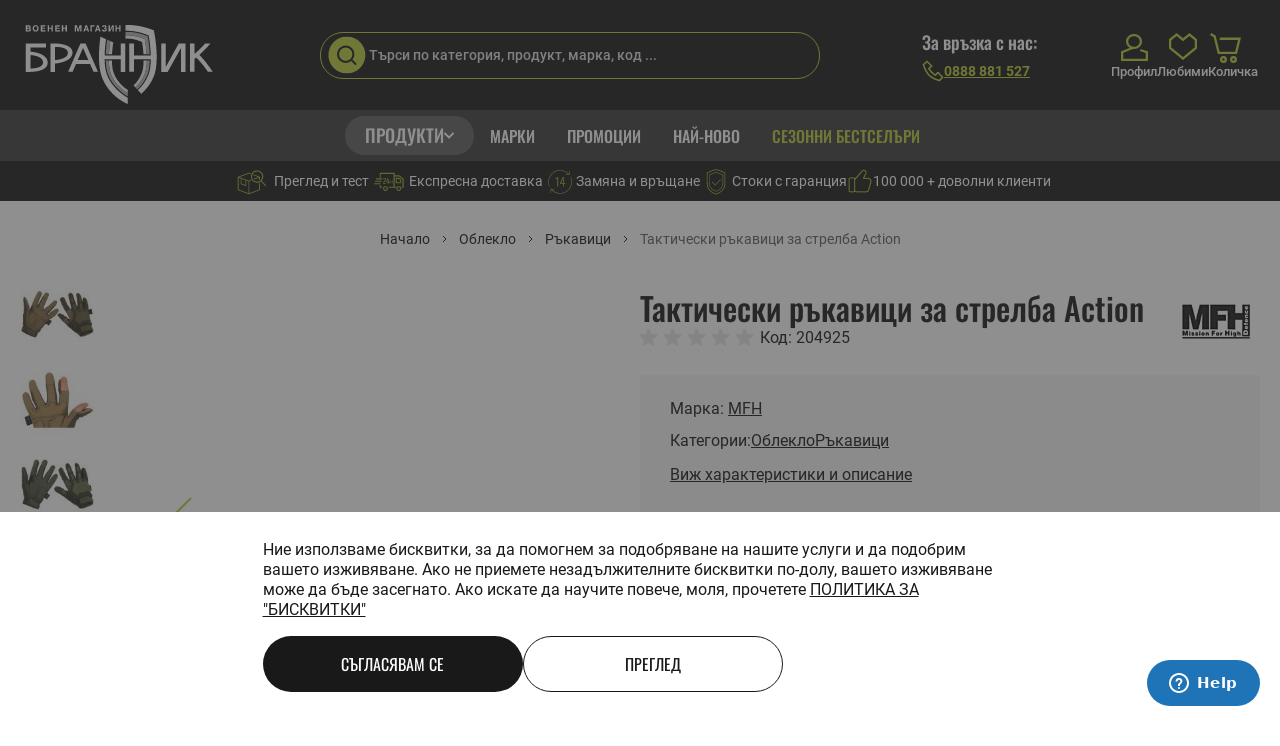

--- FILE ---
content_type: text/html; charset=UTF-8
request_url: https://www.brannik.bg/obleklo/rukavici/takticheski-rakavitsi-za-strelba-action/
body_size: 112031
content:
<!doctype html>
<html lang="bg-bg">
<head prefix="og: http://ogp.me/ns# fb: http://ogp.me/ns/fb# product: http://ogp.me/ns/product#">
    <meta charset="utf-8"/>
<meta name="title" content="Тактически ръкавици за стрелба Action  MFH на топ цена — Brannik.bg"/>
<meta name="description" content="Купи Тактически ръкавици за стрелба Action  в онлайн магазин Brannik за екипировка, дрехи, обувки и аксесоари. Поръчай онлайн или звънни на ☎ 0888 881 527"/>
<meta name="keywords" content="Тактически ръкавици за стрелба Action "/>
<meta name="robots" content="INDEX,FOLLOW"/>
<meta name="viewport" content="width=device-width, initial-scale=1"/>
<title>Тактически ръкавици за стрелба Action  MFH на топ цена — Brannik.bg</title>
<link  rel="stylesheet" type="text/css"  media="all" href="https://www.brannik.bg/static/version1767605078/frontend/Stenik/blank/bg_BG/css/styles.css" />
<link  rel="stylesheet" type="text/css"  media="all" href="https://www.brannik.bg/static/version1767605078/frontend/Stenik/blank/bg_BG/Inchoo_DualPrices/css/dual-prices.css" />
<script  type="text/javascript"  defer="defer" src="https://www.brannik.bg/static/version1767605078/frontend/Stenik/blank/bg_BG/Smile_ElasticsuiteTracker/js/tracking.js"></script>
<link rel="preload" as="font" crossorigin="anonymous" href="https://www.brannik.bg/static/version1767605078/frontend/Stenik/blank/bg_BG/fonts/Roboto/Roboto-300.woff2" />
<link rel="preload" as="font" crossorigin="anonymous" href="https://www.brannik.bg/static/version1767605078/frontend/Stenik/blank/bg_BG/fonts/Roboto/Roboto-400.woff2" />
<link rel="preload" as="font" crossorigin="anonymous" href="https://www.brannik.bg/static/version1767605078/frontend/Stenik/blank/bg_BG/fonts/Roboto/Roboto-500.woff2" />
<link rel="preload" as="font" crossorigin="anonymous" href="https://www.brannik.bg/static/version1767605078/frontend/Stenik/blank/bg_BG/fonts/Roboto/Roboto-700.woff2" />
<link rel="preload" as="font" crossorigin="anonymous" href="https://www.brannik.bg/static/version1767605078/frontend/Stenik/blank/bg_BG/fonts/Roboto/Roboto-900.woff2" />
<link rel="preload" as="font" crossorigin="anonymous" href="https://www.brannik.bg/static/version1767605078/frontend/Stenik/blank/bg_BG/fonts/Oswald/Oswald-300.woff2" />
<link rel="preload" as="font" crossorigin="anonymous" href="https://www.brannik.bg/static/version1767605078/frontend/Stenik/blank/bg_BG/fonts/Oswald/Oswald-400.woff2" />
<link rel="preload" as="font" crossorigin="anonymous" href="https://www.brannik.bg/static/version1767605078/frontend/Stenik/blank/bg_BG/fonts/Oswald/Oswald-500.woff2" />
<link rel="preload" as="font" crossorigin="anonymous" href="https://www.brannik.bg/static/version1767605078/frontend/Stenik/blank/bg_BG/fonts/Oswald/Oswald-600.woff2" />
<link rel="preload" as="font" crossorigin="anonymous" href="https://www.brannik.bg/static/version1767605078/frontend/Stenik/blank/bg_BG/fonts/Oswald/Oswald-700.woff2" />
<link  rel="canonical" href="https://www.brannik.bg/takticheski-rakavitsi-za-strelba-action/" />
<link  rel="icon" type="image/x-icon" href="https://www.brannik.bg/media/favicon/default/xfavicon_2.png.pagespeed.ic.pSZEmCAifO.png" />
<link  rel="shortcut icon" type="image/x-icon" href="https://www.brannik.bg/media/favicon/default/xfavicon_2.png.pagespeed.ic.pSZEmCAifO.png" />

    
<!-- Google Tag Manager -->
<script >(function(w,d,s,l,i){w[l]=w[l]||[];w[l].push({'gtm.start':
new Date().getTime(),event:'gtm.js'});var f=d.getElementsByTagName(s)[0],
j=d.createElement(s),dl=l!='dataLayer'?'&l='+l:'';j.async=true;j.src=
'https://www.googletagmanager.com/gtm.js?id='+i+dl;f.parentNode.insertBefore(j,f);
})(window,document,'script','dataLayer','GTM-NMRXLPJ');</script>
<!-- End Google Tag Manager -->

<script  nonce="OHI4a3k1cTNxeDY0MjN3bnZuZ3Mzcmx4cjBzOXF5eWM=">
    window.getWpGA4Cookie = function(name) {
        match = document.cookie.match(new RegExp(name + '=([^;]+)'));
        if (match) return decodeURIComponent(match[1].replace(/\+/g, ' ')) ;
    };

    window.ga4AllowServices = false;

    var isCookieRestrictionModeEnabled = 0,
        currentWebsiteId = 1,
        cookieRestrictionName = 'user_allowed_save_cookie';

    if (isCookieRestrictionModeEnabled) {
        allowedCookies = window.getWpGA4Cookie(cookieRestrictionName);

        if (allowedCookies !== undefined) {
            allowedWebsites = JSON.parse(allowedCookies);

            if (allowedWebsites[currentWebsiteId] === 1) {
                window.ga4AllowServices = true;
            }
        }
    } else {
        window.ga4AllowServices = true;
    }
</script>
        
        <script  nonce="OHI4a3k1cTNxeDY0MjN3bnZuZ3Mzcmx4cjBzOXF5eWM=">
        if (window.ga4AllowServices) {
            window.dataLayer = window.dataLayer || [];
                        var dl4Objects = [{"0":"consent","1":"default","2":{"analytics_storage":"denied","ad_storage":"denied","ad_personalization":"denied","ad_user_data":"denied"},"length":3,"callee":true},{"0":"consent","1":"update","2":{"analytics_storage":"denied","ad_storage":"denied","ad_personalization":"denied","ad_user_data":"denied"},"length":3,"callee":true},{"pageName":"\u0422\u0430\u043a\u0442\u0438\u0447\u0435\u0441\u043a\u0438 \u0440\u044a\u043a\u0430\u0432\u0438\u0446\u0438 \u0437\u0430 \u0441\u0442\u0440\u0435\u043b\u0431\u0430 Action  MFH \u043d\u0430 \u0442\u043e\u043f \u0446\u0435\u043d\u0430 \u2014 Brannik.bg","pageType":"product","google_tag_params":{"ecomm_pagetype":"product","ecomm_prodid":"204925","ecomm_totalvalue":22.5,"ecomm_category":"\u041e\u0431\u043b\u0435\u043a\u043b\u043e"},"ecommerce":{"currency":"EUR","value":22.5,"items":[{"item_name":"\u0422\u0430\u043a\u0442\u0438\u0447\u0435\u0441\u043a\u0438 \u0440\u044a\u043a\u0430\u0432\u0438\u0446\u0438 \u0437\u0430 \u0441\u0442\u0440\u0435\u043b\u0431\u0430 Action ","affiliation":"Main Website - Main Website Store - Default Store View","item_id":"204925","price":22.5,"item_brand":"MFH","item_category":"\u041e\u0431\u043b\u0435\u043a\u043b\u043e","item_list_name":"\u041e\u0431\u043b\u0435\u043a\u043b\u043e","item_list_id":"7","item_stock_status":"In stock","item_sale_product":"No","item_reviews_count":"0","item_reviews_score":"0"}]},"event":"view_item"}];
            for (var i in dl4Objects) {
                window.dataLayer.push({ecommerce: null});
                window.dataLayer.push(dl4Objects[i]);
            }
                        var wpGA4Cookies = ['wp_ga4_user_id','wp_ga4_customerGroup'];
            wpGA4Cookies.map(function (cookieName) {
                var cookieValue = window.getWpGA4Cookie(cookieName);
                if (cookieValue) {
                    var dl4Object = {};
                    dl4Object[cookieName.replace('wp_ga4_', '')] = cookieValue;
                    window.dataLayer.push(dl4Object);
                }
            });
        }
    </script>
    <script>
        //<![CDATA[
        function userConsentEsTraking(config)
        {
            return config.cookieRestrictionEnabled == false || hyva.getCookie(config.cookieRestrictionName) !== null;
        }

        try {
            smileTracker.setConfig({
                beaconUrl     : 'https://www.brannik.bg/elasticsuite/tracker/hit/image/h.png',
                telemetryUrl     : 'https://t.elasticsuite.io/track',
                telemetryEnabled : '',
                sessionConfig : {"visit_cookie_name":"STUID","visit_cookie_lifetime":"3600","visitor_cookie_lifetime":"365","visitor_cookie_name":"STVID","domain":"www.brannik.bg","path":"\/"},
            });

            smileTracker.addPageVar('store_id', '1');

            document.addEventListener('DOMContentLoaded', function () {
                if (userConsentEsTraking({"cookieRestrictionEnabled":"0","cookieRestrictionName":"user_allowed_save_cookie"})) {
                    smileTracker.sendTag();
                }
            });
        } catch (err) {
            ;
        }
        //]]>
    </script>
<meta name="twitter:title" content="Тактически ръкавици за стрелба Action" />
<meta name="twitter:description" content="Материал:Горна част: 85% Полиестер, 15% ЕластанДлани: 100% Найлон / EVA пянаПерфорирани длани, за да може ръцете да дишатБързосъхнеща материяОтваряне на показалците и палците за стрелбаМоже да се  ..." />
<meta name="twitter:image" content="https://www.brannik.bg/media/catalog/product/cache/0d93faec82673e86fd9b1801a654e269/t/a/takticheski-rakavitsi-za-strelba-action-mfh-204925-4.jpg" />
<meta name="twitter:url" content="https://www.brannik.bg/takticheski-rakavitsi-za-strelba-action/" />
<meta name="twitter:card" content="summary" />
<meta property="og:title" content="Тактически ръкавици за стрелба Action" />
<meta property="og:description" content="Материал:Горна част: 85% Полиестер, 15% ЕластанДлани: 100% Найлон / EVA пянаПерфорирани длани, за да може ръцете да дишатБързосъхнеща материяОтваряне на показалците и палците за стрелбаМоже да се  ..." />
<meta property="og:image" content="https://www.brannik.bg/media/catalog/product/cache/0d93faec82673e86fd9b1801a654e269/t/a/takticheski-rakavitsi-za-strelba-action-mfh-204925-4.jpg" />
<meta property="og:url" content="https://www.brannik.bg/takticheski-rakavitsi-za-strelba-action/" />
<meta property="og:type" content="og:product" />
<meta property="product:price:amount" content="22.5" />
<script>
    var BASE_URL = 'https://www.brannik.bg/';
    var THEME_PATH = 'https://www.brannik.bg/static/version1767605078/frontend/Stenik/blank/bg_BG';
    var COOKIE_CONFIG = {
        "expires": null,
        "path": "\u002F",
        "domain": ".www.brannik.bg",
        "secure": true,
        "lifetime": "604800",
        "cookie_restriction_enabled": false    };
    var CURRENT_STORE_CODE = 'default';
    var CURRENT_WEBSITE_ID = '1';

    window.hyva = window.hyva || {}

    window.cookie_consent_groups = window.cookie_consent_groups || {}
    window.cookie_consent_groups['necessary'] = true;

    window.cookie_consent_config = window.cookie_consent_config || {};
    window.cookie_consent_config['necessary'] = [].concat(
        window.cookie_consent_config['necessary'] || [],
        [
            'user_allowed_save_cookie',
            'form_key',
            'mage-messages',
            'private_content_version',
            'mage-cache-sessid',
            'last_visited_store',
            'section_data_ids'
        ]
    );
</script>
<script>
    'use strict';
    (function( hyva, undefined ) {

        function lifetimeToExpires(options, defaults) {

            const lifetime = options.lifetime || defaults.lifetime;

            if (lifetime) {
                const date = new Date;
                date.setTime(date.getTime() + lifetime * 1000);
                return date;
            }

            return null;
        }

        function generateRandomString() {

            const allowedCharacters = '0123456789abcdefghijklmnopqrstuvwxyzABCDEFGHIJKLMNOPQRSTUVWXYZ',
                length = 16;

            let formKey = '',
                charactersLength = allowedCharacters.length;

            for (let i = 0; i < length; i++) {
                formKey += allowedCharacters[Math.round(Math.random() * (charactersLength - 1))]
            }

            return formKey;
        }

        const sessionCookieMarker = {noLifetime: true}

        const cookieTempStorage = {};

        const internalCookie = {
            get(name) {
                const v = document.cookie.match('(^|;) ?' + name + '=([^;]*)(;|$)');
                return v ? v[2] : null;
            },
            set(name, value, days, skipSetDomain) {
                let expires,
                    path,
                    domain,
                    secure,
                    samesite;

                const defaultCookieConfig = {
                    expires: null,
                    path: '/',
                    domain: null,
                    secure: false,
                    lifetime: null,
                    samesite: 'lax'
                };

                const cookieConfig = window.COOKIE_CONFIG || {};

                expires = days && days !== sessionCookieMarker
                    ? lifetimeToExpires({lifetime: 24 * 60 * 60 * days, expires: null}, defaultCookieConfig)
                    : lifetimeToExpires(window.COOKIE_CONFIG, defaultCookieConfig) || defaultCookieConfig.expires;

                path = cookieConfig.path || defaultCookieConfig.path;
                domain = !skipSetDomain && (cookieConfig.domain || defaultCookieConfig.domain);
                secure = cookieConfig.secure || defaultCookieConfig.secure;
                samesite = cookieConfig.samesite || defaultCookieConfig.samesite;

                document.cookie = name + "=" + encodeURIComponent(value) +
                    (expires && days !== sessionCookieMarker ? '; expires=' + expires.toGMTString() : '') +
                    (path ? '; path=' + path : '') +
                    (domain ? '; domain=' + domain : '') +
                    (secure ? '; secure' : '') +
                    (samesite ? '; samesite=' + samesite : 'lax');
            },
            isWebsiteAllowedToSaveCookie() {
                const allowedCookies = this.get('user_allowed_save_cookie');
                if (allowedCookies) {
                    const allowedWebsites = JSON.parse(unescape(allowedCookies));

                    return allowedWebsites[CURRENT_WEBSITE_ID] === 1;
                }
                return false;
            },
            getGroupByCookieName(name) {
                const cookieConsentConfig = window.cookie_consent_config || {};
                let group = null;
                for (let prop in cookieConsentConfig) {
                    if (!cookieConsentConfig.hasOwnProperty(prop)) continue;
                    if (cookieConsentConfig[prop].includes(name)) {
                        group = prop;
                        break;
                    }
                }
                return group;
            },
            isCookieAllowed(name) {
                const cookieGroup = this.getGroupByCookieName(name);
                return cookieGroup
                    ? window.cookie_consent_groups[cookieGroup]
                    : this.isWebsiteAllowedToSaveCookie();
            },
            saveTempStorageCookies() {
                for (const [name, data] of Object.entries(cookieTempStorage)) {
                    if (this.isCookieAllowed(name)) {
                        this.set(name, data['value'], data['days'], data['skipSetDomain']);
                        delete cookieTempStorage[name];
                    }
                }
            }
        };

        hyva.getCookie = (name) => {
            const cookieConfig = window.COOKIE_CONFIG || {};

            if (cookieConfig.cookie_restriction_enabled && ! internalCookie.isCookieAllowed(name)) {
                return cookieTempStorage[name] ? cookieTempStorage[name]['value'] : null;
            }

            return internalCookie.get(name);
        }

        hyva.setCookie = (name, value, days, skipSetDomain) => {
            const cookieConfig = window.COOKIE_CONFIG || {};

            if (cookieConfig.cookie_restriction_enabled && ! internalCookie.isCookieAllowed(name)) {
                cookieTempStorage[name] = {value, days, skipSetDomain};
                return;
            }
            return internalCookie.set(name, value, days, skipSetDomain);
        }


        hyva.setSessionCookie = (name, value, skipSetDomain) => {
            return hyva.setCookie(name, value, sessionCookieMarker, skipSetDomain)
        }

        hyva.getBrowserStorage = () => {
            const browserStorage = window.localStorage || window.sessionStorage;
            if (!browserStorage) {
                console.warn('Browser Storage is unavailable');
                return false;
            }
            try {
                browserStorage.setItem('storage_test', '1');
                browserStorage.removeItem('storage_test');
            } catch (error) {
                console.warn('Browser Storage is not accessible', error);
                return false;
            }
            return browserStorage;
        }

        hyva.postForm = (postParams) => {
            const form = document.createElement("form");

            let data = postParams.data;

            if (! postParams.skipUenc && ! data.uenc) {
                data.uenc = btoa(window.location.href);
            }
            form.method = "POST";
            form.action = postParams.action;

            Object.keys(postParams.data).map(key => {
                const field = document.createElement("input");
                field.type = 'hidden'
                field.value = postParams.data[key];
                field.name = key;
                form.appendChild(field);
            });

            const form_key = document.createElement("input");
            form_key.type = 'hidden';
            form_key.value = hyva.getFormKey();
            form_key.name="form_key";
            form.appendChild(form_key);

            document.body.appendChild(form);

            form.submit();
        }

        hyva.getFormKey = function () {
            let formKey = hyva.getCookie('form_key');

            if (!formKey) {
                formKey = generateRandomString();
                hyva.setCookie('form_key', formKey);
            }

            return formKey;
        }

        hyva.formatPrice = (value, showSign, options = {}) => {
            const formatter = new Intl.NumberFormat(
                'bg\u002DBG',
                Object.assign({
                    style: 'currency',
                    currency: 'EUR',
                    signDisplay: showSign ? 'always' : 'auto'
                }, options)
            );
            return (typeof Intl.NumberFormat.prototype.formatToParts === 'function') ?
                formatter.formatToParts(value).map(({type, value}) => {
                    if (value === ',') {
                        value = '';
                    }

                    switch (type) {
                        case 'fraction':
                            return '<span class="precision">.' + value + '</span>';
                        case 'currency':
                            return '<span class="currency">\u20AC</span>' || value;
                        case 'minusSign':
                            return '- ';
                        case 'plusSign':
                            return '+ ';
                        default :
                            return value;
                    }
                }).reduce((string, part) => string + part) :
                formatter.format(value);
        }

                const formatStr = function (str, nStart) {
            const args = Array.from(arguments).slice(2);

            return str.replace(/(%+)([0-9]+)/g, (m, p, n) => {
                const idx = parseInt(n) - nStart;

                if (args[idx] === null || args[idx] === void 0) {
                    return m;
                }
                return p.length % 2
                    ? p.slice(0, -1).replace('%%', '%') + args[idx]
                    : p.replace('%%', '%') + n;
            })
        }

                hyva.str = function (string) {
            const args = Array.from(arguments);
            args.splice(1, 0, 1);

            return formatStr.apply(undefined, args);
        }

                hyva.strf = function () {
            const args = Array.from(arguments);
            args.splice(1, 0, 0);

            return formatStr.apply(undefined, args);
        }

        /**
         * Take a html string as `content` parameter and
         * extract an element from the DOM to replace in
         * the current page under the same selector,
         * defined by `targetSelector`
         */
        hyva.replaceDomElement = (targetSelector, content) => {
            // Parse the content and extract the DOM node using the `targetSelector`
            const parser = new DOMParser();
            const doc = parser.parseFromString(content, 'text/html');
            const contentNode = doc.querySelector(targetSelector);

            // Bail if content can't be found
            if (!contentNode) {
                return;
            }

            hyva.activateScripts(contentNode)

            // Replace the old DOM node with the new content
            document.querySelector(targetSelector).replaceWith(contentNode);

            // Reload customerSectionData and display cookie-messages if present
            window.dispatchEvent(new CustomEvent("reload-customer-section-data"));
            hyva.initMessages();
        }

        hyva.activateScripts = (contentNode) => {
            // Extract all the script tags from the content.
            // Script tags won't execute when inserted into a dom-element directly,
            // therefore we need to inject them to the head of the document.
            const tmpScripts = contentNode.getElementsByTagName('script');

            if (tmpScripts.length > 0) {
                // Push all script tags into an array
                // (to prevent dom manipulation while iterating over dom nodes)
                const scripts = [];
                for (let i = 0; i < tmpScripts.length; i++) {
                    scripts.push(tmpScripts[i]);
                }

                // Iterate over all script tags and duplicate+inject each into the head
                for (let i = 0; i < scripts.length; i++) {
                    let script = document.createElement('script');
                    script.innerHTML = scripts[i].innerHTML;

                    document.head.appendChild(script);

                    // Remove the original (non-executing) node from the content
                    scripts[i].parentNode.removeChild(scripts[i]);
                }
            }
            return contentNode;
        }

                const replace = {['+']: '-', ['/']: '_', ['=']: ','};
        hyva.getUenc = () => btoa(window.location.href).replace(/[+/=]/g, match => replace[match]);

        let currentTrap;

        const focusableElements = (rootElement) => {
            const selector = 'button, [href], input, select, textarea, details, [tabindex]:not([tabindex="-1"]';
            return Array.from(rootElement.querySelectorAll(selector))
                .filter(el => {
                    return el.style.display !== 'none'
                        && !el.disabled
                        && el.tabIndex !== -1
                        && (el.offsetWidth || el.offsetHeight || el.getClientRects().length)
                })
        }

        const focusTrap = (e) => {
            const isTabPressed = e.key === 'Tab' || e.keyCode === 9;
            if (!isTabPressed) return;

            const focusable = focusableElements(currentTrap)
            const firstFocusableElement = focusable[0]
            const lastFocusableElement = focusable[focusable.length - 1]

            e.shiftKey
                ? document.activeElement === firstFocusableElement && (lastFocusableElement.focus(), e.preventDefault())
                : document.activeElement === lastFocusableElement && (firstFocusableElement.focus(), e.preventDefault())
        };

        hyva.releaseFocus = (rootElement) => {
            if (currentTrap && (!rootElement || rootElement === currentTrap)) {
                currentTrap.removeEventListener('keydown', focusTrap)
                currentTrap = null
            }
        }
        hyva.trapFocus = (rootElement) => {
            if (!rootElement) return;
            hyva.releaseFocus()
            currentTrap = rootElement
            rootElement.addEventListener('keydown', focusTrap)
            const firstElement = focusableElements(rootElement)[0]
            firstElement && firstElement.focus()
        }

                hyva.alpineInitialized = (fn) => window.addEventListener('alpine:initialized', fn, {once: true})
                window.addEventListener('user-allowed-save-cookie', () => internalCookie.saveTempStorageCookies())

    }( window.hyva = window.hyva || {} ));
</script>
<script>
    if (!window.IntersectionObserver) {
        window.IntersectionObserver = function (callback) {
            this.observe = el => el && callback(this.takeRecords());
            this.takeRecords = () => [{isIntersecting: true, intersectionRatio: 1}];
            this.disconnect = () => {};
            this.unobserve = () => {};
        }
    }
</script>
<meta property="og:image" content="https://www.brannik.bg/static/version1767605078/frontend/Stenik/blank/bg_BG/images/logo.png" /><? 
/** @var \Stenik\Csp\ViewModel\CspRenderer $stenikCspRenderer */
?>

<!-- Hotjar Tracking Code for www.brannik.bg -->
<script >
    (function(h,o,t,j,a,r){
        h.hj=h.hj||function(){(h.hj.q=h.hj.q||[]).push(arguments)};
        h._hjSettings={hjid:626844,hjsv:6};
        a=o.getElementsByTagName('head')[0];
        r=o.createElement('script');r.async=1;
        r.src=t+h._hjSettings.hjid+j+h._hjSettings.hjsv;
        a.appendChild(r);
    })(window,document,'https://static.hotjar.com/c/hotjar-','.js?sv=');
</script><? 
/** @var \Stenik\Csp\ViewModel\CspRenderer $stenikCspRenderer */
?>

<script type="text/javascript" >
(function(c,l,a,r,i,t,y){
c[a]=c[a]||function(){(c[a].q=c[a].q||[]).push(arguments)};
t=l.createElement(r);t.async=1;t.src="https://www.clarity.ms/tag/"+i;
y=l.getElementsByTagName(r)[0];y.parentNode.insertBefore(t,y);
})(window, document, "clarity", "script", "lg0j7h7x4h");
</script><? 
/** @var \Stenik\Csp\ViewModel\CspRenderer $stenikCspRenderer */
?>

<!--Start of Zopim Live Chat Script-->
<script type="text/javascript" >
window.$zopim||(function(d,s){var z=$zopim=function(c){z._.push(c)},$=z.s=
d.createElement(s),e=d.getElementsByTagName(s)[0];z.set=function(o){z.set.
_.push(o)};z._=[];z.set._=[];$.async=!0;$.setAttribute('charset','utf-8');
$.src='//v2.zopim.com/?2AgrrHwJUfUYEkIDoP4j5MThvg7QMsX3';z.t=+new Date;$.
type='text/javascript';e.parentNode.insertBefore($,e)})(document,'script');
</script>
<!--End of Zopim Live Chat Script-->

<script>
    window.addEventListener('DOMContentLoaded', () => {
        if (window._amSwiperLoaded) {
            return;
        }

        // Load Swiper script asynchronously
        const script = document.createElement('script');
        script.src = 'https://www.brannik.bg/static/version1767605078/frontend/Stenik/blank/bg_BG/Amasty_ShopByBrandHyvaCompatibility/js/swiper.min.js';
        script.async = true;
        document.body.appendChild(script);

        window._amSwiperLoaded = true;

        script.onload = () => {
            // Dispatch custom event when Swiper is loaded
            window.dispatchEvent(new CustomEvent('amSwiperLoaded', {}));
        }

        // Load Swiper CSS file
        const styles = document.createElement('link');
        styles.rel = 'stylesheet';
        styles.href = 'https://www.brannik.bg/static/version1767605078/frontend/Stenik/blank/bg_BG/Amasty_ShopByBrandHyvaCompatibility/css/swiper.min.css';

        document.head.appendChild(styles);
    });
</script>

<script>
    window.addEventListener('init-external-scripts', () => {
        if (window._amSwiperLoaded) {
            return;
        }

        // Load Swiper script asynchronously
        const script = document.createElement('script');
        script.src = 'https://www.brannik.bg/static/version1767605078/frontend/Stenik/blank/bg_BG/Amasty_MostviewedHyva/js/swiper.min.js';
        script.async = true;
        document.body.appendChild(script);

        window._amSwiperLoaded = true;

        script.onload = () => {
            // Dispatch custom event when Swiper is loaded
            window.dispatchEvent(new CustomEvent('amSwiperLoaded', {}));
        }

        // Load Swiper CSS file
        const styles = document.createElement('link');
        styles.rel = 'stylesheet';
        styles.href = 'https://www.brannik.bg/static/version1767605078/frontend/Stenik/blank/bg_BG/Amasty_MostviewedHyva/css/swiper.min.css';

        document.head.appendChild(styles);
    }, { once: true, passive: true });
</script>
</head>
<body id="html-body" class="page-product-configurable catalog-product-view product-takticheski-rakavitsi-za-strelba-action categorypath-obleklo-rukavici category-rukavici page-layout-1column">
<!-- Google Tag Manager (noscript) -->
<noscript><iframe src="https://www.googletagmanager.com/ns.html?id=GTM-NMRXLPJ" 
height="0" width="0" style="display:none;visibility:hidden"></iframe></noscript>
<!-- End Google Tag Manager (noscript) --><input name="form_key" type="hidden" value="1aHzcGFWhi52YeP4" />
    <noscript>
        <section class="message global noscript border-b-2 border-blue-500 bg-blue-50 shadow-none m-0 px-0 rounded-none font-normal">
            <div class="container text-center">
                <p>
                    <strong>JavaScript изглежда да бъде прекратен във вашия браузър.</strong>
                    <span>
                        За най-добър опит на нашия сайт не забравяйте да включите Javascript във вашия браузър.                    </span>
                </p>
            </div>
        </section>
    </noscript>


<script>
    document.body.addEventListener('touchstart', () => {}, {passive: true})
</script>

<script>
    (function (hyva) {
        'use strict';

        /**
         * We use multiple Store objects depending on which Alpine version is
         */
        const isAlpineV3 = true;

        /**
         * @returns {string}
         */
        function getInitEventName() {
            return isAlpineV3 ? 'alpine:init' : 'spruce:init';
        }

        /**
         * @returns {Object}
         */
        function getStoreObject() {
            return isAlpineV3 ? Alpine : Spruce;
        }

        hyva.amStorage = {
            /**
             * @param {string} key
             * @param {Object} object
             * @returns {void}
             */
            create: (key, object) => {
                const eventName = key.toLowerCase() + '-created';

                document.addEventListener(getInitEventName(), () => {
                    getStoreObject().store(key, object);
                    document.dispatchEvent(new Event(eventName));
                });
            },

            /**
             * @param {string} key
             * @returns {Object}
             */
            getStorage: (key) => {
                return getStoreObject().store(key);
            },

            /**
             * @param {string} key
             * @param {Object} object
             * @returns {void}
             */
            reInit: (key, object) => {
                isAlpineV3
                    ? getStoreObject().store(key, object)
                    : getStoreObject().reset(key, object);
            }
        };


    }(window.hyva = window.hyva || {}));
</script>
<script>
    window.amastyCookieManager = window.amastyCookieManager || {};
</script>

<script>
    'use strict';
    (function(hyva) {
                const formValidationRules = {
            required(value, options, field, context) {
                const el = field.element.type === 'hidden' ? createTextInputFrom(field.element) : field.element,
                    msg = '\u0422\u043E\u0432\u0430\u0020\u043F\u043E\u043B\u0435\u0020\u0435\u0020\u0437\u0430\u0434\u044A\u043B\u0436\u0438\u0442\u0435\u043B\u043D\u043E.';

                if (el.type === 'radio' || el.type === 'checkbox') {
                    return (value === undefined || value.length === 0) ? msg : true;
                }

                el.setAttribute('required', '');
                el.checkValidity();

                return el.validity.valueMissing ? msg : true;
            },
            maxlength(value, options, field, context) {
                const n = Number(options)
                if (value.length > n) {
                    return n === 1
                        ? hyva.strf('Please\u0020enter\u0020no\u0020more\u0020than\u00201\u0020character.')
                        : hyva.strf('Please\u0020enter\u0020no\u0020more\u0020than\u0020\u00250\u0020characters.', options)
                }
                return true;
            },
            minlength(value, options, field, context) {
                const n = Number(options)
                if (value.length > 0 && value.length < n) {
                    return n === 1
                        ? hyva.strf('Please\u0020enter\u0020at\u0020least\u00201\u0020character.')
                        : hyva.strf('\u041C\u043E\u043B\u044F,\u0020\u0432\u044A\u0432\u0435\u0434\u0435\u0442\u0435\u0020\u043F\u043E\u043D\u0435\u0020\u00250\u0020\u0441\u0438\u043C\u0432\u043E\u043B\u0430.', options)
                }
                return true;
            },
            max(value, options, field, context) {
                field.element.setAttribute('max', options);
                field.element.checkValidity();
                if (field.element.validity.rangeOverflow) {
                    return hyva.strf('Please\u0020enter\u0020a\u0020value\u0020less\u0020than\u0020or\u0020equal\u0020to\u0020\u0022\u00250\u0022.', options);
                }
                return true;
            },
            min(value, options, field, context) {
                field.element.setAttribute('min', options);
                field.element.checkValidity();
                if (field.element.validity.rangeUnderflow) {
                    return hyva.strf('Please\u0020enter\u0020a\u0020value\u0020greater\u0020than\u0020or\u0020equal\u0020to\u0020\u0022\u00250\u0022.', options);
                }
                return true;
            },
            step(value, options, field, context) {
                field.element.setAttribute('step', options);
                field.element.checkValidity();
                if (field.element.validity.stepMismatch) {
                    const val = Number(value);
                    const step = Number(options);
                    const msg = 'Please\u0020enter\u0020a\u0020valid\u0020value.\u0020The\u0020two\u0020nearest\u0020valid\u0020values\u0020are\u0020\u0022\u00250\u0022\u0020and\u0020\u0022\u00251\u0022.';
                    return hyva.strf(msg, Math.floor(val / step) * step, Math.ceil(val / step) * step);
                }
                return true;
            },
            pattern(value, options, field, context) {
                field.element.setAttribute('pattern', options);
                field.element.checkValidity();
                if (field.element.validity.patternMismatch) {
                    return field.element.title
                        ? hyva.strf('Please\u0020match\u0020the\u0020requested\u0020format\u003A\u0020\u00250.', field.element.title)
                        : 'Please\u0020match\u0020the\u0020requested\u0020format.'
                }
                return true;
            },
            email(value, options, field, context) {
                                const rule = /^([a-z0-9,!\#\$%&'\*\+\/=\?\^_`\{\|\}~-]|[\u00A0-\uD7FF\uF900-\uFDCF\uFDF0-\uFFEF])+(\.([a-z0-9,!\#\$%&'\*\+\/=\?\^_`\{\|\}~-]|[\u00A0-\uD7FF\uF900-\uFDCF\uFDF0-\uFFEF])+)*@([a-z0-9-]|[\u00A0-\uD7FF\uF900-\uFDCF\uFDF0-\uFFEF])+(\.([a-z0-9-]|[\u00A0-\uD7FF\uF900-\uFDCF\uFDF0-\uFFEF])+)*\.(([a-z]|[\u00A0-\uD7FF\uF900-\uFDCF\uFDF0-\uFFEF]){2,})$/i;
                if (value.length > 0 && !rule.test(value)) {
                    return '\u041C\u043E\u043B\u044F,\u0020\u0432\u044A\u0432\u0435\u0434\u0435\u0442\u0435\u0020\u0432\u0430\u043B\u0438\u0434\u0435\u043D\u0020E\u002Dmail.';
                }
                return true;
            },
            password(value, options, field, context) {
                const rule = /^(?=.*?[A-Z])(?=.*?[a-z])(?=.*?[0-9])(?=.*?[#?!@$%^&*-]).{8,}$/;
                if (value.length > 0 && !rule.test(value)) {
                    return 'Please\u0020provide\u0020at\u0020least\u0020one\u0020upper\u0020case,\u0020one\u0020lower\u0020case,\u0020one\u0020digit\u0020and\u0020one\u0020special\u0020character\u0020\u0028\u0023\u003F\u0021\u0040\u0024\u0025\u005E\u0026\u002A\u002D\u0029';
                }
                return true;
            },
            equalTo(value, options, field, context) {
                const dependencyField = context.fields[options].element;
                if (value !== dependencyField.value) {
                    const dependencyFieldName =
                        dependencyField.label ||
                        dependencyField.title ||
                        (dependencyField.labels && dependencyField.labels[0] && dependencyField.labels[0].innerText) ||
                        dependencyField.name;
                    return hyva.strf('\u0412\u044A\u0432\u0435\u0434\u0435\u043D\u0430\u0442\u0430\u0020\u0441\u0442\u043E\u0439\u043D\u043E\u0441\u0442\u0020\u0432\u0020\u043F\u043E\u043B\u0435\u0442\u043E\u0020\u043D\u0435\u0020\u0441\u044A\u043E\u0442\u0432\u0435\u0441\u0442\u0432\u0430\u0020\u043D\u0430\u0020\u0022\u00250\u0022.', dependencyFieldName);
                }
                return true;
            }
        };

                function raceSome(promises, pred) {
            return new Promise((resolve, reject) => {

                if (promises.length === 0) {
                    return resolve();
                }

                let settled = false, nDone = 0;

                const resolveIf = v => {
                    if (!settled && (pred(v) || ++nDone === promises.length)) {
                        settled = true;
                        resolve(v);
                    }
                    return v;
                }

                promises.map(promise => {
                    promise.then(resolveIf).catch(reason => {
                        settled = true;
                        reject(reason)
                    });
                    return promise;
                });
            });
        }

        const INPUT_ATTRIBUTE_RULES = {min: 'min', max: 'max', required: 'required', minlength: 'minlength', maxlength: 'maxlength', step: 'step', pattern: 'pattern'}
        const INPUT_TYPE_RULES = {email: 'email'}

        function getRules(element) {
            let rules = {};
            Object.keys(INPUT_ATTRIBUTE_RULES).forEach(attrName => {
                if (element.hasAttribute(attrName)) {
                    rules[INPUT_ATTRIBUTE_RULES[attrName]] = element.getAttribute(attrName);
                }
            })
            if (INPUT_TYPE_RULES[element.type]) {
                rules[INPUT_TYPE_RULES[element.type]] = true;
            }

            if (element.dataset.validate) {
                try {
                    Object.assign(rules, JSON.parse(element.dataset.validate));
                } catch (error) {
                    console.error('Validator error. Cannot parse data-validate attribute of element:\n', element);
                }
            }

            return rules;
        }

        function isInvalidRuleResult(ruleState) {
            return typeof ruleState === 'string' || !ruleState || (ruleState.type && ruleState.content);
        }

        async function runValidateFn(rule, options, value, field) {
            return formValidationRules[rule](value, options, field, this);
        }

        function generateId() {
            let id;
            do {
                id = `${this.idPrefix}-${++this.idSeq}`;
            } while (document.getElementById(id));
            return id;
        }

        function isVisible(element) {
            const el = element.type !== 'hidden' ? element : (element.parentElement || {});
            return !!(el.offsetWidth || el.offsetHeight || el.getClientRects().length)
        }

        function elementWillValidate(element) {
            return (element.willValidate || element.type === 'hidden')
                && element.tagName !== 'BUTTON'
                && element.disabled === false
                && !(element.tagName === 'INPUT' && element.type === 'submit')
                && (element.hasAttribute('data-validate-hidden') || isVisible(element))
        }

        function createMessageContainer(el, fieldWrapperClassName) {
            if (! el.parentElement) {
                return;
            }
            const refocus = document.activeElement === el;
            const wrapper = document.createElement('div');
            wrapper.classList.add.apply(wrapper.classList, fieldWrapperClassName.split(' '));
            el.parentElement.insertBefore(wrapper, el);
            wrapper.appendChild(el);
            refocus && document.activeElement !== el && el.focus();
            return wrapper;
        }

        function containerNotFound(selector, el) {
            const msg = `Cannot find message container element ${selector} of ${el.name}`;
            console.error(msg, el);
            throw msg;
        }

        function createTextInputFrom(el) {
            const text = document.createElement('INPUT');
            text.type = 'text';
            text.value = el.value;
            return text;
        }

        function classNamesToSelector(classNames) {
            return classNames.split(' ')
                .filter(className => className.length > 0)
                .map(className => `.${className}`)
                .join('')
        }

        function hasMessagesWrapper(field, messagesWrapperClassName) {
            return this.getMessageContainer(field).querySelector(classNamesToSelector(messagesWrapperClassName));
        }

        function getMessagesWrapper(field, messagesWrapperClassName) {
            if (hasMessagesWrapper.call(this, field, messagesWrapperClassName)) {
                return this.getMessageContainer(field).querySelector(classNamesToSelector(messagesWrapperClassName));
            }

            const msgWrapper = document.createElement('ul');
            const msgId = generateId.call(this);
            msgWrapper.id = msgId;
            field.element.setAttribute('aria-errormessage', msgId);
            field.element.setAttribute('aria-describedby', msgId);
            msgWrapper.classList.add.apply(msgWrapper.classList, messagesWrapperClassName.split(' '));
            if (field.validateOnChange) {
                msgWrapper.setAttribute('aria-live', 'polite');
            }
            this.getMessageContainer(field).appendChild(msgWrapper);

            return msgWrapper;
        }

        function getCheckedValues(field) {
            const name = field.element.name.replace(/([\\"])/g, '\\$1');
            const elements = field.element.form.querySelectorAll('input[name="' + name + '"]:checked');
            return Array.from(elements).map(el => el.value);
        }

        function escapeHtml(s) {
            const div = document.createElement('div')
            div.innerText = s;
            return div.innerHTML;
        }

        
        function formValidation(formElement, options) {
            // Disable browser default validation
            if (formElement.tagName === 'FORM') {
                formElement.setAttribute('novalidate', '');
            } else {
                console.error('formValidation can be initialized only on FORM element', formElement);
                return;
            }

            options = Object.assign({
                fieldWrapperClassName: 'field field-reserved',
                messagesWrapperClassName: 'messages',
                validClassName: 'field-success',
                invalidClassName: 'field-error',
                pageMessagesWrapperSelector: null,
                scrollToFirstError: true,
            }, options || {});

            return {
                state: {
                    valid: false,
                },
                fields: {},
                idSeq: 0,
                idPrefix: formElement.id || 'vld-msg',
                setupFields(elements) {
                    this.fields = {};
                    Array.from(elements).forEach(element => {
                        if (elementWillValidate(element)) {
                            this.setupField(element);
                        }
                    });
                },
                setupField(element) {
                    if (! element) return;
                    const onChange = !!element.dataset.onChange;
                    if (elementWillValidate(element)) {
                        const rules = getRules(element);
                        if (Object.keys(rules).length > 0) {
                            if (this.fields[element.name]) {
                                Object.assign(this.fields[element.name].rules, rules);
                            } else {
                                this.fields[element.name] = {
                                    element,
                                    rules: rules,
                                    validateOnChange: onChange,
                                    state: {
                                        valid: null,
                                        rules: {}
                                    }
                                }
                            }
                        }
                    } else {
                        console.error('Element will not validate', element);
                    }
                },
                onSubmit(event) {
                    if (event.target.tagName === 'FORM') {
                        event.preventDefault();

                        this.validate()
                            .then(() => event.target.submit())
                            .catch(invalidElements => {});
                    }
                },
                onChange(event) {
                    event.target.dataset.onChange = 'true';
                    if (!Object.keys(this.fields).length) {
                        this.setupFields(formElement.elements);
                    }
                    if (!Object.keys(this.fields).includes(event.target.name)) {
                        this.setupField(event.target);
                    }
                    const field = this.fields[event.target.name];

                    this.validateField(field);
                    field && field.element.removeAttribute('data-on-change')
                },
                validateSafe() {
                    return new Promise(resolve => this.validate().then(() => resolve(true)).catch(() => {}))
                },
                validate() {
                    if (!Object.keys(this.fields).length || !Object.keys(this.fields).length !== formElement.elements.length) {
                        this.setupFields(formElement.elements);
                    }
                    return new Promise(async (resolve, reject) => {
                        if (formElement.elements) {
                                                        await raceSome(this.validateFields(), result => result !== true)
                            const invalidFields = Object.values(this.fields).filter(field => !field.state.valid);
                            this.state.valid = invalidFields.length === 0;
                            if (this.state.valid) {
                                resolve();
                            } else {
                                if (options.scrollToFirstError && invalidFields.length > 0) {
                                    invalidFields[0].element.focus()
                                    invalidFields[0].element.select && invalidFields[0].element.select();
                                }
                                reject(invalidFields.map(field => field.element));
                            }
                        }
                    });
                },
                                validateFields() {
                    const fields = Object.values(this.fields);

                                        fields.forEach(field => {
                        this.getMessageContainer(field).classList.remove(options.validClassName, options.invalidClassName)
                    });
                                        return fields.map(field => this.validateField(field))
                },
                                validateField(field) {
                                        if (! field || ! elementWillValidate(field.element)) {
                        return new Promise(resolve => resolve(true))
                    }

                    let value;
                    if (field.element.type === 'checkbox') {
                        value = getCheckedValues(field);
                    } else if (field.element.type === 'radio') {
                        value = getCheckedValues(field)[0] || undefined;
                    } else if (field.element.tagName === 'SELECT' && field.element.multiple) {
                        value = Array.from(field.element.selectedOptions).map(opt => opt.value);
                    } else {
                        value = field.element.value;
                    }

                    const rules = field.rules || {};

                                        field.state.valid = true;
                    this.showFieldState(field);

                
                                        const fieldValidations = Object.keys(rules).filter(rule => formValidationRules[rule]).map(async rule => {
                        return runValidateFn.call(this, rule, rules[rule], value, field).then(result => {
                            field.state.rules[rule] = result;
                            return result;
                        })
                    });

                    return new Promise(resolve => {
                                                Promise.all(fieldValidations).then(results => {
                                                                                    field.state.valid = !elementWillValidate(field.element) || rules.length === 0 || !results.some(isInvalidRuleResult)
                            this.showFieldState(field);
                            resolve(field.state.valid);
                        })
                    });
                },
                                getMessagesByField(field) {
                    const messages = [];
                    const invalidRules = Object.keys(field.state.rules).filter(rule => isInvalidRuleResult(field.state.rules[rule]));

                    field.rules && Object.keys(field.rules).forEach((rule) => {
                        if (invalidRules.includes(rule)) {
                            const customMessage = field.element.getAttribute('data-msg-' + rule);
                            const message = customMessage ? customMessage : field.state.rules[rule];
                            const ruleOptions = JSON.parse(JSON.stringify(field.rules[rule]));

                            if (typeof message === 'undefined' || message === null || (typeof message !== 'string' && ! message.type)) {
                                messages.push(hyva.strf('Validation rule "%0" failed.', rule));
                            } else if (Array.isArray(ruleOptions)) {
                                ruleOptions.unshift(message.type ? message.content : message);
                                const content = hyva.strf.apply(null, ruleOptions);
                                messages.push(message.type ? {type: message.type, content} : content);
                            } else {
                                const content = hyva.strf(message.type ? message.content : message, ruleOptions)
                                messages.push(message.type ? {type: message.type, content} : content);
                            }
                        }
                    });
                    return messages;
                },
                /** @deprecated */
                getFieldWrapper(field) {
                                        return this.getMessageContainer(field)
                },
                getMessageContainer(field) {
                    let container;
                    const pageSelector = field.element.getAttribute('data-validation-container') || options.pageMessagesContainerSelector;
                    if (pageSelector) {
                        container = document.querySelector(pageSelector)
                            || containerNotFound(pageSelector, field.element)
                    } else {
                        const containerSelector = classNamesToSelector(options.fieldWrapperClassName);
                        container = field.element.closest(containerSelector)
                            || createMessageContainer(field.element, options.fieldWrapperClassName)
                            || containerNotFound(containerSelector, field.element);
                    }

                    return container;
                },
                showFieldState(field) {
                    const container = this.getMessageContainer(field),
                        hasErrorMessages = hasMessagesWrapper.call(this, field, options.messagesWrapperClassName),
                        messages = this.getMessagesByField(field).map(m => {
                            return m.type !== 'html' ? escapeHtml(m.type ? m.content : m) : m.content;
                        });
                    container.classList.toggle(options.validClassName, field.state.valid && ! hasErrorMessages);
                    container.classList.toggle(options.invalidClassName, !field.state.valid || hasErrorMessages);
                    this.createHtmlErrorMessage(field, messages);

                    if (field.state.valid) {
                        field.element.removeAttribute('aria-invalid');
                    } else {
                        field.element.setAttribute('aria-invalid', 'true');
                        if (! document.activeElement) {
                            field.element.focus();
                        }
                    }
                },
                removeMessages(field, messagesClass) {
                    if (! hasMessagesWrapper.call(this, field, messagesClass || options.messagesWrapperClassName)) {
                        return;
                    }

                    const msgWrapper = getMessagesWrapper.call(this, field, messagesClass || options.messagesWrapperClassName);
                    const messages = msgWrapper.querySelectorAll(`[data-msg-field='${field.element.name}']`);
                    Array.from(messages).forEach(msg => msg.remove());
                    if (msgWrapper && msgWrapper.childElementCount === 0) {
                        field.element.removeAttribute('aria-errormessage');
                        field.element.removeAttribute('aria-describedby');
                        msgWrapper.remove();
                    }
                },
                createErrorMessage(field, messages) {
                    const htmlMessages = (Array.isArray(messages) ? messages : [messages]).map(escapeHtml)
                    this.createHtmlErrorMessage(field, htmlMessages);
                },
                createHtmlErrorMessage(field, messages) {
                    this.removeMessages(field, options.messagesWrapperClassName);
                    field.element.removeAttribute('aria-errormessage');
                    field.element.removeAttribute('aria-describedby');

                    if (!field.state.valid) {
                        const msgWrapper = this.addHtmlMessages(field, options.messagesWrapperClassName, messages);
                        field.element.setAttribute('aria-errormessage', msgWrapper.id);
                        field.element.setAttribute('aria-describedby', msgWrapper.id);
                    }
                },
                /** @deprecated */
                createMessage(field, message) {
                                        return this.addMessages(field, options.messagesWrapperClassName, message);
                },
                addMessages(field, messagesClass, messages) {
                    const htmlMessages = (Array.isArray(messages) ? messages : [messages]).map(escapeHtml)
                    return this.addHtmlMessages(field, messagesClass, htmlMessages);
                },
                addHtmlMessages(field, messagesClass, htmlMessages) {
                    const msgWrapper = getMessagesWrapper.call(this, field, messagesClass);

                    (Array.isArray(htmlMessages) ? htmlMessages : [htmlMessages]).forEach((htmlMessage) => {
                        const li = document.createElement('li');
                        li.innerHTML = htmlMessage;
                        li.setAttribute('data-msg-field', field.element.name);
                        msgWrapper.appendChild(li);
                    });

                    return msgWrapper;
                },
                setField(name, value) {
                    this.fields[name].element.value = value;
                    this.fields[name].element.dispatchEvent((new Event('input')));
                    this.validateField(this.fields[name]);
                }
            }
        }

        hyva.formValidation = formValidation;
        hyva.formValidation.rules = formValidationRules;
        hyva.formValidation.setInputAttributeRuleName = (attrName, ruleName) => INPUT_ATTRIBUTE_RULES[attrName] = ruleName || attrName;
        hyva.formValidation.setInputTypeRuleName = (typeName, ruleName) => INPUT_TYPE_RULES[typeName] = ruleName || typeName;
        hyva.formValidation.addRule = (name, validator) => formValidationRules[name] = validator;
    }(window.hyva = window.hyva || {}));
</script>


<div x-data="{
        ...hyva.modal({
            duration: 150,
            transitionEnter: 'transform duration-150',
            transitionLeave: 'transform duration-150'
        }),
        ...initAmastyCookieBar()
    }"
    x-init="initBar()" x-spread="eventListeners" x-bind="eventListeners" x-cloak id="am-cookie-bar"
            class="&#x20;w-full&#x20;fixed&#x20;bottom-0&#x20;z-&#x5B;1000&#x5D;"
    >
    <div class="amgdprcookie-bar-overlay"></div>
    <div x-cloak    x-bind="overlay('am-cookie-bar')"
    x-spread="overlay('am-cookie-bar')"
    class="">
    <div class="flex w-full bg-white inset-0">
        <div x-ref="am-cookie-bar" role="dialog" aria-modal="true"
             x-no-overlay                            aria-label="Cookie&#x20;Bar"
                                     class="flex w-full px-4 py-5 md:py-7 relative amasty-cookie-wrapper">
            
<div class="flex w-full justify-center">
    <div class="flex w-full justify-center flex-col max-w-[755px]">
                    <div class="w-full">
                <p class="text-ambar-policy-text">
                    Ние използваме бисквитки, за да помогнем за подобряване на нашите услуги и да подобрим вашето изживяване. Ако не приемете незадължителните бисквитки по-долу, вашето изживяване може да бъде засегнато. Ако искате да научите повече, моля, прочетете <a href="/privacy" title="Политика за &quot;бисквитки&quot;">Политика за &quot;бисквитки&quot;</a>                </p>
            </div>
            <style>
                .text-ambar-policy-text {color:#191919;}
                .text-ambar-policy-text a {color:#191919;text-decoration:underline;text-transform:uppercase;outline:none;}
                .text-ambar-policy-text a:hover {opacity:1;text-decoration:none;color:#191919;}
            </style>
                <div class="flex flex-wrap w-full gap-2.5 mt-4">
            
            
<button
    @click.prevent="$dispatch(&#x27;cookiebar-action-allow&#x27;)"
    class="btn&#x20;btn-primary&#x20;w-full&#x20;md&#x3A;max-w-&#x5B;260px&#x5D;"
    data-role="action">
    Съгласявам се</button>
                
<button
    @click.prevent="$dispatch(&#x27;cookiebar-action-settings&#x27;)"
    class="btn&#x20;btn-secondary&#x20;w-full&#x20;md&#x3A;max-w-&#x5B;260px&#x5D;&#x20;order-1"
    data-role="action">
    Преглед</button>
            </div>
    </div>
</div>

        </div>
    </div>
    </div>
</div>

<style>
    :focus-visible {
        outline: none !important;
    }
    .amgdprcookie-modal-open .amgdprcookie-bar-overlay {
        width: 100%;
        height: 100%;
        background-color: rgba(51, 51, 51, 0.55);
        position: fixed;
        left: 0;
        top: 0;
        z-index: 1;
    }
    .amgdprcookie-bar-overlay ~ div {
        position: relative;
        z-index: 1;
    }
    body.amgdprcookie-modal-open {
        width: 100vw;
        height: 100vh;
        overflow: hidden;
    }
</style>

<script defer>
    'use strict';

    function initAmastyCookieBar() {
        return {
            eventListeners: {
                ['@close-cookie-bar']() {
                    this.hide('am-cookie-bar');
                    document.querySelector('body').classList.remove('amgdprcookie-modal-open');
                },
                ['@open-cookie-bar']() {
                    this.show('am-cookie-bar');
                    document.querySelector('body').classList.add('amgdprcookie-modal-open');
                },
                ['@amasty-cookie-group-updated.window']() {
                    const lastUpdate = !!hyva.amStorage
                        ? hyva.amStorage.getStorage('AmastyCookieGroups').lastUpdate
                        : 0;
                    if (this.isShowNotificationBar(this.firstShowProcess, lastUpdate)) {
                        !this.opened['am-cookie-bar'] &&
                        this.show('am-cookie-bar');
                        document.querySelector('body').classList.add('amgdprcookie-modal-open');
                    } else {
                        !!this.opened['am-cookie-bar'] &&
                        this.hide('am-cookie-bar');
                        document.querySelector('body').classList.remove('amgdprcookie-modal-open');
                    }
                }
            },

            firstShowProcess: '0',

            initBar: function () {
                document.removeEventListener('keydown', window.hyva.modal.eventListeners.keydown);
                document.removeEventListener('click', window.hyva.modal.eventListeners.click);

                window.isGdprCookieEnabled = true;
                !!hyva.amStorage && hyva.amStorage.getStorage('AmastyCookieGroups').updateGroupData();
            },

            /**
             * @param {string|number} firstShowProcess
             * @param {number} lastUpdate
             * @returns {boolean}
             */
            isShowNotificationBar: function (firstShowProcess, lastUpdate) {
                return (this.isNeedFirstShow(firstShowProcess, lastUpdate) && !hyva.getCookie('amcookie_allowed')
                    || this.isNeedShowOnUpdate(lastUpdate));
            },

            /**
             * @param {string|number} firstShowProcess
             * @param {number} lastUpdate
             * @returns {boolean}
             */
            isNeedFirstShow: function (firstShowProcess, lastUpdate) {
                hyva.getBrowserStorage().setItem('amCookieBarFirstShowTime', lastUpdate);

                if (firstShowProcess === '0') {
                    return true;
                }

                if (hyva.getBrowserStorage().getItem('amCookieBarFirstShow') !== '1') {
                    hyva.getBrowserStorage().setItem('amCookieBarFirstShow', '1');

                    return true;
                }

                return false;
            },

            /**
             * @param {number} lastUpdate
             * @returns {boolean}
             */
            isNeedShowOnUpdate: function (lastUpdate) {
                if (!lastUpdate) {
                    return false;
                }

                return this.isNeedShowAfterLastVisit(lastUpdate) || this.isNeedShowAfterLastAccept(lastUpdate);
            },

            /**
             * @param {number} lastUpdate
             * @returns {boolean}
             */
            isNeedShowAfterLastVisit: function (lastUpdate) {
                let needToShowAfterLastVisit =
                    lastUpdate > hyva.getBrowserStorage().getItem('amCookieBarFirstShowTime');

                if (needToShowAfterLastVisit) {
                    hyva.getBrowserStorage().setItem('amCookieBarFirstShow', null);
                    hyva.setCookie('amcookie_allowed', '', -1, true);
                }

                return needToShowAfterLastVisit;
            },

            /**
             * @param {number} lastUpdate
             * @returns {boolean}
             */
            isNeedShowAfterLastAccept: function (lastUpdate) {
                let needToShowAfterLastAccept = false;

                if (hyva.getBrowserStorage().getItem('am-last-cookie-acceptance')) {
                    needToShowAfterLastAccept =
                        lastUpdate > hyva.getBrowserStorage().getItem('am-last-cookie-acceptance');
                }

                return needToShowAfterLastAccept;
            },
        };
    }
</script>
<div class="page-wrapper"><header class="page-header"><a class="action skip sr-only focus:not-sr-only focus:absolute focus:z-40 focus:bg-white
   contentarea"
   href="#contentarea">
    <span>
        Прескачане към съдържанието    </span>
</a>
<div class="panel wrapper"><div class="panel header"><div class="widget block block-static-block">
    </div>
</div></div><script>
    function initHeader () {
        return {
            searchOpen: false,
            cart: {},
            wishlist: {},
            isCartOpen: false,
            stickyHeader: false,
            lastScrollY: 0,
            headerHeight: document.querySelector('.header-content').offsetHeight,
            mainNav: document.querySelector('.nav-section'),
            topToolbar: document.querySelector('.top-toolbar'),
            init() {
                window.addEventListener('scroll', this.handleScroll.bind(this));
                this.setStickyHeaderClass();
            },
            handleScroll() {
                let currentScrollY = window.pageYOffset;

                if (window.innerWidth > 1024) {
                    if (currentScrollY >= this.headerHeight) {
                        this.stickyHeader = true;
                        this.mainNav.classList.add('opacity-0', 'invisible', 'h-0');

                        if (currentScrollY < this.lastScrollY) {
                            this.mainNav.classList.remove('opacity-0', 'invisible', 'h-0');
                            if (this.topToolbar) {
                                this.topToolbar.classList.add('visible-nav');
                            }
                        } else {
                            this.mainNav.classList.add('opacity-0', 'invisible', 'h-0');
                            if (this.topToolbar) {
                                this.topToolbar.classList.remove('visible-nav');
                            }
                        }
                    } else {
                        this.stickyHeader = false;
                        this.mainNav.classList.remove('opacity-0', 'invisible', 'h-0');
                    }

                    this.lastScrollY = currentScrollY;
                }
            },
            setStickyHeaderClass: function () {
                let body = document.querySelector('body');
                let pageWrapper = document.querySelector('.page-wrapper');

                if (window.pageYOffset >= this.headerHeight) {
                    pageWrapper.style.paddingTop = this.headerHeight + 'px';
                    body.classList.add('sticky-header');
                } else {
                    pageWrapper.style.paddingTop = 0;
                    body.classList.remove('sticky-header');
                }
            },
            getData(data) {
                if (data.cart) { this.cart = data.cart }
                if (data.wishlist) { this.wishlist = data.wishlist }
            }
        }
    }
</script>
<div id="header"
     class="relative z-30 w-full bg-primary"
     x-data="initHeader()"
     @private-content-loaded.window="getData(event.detail.data)"
     @scroll.window="setStickyHeaderClass()"
>
    <div class="header-content h-[65px] lg:h-full container max-w-[1385px] mx-auto relative flex flex-wrap lg:flex-nowrap items-center justify-between gap-5 w-full py-[5px]">
        <!--Logo-->
        
<a
    class="header-logo absolute left-1/2 top-1/2 -translate-y-1/2 -translate-x-1/2 lg:static lg:transform-none"
    href="https://www.brannik.bg/"
    aria-label="Go&#x20;to&#x20;Home&#x20;page"
>
    <img
        class="max-w-[117px] lg:max-w-none"
        src="https://www.brannik.bg/static/version1767605078/frontend/Stenik/blank/bg_BG/images/logo.svg"
        alt="Store&#x20;logo"
        fetchpriority="high"
        width="197"        height="100"    />
</a>

<script type="application/ld+json">
    {
        "@context" : "http://schema.org",
        "@type" : "Organization",
        "name" : "Brannik",
        "url" : "https://www.brannik.bg/",
        "logo": "https://www.brannik.bg/static/version1767605078/frontend/Stenik/blank/bg_BG/images/logo.svg"
    }
</script>

        <!--Search Icon-->
        <button id="menu-search-icon" class="pl-9 lg:hidden"
            @click.prevent="
                searchOpen = !searchOpen;
                $nextTick(() => {
                    const searchInput = document.querySelector('#search');
                    searchInput.focus();
                    searchInput.select();
                });
            "
        >
            <svg xmlns="http://www.w3.org/2000/svg" width="37" height="37" fill="none"><path stroke="#BDCB3A" stroke-width="2" d="M24 15c0 5.02-3.853 9-8.5 9S7 20.02 7 15s3.853-9 8.5-9S24 9.98 24 15ZM22 22l9 9"/></svg>
        </button>

        <!--Search-->
        <div id="search-content" class="hidden w-full bg-primary absolute z-20 top-full left-0 lg:relative lg:block lg:w-[400px] xl:w-[500px] text-white"
            :class="{'hidden': !searchOpen, 'block': searchOpen }" x-cloak >
            
<script>
    function initMiniSearchComponent() {
        "use strict";

        return {
            show:false,
            formSelector: "#search_mini_form",
            url: "https://www.brannik.bg/search/ajax/suggest/",
            destinationSelector: "#search_autocomplete",
            templates: {"term":{"title":"\u041d\u0430\u0439-\u0442\u044a\u0440\u0441\u0435\u043d\u0438","template":"Hyva_SmileElasticsuite::core\/autocomplete\/term.phtml"},"product":{"title":"\u041f\u0440\u043e\u0434\u0443\u043a\u0442\u0438","template":"Hyva_SmileElasticsuite::catalog\/autocomplete\/product.phtml"},"category":{"title":"\u041a\u0430\u0442\u0435\u0433\u043e\u0440\u0438\u0438","template":"Hyva_SmileElasticsuite::catalog\/autocomplete\/category.phtml"},"product_attribute":{"title":"\u0410\u0442\u0440\u0438\u0431\u0443\u0442\u0438","template":"Hyva_SmileElasticsuite::catalog\/autocomplete\/product_attribute.phtml","titleRenderer":"renderEsAutocompleteTitleAttribute"},"cms_page":{"title":"Cms page","template":"Hyva_SmileElasticsuite::cms-search\/autocomplete\/cms.phtml"},"brand_page":{"title":"\u041c\u0430\u0440\u043a\u0430","template":"Stenik_SmileElasticSuiteAmastyBrands::autocomplete\/brand.phtml"}},
            priceFormat: {"pattern":"%s\u00a0\u20ac","precision":2,"requiredPrecision":2,"decimalSymbol":",","groupSymbol":"","groupLength":3,"integerRequired":false},
            minSearchLength: 2,
            searchResultsByType: {},
            currentRequest: null,

            /**
             * Get search results.
             */
            getSearchResults: function () {
                let value = document.querySelector('#search').value.trim();

                if (value.length < parseInt(this.minSearchLength, 10)) {
                    this.searchResultsByType = [];

                    return false;
                }

                let url = this.url + '?' + new URLSearchParams({
                    q: document.querySelector('#search').value,
                    _: Date.now()
                }).toString();

                if (this.currentRequest !== null) {
                    this.currentRequest.abort();
                }
                this.currentRequest = new AbortController();

                fetch(url, {
                    method: 'GET',
                    signal: this.currentRequest.signal,
                }).then((response) => {
                    if (response.ok) {
                        return response.json();
                    }
                }).then((data)  => {
                    this.show = data.length > 0;

                    this.searchResultsByType = data.reduce((acc, result) => {
                        if (! acc[result.type]) acc[result.type] = [];
                        acc[result.type].push(result);
                        return acc;
                    }, {});
                }).catch((error) => {
                    ;
                });
            },
            toggleClearButton() {
                let inputValue = document.querySelector('#search').value.trim();
                if (inputValue) {
                    this.isClearButtonVisible = true;
                } else {
                    this.isClearButtonVisible = false;
                }
            }
        }
    }
</script>
<div id="search-content" x-show="true">
    <div class="" x-data="initMiniSearchComponent()" x-init="toggleClearButton()" @click.away="show = false">
        <form class="form minisearch py-2 p-2.5 md:p-0" id="search_mini_form" action="https://www.brannik.bg/catalogsearch/result/" method="get" role="search">
            <div class="relative lg:ml-auto">
                <label class="sr-only" for="search">
                    &#x0422;&#x044A;&#x0440;&#x0441;&#x0438;&#x20;&#x043F;&#x043E;&#x20;&#x043A;&#x0430;&#x0442;&#x0435;&#x0433;&#x043E;&#x0440;&#x0438;&#x044F;,&#x20;&#x043F;&#x0440;&#x043E;&#x0434;&#x0443;&#x043A;&#x0442;,&#x20;&#x043C;&#x0430;&#x0440;&#x043A;&#x0430;,&#x20;&#x043A;&#x043E;&#x0434;&#x20;...                </label>
                <button type="submit" aria-label="&#x0422;&#x044A;&#x0440;&#x0441;&#x0435;&#x043D;&#x0435;" class="search-button absolute left-2 top-1/2 -translate-y-1/2">
                    <svg xmlns="http://www.w3.org/2000/svg" width="38" height="37" fill="none"><rect width="37" height="37" x=".375" fill="#BDCB3A" rx="18.5"/><circle cx="17.706" cy="17.706" r="7.706" stroke="#191919" stroke-width="2"/><path fill="#191919" d="M26.793 28.207a1 1 0 0 0 1.414-1.414l-1.414 1.414Zm-3.81-3.809 3.81 3.81 1.414-1.415-3.809-3.809-1.414 1.414Z"/></svg>
                </button>
                <input id="search"
                       x-on:input.debounce="getSearchResults()"
                       x-ref="searchInput"
                       type="search"
                       class="placeholder-white w-full leading-normal transition appearance-none py-3 pr-[46px] pl-12 text-md font-medium rounded-[30px]
                        bg-primary border border-secondary focus:border-secondary focus:outline-none focus:ring-transparent focus:shadow-none placeholder:text-[#dedede]"
                       autocapitalize="off" autocomplete="off" autocorrect="off"
                       name="q"
                       value=""
                       placeholder="&#x0422;&#x044A;&#x0440;&#x0441;&#x0438;&#x20;&#x043F;&#x043E;&#x20;&#x043A;&#x0430;&#x0442;&#x0435;&#x0433;&#x043E;&#x0440;&#x0438;&#x044F;,&#x20;&#x043F;&#x0440;&#x043E;&#x0434;&#x0443;&#x043A;&#x0442;,&#x20;&#x043C;&#x0430;&#x0440;&#x043A;&#x0430;,&#x20;&#x043A;&#x043E;&#x0434;&#x20;..."
                       onfocus="this.placeholder = ''"
                       onblur="this.placeholder = '&#x0422;&#x044A;&#x0440;&#x0441;&#x0438;&#x20;&#x043F;&#x043E;&#x20;&#x043A;&#x0430;&#x0442;&#x0435;&#x0433;&#x043E;&#x0440;&#x0438;&#x044F;,&#x20;&#x043F;&#x0440;&#x043E;&#x0434;&#x0443;&#x043A;&#x0442;,&#x20;&#x043C;&#x0430;&#x0440;&#x043A;&#x0430;,&#x20;&#x043A;&#x043E;&#x0434;&#x20;...'"
                       maxlength="128"
                       @search-open.window.debounce.10="
                            $el.focus();
                            $el.select();
                       "
                />
                <a href="javascript:;" @click="searchOpen = false; document.body.classList.remove('m-0', 'h-screen', 'overflow-hidden')" class="flex md:hidden items-center justify-center w-[45px] h-full absolute top-0 right-0">
                    <svg clas="shrink-0" xmlns="http://www.w3.org/2000/svg" width="12" height="12" fill="none" viewBox="0 0 12 12"><g stroke="#777"><path d="M11 1 1 11M1 1l10 10"/></g></svg>
                </a>
            </div>
            <div id="search_autocomplete"
                class="search-autocomplete relative w-full"
                x-show="show"
                style="display:none;"
                x-effect="
                    show ? document.body.classList.add('m-0', 'h-screen', 'overflow-hidden') : document.body.classList.remove('m-0', 'h-screen', 'overflow-hidden');
                "
            >
                <div class="absolute p-5 bg-white text-primary border border-secondary z-50 w-full z-50 max-h-[400px] lg:max-h-[600px] overflow-y-auto mt-2 flex flex-col">
                    <template x-for="searchResultByType in Object.values(searchResultsByType)">
                        <div class="search-result-section mb-5 order-2" :class="searchResultByType[0].type">
                            <template x-if="searchResultByType.hasOwnProperty(0) && templates[searchResultByType[0].type].title && templates[searchResultByType[0].type].titleRenderer === undefined">
                                <div class="search-section-title text-oswald text-[22px] leading-7 mb-2.5 font-medium" x-text="templates[searchResultByType[0].type].title"></div>
                            </template>
                            <template x-if="searchResultByType.hasOwnProperty(0) && templates[searchResultByType[0].type].titleRenderer !== undefined">
                                <div class="search-section-title text-oswald text-[22px] leading-7 mb-2.5 font-medium" x-text="window[templates[searchResultByType[0].type].titleRenderer](searchResultByType)"></div>
                            </template>

                            <template x-for="(searchResult,index) in searchResultByType" :key="index">
                                <div>
                                                                            
<template x-if="searchResult.type == 'term'">
    <a class="w-full block mb-2 lg:hover:underline"
       x-bind:href="'https://www.brannik.bg/catalogsearch/result/?q=' + searchResult.title"
       :title="searchResult.title">
        <span class="leading-7" x-text="searchResult.title"></span>
        <span class="leading-7" x-text="'(' + searchResult.num_results + ')'"></span>
    </a>
</template>
                                                                            
<template x-if="searchResult.type == 'product'">
    <a class="w-full block my-2.5" :href="searchResult.url" :title="searchResult.title">
        <div class="flex">
            <div class="shrink-0 mr-2.5">
                <img :src="searchResult.image" class="block w-[100px]" />
            </div>
            <div class="grow">
                <span class="block mb-[6px] text-md font-medium leading-5 max-h-10 overflow-hidden" x-text="searchResult.title"></span>
                <div class="search-price text-lg" x-html="searchResult.price"></div>
            </div>
        </div>
    </a>
</template>
                                                                            
<template x-if="searchResult.type == 'category'">
    <a class="block text-base mb-2.5 lg:hover:underline" :href="searchResult.url" :title="searchResult.title">
        <span x-text="searchResult.title"></span>
    </a>
</template>
                                                                            
<template x-if="searchResult.type == 'product_attribute'">
    <a class="w-full block p-2" :href="searchResult.url" :title="searchResult.title">
        <span class="text-sm" x-text="searchResult.title"></span>
        <span class="text-xs uppercase text-gray-500" x-text="searchResult.attribute_label" style="vertical-align: super;"></span>
    </a>
</template>

<script>
    function renderEsAutocompleteTitleAttribute(data)
    {
        data = data.filter(function(item) {
            return item.type === 'product_attribute';
        }).map(function(item) {
            return item['attribute_label']
        }).reduce(function(prev, item) {
            if (item in prev) {
                prev[item]++;
            } else {
                prev[item] = 1;
            }
            return prev;
        }, {});

        data = Object.entries(data).sort(function(item1, item2) {
            return item2[1] - item1[1]
        }).map(function(item) {return item[0]});

        if (data.length > 2) {
            data = data.slice(0, 2);
            data.push('...');
        }

        return data.join(', ');
    }
</script>
                                                                            
<template x-if="searchResult.type == 'brand_page'">
    <a class="w-full block mb-2 lg:hover:underline" :href="searchResult.url" :title="searchResult.title">
        <span class="leading-7" x-text="searchResult.title"></span>
    </a>
</template>
                                                                            
<template x-if="searchResult.type == 'brand_page'">
    <a class="w-full block mb-1.5"
       x-bind:href="searchResult.url"
       :title="searchResult.title">
        <span class="text-sm" x-text="searchResult.title"></span>
    </a>
</template>
                                                                    </div>
                            </template>
                        </div>
                    </template>
                    <button type="submit" class="order-3 btn btn-green flex w-full max-w-[310px] mx-auto shrink-0">
                        <span class="mr-2">Виж всички резултати</span>
                    </button>
                </div>
            </div>
                    </form>
    </div>
</div>
        </div>

        <div class="flex items-center gap-2.5 md:gap-5 order-3">
                            <div class="xl:mr-[74px]">
                    <span class="hidden xl:block mb-1 text-lg font-medium text-oswald text-white">За връзка с нас:</span>
                    <span data-href="tel:0888 881 527" class="group clever-link flex items-center gap-2.5 text-secondary">
                        <svg class="shrink-0 lg:hidden" xmlns="http://www.w3.org/2000/svg" width="31" height="31" fill="none"><path stroke="#BDCB3A" stroke-width="2" d="m22.81 17.22-3.56 3.468s-3.095-2.113-4.798-3.786c-1.841-1.808-4.14-5.152-4.14-5.152l3.83-3.409L7.953 2 3 6.439s3.37 10.13 8.048 14.585C15.402 25.172 24.667 28 24.667 28L29 23.561l-6.19-6.341Z"/></svg>
                        <svg class="shrink-0 hidden lg:block" xmlns="http://www.w3.org/2000/svg" width="22" height="22" fill="none"><path stroke="#BDCB3A" stroke-width="1.5" d="m16.029 12.639-2.63 2.561s-2.285-1.56-3.542-2.795C8.497 11.069 6.8 8.6 6.8 8.6l2.828-2.517L5.058 1.4 1.4 4.678s2.489 7.48 5.943 10.77C10.558 18.513 17.4 20.6 17.4 20.6l3.2-3.278-4.572-4.683Z"/></svg>
                        <span class="hidden lg:block underline text-md font-bold group-hover:no-underline">0888 881 527</span>
                    </span>
                </div>
            
            <!-- Additional Header Elements -->
            
            <!--Customer Icon & Dropdown-->
            
<div
    class="relative hidden lg:inline-block"
    x-data="{ open: false }"
    @keyup.escape="open = false"
>
    <button
        id="customer-menu"
        class="block cursor-pointer text-white flex flex-col items-center gap-[5px]"
        @click.prevent="open = true"
        :aria-expanded="open ? 'true' : 'false'"
        aria-label="&#x041C;&#x043E;&#x044F;&#x0442;&#x20;&#x043F;&#x0440;&#x043E;&#x0444;&#x0438;&#x043B;"
    >
        <span class="block relative">
            <svg xmlns="http://www.w3.org/2000/svg" width="33" height="33" fill="none"><path fill="#BDCB3A" fill-rule="evenodd" d="M21.714 10.5c0 2.959-2.558 5.357-5.714 5.357-3.156 0-5.714-2.398-5.714-5.357S12.844 5.143 16 5.143c3.156 0 5.714 2.398 5.714 5.357Zm2.286 0c0 4.142-3.582 7.5-8 7.5-.41 0-.814-.029-1.208-.085l.038.096-9.67 3.871v5.952h22.68V21.95l-5.965-1.837.635-2.07L30 20.35V30H3v-9.585l8.808-3.526C9.523 15.57 8 13.201 8 10.5 8 6.358 11.582 3 16 3s8 3.358 8 7.5Z" clip-rule="evenodd"/></svg>
                    </span>
        <span class="hidden lg:block text-sm font-medium">Профил</span>
    </button>
    <nav
        class="
            absolute right-0 z-20 w-[170px] py-2 mt-2 -mr-2 px-1 overflow-auto origin-top-right
            bg-primary text-white border border-white lg:mt-3 rounded-lg
        "
        x-cloak
        x-show="open"
        aria-labelledby="customer-menu"
        @click.outside="open = false"
    >
                    <span class="clever-link block px-4 py-[6px] lg:px-5 lg:py-2 md:transition-all md:hover:text-secondary"
               onclick="hyva.setCookie && hyva.setCookie(
                   'login_redirect',
                   window.location.href,
                   1
               )"
               data-href="https://www.brannik.bg/customer/account/index/">
                Вход            </span>
                            <span class="clever-link block px-4 py-[6px] lg:px-5 lg:py-2 md:transition-all md:hover:text-secondary"
                   data-href="https://www.brannik.bg/customer/account/create/"
                >
                    Регистрация                </span>
                        </nav>
</div>

            <!--Wish List-->
            <span data-href="https://www.brannik.bg/wishlist/"
               class="clever-link hidden relative lg:flex flex-col items-center gap-[5px] text-white">
               <span class="relative">
                    <svg xmlns="http://www.w3.org/2000/svg" width="32" height="33" fill="none"><path fill="#BDCB3A" fill-rule="evenodd" d="M9.583 2 16 7.272 22.417 2 30 8.23v9.268L16 29 2 17.498V8.23L9.583 2Zm-5.25 7.298v7.133L16 26.016l11.667-9.585V9.298l-5.25-4.314L16 10.256 9.583 4.984l-5.25 4.314Z" clip-rule="evenodd"/></svg>
                    <template x-if="wishlist.counter">
                        <span x-text="wishlist.counter" class="absolute -top-0.5 -right-2 w-[21px] h-[21px] font-bold leading-[21px] text-center text-white bg-promo rounded-full text-sm"></span>
                    </template>
                </span>
                <span class="hidden lg:block text-sm font-medium">Любими</span>
            </span>

            <!--Cart Icon-->
            <span id="menu-cart-icon"
               @click.prevent.stop="$dispatch('toggle-cart',{});"               class="clever-link flex flex-col gap-[5px] text-white relative"
               data-href="https://www.brannik.bg/checkout/cart/index/"
            >
                <span class="block w-fit flex items-center gap-3">
                    <span class="relative">
                        <svg xmlns="http://www.w3.org/2000/svg" width="34" height="33" fill="none"><path fill="#BDCB3A" fill-rule="evenodd" d="M5.623 6.143 2 4.04 3.149 2l4.48 2.6 3.953 16.05H27.14l2.895-11.753H11.835v-2.35H33L28.948 23H9.774L5.624 6.143ZM15.5 29.667a1.167 1.167 0 1 0 0-2.334 1.167 1.167 0 0 0 0 2.334Zm0 2.333a3.5 3.5 0 1 0 0-7 3.5 3.5 0 0 0 0 7ZM25.5 29.667a1.167 1.167 0 1 0 0-2.334 1.167 1.167 0 0 0 0 2.334Zm0 2.333a3.5 3.5 0 1 0 0-7 3.5 3.5 0 0 0 0 7Z" clip-rule="evenodd"/></svg>
                        <span x-text="cart.summary_count"
                            class="hidden absolute -top-0.5 -right-2 h-[21px] min-w-[21px] w-auto px-1 text-sm font-bold
                                leading-[21px] text-center text-white uppercase rounded-full bg-promo"
                            :class="{
                                'hidden': !cart.summary_count,
                                'block': cart.summary_count }"
                        ></span>
                    </span>
                    <span
                        x-cloak 
                        x-show="cart.subtotal !== undefined"
                        x-html="cart.subtotal"
                        class="header-minicart-total hidden lg:flex lg:flex-wrap text-[15px]">
                    </span>
                </span>
                
                
<span class="cart-you-save-price lg:min-w-[52px] lg:h-[15px]"
      x-data="initCartYouSavePrice()"
      x-bind="eventListeners"
>
    <template x-if="getTotalYouSavePrice()">
        <div class="you-save-price">
            <span class="save-price-label">Спестяваш</span>
            <div class="flex flex-wrap gap-x-1">
            <span x-show="isEnabledDualPrice()" class="price euro text-sans-serif" x-html="formatDualPrice(hyva.formatPrice(getTotalYouSavePrice()))" ></span>
            <span class="saved-amount" x-html="' / ' + hyva.formatPrice(getTotalYouSavePrice())"></span>
            </div>
        </div>
    </template>
    <template x-if="!getTotalYouSavePrice()">
        <span class="hidden lg:block text-sm font-medium text-left">Количка</span>
    </template>
</span>
            </span>
        </div>
    </div>

    <!--Cart Drawer-->
    <script>
    function initCartDrawer() {
        return {
            open: false,
            isLoading: false,
            cart: {},
            maxItemsToDisplay: 10,
            itemsCount: 0,
            getData(data) {
                if (data.cart) {
                    this.cart = data.cart;
                    this.itemsCount = data.cart.items && data.cart.items.length || 0;
                    this.setCartItems();
                }
                this.isLoading = false;
            },
            cartItems: [],
            getItemCountTitle() {
                return hyva.strf('\u00250\u0020of\u0020\u00251\u0020products\u0020in\u0020cart\u0020displayed', this.maxItemsToDisplay, this.itemsCount)
            },
            setCartItems() {
                this.cartItems = this.cart.items && this.cart.items.sort((a, b) => b.item_id - a.item_id) || [];

                if (this.maxItemsToDisplay > 0) {
                    this.cartItems = this.cartItems.slice(0, parseInt(this.maxItemsToDisplay, 10));
                }
            },
            deleteItemFromCart(itemId) {
                this.isLoading = true;

                const formKey = hyva.getFormKey();
                const postUrl = BASE_URL + 'checkout/sidebar/removeItem/';

                fetch(postUrl, {
                    "headers": {
                        "content-type": "application/x-www-form-urlencoded; charset=UTF-8",
                    },
                    "body": "form_key=" + formKey + "&item_id=" + itemId,
                    "method": "POST",
                    "mode": "cors",
                    "credentials": "include"
                }).then(response => {
                    if (response.redirected) {
                        window.location.href = response.url;
                    } else if (response.ok) {
                        return response.json();
                    } else {
                        window.dispatchMessages && window.dispatchMessages([{
                            type: 'warning',
                            text: 'Could\u0020not\u0020remove\u0020item\u0020from\u0020quote.'
                        }]);
                        this.isLoading = false;
                    }
                }).then(result => {
                    window.dispatchMessages && window.dispatchMessages([{
                        type: result.success ? 'success' : 'error',
                        text: result.success
                            ? '\u041F\u0440\u043E\u0434\u0443\u043A\u0442\u044A\u0442\u0020\u0431\u0435\u0448\u0435\u0020\u043F\u0440\u0435\u043C\u0430\u0445\u043D\u0430\u0442.'
                            : result.error_message
                    }], result.success ? 5000 : 0)
                    window.dispatchEvent(new CustomEvent('reload-customer-section-data'));
                });
            },
            scrollLock(use = true) {
                document.body.style.overflow = use ? "hidden" : "";
            },
            toggleCartDrawer(event) {
                if (event.detail && event.detail.isOpen !== undefined) {
                    if (event.detail.isOpen) {
                        this.openCartDrawer();
                    } else {
                        this.open = false;
                        this.scrollLock(false);
                        this.$refs && this.$refs.cartDialogContent && hyva.releaseFocus(this.$refs.cartDialogContent);
                    }
                } else {
                                        this.openCartDrawer()
                }
            },
            openCartDrawer() {
                this.open = true;
                this.scrollLock(true);
                this.$nextTick(() => {
                    this.$refs && this.$refs.cartDialogContent && hyva.trapFocus(this.$refs.cartDialogContent)
                })
            },
            closeCartDrawer() {
                this.$dispatch('toggle-cart', { isOpen: false })
            },
            getSectionDataExtraActions() {
                if (!this.cart.extra_actions) {
                    return '';
                }

                const contentNode = document.createElement('div');
                contentNode.innerHTML = this.cart.extra_actions;

                hyva.activateScripts(contentNode);

                return contentNode.innerHTML;
            }
        }
    }
</script>
<section x-cloak
         x-show="cart"
         id="cart-drawer"
         x-data="initCartDrawer()"
         @private-content-loaded.window="getData($event.detail.data)"
         @toggle-cart.window="toggleCartDrawer($event)"
         @keydown.escape="closeCartDrawer"
>
    <div role="dialog"
         aria-labelledby="cart-drawer-title"
         aria-modal="true"
         :aria-hidden="!open"
         class="fixed inset-y-0 right-0 z-30 flex max-w-full">
        <div class="backdrop"
             x-show="open"
             x-transition:enter="ease-in-out duration-500"
             x-transition:enter-start="opacity-0"
             x-transition:enter-end="opacity-100"
             x-transition:leave="ease-in-out duration-500"
             x-transition:leave-start="opacity-100"
             x-transition:leave-end="opacity-0"
             role="button"
             @click="closeCartDrawer"
             aria-label="Close&#x20;minicart"></div>
        <div class="relative w-screen max-w-full md:max-w-[445px]"
             x-show="open"
             x-transition:enter="transform transition ease-in-out duration-500 sm:duration-700"
             x-transition:enter-start="translate-x-full"
             x-transition:enter-end="translate-x-0"
             x-transition:leave="transform transition ease-in-out duration-500 sm:duration-700"
             x-transition:leave-start="translate-x-0"
             x-transition:leave-end="translate-x-full"
             x-ref="cartDialogContent"
             role="region"
             :tabindex="open ? 0 : -1"
             aria-label="&#x041C;&#x043E;&#x044F;&#x0442;&#x0430;&#x20;&#x043A;&#x043E;&#x043B;&#x0438;&#x0447;&#x043A;&#x0430;"

        >
            <div class="flex flex-col h-full max-h-screen bg-white">
                
                <header class="relative pl-3 pr-12 md:pl-5 py-5">
                    <p id="cart-drawer-title" class="text-[22px] leading-7 text-oswald font-medium">
                        Количка                    </p>

                    <button
                        type="button"
                        @click="closeCartDrawer"
                        aria-label="Close&#x20;minicart"
                        class="absolute top-1/2 -translate-y-1/2 right-2 p-4 md:hover:opacity-70"
                    >
                        <svg xmlns="http://www.w3.org/2000/svg" width="13" height="13" fill="none"><path stroke="#000" d="M12.5 1 1 12.5M1 1l11.5 11.5"/></svg>
                    </button>
                </header>

                
                <template x-if="!itemsCount">
                    <div class="px-3 lg:px-5 text-lg">
                        Нямате добавени продукти в количката.                    </div>
                </template>

                <template x-if="itemsCount">
                    <div class="relative overflow-y-auto overscroll-y-contain bg-white">
                        <template x-for="item in cartItems">
                            <div class="flex items-start gap-5 p-5 border-b first-of-type:border-t last-of-type:border-b-0 border-primary transition duration-150 ease-in-out">
                                <a :href="item.product_url"
                                   :aria-label="hyva.strf('Product\u0020\u0022\u00250\u0022', item.product_name)"
                                   class="shrink-0"
                                >
                                    <img
                                        :src="item.product_image.src"
                                        :width="item.product_image.width"
                                        :height="item.product_image.height"
                                        loading="lazy"
                                        alt=""
                                    />
                                </a>
                                <div class="grow">
                                    <div class="flex justify-between gap-4 mb-2.5">
                                        <p class="block">
                                            <strong x-text="item.qty + ' x'"></strong> <span x-html="item.product_name"></span>
                                        </p>
                                        <button type="button"
                                                class="shrink-0 flex justify-center md:hover:opacity-70"
                                                @click="deleteItemFromCart(item.item_id)"
                                                :aria-label="hyva.strf('Remove\u0020product\u0020\u0022\u00250\u0022\u0020from\u0020cart', item.product_name)"
                                        >
                                            <svg xmlns="http://www.w3.org/2000/svg" width="26" height="29" fill="none"><path fill="#191919" d="M19.058 8.125h-3.173v-.531c0-.88-.775-1.594-1.731-1.594h-2.308c-.956 0-1.73.714-1.73 1.594v.531H6.941c-.796 0-1.442.595-1.442 1.328v1.063c0 .293.258.53.577.53h13.846c.319 0 .577-.237.577-.53V9.453c0-.733-.646-1.328-1.442-1.328Zm-7.789-.531c0-.293.26-.532.577-.532h2.308c.318 0 .577.239.577.532v.531h-3.462v-.531ZM6.594 12.11c-.103 0-.185.079-.18.173l.476 9.199c.044.851.803 1.518 1.728 1.518h8.762c.925 0 1.684-.667 1.728-1.518l.476-9.199c.005-.094-.077-.174-.18-.174H6.594Zm8.713 1.328c0-.294.258-.532.577-.532.318 0 .576.238.576.531v6.907c0 .293-.258.531-.576.531-.32 0-.577-.238-.577-.531v-6.907Zm-2.885 0c0-.294.258-.532.577-.532.319 0 .577.238.577.531v6.907c0 .293-.258.531-.577.531-.319 0-.577-.238-.577-.531v-6.907Zm-2.885 0c0-.294.259-.532.577-.532.32 0 .577.238.577.531v6.907c0 .293-.258.531-.577.531-.318 0-.577-.238-.577-.531v-6.907Z"/></svg>
                                        </button>
                                    </div>

                                    <span class="flex flex-col mb-2.5 text-[22px] leading-7" x-html="item.product_price"></span>

                                    <template x-for="option in item.options">
                                        <div class="flex gap-1 mb-2.5">
                                            <p class="" x-text="option.label + ':'"></p>
                                            <p class="" x-html="option.value"></p>
                                        </div>
                                    </template>
                                </div>
                            </div>
                        </template>
                    </div>
                </template>

                <template x-if="itemsCount">
                    <div class="px-2.5 pt-5 md:px-5 border-t border-primary">
                        
                        <div class="relative bg-white">
                            <p class="block mb-5 text-[22px] leading-7 font-medium text-oswald gap-1 flex justify-between items-center">
                                Междинна сума: <span x-html="cart.subtotal"></span>
                            </p>

                            
<span class="cart-you-save-price"
      x-data="initCartYouSavePrice()"
      x-bind="eventListeners"
>
    <template x-if="getTotalYouSavePrice()">
        <div class="you-save-price">
            <span class="save-price-label">Спестяваш</span>
            <span x-show="isEnabledDualPrice()" class="price euro text-sans-serif font-normal text-error" x-html="formatDualPrice(hyva.formatPrice(getTotalYouSavePrice()))" ></span>
            <span class="saved-amount" x-html="' / ' + hyva.formatPrice(getTotalYouSavePrice())"></span>
        </div>
    </template>
</span>

                            <div class="w-full flex flex-col gap-2.5">
                                <a @click.prevent.stop="closeCartDrawer; $dispatch('toggle-authentication',
                                    {url: 'https://www.brannik.bg/checkout/'});"
                                   href="https://www.brannik.bg/checkout/"
                                   class="btn btn-primary"
                                >
                                    Завърши поръчката                                </a>
                                <a href="https://www.brannik.bg/checkout/cart/"
                                   class="btn btn-secondary"
                                >
                                    Виж количката                                </a>
                            </div>
                            <div x-html="getSectionDataExtraActions()"></div>
                                                    </div>
                    </div>
                </template>

                            </div>
        </div>
        <div class="flex flex-row justify-center items-center w-full h-full fixed select-none z-50"
     style="left: 50%;top: 50%;transform: translateX(-50%) translateY(-50%);background: rgba(255,255,255,0.7);"
     x-show="isLoading"
     x-cloak
     x-transition:enter="ease-out duration-200"
     x-transition:enter-start="opacity-0"
     x-transition:enter-end="opacity-100"
     x-transition:leave="ease-in duration-200"
     x-transition:leave-start="opacity-100"
     x-transition:leave-end="opacity-0">
    <!-- By Sam Herbert (@sherb), for everyone. More @ http://goo.gl/7AJzbL -->
<svg xmlns="http://www.w3.org/2000/svg" viewBox="0 0 57 57" stroke="currentColor" class="text-primary" width="57" height="57" role="img">
    <g fill="none" fill-rule="evenodd">
        <g transform="translate(1 1)" stroke-width="2">
            <circle cx="5" cy="50" r="5">
                <animate attributeName="cy" begin="0s" dur="2.2s" values="50;5;50;50" calcMode="linear" repeatCount="indefinite"/>
                <animate attributeName="cx" begin="0s" dur="2.2s" values="5;27;49;5" calcMode="linear" repeatCount="indefinite"/>
            </circle>
            <circle cx="27" cy="5" r="5">
                <animate attributeName="cy" begin="0s" dur="2.2s" from="5" to="5" values="5;50;50;5" calcMode="linear" repeatCount="indefinite"/>
                <animate attributeName="cx" begin="0s" dur="2.2s" from="27" to="27" values="27;49;5;27" calcMode="linear" repeatCount="indefinite"/>
            </circle>
            <circle cx="49" cy="50" r="5">
                <animate attributeName="cy" begin="0s" dur="2.2s" values="50;50;5;50" calcMode="linear" repeatCount="indefinite"/>
                <animate attributeName="cx" from="49" to="49" begin="0s" dur="2.2s" values="49;5;27;49" calcMode="linear" repeatCount="indefinite"/>
            </circle>
        </g>
    </g>
<title>loader</title></svg>
    <div class="ml-10 text-primary text-xl">
        Зареждане...    </div>
</div>
    </div>
</section>

    <!--Authentication Pop-Up-->
    <script>
    function initAuthentication() {
        return {
            open: false,
            forceAuthentication: false,
            checkoutUrl: 'https://www.brannik.bg/checkout/index/',
            errors: 0,
            hasCaptchaToken: 0,
            displayErrorMessage: false,
            errorMessages: [],
            setErrorMessages: function setErrorMessages(messages) {
                this.errorMessages = [messages];
                this.displayErrorMessage = this.errorMessages.length;
            },
            submitForm: function () {
                // Do not rename $form, the variable is expected to be declared in the recaptcha output
                const $form = document.querySelector('#login-form');
                    this.hasCaptchaToken = $form['g\u002Drecaptcha\u002Dresponse'] &&
        $form['g\u002Drecaptcha\u002Dresponse'].value.length > 0;
    this.errors = this.hasCaptchaToken ? 0 : 1;

    if (this.errors) {
        window.dispatchMessages && window.dispatchMessages(
            [{
                type: "error",
                text: '\u041C\u043E\u043B\u044F,\u0020\u043F\u043E\u0441\u0442\u0430\u0432\u0435\u0442\u0435\u0020\u043E\u0442\u043C\u0435\u0442\u043A\u0430\u0020\u043D\u0430\u0020reCaptcha'
            }], 5000
        );
    }

    
                if (this.errors === 0) {
                    this.dispatchLoginRequest($form);
                }
            },
            onPrivateContentLoaded: function (data) {
                const isLoggedIn = data.customer && data.customer.firstname;
                if (data.cart && !isLoggedIn) {
                    this.forceAuthentication = !data.cart.isGuestCheckoutAllowed;
                }
            },
            redirectIfAuthenticated: function (event) {
                if (event.detail && event.detail.url) {
                    this.checkoutUrl = event.detail.url;
                }
                if (!this.forceAuthentication) {
                    window.location.href = this.checkoutUrl;
                }
            },
            dispatchLoginRequest: function(form) {
                this.isLoading = true;
                const username = this.$refs['customer-email'].value;
                const password = this.$refs['customer-password'].value;
                const formKey = hyva.getFormKey();
                const bodyFields = {
                    'username': username,
                    'password': password,
                    'formKey': formKey
                };
                                const fieldName = 'g\u002Drecaptcha\u002Dresponse';
                const recaptchaField = fieldName && form[fieldName];
                if (recaptchaField) {
                    bodyFields[fieldName] = recaptchaField.value;
                }
                fetch('https://www.brannik.bg/customer/ajax/login/', {
                        method: 'POST',
                        headers: {
                            'Content-Type': 'application/json',
                            'X-Requested-With': 'XMLHttpRequest'
                        },
                        body: JSON.stringify(bodyFields)
                    }
                ).then(response => {
                        return response.json()
                    }
                ).then(data=> {
                    this.isLoading = false;
                    if (data.errors) {
                        dispatchMessages([{
                            type: 'error',
                            text: data.message
                        }], 5000);
                        this.errors = 1;
                        this.hasCaptchaToken = 0;
                    } else {
                        window.location.href = this.checkoutUrl;
                    }
                });
            }
        }
    }
</script>
<section id="authentication-popup"
         x-data="initAuthentication()"
         @private-content-loaded.window="onPrivateContentLoaded($event.detail.data)"
         @toggle-authentication.window="open = forceAuthentication; redirectIfAuthenticated(event)"
         @keydown.window.escape="open = false"
>
    <div
        class="backdrop"
        aria-hidden="true"
        x-cloak
        x-show="open"
        x-transition:enter="ease-in-out duration-500"
        x-transition:enter-start="opacity-0"
        x-transition:enter-end="opacity-100"
        x-transition:leave="ease-in-out duration-500"
        x-transition:leave-start="opacity-100"
        x-transition:leave-end="opacity-0"
        @click="open = false"
    ></div>
    <div role="dialog"
         aria-modal="true"
         @click.outside="open = false"
         class="inset-y-0 right-0 z-30 flex max-w-full fixed"
         x-cloak
         x-show="open"
    >
        <div class="relative w-screen max-w-md pt-16 bg-container-lighter"
             x-show="open"
             x-cloak=""
             x-transition:enter="transform transition ease-in-out duration-500 sm:duration-700"
             x-transition:enter-start="translate-x-full"
             x-transition:enter-end="translate-x-0"
             x-transition:leave="transform transition ease-in-out duration-500 sm:duration-700"
             x-transition:leave-start="translate-x-0"
             x-transition:leave-end="translate-x-full"
        >
            <div
                x-show="open"
                x-cloak=""
                x-transition:enter="ease-in-out duration-500"
                x-transition:enter-start="opacity-0"
                x-transition:enter-end="opacity-100"
                x-transition:leave="ease-in-out duration-500"
                x-transition:leave-start="opacity-100"
                x-transition:leave-end="opacity-0" class="absolute top-0 right-2 flex p-2 mt-2">
                <button
                    type="button"
                    @click="open = false;"
                    aria-label="Close&#x20;panel"
                    class="p-2 text-gray-300 transition duration-150 ease-in-out hover:text-black"
                >
                    <svg xmlns="http://www.w3.org/2000/svg" fill="none" viewBox="0 0 24 24" stroke-width="2" stroke="currentColor" width="24" height="24" role="img">
  <path stroke-linecap="round" stroke-linejoin="round" d="M6 18L18 6M6 6l12 12"/>
<title>Close panel</title></svg>
                </button>
            </div>
            <template x-if="open">
                <div class="flex flex-col h-full py-6 space-y-6 bg-white shadow-xl overflow-y-auto">
                    <div class="block-customer-login bg-container border border-container mx-4 p-4 shadow-sm">
                        <p id="authenticate-customer-login" class="text-lg leading-7 text-gray-900">
                            <strong class="font-medium">Приключете поръчката през вашия акаунт</strong>
                        </p>

                        <form class="form form-login"
                              method="post"
                              @submit.prevent="submitForm();"
                              id="login-form"
                        >
                            <div id="grecaptcha-container-Authpopup" class="g-recaptcha"></div>
<script>
    'use strict';
    (() => {
        const containerId = 'grecaptcha\u002Dcontainer\u002DAuthpopup';
        const initRecaptcha = () => {
            grecaptchaV2LoadCallbacks.push(() => {
                grecaptcha.render(containerId, {sitekey: '6LfHSZEqAAAAAF84aS2m707m5u1bt465CwucYbLa'});
            });
            const container = document.getElementById(containerId);
                        if (container && ! container.closest) {
                container.closest = function (s) {
                    let el = container;
                    do {
                        if (el.matches(s)) return el;
                        el = el.parentElement || el.parentNode;
                    } while (el !== null && el.nodeType === 1);
                }
            }
            forceLoadRecaptchaScript(document.getElementById(containerId).closest('form'));
        };

        // Dynamically rendered forms (eg. via Alpine or Magewire) are rendered post DOMContentLoaded event trigger
        if (document.readyState !== 'loading') {
            // Wait for 'nextTick' for alpine/magewire to finish re-rendering markup
            setTimeout(() => {
                initRecaptcha();
            });
        } else {
            document.addEventListener('DOMContentLoaded', initRecaptcha);
        }
    })();
</script>
                            <div class="fieldset login">
                                <div class="field email required">
                                    <label class="label" for="form-login-username" form="login-form" >
                                        <span>Email</span>
                                    </label>
                                    <div class="control">
                                        <input name="username"
                                               id="form-login-username"
                                               x-ref="customer-email"
                                               @change="errors = 0"
                                               type="email"
                                               required
                                               autocomplete="off"
                                               class="form-input input-text"
                                        >
                                    </div>
                                </div>
                                <div class="field password required">
                                    <label for="form-login-password" class="label" form="login-form">
                                        <span>Парола</span>
                                    </label>
                                    <div class="control">
                                        <input name="password"
                                               id="form-login-password"
                                               type="password"
                                               class="form-input input-text"
                                               required
                                               x-ref="customer-password"
                                               autocomplete="off"
                                               @change="errors = 0"
                                        >
                                    </div>
                                </div>

                                <input name="context" type="hidden" value="checkout" />
                                <div class="actions-toolbar flex justify-between pt-6 pb-2 items-center">
                                    <button type="submit"                                            class="inline-flex btn btn-primary disabled:opacity-75"
                                    >
                                        Вход                                    </button>
                                    <a href="https://www.brannik.bg/customer/account/forgotpassword/"
                                    >
                                        Забравена парола?                                    </a>
                                </div>

                            </div>
                        </form>
                    </div>
                    <div class="mx-4">
                                            </div>
                    <div class="block-new-customer bg-container border border-container mx-4 p-4 shadow-sm">
                        <p id="authenticate-new-customer" class="text-lg mb-2 leading-7 text-gray-900">
                            <strong class="font-medium">Приключи поръчката като нов клиент</strong>
                        </p>

                        <div class="block-content">
                            <p class="mb-1">
                                Създаване на сметка, има много предимства:                            </p>
                            <ul class="list-disc pl-5">
                                <li> Статус на поръчка и доставка</li>
                                <li> Проследяване на историята на поръчката</li>
                                <li> По-бързо приключване на поръчка</li>
                            </ul>
                            <div class="actions-toolbar flex justify-between mt-6 mb-2 items-center">
                                <a href="https://www.brannik.bg/customer/account/create/"
                                   class="inline-flex btn btn-primary">
                                    Създаване на профил                                </a>
                            </div>
                        </div>
                    </div>
                </div>
            </template>
        </div>
    </div>
</section>

    <!--Main Navigation-->
    
<div class="nav-section transition-all duration-300" x-data="{ showUserDropdown: false }">
    
        <div class="bg-container main-navigation-wrapper"
         x-data="initMenuMobile_6967be618ff83()"
         x-init="responsiveMenuInit()"
         @toggle-mobile-menu.window="open = !open; document.body.classList.toggle('responsive-menu-opened')">
        <div class="flex lg:hidden items-center justify-center menu-icon top-0 left-0 z-20"
             :class="{'w-[50px] h-full bg-black bg-opacity-60 fixed left-auto right-0 text-white !items-start' : open, 'w-[50px] h-full absolute' : !open}"
             @click="$dispatch('toggle-mobile-menu'); showUserDropdown = false;">
            <template x-if="open">
                <svg class="mt-5" xmlns="http://www.w3.org/2000/svg" width="14" height="14" fill="none"><path stroke="#fff" d="m1 1 12 12M13 1 1 13"/></svg>
            </template>
            <template x-if="!open">
                <span class="">
                    <svg class="mx-auto" xmlns="http://www.w3.org/2000/svg" width="34" height="29" fill="none"><path fill="#BDCB3A" d="M0 6h34v2H0zM0 13h34v2H0zM0 20h34v2H0z"/></svg>
                </span>
            </template>
        </div>

        <div class="hidden lg:flex lg:justify-center lg:items-center lg:gap-4 lg:py-[6px] lg:container 2xl:max-w-[1340px] w-[calc(100%-50px)] lg:w-auto h-full lg:h-auto overflow-y-auto overflow-x-hidden lg:overflow-visible box-border mx-auto ease-in-out transition-display fixed lg:static top-0 bottom-0 bg-white lg:bg-container"
            :class="{ 'hidden' : !open }"
        >
            <div class="flex lg:hidden">
                <span 
                    @click="showUserDropdown = false" 
                    class="block w-1/2 text-xl leading-[52px] text-oswald font-medium px-2.5 text-center bg-white"
                    :class="{ '!bg-primary text-white' : showUserDropdown }"
                >
                    Меню                </span>
                <span 
                    @click="showUserDropdown = !showUserDropdown" 
                    class="block w-1/2 text-xl leading-[52px] text-oswald font-medium px-2.5 text-center bg-primary text-white"
                    :class="{ 'bg-white !text-primary' : showUserDropdown }"
                >
                    Профил                </span>
            </div>
            <div class="navigation group">
                <div class="main-nav-desktop-trigger cursor-pointer hidden lg:flex w-fit justify-center items-center gap-2.5 uppercase text-oswald 
                    text-lg leading-normal font-medium px-5 py-[6px] rounded-[30px] bg-primary-darker text-white group-hover:bg-white group-hover:rounded-none group-hover:text-primary group-hover:delay-[200ms]"
                >
                    Продукти                    <svg class="shrink-0" xmlns="http://www.w3.org/2000/svg" width="10" height="7" fill="none">
                        <path class="group-hover:delay-[200ms] group-hover:stroke-[#605F5F]" stroke="#fff" stroke-linecap="round" stroke-width="2" d="m1 1.5 4 4 4-4"/>
                    </svg>
                </div>
                <div class="main-navigation relative" x-cloak>
                    <ul>
<li class="parent"><a href="/obleklo/"><img src="https://www.brannik.bg/media/.renditions/wysiwyg/Main_Navigation/_-2-__6.png" alt="облекло" width="65" height="65" loading="lazy">Облекло</a><div class="widget block block-static-block">
    <p><a class="back-button-first" href="/obleklo">Облекло</a> <a class="view-all-from" href="/obleklo">Всичко от Облекло</a></p>
<ul>
<li>
<ul>
<li class="parent"><a class="subcategory" href="/obleklo/jaketa">Якета</a>
<ul>
<li><a class="back-button-first" href="/obleklo/jaketa">Якета</a> <a class="view-all-from" href="/obleklo/jaketa">Виж всички Якета</a></li>
<li><a href="/obleklo/jaketa/polareni-yaketa">Поларени якета</a></li>
<li><a href="/obleklo/jaketa/yaketa-bomber">Якета бомбър</a></li>
<li><a href="/obleklo/jaketa/softshell-yaketa">Софтшел якета</a></li>
<li><a href="/obleklo/jaketa/vodoustoychivi-yaketa">Водоустойчиви якета</a></li>
<li><a href="/obleklo/jaketa/kurtki">Куртки и Леки якета</a></li>
</ul>
</li>
<li><a class="subcategory" href="/obleklo/zhiletki">Елеци и Жилетки</a></li>
<li><a class="subcategory" href="/obleklo/pantaloni">Панталони</a></li>
<li><a class="subcategory" href="/obleklo/puloveri-i-bluzi">Пуловери и блузи</a></li>
<li><a class="subcategory" href="/obleklo/termobelyo">Термобельо</a></li>
<li><a class="subcategory" href="/obleklo/chorapi">Чорапи</a></li>
<li><a class="subcategory" href="/obleklo/rukavici">Ръкавици</a></li>
</ul>
</li>
<li>
<ul>
<li><a class="subcategory" href="/obleklo/kolani">Колани</a></li>
<li class="parent"><a class="subcategory" href="/obleklo/shapki-i-shalove">Шапки и шалове</a>
<ul>
<li><a class="back-button-first" href="/obleklo/shapki-i-shalove">Шапки и шалове</a> <a class="view-all-from" href="/obleklo/shapki-i-shalove">Всичко от Шапки и шалове</a></li>
<li><a href="/obleklo/shapki-i-shalove/zimni-shapki/">Зимни шапки</a></li>
<li><a href="/obleklo/shapki-i-shalove/maski-balaklava/">Маски</a></li>
<li><a href="/obleklo/shapki-i-shalove/shal-yaka/">Шал яка</a></li>
<li><a href="/obleklo/shapki-i-shalove/ushanki/">Ушанки</a></li>
<li><a href="/obleklo/shapki-i-shalove/shalove/">Шалове</a></li>
<li><a href="/obleklo/shapki-i-shalove/bafove/">Бъфове</a></li>
<li><a href="/obleklo/shapki-i-shalove/shapki-s-kozirka/">Шапки с козирка</a></li>
<li><a href="/obleklo/shapki-i-shalove/shapki-s-periferiya/">Шапки с периферия</a></li>
<li><a href="/obleklo/shapki-i-shalove/drugi/">Други</a></li>
</ul>
</li>
<li><a class="subcategory" href="/obleklo/drehi-za-d-zhd">Дрехи за дъжд</a></li>
</ul>
</li>
<li>
<ul>
<li><a class="subcategory" href="/obleklo/maskirov-chni-kostjumi">Маскировъчни костюми</a></li>
<li><a class="subcategory" href="/obleklo/geti">Гети</a></li>
<li><a class="subcategory" href="/obleklo/damski-drehi">Дамски дрехи</a></li>
<li><a class="subcategory" href="/obleklo/detski-drehi">Детски дрехи</a></li>
<li><a class="subcategory" href="/obleklo/teniski">Тениски</a></li>
<li><a class="subcategory" href="/obleklo/kasi-pantaloni">Къси панталони</a></li>
<li><a class="subcategory" href="/obleklo/obuvki-chorapi-i-aksesoari">Обувки и аксесоари</a></li>
</ul>
</li>
</ul></div>
</li>
<li><a href="/obleklo/obuvki-chorapi-i-aksesoari/"><img src="https://www.brannik.bg/media/.renditions/wysiwyg/Main_Navigation/file_2.png" alt="Тактически обувки" width="65" height="65" loading="lazy">Тактически обувки</a></li>
<li class="parent"><a href="/ekipirovka/"><img src="https://www.brannik.bg/media/.renditions/wysiwyg/Main_Navigation/_-2-__2.png" alt="екипировка" width="65" height="65" loading="lazy">Екипировка</a><div class="widget block block-static-block">
    <p><a class="back-button-first" href="/ekipirovka/">Екипировка</a> <a class="view-all-from" href="/ekipirovka/">Всичко от Екипировка</a></p>
<ul>
<li>
<ul>
<li><a class="subcategory" href="/ekipirovka/takticheski-zhiletki/">Тактически жилетки</a></li>
<li><a class="subcategory" href="/ekipirovka/takticheski-kaski/">Тактически каски</a></li>
<li><a class="subcategory" href="/ekipirovka/modulni-dzhobove/">Модулни джобове</a></li>
<li><a class="subcategory" href="/ekipirovka/spane/">Спане</a></li>
<li><a class="subcategory" href="/ekipirovka/osvetlenie/">Осветление</a></li>
<li><a class="subcategory" href="/ekipirovka/spalni-chuvali/">Спални чували</a></li>
<li><a class="subcategory" href="/ekipirovka/maskirovachni-kamuflazhni-mrezhi/">Mаскировъчни мрежи</a></li>
<li><a class="subcategory" href="/ekipirovka/instrumenti/">Инструменти</a></li>
<li><a class="subcategory" href="/ekipirovka/protektori-i-nakolenki/">Протектори и наколенки</a></li>
<li><a class="subcategory" href="/ekipirovka/koburi/">Кобури</a></li>
<li class="parent"><a class="subcategory" href="/ekipirovka/oceljavane/">Оцеляване</a>
<ul>
<li><a class="back-button-first" href="/ekipirovka/oceljavane/">Оцеляване</a> <a class="view-all-from" href="/ekipirovka/oceljavane/">Виж всички Оцеляване</a></li>
<li><a href="/ekipirovka/oceljavane/hrana/">Храна</a></li>
<li><a href="/ekipirovka/oceljavane/ogan/">Огън</a></li>
<li><a href="/ekipirovka/oceljavane/parakord/">Паракорд</a></li>
<li><a href="/ekipirovka/oceljavane/orientirane/">Ориентиране</a></li>
<li><a href="/ekipirovka/oceljavane/toplina/">Топлина</a></li>
<li><a href="/ekipirovka/oceljavane/komplekti-za-otselyavane/">Комплекти за оцеляване</a></li>
<li><a href="/ekipirovka/oceljavane/voda/">Вода</a></li>
</ul>
</li>
</ul>
</li>
<li>
<ul>
<li><a class="subcategory" href="/ekipirovka/hidratirashti-sistemi-i-ranici-za-voda/">Хидратиращи системи</a></li>
<li><a class="subcategory" href="/ekipirovka/parva-pomosht/">Първа помощ</a></li>
<li class="parent"><a class="subcategory" href="/ekipirovka/znamena-i-nashivki/">Знамена и нашивки</a>
<ul>
<li><a class="back-button-first" href="/ekipirovka/znamena-i-nashivki/">Знамена и нашивки</a> <a class="view-all-from" href="/ekipirovka/znamena-i-nashivki/">Виж всички Знамена и нашивки</a></li>
<li><a href="/ekipirovka/znamena-i-nashivki/znamena/">Знамена</a></li>
<li><a href="/ekipirovka/znamena-i-nashivki/nashivki/">Нашивки</a></li>
</ul>
</li>
<li><a class="subcategory" href="/ekipirovka/ochila/">Очила</a></li>
<li><a class="subcategory" href="/ekipirovka/lovni-kameri/">Ловни и термални камери</a></li>
<li><a class="subcategory" href="/ekipirovka/binokli-i-uredi-za-noshtno-vizhdane/">Бинокли и уреди за нощно виждане</a></li>
<li><a class="subcategory" href="/ekipirovka/radiostantsii/">Радиостанции</a></li>
<li class="parent"><a class="subcategory" href="/ekipirovka/drugi/">Други</a>
<ul>
<li><a class="back-button-first" href="/ekipirovka/drugi/">Други</a> <a class="view-all-from" href="/ekipirovka/drugi/">Виж всички Други</a></li>
<li><a href="/ekipirovka/drugi/karabineri/">Карабинери</a></li>
<li><a href="/ekipirovka/drugi/detski-igrachki/">Детски играчки</a></li>
<li><a href="/ekipirovka/drugi/vazheta/">Въжета</a></li>
<li><a href="/ekipirovka/drugi/klyuchodarzhateli/">Ключодържатели</a></li>
<li><a href="/ekipirovka/drugi/aksesoari-za-orazhie/">Аксесоари за оръжие</a></li>
<li><a href="/ekipirovka/drugi/impregnirasht-sprey-138/">Импрегниращ спрей</a></li>
</ul>
</li>
<li><a class="subcategory" href="/ekipirovka/vtora-upotreba/">Втора употреба</a></li>
</ul>
</li>
</ul></div>
</li>
<li class="parent"><a href="/nozhove-i-bradvi/"><img src="https://www.brannik.bg/media/.renditions/wysiwyg/Main_Navigation/_-2-__4.png" alt="ножове" width="65" height="65" loading="lazy">Ножове</a><div class="widget block block-static-block">
    <p><a class="back-button-first" href="/nozhove-i-bradvi/">Ножове</a> <a class="view-all-from" href="/nozhove-i-bradvi/">Всичко от Ножове</a></p>
<ul>
<li>
<ul>
<li><a class="subcategory" href="/nozhove-i-bradvi/takticheski-nozhove/">Тактически ножове</a></li>
<li><a class="subcategory" href="/nozhove-i-bradvi/boyni-nozhove/">Бойни ножове</a></li>
<li><a class="subcategory" href="/nozhove-i-bradvi/lovni-nozhove/">Ловни ножове</a></li>
<li><a class="subcategory" href="/nozhove-i-bradvi/turisticheski-nozhove/">Туристически ножове</a></li>
<li><a class="subcategory" href="/nozhove-i-bradvi/nozhove-za-vrat/">Ножове за врат</a></li>
<li><a class="subcategory" href="/nozhove-i-bradvi/sgavaemi-nozhove/">Сгъваеми ножове</a></li>
<li><a class="subcategory" href="/nozhove-i-bradvi/dzhobni-nozhove/">Джобни ножове</a></li>
</ul>
</li>
<li>
<ul>
<li><a class="subcategory" href="/nozhove-i-bradvi/nozhove-za-hvarlyane/">Ножове за хвърляне</a></li>
<li><a class="subcategory" href="/nozhove-i-bradvi/trenirovachni-nozhove/">Тренировъчни ножове</a></li>
<li><a class="subcategory" href="/nozhove-i-bradvi/sabi-i-mechove/">Саби и мечове</a></li>
<li><a class="subcategory" href="/nozhove-i-bradvi/machete/">Мачете</a></li>
<li><a class="subcategory" href="/nozhove-i-bradvi/bradvi/">Брадви</a></li>
<li><a class="subcategory" href="/nozhove-i-bradvi/tochila/">Точила</a></li>
</ul>
</li>
</ul></div>
</li>
<li class="parent"><a href="/samozashtita/"><img src="https://www.brannik.bg/media/.renditions/wysiwyg/Main_Navigation/_-2-__1.png" alt="самозащита" width="65" height="65" loading="lazy">Самозащита</a><div class="widget block block-static-block">
    <p><a class="back-button-first" href="/samozashtita/">Самозащита</a> <a class="view-all-from" href="/samozashtita/">Всичко от Самозащита</a></p>
<ul>
<li>
<ul>
<li><a class="subcategory" href="/samozashtita/spreyove/">Спрейове за самозащита</a></li>
<li><a class="subcategory" href="/samozashtita/palki/">Палки</a></li>
</ul>
</li>
<li>
<ul>
<li><a class="subcategory" href="/samozashtita/beleznitsi/">Белезници</a></li>
<li><a class="subcategory" href="/samozashtita/takticheski-himikalki/">Тактически химикалки</a></li>
</ul>
</li>
</ul></div>
</li>
<li class="parent"><a href="/ekipirovka/ranici/"><img src="https://www.brannik.bg/media/.renditions/wysiwyg/Main_Navigation/file_4.png" alt="раници" width="65" height="65" loading="lazy">Раници</a><div class="widget block block-static-block">
    <p><a class="back-button-first" href="/ekipirovka/ranici/">Раници</a> <a class="view-all-from" href="/ekipirovka/ranici/">Всичко от Раници</a></p>
<ul>
<li>
<ul>
<li><a class="subcategory" href="/ekipirovka/ranici/takticheski-i-voenni-ranitsi/">Тактически и военни раници</a></li>
<li><a class="subcategory" href="/ekipirovka/ranici/turisticheski-ranitsi/">Туристически раници</a></li>
<li><a class="subcategory" href="/ekipirovka/ranici/lovni-ranitsi/">Ловни раници</a></li>
<li><a class="subcategory" href="/ekipirovka/ranici/ezhednevni-ranitsi/">Ежедневни раници</a></li>
</ul>
</li>
<li>
<ul>
<li><a class="subcategory" href="/ekipirovka/ranici/sgavaemi-ranitsi/">Сгъваеми раници</a></li>
<li><a class="subcategory" href="/ekipirovka/ranici/detski-ranitsi-za-turizam-i-lov/">Детски раници</a></li>
<li><a class="subcategory" href="/ekipirovka/ranici/nepromokaemi-ranitsi/">Непромокаеми раници</a></li>
<li><a class="subcategory" href="/ekipirovka/ranici/aksesoari-za-ranitsi/">Аксесоари за раници</a></li>
</ul>
</li>
</ul></div>
</li>
<li class="parent"><a href="/ekipirovka/chanti-i-kalufi/"><img src="https://www.brannik.bg/media/.renditions/wysiwyg/Main_Navigation/_-1.png" alt="чанти" width="65" height="65" loading="lazy">Чанти</a><div class="widget block block-static-block">
    <p><a class="back-button-first" href="/ekipirovka/chanti-i-kalufi/">Чанти</a> <a class="view-all-from" href="/ekipirovka/chanti-i-kalufi/">Всичко от Чанти</a></p>
<ul>
<li>
<ul>
<li><a class="subcategory" href="/ekipirovka/chanti-i-kalufi/portfeyli-i-portmoneta/">Портфейли</a></li>
<li><a class="subcategory" href="/ekipirovka/chanti-i-kalufi/transportni-chanti-i-sakove/">Транспортни чанти и сакове</a></li>
<li><a class="subcategory" href="/ekipirovka/chanti-i-kalufi/takticheski-chanti-za-krasta-za-bedro-za-kolan/">Тактически чанти</a></li>
<li><a class="subcategory" href="/ekipirovka/chanti-i-kalufi/takticheski-chanti-za-krasta/">Чанти за кръста</a></li>
<li><a class="subcategory" href="/ekipirovka/chanti-i-kalufi/chanti-za-prez-ramo/">Чанти за през рамо</a></li>
<li><a class="subcategory" href="/ekipirovka/chanti-i-kalufi/chanti-za-bedro/">Чанти за бедро</a></li>
</ul>
</li>
<li>
<ul>
<li><a class="subcategory" href="/ekipirovka/chanti-i-kalufi/takticheski-chanti-za-laptop/">Чанти за лаптоп</a></li>
<li><a class="subcategory" href="/ekipirovka/chanti-i-kalufi/sgavaemi-chanti-i-ranitsi/">Сгъваеми чанти</a></li>
<li><a class="subcategory" href="/ekipirovka/chanti-i-kalufi/toaletni-chanti-za-pat-i-kamping/">Тоалетни чанти</a></li>
<li><a class="subcategory" href="/ekipirovka/chanti-i-kalufi/kalafi-i-papki-za-dokumenti/">Калъфи за документи</a></li>
<li><a class="subcategory" href="/ekipirovka/chanti-i-kalufi/kalafi-za-pushka-i-chanti-za-orazhie/">Калъфи за пушка</a></li>
<li><a class="subcategory" href="/ekipirovka/chanti-i-kalufi/nepromokaemi-chanti-i-torbi/">Непромокаеми чанти и торби</a></li>
</ul>
</li>
</ul></div>
</li>
<li class=""><a href="/ekipirovka/osvetlenie/"><img src="https://www.brannik.bg/media/.renditions/wysiwyg/Main_Navigation/_-2-__7.png" alt="осветление" width="65" height="65" loading="lazy">Осветление</a></li>
<li class="parent"><a href="/k-mping-ekipirovka/"><img src="https://www.brannik.bg/media/.renditions/wysiwyg/Main_Navigation/_-2.png" alt="къмпинг екипировка" width="65" height="65" loading="lazy">Къмпинг екипировка</a><div class="widget block block-static-block">
    <p><a class="back-button-first" href="/k-mping-ekipirovka/">Къмпинг екипировка</a> <a class="view-all-from" href="/k-mping-ekipirovka/">Всичко от Къмпинг екипировка</a></p>
<ul>
<li>
<ul>
<li><a class="subcategory" href="/k-mping-ekipirovka/palatki/">Палатки</a></li>
<li><a class="subcategory" href="/k-mping-ekipirovka/repelenti/">Репеленти</a></li>
<li><a class="subcategory" href="/k-mping-ekipirovka/termosi-butilki-manerki/">Термоси, бутилки и манерки</a></li>
<li><a class="subcategory" href="/k-mping-ekipirovka/sadove-pribori/">Съдове и прибори за къмпинг</a></li>
</ul>
</li>
<li>
<ul>
<li><a class="subcategory" href="/k-mping-ekipirovka/gotvene/">Готвене</a></li>
<li><a class="subcategory" href="/k-mping-ekipirovka/higiena/">Хигиена</a></li>
<li><a class="subcategory" href="/k-mping-ekipirovka/razpalki/">Разпалки</a></li>
<li><a class="subcategory" href="/k-mping-ekipirovka/kamping-mebeli/">Къмпинг мебели</a></li>
</ul>
</li>
</ul></div>
</li>
<li class="parent"><a href="/ekipirovka/oceljavane/"><img src="https://www.brannik.bg/media/.renditions/wysiwyg/Main_Navigation/_-2_1.png" alt="оцеляване" width="65" height="65" loading="lazy">Оцеляване</a><div class="widget block block-static-block">
    <p><a class="back-button-first" href="/ekipirovka/oceljavane/">Оцеляване</a> <a class="view-all-from" href="/ekipirovka/oceljavane/">Всичко от Оцеляване</a></p>
<ul>
<li>
<ul>
<li><a class="subcategory" href="/ekipirovka/oceljavane/hrana/">Храна</a></li>
<li><a class="subcategory" href="/ekipirovka/oceljavane/ogan/">Огън</a></li>
<li><a class="subcategory" href="/ekipirovka/oceljavane/parakord/">Паракорд</a></li>
<li><a class="subcategory" href="/ekipirovka/oceljavane/orientirane/">Ориентиране</a></li>
</ul>
</li>
<li>
<ul>
<li><a class="subcategory" href="/ekipirovka/oceljavane/toplina/">Топлина</a></li>
<li><a class="subcategory" href="/ekipirovka/oceljavane/komplekti-za-otselyavane/">Комплекти за оцеляване</a></li>
<li><a class="subcategory" href="/ekipirovka/oceljavane/voda/">Вода</a></li>
</ul>
</li>
</ul></div>
</li>
</ul>                </div>
            </div>
                            <div class="nav-additional-links text-oswald text-base font-medium uppercase">
                    <ul>
<li><a href="/brands/">Марки</a></li>
<li><a href="/promo/">Промоции</a></li>
<li><a href="/novi-produkti-v-brannik-bg/">Най-ново</a></li>
<li class="promo"><a href="/email-marketing/">Сезонни Бестселъри</a></li>
</ul>                </div>
                <style>
                    @media screen and (max-width: 1023px) {
                        .nav-additional-links li {border-bottom:1px solid #d9d9d9;}
                        .nav-additional-links li.promo {background: #879129;border-color: #879129;color: #fff;}
                        .nav-additional-links a {display:block;padding: 12px 20px;}
                    }
                    @media screen and (min-width: 1024px) {
                        .nav-additional-links ul {display:flex;align-items:center;gap:5px;color:#fff;}
                        .nav-additional-links a {padding: 6px 16px; border-radius: 30px;}
                        .nav-additional-links a:hover {background-color: #605F5F;}
                        .nav-additional-links li.promo {color:#BDCB3A;}
                    }
                </style>
                    </div>
    </div>
    <script>
        'use strict';

        const initMenuMobile_6967be618ff83 = () => {
            return {
                open: false,
                compareProducts: null,
                itemCount: 0,
                receiveCompareData(data) {
                    if (data['compare-products']) {
                        this.compareProducts = data['compare-products'];
                        this.itemCount = this.compareProducts.count;
                    }
                },
                responsiveMenuInit() {
                    if (screen.width < 768) {
                        let responsiveMenuFirstCat = document.querySelectorAll('.main-navigation > ul > .parent > a');

                        for (let i = 0, len = responsiveMenuFirstCat.length; i < len; i++) {
                            responsiveMenuFirstCat[i].addEventListener('click', function(e) {
                                e.preventDefault();
                                e.stopPropagation();
                                this.parentNode.classList.toggle('active')
                            });
                        }
                        let responsiveMenuSecondCat = document.querySelectorAll('.main-navigation .parent > .subcategory');

                        for (let i = 0, len = responsiveMenuSecondCat.length; i < len; i++) {
                            responsiveMenuSecondCat[i].addEventListener('click', function(e) {
                                e.preventDefault();
                                e.stopPropagation();
                                this.parentNode.classList.toggle('active')
                            });
                        }

                        let firstCategoryBack = document.querySelectorAll('.main-navigation .back-button-first');
                        for (let i = 0, len = firstCategoryBack.length; i < len; i++) {
                            firstCategoryBack[i].addEventListener('click', function(e) {
                                e.preventDefault();
                                e.stopPropagation();
                                this.parentNode.parentNode.parentNode.classList.remove('active');
                            });
                        }

                        let subcategoryBack = document.querySelectorAll('.main-navigation ul > li > .back-button');
                        for (let i = 0, len = subcategoryBack.length; i < len; i++) {
                            subcategoryBack[i].addEventListener('click', function(e) {
                                e.preventDefault();
                                e.stopPropagation();
                                this.parentNode.parentNode.parentNode.classList.remove('active');
                            });
                        }
                    }
                }
            }
        }
    </script>
    <style>
        @media screen and (max-width: 1023px) {
            body.responsive-menu-opened {height: 100vh;overflow-y:hidden;position: fixed;width: 100%;}
            .responsive-menu-opened .main-navigation-wrapper {position:relative;z-index:50;}
            .mobile-customer-dropdown.active ~ .navigation, .mobile-customer-dropdown.active ~ .nav-additional-links {display:none;}
            .main-navigation .block-static-block{display:none;}
            .main-navigation li {border-bottom:1px solid #d9d9d9;}
            .main-navigation li:last-of-type {border-bottom:0;}
            .main-navigation > ul > li > a {display: flex;align-items:center;padding:16px 20px;text-transform:uppercase;font-size:16px;font-family:'Oswald';font-weight:500; position:relative;}
            .main-navigation > ul > li > a img {display:none;}
            .main-navigation > ul > li > a strong {font-weight:700;}
            .main-navigation > ul > .parent > a:after {content:'';width:30px;height:30px;background-color:#879129;position:absolute;top:50%;transform:translateY(-50%);right:20px;background-image: url('[data-uri]');background-repeat:no-repeat;background-position: center center;}
            .main-navigation > ul > .parent.active .block-static-block{display:block;position:fixed;top:0;left:0;width:calc(100% - 50px);height:100%;z-index:10;background: #fff;overflow-y:auto;}
            .main-navigation .back-button-first, .main-navigation .back-button{display:block;padding:16px 20px 16px 65px !important;background:#FFF;border-bottom:1px solid #d9d9d9;font-size: 16px;font-weight:500;font-family:'Oswald';position:relative;text-transform: uppercase;}
            .main-navigation .back-button {border-bottom:0 !important;}
            .main-navigation .back-button-first:before, .main-navigation .back-button:before {content:'';width:30px;height:30px;background-color:#879129;position:absolute;top:50%;transform:translateY(-50%);left:20px;background-image: url('[data-uri]');background-repeat:no-repeat;background-position: center center;}
            .main-navigation .block-static-block .view-all-from{display:block;padding:16px 20px;border-bottom:1px solid #d9d9d9;position:relative;text-decoration:underline;}
            .main-navigation .block-static-block > ul {display:block;width:100%;height:100%;z-index:10;}
            .main-navigation > ul > .parent > .block-static-block > ul {display:none;}
            .main-navigation > ul > .parent.active > .block-static-block > ul {display:block;width:100%;height:100%;z-index:10;}
            .main-navigation > ul > .parent.active > .block-static-block > ul > .parent > ul {display:none;}
            .main-navigation > ul > .parent.active > .block-static-block > ul > .parent.active > ul {display:block; position:fixed;top:0;left:0;width:100%;height:100%;padding-top:0;z-index:10;overflow-y:auto;background: #fff;}
            .main-navigation .block-static-block ul li ul li > ul { display:none; } 
            .main-navigation .block-static-block ul li ul li.active > ul { display:block; position:fixed;top:0;left:0;width:calc(100% - 50px);height:100%;z-index:10;overflow-y:auto;background: #fff; }
            .main-navigation .block-static-block > ul a {display: flex;align-items:center;padding:16px 20px;position:relative;}
            .main-navigation .block-static-block > ul .parent > .subcategory:after {content:'';width:30px;height:30px;background-color:#879129;position:absolute;top:50%;transform:translateY(-50%);right:20px;background-image: url('[data-uri]');background-repeat:no-repeat;background-position: center center;}
        }
        @media screen and (min-width: 1024px) {
            .navigation:hover .main-navigation {opacity: 1;visibility: visible;}
            .main-navigation {opacity: 0; visibility: hidden; transition-delay: 0.2s;position: absolute;background-color:#fff;max-width:1024px;width:100%;left:50%;transform: translateX(-50%);border:1px solid #D9D9D9;border-top:0;}
            .main-navigation > ul {position:relative;z-index:1;}
            .main-navigation > ul > li {max-width: 250px;}
            .main-navigation > ul > li > a {display:block;padding:5px 15px;color:#191919 !important;font-family:'Oswald';font-size:16px;font-weight:500;line-height:normal;text-transform:uppercase;position:relative;}
            .main-navigation > ul > li:not(.parent):hover > a {color:#879129;}
            .main-navigation > ul > li:not(.parent):after {content: ''; display: none; background: #fff; width: 765px; height: 100%; position: absolute; right: 0; top: 0px;}
            .main-navigation > ul > li:not(.parent):hover:after {display:block;}
            .main-navigation > ul > li > a img {display:none;}
            .main-navigation > ul > li > a {min-height:53px;display:flex;align-items:center;gap:15px;border-top:1px solid #fff;border-bottom:1px solid #fff;border-right:1px solid #d9d9d9;}
            .main-navigation > ul > .parent > a:after {margin-left: auto;flex-shrink:0;content:'';display:block;width:7px;height:11px;background-image: url('[data-uri]');background-repeat:no-repeat;background-position: center center;}
            .main-navigation > ul > li:hover > a {border-top:1px solid #d9d9d9;border-bottom:1px solid #d9d9d9;border-right:1px solid #fff;}
            .main-navigation .block-static-block {opacity:0;visibility:hidden;z-index:-1;padding:30px 40px;position:absolute;top:0;left:250px;width:775px;height:477px;overflow-y:auto;background-color:#FFF;transition: all 0.2s;}
            .main-navigation > ul > .parent:hover .block-static-block{opacity:1;visibility:visible;z-index:10;}
            .main-navigation .block-static-block > ul {display:flex; gap:10px;}
            .main-navigation .block-static-block > ul > li{width: 33%;}
            .main-navigation .block-static-block > ul > li ul {padding-right: 30px;}
            .main-navigation .block-static-block > ul > li > ul > li { margin-bottom: 20px;}
            .main-navigation .block-static-block > ul > li > ul > li > ul > li { margin-bottom: 10px;}
            .main-navigation .block-static-block > ul > li a {display: block;font-size: 14px;line-height:20px;font-weight:400;}
            .main-navigation .block-static-block > ul > li a:hover {text-decoration:underline;}
            .main-navigation .block-static-block li > .subcategory {margin-bottom: 15px;font-size: 16px;line-height:28px;font-weight: bold;}
            .main-navigation .block-static-block li > .subcategory:hover {color:#879129;text-decoration:none;}
            .main-navigation .back-button-first, .main-navigation .back-button, .main-navigation .view-all-from {display: none !important;}
            .navigation:hover .main-navigation > ul > .parent:first-of-type > .block-static-block {opacity: 1;visibility: visible;transition-delay:unset;}
            .navigation:hover .main-navigation > ul > .parent + .parent > .block-static-block {z-index:0;}
        }
        @media screen and (min-width: 1380px) {
            .main-navigation > ul > li {max-width:344px;}
            .main-navigation {max-width:1340px;}
            .main-navigation .block-static-block {left:344px;width:998px;}
            .main-navigation > ul > li:not(.parent):after {width: 989px;}
            .main-navigation > ul > li > a img {display:block;max-width:50px;}
            .main-navigation > ul > li > a {min-height:60px;}
            .main-navigation .block-static-block {height: 554px;}
        }
        @media screen and (min-width: 1560px) {
            .main-navigation > ul > li > a img {max-width:100%;}
            .main-navigation > ul > li > a {min-height:75px;}
            .main-navigation .block-static-block {height: 676px;}
        }
    </style>


    <template id="desktop-menu-brand-link">
        <div x-data
             @mouseenter="hoverPanelActiveId = 'am-brand'"
             @mouseleave="hoverPanelActiveId = null"
             class="relative level-0 border-b-2 border-transparent"
             :class="{
                 'hover:border-primary data-[active]:border-primary': !isPopupEnabled
             }">

            <span class="flex items-center text-md">
                <a href="https://www.brannik.bg/brands/"
                   class="w-full text-base text-gray-700 level-0 py-2 px-0.5"
                   :class="{'w-14 opacity-0': label === ''}"
                   :aria-label="label"
                   x-cloak
                   x-html="label">
                </a>
            </span>

            <template x-if="isPopupEnabled">
                <div class="absolute z-10 hidden h-am-popup-content w-am-popup-content shadow-lg overflow-hidden rounded-lg"
                     x-cloak
                     x-transition
                     x-show="hoverPanelActiveId === 'am-brand'"
                     :class="{
                    'hidden' : hoverPanelActiveId !== 'am-brand',
                    'left-0' : '',
                    'right-0' : '1'
                 }">
                    <div class="flex flex-row sm:flex-column overflow-hidden h-full w-full bg-white" x-show="!loading">
    <div class="w-4/12 p-5 bg-gray-50" x-cloak x-show="showFilter">
        <a href="https://www.brannik.bg/brands/"
           class="py-1 flex justify-center items-center box-content rounded-md border border-blue-500 bg-blue-50 text-blue-900 w-full mb-1"
           title="&#x0412;&#x0441;&#x0438;&#x0447;&#x043A;&#x0438;&#x20;&#x043C;&#x0430;&#x0440;&#x043A;&#x0438;">
            Всички марки        </a>
        <div class="h-full w-full mt-4">
            <template x-for="letter in letters">
                <button
                        @click="chooseLetter(letter.letter)"
                        class="cursor-pointer w-am-latter h-am-latter hover:text-blue-400  border-gray-300 hover:border-blue-400 justify-center items-center align-center inline rounded-md border mr-1.5 mb-2"
                        :class="{'border-blue-400 text-blue-400 bg-blue-100': selectedLetter === letter.letter,
                        'bg-gray-200 text-gray-700 cursor-default pointer-events-none': !letter.brands || letter.brands.length === 0}"
                        x-text="letter.letter">
                </button>
            </template>
        </div>
    </div>
    <div class="w-7/12 overflow-y-auto h-full p-5 box-content flex-grow">
        <template x-for="letter in items" :key="letter.letter">
            <section class="ambrands-letters-list">
                <div class="ambrands-letter mb-7"
                     x-show="!selectedLetter || selectedLetter === letter.letter">
                    <h3 class="ambrands-title text-2xl mb-2 font-bold" x-text="letter.letter"></h3>
                    <div class="ambrands-content flex flex-wrap">
                        <template x-for="brand in letter.brands" :key="brand.brandId">
                            <a :href="getBrandUrl(brand.url)"
                               class="ambrands-inner cursor-pointer ambrands-brand-popup-item shadow-md border border-gray-100 hover:border-blue-400 rounded-md px-3 py-2 mx-1 mb-2 text-center flex flex-col"
                               :title="brand.label">
                                                                    <span class="ambrands-empty" :title="brand.label"></span>
                                
                                <span class="ambrands-label mt-auto block" :style="`min-width: ${imageWidth}px`">
                                        <span x-html="brand.label"></span>
                                                                            </span>
                            </a>
                        </template>
                    </div>
                </div>
            </section>
        </template>
    </div>
    <div x-show="false">
        Please select brand attribute in Stores -&gt; Configuration -&gt;
                Amasty Extensions -&gt; Improved Layered Navigation: Brands.    </div>
</div>
<div x-cloak x-show="loading" class="flex flex-row sm:flex-column overflow-hidden w-full bg-white">
    Зареждане...</div>
                </div>
            </template>
        </div>
    </template>

    <template id="mobile-menu-brand-link">
        <span class="flex items-center transition-transform duration-150 ease-in-out transform">
            <a class="flex items-center w-full px-8 py-4 border-b cursor-pointer bg-container-lighter border-container level-0"
               href="https://www.brannik.bg/brands/"
               aria-label="&#x041C;&#x0430;&#x0440;&#x043A;&#x0438;">
                Марки            </a>
        </span>
    </template>

    <script>
        (() => {
            'use strict';

            const isFirst = ``;

            // Helper function to select the fallback mobile menu target
            function getMobileMenuTarget() {
                return (
                    document.querySelector('header nav.hidden') ||
                    document.querySelector('nav[role="navigation"] > [x-ref="mobileMenuNavLinks"] > ul')
                );
            }

            // Helper function to select the fallback desktop menu target
            function getDesktopMenuTarget() {
                return (
                    document.querySelector('div[x-ref="nav-desktop"] > nav > ul') ||
                    document.querySelector('div[x-ref="nav-desktop"] > nav')
                );
            }

            // Function to move an element to the target container
            function moveElementToTarget(template, target, setData) {
                const clonedTemplate = document.importNode(template, true);
                if (setData) {
                    clonedTemplate.querySelector('[x-data]').setAttribute('x-data', `amBrandsPopup()`);
                }

                if (!target) return;

                const childElementTagName = target.children[0]?.tagName.toLowerCase() || 'div';
                const wrapper = document.createElement(childElementTagName);

                wrapper.classList.add('level-0', 'relative', 'mr-2');
                wrapper.appendChild(clonedTemplate);

                // Use prepend or append based on the isFirst flag
                isFirst ? target.prepend(wrapper) : target.append(wrapper);
            }

            // Adjust mobile menu by moving the specified element to the mobile target
            function adjustMobileMenu() {
                const mobileElement = document.getElementById(`mobile-menu-brand-link`).content;
                if (mobileElement) {
                    moveElementToTarget(mobileElement, getMobileMenuTarget(), false);
                }
            }

            // Adjust desktop menu by moving the specified element to the desktop target
            function adjustDesktopMenu() {
                const desktopElement = document.getElementById(`desktop-menu-brand-link`).content;
                if (desktopElement) {
                    moveElementToTarget(desktopElement, getDesktopMenuTarget(), true);
                }
            }

            // Execute adjustments when the DOM is fully loaded
            document.addEventListener('DOMContentLoaded', () => {
                adjustDesktopMenu();
                adjustMobileMenu();
            });
        })();
    </script>

    <div class="mobile-customer-dropdown w-[calc(100%-50px)] lg:hidden h-full bg-white fixed top-[52px] left-0 z-50" 
        :class="{ 'active' : showUserDropdown }" 
        x-show="showUserDropdown"
        x-cloak
    >
        
    <span class="clever-link block px-5 py-4 border-b border-primary text-oswald font-medium uppercase"
        onclick="hyva.setCookie && hyva.setCookie(
            'login_redirect',
            window.location.href,
            1
        )"
        data-href="https://www.brannik.bg/customer/account/index/">
        Вход    </span>

    <span class="clever-link block px-5 py-4 border-b border-primary text-oswald font-medium uppercase"
        data-href="https://www.brannik.bg/customer/account/create/"
    >
        Регистрация    </span>
    </div>
</div></div>
<div class="header-benefits-wrapper bg-container md:bg-primary text-white text-md text-center"><div class="container"><p><div class="icon-item relative flex gap-1 items-center test">
	        <svg class="shrink-0" xmlns="http://www.w3.org/2000/svg" width="44" height="30" fill="none"><g fill="#9CA730"><path d="M29.122 17.285v6.225l-9.773 3.619V15.38l2.055-.758a6.707 6.707 0 0 1-.448-.781l-2.05.758-1.736-.64-6.054-2.242-1.59-.59 9.38-3.472 1.848.685a7.04 7.04 0 0 1 .387-.803l-2.084-.77a.417.417 0 0 0-.308 0L8.097 10.71a.424.424 0 0 0-.1.05.45.45 0 0 0-.191.366v12.692c0 .186.117.354.29.416l10.659 3.944c.05.017.1.029.151.029.05 0 .107-.012.151-.029l10.659-3.944a.443.443 0 0 0 .29-.416v-6.9a6.385 6.385 0 0 1-.884.366Zm-17.558-4.461 3.892 1.438v4.736l-3.892-1.438v-4.736Zm6.9 14.305L8.69 23.51V11.762l1.988.736v5.377c0 .185.117.354.291.416l4.777 1.77a.446.446 0 0 0 .403-.05.45.45 0 0 0 .191-.366v-5.051l2.123.786V27.13Z"/><path d="M30.007 13.278v-2.152a.443.443 0 0 0-.292-.415L23.92 8.564c-.18.242-.33.5-.448.781l4.816 1.781-4.592 1.697c.157.27.347.517.565.736l4.862-1.798v2.32c.336-.218.633-.493.885-.803Z"/><path d="M31.642 14.773a6.2 6.2 0 0 0 1.647-4.208c0-3.411-2.767-6.198-6.178-6.198-3.41 0-6.177 2.787-6.177 6.203 0 3.416 2.766 6.192 6.177 6.192 1.39 0 2.666-.46 3.697-1.236l4.592 4.607a.552.552 0 0 0 .392.169c.14 0 .291-.057.392-.169a.571.571 0 0 0 0-.792l-4.542-4.568Zm-9.588-4.203c0-2.792 2.262-5.073 5.057-5.073 2.784 0 5.058 2.27 5.058 5.073a5.063 5.063 0 0 1-5.058 5.074c-2.795 0-5.057-2.281-5.057-5.074Z"/></g><defs><path fill="#fff" d="M.5.5h43v29H.5z"/>></defs></svg>
		<div class="icon-item-content">
					<span class="title block">Преглед и тест</span>
					</div>
			<a class="absolute w-full h-full top-0 left-0" href="/delivery/" aria-label="Преглед и тест"></a>
	</div><p>
<div class="icon-item relative flex gap-1 items-center delivery">
			<svg class="shrink-0" xmlns="http://www.w3.org/2000/svg" width="40" height="30" fill="none"><g fill="#9CA730"><path d="M29.827 20.091c-.653 0-1.275.255-1.743.715a2.414 2.414 0 0 0-.73 1.723c0 .65.256 1.258.73 1.724.474.46 1.09.715 1.743.715 1.34 0 2.43-1.095 2.43-2.439a2.437 2.437 0 0 0-2.43-2.438Zm0 3.793c-.752 0-1.384-.618-1.384-1.355s.633-1.354 1.384-1.354c.741 0 1.34.607 1.34 1.354 0 .748-.599 1.355-1.34 1.355Zm.632-11.921a.53.53 0 0 0-.365-.14H27.3c-.3 0-.545.243-.545.541v4.443c0 .298.246.542.545.542h4.435c.3 0 .545-.244.545-.542v-2.975a.54.54 0 0 0-.18-.4l-1.64-1.469Zm.73 4.308h-3.345v-3.365h2.038l1.307 1.17v2.195Zm-14.667 3.82c-.654 0-1.275.255-1.743.715a2.414 2.414 0 0 0-.73 1.723c0 .65.256 1.258.73 1.724.474.46 1.09.715 1.743.715 1.34 0 2.43-1.095 2.43-2.439a2.437 2.437 0 0 0-2.43-2.438Zm0 3.793c-.752 0-1.384-.618-1.384-1.355s.632-1.354 1.384-1.354c.741 0 1.34.607 1.34 1.354 0 .748-.599 1.355-1.34 1.355Zm-3.634-3.127h-1.095v-1.44a.545.545 0 0 0-1.09 0v1.982c0 .298.245.542.545.542h1.64c.3 0 .545-.244.545-.542a.545.545 0 0 0-.545-.542Zm-1.286-2.953c0-.298-.207-.542-.458-.542H5.631c-.251 0-.458.244-.458.542 0 .298.207.542.458.542h5.519c.25 0 .452-.238.452-.542Zm-5.05-1.956 5.519.038c.25 0 .457-.238.457-.536.006-.304-.201-.548-.452-.548l-5.52-.037h-.005c-.25 0-.457.238-.457.536.005.303.207.547.457.547Zm.926-2.46h5.519c.25 0 .458-.244.458-.542 0-.298-.207-.542-.458-.542h-5.52c-.25 0-.457.244-.457.542 0 .298.207.542.458.542Zm27.03-.731-3.902-3.214a.538.538 0 0 0-.348-.124H25.67V7.368a.545.545 0 0 0-.545-.542H11.248c-.3 0-.545.244-.545.542v3.966a.545.545 0 0 0 1.09 0V7.91h12.793v12.847h-4.468c-.3 0-.545.244-.545.542 0 .298.245.542.545.542h6.653c.3 0 .545-.244.545-.542a.545.545 0 0 0-.545-.542h-1.095V10.402h4.391l3.553 2.927-.039 7.418h-.566c-.3 0-.545.243-.545.541 0 .299.245.542.545.542h1.106a.54.54 0 0 0 .545-.536l.043-8.215a.563.563 0 0 0-.201-.422Z"/><path d="M20.725 15.642v.735h-.644v1.437h-.785v-1.437h-2.048v-.43l1.197-3.914h.802l-1.115 3.61h1.172l.083-2.032h.694v2.031h.644ZM14.139 17.814v-.553c0-1.9 2.147-2.692 2.147-3.89 0-.363-.223-.677-.66-.677-.405 0-.662.272-.678.801h-.768c.05-.983.586-1.553 1.437-1.553.958 0 1.462.678 1.462 1.404 0 1.561-2.115 2.437-2.115 3.725h2.156v.743h-2.981ZM22.91 14.346h.47v3.26h-.47v-1.43h-.922v1.43h-.47v-3.26h.47v1.388h.922v-1.388Z"/></g><defs><path fill="#fff" d="M.5.5h39v29H.5z"/>></defs></svg>
		<div class="icon-item-content">
					<span class="title block">Експресна доставка</span>
					</div>
			<a class="absolute w-full h-full top-0 left-0" href="/delivery/" aria-label="Експресна доставка"></a>
	</div><p>
<div class="icon-item relative flex gap-1 items-center return">
			<svg class="shrink-0" xmlns="http://www.w3.org/2000/svg" width="33" height="30" fill="none"><g fill="#879129"><path d="M6.313 20.56a.356.356 0 0 1-.33-.21 11.983 11.983 0 0 1 20.448-12 .358.358 0 0 1-.035.519.356.356 0 0 1-.516-.072A11.271 11.271 0 0 0 6.643 20.063a.356.356 0 0 1-.33.488v.008ZM17.116 27.842a11.972 11.972 0 0 1-9.35-4.46.364.364 0 1 1 .574-.447A11.271 11.271 0 0 0 27.517 11.55a.355.355 0 1 1 .657-.272 12.061 12.061 0 0 1-3.555 13.919 11.923 11.923 0 0 1-7.503 2.644Z"/><path d="M26.184 8.955h-.04l-3.316-.36a.356.356 0 0 1 .077-.706l2.952.32.33-2.964a.357.357 0 0 1 .532-.294.356.356 0 0 1 .175.371l-.356 3.317a.356.356 0 0 1-.354.316ZM7.665 26.802h-.04a.356.356 0 0 1-.316-.39l.358-3.317a.347.347 0 0 1 .13-.238.359.359 0 0 1 .261-.078l3.317.356a.356.356 0 0 1-.075.707l-2.96-.32-.325 2.965a.353.353 0 0 1-.35.315ZM19.885 20.596v-2.559h-2.77v-1.32l2.487-5.671h1.485v5.871h1.073v1.12h-1.073v2.559h-1.202Zm-1.556-3.679h1.556V12.58l-1.556 4.338ZM13.984 20.596v-7.9a1.855 1.855 0 0 1-.271.071c-.165.04-.354.079-.566.118l-.566.106a6.57 6.57 0 0 1-.26.047v-.955c.134-.031.287-.074.46-.13.18-.054.362-.121.542-.2.19-.078.366-.177.531-.294.173-.118.318-.256.436-.413h.955v9.55h-1.261Z"/></g><defs><path fill="#fff" d="M.5.5h32v29H.5z"/>></defs></svg>
		<div class="icon-item-content">
					<span class="title block">Замяна и връщане</span>
					</div>
			<a class="absolute w-full h-full top-0 left-0" href="/zamyana-ili-vrashtane/" aria-label="Замяна и връщане"></a>
	</div><p>
<div class="icon-item relative flex gap-1 items-center warranty">
			<svg class="shrink-0" xmlns="http://www.w3.org/2000/svg" width="32" height="30" fill="none"><g fill="#9CA730"><path d="M25.333 6.656S18.522 3.28 16.054 3.28c-2.467 0-9.279 3.376-9.279 3.376v8.098s-.03.938-.03 1.233v.037c.148 3.206.562 4.972.577 4.98.222.65.51 1.278.864 1.869.754 1.256 1.81 2.379 3.133 3.339 2.26 1.633 4.543 2.239 4.64 2.26l.095.023.096-.022c.096-.022 2.387-.628 4.64-2.268 1.322-.96 2.379-2.084 3.132-3.34.34-.561.613-1.152.828-1.765.015 0 .62-2.025.628-5.128 0-.265-.045-9.316-.045-9.316Zm-.842 9.516c-.148 3.849-.665 5.105-.65 5.105-1.788 4.433-6.546 6.043-7.676 6.368l-.11.03-.111-.037c-1.13-.333-5.94-2.002-7.706-6.465.015 0-.502-1.218-.613-4.957-.008-.266-.045-1.234-.045-1.234V7.226s6.221-3.08 8.474-3.08c2.254 0 8.474 3.08 8.474 3.08s-.03 8.666-.037 8.947Z"/><path d="M23.154 8.829s-5.216-2.586-7.107-2.586c-1.892 0-7.107 2.586-7.107 2.586v6.198s-.022.717-.022.946v.022c.118 2.453.435 3.805.443 3.812.17.503.391.983.665 1.433.576.96 1.381 1.818 2.393 2.557 1.73 1.248 3.48 1.713 3.554 1.736l.074.014.074-.014c.074-.023 1.824-.48 3.553-1.736 1.012-.732 1.818-1.596 2.394-2.557.258-.428.473-.879.635-1.352.008 0 .473-1.551.48-3.923.008-.214-.03-7.136-.03-7.136Zm-.643 7.277c-.11 2.948-.51 3.908-.502 3.908-1.374 3.391-5.01 4.625-5.874 4.876l-.088.022-.089-.03c-.864-.258-4.543-1.529-5.895-4.95.007 0-.385-.938-.466-3.79l-.03-.945v-5.94s4.758-2.356 6.487-2.356 6.487 2.356 6.487 2.356-.023 6.635-.03 6.849Z"/><path d="m15.079 19.6-3.222-3.473.51-.472 2.726 2.94 5.46-5.533.495.487-5.97 6.05Z"/></g><defs><path fill="#fff" d="M.5.5h31v29H.5z"/>></defs></svg>
		<div class="icon-item-content">
					<span class="title block">Стоки с гаранция</span>
					</div>
			<a class="absolute w-full h-full top-0 left-0" href="/garantsiya-i-reklamatsiya/" aria-label="Стоки с гаранция"></a>
	</div><p>
<div class="icon-item relative flex gap-1 items-center customers">
			<svg class="shrink-0" xmlns="http://www.w3.org/2000/svg" width="26" height="26" fill="none"><path fill="#BDCB3A" stroke="#000" stroke-width=".3" d="m17.563 9.604-.102.214h3.55c1.108 0 2.278.582 2.973 1.482l.118-.091-.118.091c.574.744.764 1.612.545 2.448l-1.856 7.097c-.62 2.37-1.883 3.61-3.518 3.61h-6.943l-.33.002-.403.001c-.595 0-1.244-.014-1.858-.1-.615-.087-1.184-.245-1.626-.526l-.103-.065-.085.088c-.36.37-.862.6-1.416.6H3.356a1.976 1.976 0 0 1-1.974-1.973V11.32c0-1.088.886-1.974 1.974-1.974h3.035a1.97 1.97 0 0 1 1.55.754l.111.142.119-.136 6.952-7.946c.689-.787 2.002-.844 3.22-.042 1.289.847 1.744 2.193 1.193 3.348l-1.973 4.138ZM8.401 11.76l-.037.042V22.236c0 .103.017.186.049.258a.518.518 0 0 0 .112.159c.157.155.394.26.656.333.265.074.575.122.893.153.634.061 1.32.058 1.796.055h.019l.324-.001h6.942c.679 0 1.181-.388 1.544-.904.361-.515.598-1.174.753-1.764l1.856-7.096c.153-.585-.1-1.067-.324-1.357-.458-.593-1.246-.991-1.973-.991h-4.55a.631.631 0 0 1-.57-.903l2.505-5.255c.224-.468.068-.888-.148-1.187-.215-.298-.501-.5-.598-.563a2.254 2.254 0 0 0-.873-.35c-.263-.04-.545-.013-.704.169L8.401 11.76Zm-2.01 11.433a.712.712 0 0 0 .71-.711V11.32a.712.712 0 0 0-.71-.711H3.356a.712.712 0 0 0-.711.71v11.163c0 .392.319.71.711.71h3.035Z"/></svg>
		<div class="icon-item-content">
					<span class="title block">100 000 + доволни клиенти</span>
					</div>
			<a class="absolute w-full h-full top-0 left-0" href="/kak-da-poracham/" aria-label="100 000 + доволни клиенти"></a>
	</div><p>
</p></div></div>
<script>    function initCartYouSavePrice() {
        return {
            itemsYouSaveAmount: window?.stenikYouSavePriceItemsTotal || 0,
            discountAmount: window?.stenikYouSavePriceDiscountAmount || 0,
            applyCartRules: true,
            sideCurrency: "BGN",
            getTotalYouSavePrice() {
                if (this.applyCartRules) {
                    return this.itemsYouSaveAmount + Math.abs(this.discountAmount);
                } else {
                    return this.itemsYouSaveAmount;
                }
            },
            isEnabledDualPrice() {
                return true;
            },
            formatDualPrice(value) {
                if (!value || typeof value !== 'string') return null;
                var cleanStr = value.trim();
                if (this.sideCurrency === 'EUR') {
                    cleanStr = cleanStr.replace('лв.', '').replace('лв', '').trim();
                    cleanStr = cleanStr.replace(',', '.');
                    cleanStr = cleanStr.replace(/<[^>]*>/g, '');
                    var lvValue = parseFloat(cleanStr);
                    if (isNaN(lvValue)) return null;
                    var euroFormatted = (lvValue / 1.95583).toFixed(2);
                    const [integerPart, decimalPart] = euroFormatted.split('.');
                    return '<span class="side-price">' + integerPart + '<span class="precision">.' + decimalPart + '</span> <span class="currency">€</span></span>';
                }
                else if (this.sideCurrency === 'BGN') {
                    cleanStr = cleanStr.replace('€', '').trim();
                    cleanStr = cleanStr.replace(',', '.');
                    cleanStr = cleanStr.replace(/<[^>]*>/g, '');
                    var euroValue = parseFloat(cleanStr);
                    if (isNaN(euroValue)) return null;
                    var lvFormatted = (euroValue * 1.95583).toFixed(2).replace('.', ',');
                    const [integerPart, decimalPart] = lvFormatted.split(',');
                    return '<span class="side-price">' + integerPart + '<span class="precision">.' + decimalPart + '</span> <span class="currency">лв.</span></span>';
                }
                return null;
            },
            eventListeners: {
                ['@private-content-loaded.window'](event) {
                    if (event?.detail?.data?.cart) {

                        if (event.detail.data.cart.total_you_save_amount !== undefined) {
                            this.itemsYouSaveAmount = parseFloat(event.detail.data.cart.total_you_save_amount);
                        }

                        if (event.detail.data.cart.stenik_you_save_price_discount_amount !== undefined) {
                            this.discountAmount = parseFloat(event.detail.data.cart.stenik_you_save_price_discount_amount);
                        }
                    }
                },
                ['@update-totals.window'](event) {
                    if (event?.detail?.data) {
                        this.discountAmount = parseFloat(event.detail.data.discount_amount);
                    }
                },
                ['@stenik-you-save-price-update-discount-amount.window'](event) {
                    if (event?.detail?.data) {
                        this.discountAmount = parseFloat(event.detail.data.discount_amount);
                    }
                },
                ['@stenik-you-save-price-update-items-amount.window'](event) {
                    if (event?.detail?.data) {
                        this.itemsYouSaveAmount = parseFloat(event.detail.data.total_you_save_amount);
                    }
                }
            }
        };
    }

    window.addEventListener('private-content-loaded', () => {
        if (event?.detail?.data?.cart) {
            window.stenikYouSavePriceItemsTotal = parseFloat(event.detail.data.cart.total_you_save_amount);
            if (typeof event.detail.data.cart.stenik_you_save_price_discount_amount !== 'undefined') {
                window.stenikYouSavePriceDiscountAmount = parseFloat(event.detail.data.cart.stenik_you_save_price_discount_amount);
            }
        }
    });

    window.addEventListener('update-totals', () => {
        if (event?.detail?.data) {
            window.stenikYouSavePriceDiscountAmount = parseFloat(event.detail.data.discount_amount);
        }
    });</script></header><div class="top-container">    <nav class="breadcrumbs" aria-label="Breadcrumb">
        <div class="container flex justify-center">
            <ol class="items list-reset pt-5 pb-3 mb-2 lg:pt-[30px] lg:pb-5 lg:mb-2.5 flex md:justify-start flex-nowrap md:flex-wrap overflow-x-auto whitespace-nowrap text-md"
                itemscope itemtype="https://schema.org/BreadcrumbList">
                                                                        <li class="item flex items-center m-0 home" itemprop="itemListElement" itemscope
                        itemtype="https://schema.org/ListItem">
                                                                <a href="https://www.brannik.bg/"
                        class="no-underline lg:hover:underline"
                        title="&#x041A;&#x044A;&#x043C;&#x20;&#x043D;&#x0430;&#x0447;&#x0430;&#x043B;&#x043D;&#x0430;&#x20;&#x0441;&#x0442;&#x0440;&#x0430;&#x043D;&#x0438;&#x0446;&#x0430;"
                        itemprop="item"
                        >
                            <span itemprop="name">Начало</span>
                            <meta itemprop="position" content="1"/>
                        </a>
                                        </li>
                                                        <li class="item flex items-center m-0 category7" itemprop="itemListElement" itemscope
                        itemtype="https://schema.org/ListItem">
                                            <span aria-hidden="true" class="separator px-3">
                            <svg xmlns="http://www.w3.org/2000/svg" width="5" height="8" fill="none"><path stroke="#191919" d="m1 7 3-3-3-3"/></svg>
                        </span>
                                                                <a href="https://www.brannik.bg/obleklo/"
                        class="no-underline lg:hover:underline"
                        title=""
                        itemprop="item"
                        >
                            <span itemprop="name">Облекло</span>
                            <meta itemprop="position" content="2"/>
                        </a>
                                        </li>
                                                        <li class="item flex items-center m-0 category16" itemprop="itemListElement" itemscope
                        itemtype="https://schema.org/ListItem">
                                            <span aria-hidden="true" class="separator px-3">
                            <svg xmlns="http://www.w3.org/2000/svg" width="5" height="8" fill="none"><path stroke="#191919" d="m1 7 3-3-3-3"/></svg>
                        </span>
                                                                <a href="https://www.brannik.bg/obleklo/rukavici/"
                        class="no-underline lg:hover:underline"
                        title=""
                        itemprop="item"
                        >
                            <span itemprop="name">Ръкавици</span>
                            <meta itemprop="position" content="3"/>
                        </a>
                                        </li>
                                                        <li class="item flex items-center m-0 product" itemprop="itemListElement" itemscope
                        itemtype="https://schema.org/ListItem">
                                            <span aria-hidden="true" class="separator px-3">
                            <svg xmlns="http://www.w3.org/2000/svg" width="5" height="8" fill="none"><path stroke="#191919" d="m1 7 3-3-3-3"/></svg>
                        </span>
                                                                <a href="" 
                        class="text-primary-lighter no-underline cursor-auto"
                        aria-current="page"
                        itemprop="item"
                        >
                            <span itemprop="name">Тактически ръкавици за стрелба Action </span>
                            <meta itemprop="position" content="4"/>
                        </a>
                                        </li>
                            </ol>
        </div>
    </nav>
</div><main id="maincontent" class="page-main"><div id="contentarea" tabindex="-1"></div>
<div class="page messages"><script>
        function initMessages() {
        "use strict";
        return {
            messages: window.mageMessages || [],
            isEmpty() {
                return this.messages.reduce(
                    function (isEmpty, message) {
                        return isEmpty && message === undefined
                    }, true
                )
            },
            removeMessage(messageIndex) {
                this.messages[messageIndex] = undefined;
            },
            addMessages(messages, hideAfter) {
                messages.map((message) => {
                    this.messages = this.messages.concat(message);
                    if (hideAfter === undefined && message.type === 'success' && window.defaultSuccessMessageTimeout) {
                        hideAfter = window.defaultSuccessMessageTimeout;
                    }
                    if (hideAfter) {
                        this.setHideTimeOut(this.messages.length -1, hideAfter);
                    }
                });
            },
            setHideTimeOut(messageIndex, hideAfter) {
                setTimeout((messageIndex) => {
                    this.removeMessage(messageIndex);
                }, hideAfter, messageIndex);
            },
            eventListeners: {
                ['@messages-loaded.window'](event) {
                    this.addMessages(event.detail.messages, event.detail.hideAfter)
                },
                ['@private-content-loaded.window'](event) {
                    const data = event.detail.data;
                    if (
                        data.messages &&
                        data.messages.messages &&
                        data.messages.messages.length
                    ) {
                        this.addMessages(data.messages.messages);
                    }
                },
                ['@clear-messages.window']() {
                    this.messages = [];
                }
            }
        }
    }
</script>
<section id="messages"
         x-data="initMessages()"
         x-bind="eventListeners"
         aria-live="assertive"
         role="alert"
>
    <template x-if="!isEmpty()">
        <div class="w-full">
            <div class="messages container mx-auto py-3">
                <template x-for="(message, index) in messages" :key="index">
                    <div>
                        <template x-if="message">
                            <div class="system-msgs-wrapper message" :class="message.type"
                                 :ui-id="'message-' + message.type"
                            >
                                <div class="flex items-center">
                                    <template x-if="message.type == 'success'">
                                        <svg class="mr-2.5 shrink-0" xmlns="http://www.w3.org/2000/svg" width="30" height="30" fill="none"><g><path fill="#169C00" d="M15 30C6.73 30 0 23.271 0 15 0 6.73 6.73 0 15 0c8.271 0 15 6.73 15 15 0 8.271-6.729 15-15 15Z"/><path fill="#fff" d="M13.188 20.518a1.16 1.16 0 0 1-.829-.347l-4.287-4.357a1.162 1.162 0 1 1 1.657-1.629l3.425 3.481 7.086-7.804a1.162 1.162 0 0 1 1.72 1.562l-7.913 8.715a1.162 1.162 0 0 1-.836.38h-.024Z"/></g><defs><path fill="#fff" d="M0 0h30v30H0z"/></defs></svg>
                                    </template>
                                    <template x-if="message.type == 'error'">
                                        <svg class="mr-2.5 shrink-0" xmlns="http://www.w3.org/2000/svg" width="30" height="30" fill="none"><g><path fill="#E04F5F" d="M30 15c0-8.285-6.716-15-15-15C6.716 0 0 6.715 0 15c0 8.284 6.716 15 15 15 8.284 0 15-6.716 15-15Z"/><path fill="#fff" d="m16.627 15 4.074-4.194c.445-.457.386-1.147-.13-1.541-.515-.394-1.293-.343-1.738.115L15 13.325 11.167 9.38c-.444-.458-1.223-.509-1.739-.115s-.574 1.084-.13 1.541L13.374 15l-4.074 4.194c-.445.457-.387 1.147.13 1.541.232.178.518.265.803.265.347 0 .691-.129.935-.38L15 16.675l3.833 3.945c.244.251.588.38.935.38.284 0 .57-.087.803-.265.517-.394.575-1.084.13-1.541L16.627 15Z"/></g><defs><path fill="#fff" d="M0 0h30v30H0z"/></defs></svg>
                                    </template>
                                    <template x-if="message.type == 'warning'">
                                        <svg class="mr-2.5 shrink-0" xmlns="http://www.w3.org/2000/svg" width="30" height="30" fill="none"><g><path fill="#FACA40" d="M15 30C6.73 30 0 23.271 0 15 0 6.73 6.73 0 15 0c8.271 0 15 6.73 15 15 0 8.271-6.729 15-15 15Z"/><path fill="#fff" d="M14.947 18.1a1.5 1.5 0 0 0 1.5-1.5V8.5a1.5 1.5 0 1 0-3 0v8.1a1.5 1.5 0 0 0 1.5 1.5ZM14.947 22.832a1.5 1.5 0 1 0 0-3 1.5 1.5 0 0 0 0 3Z"/></g><defs><path fill="#fff" d="M0 0h30v30H0z"/></defs></svg>
                                    </template>
                                    <template x-if="message.type == 'info'">
                                        <svg class="mr-2.5 shrink-0" xmlns="http://www.w3.org/2000/svg" width="30" height="30" fill="none"><g><path fill="#FACA40" d="M15 30C6.73 30 0 23.271 0 15 0 6.73 6.73 0 15 0c8.271 0 15 6.73 15 15 0 8.271-6.729 15-15 15Z"/><path fill="#fff" d="M14.947 18.1a1.5 1.5 0 0 0 1.5-1.5V8.5a1.5 1.5 0 1 0-3 0v8.1a1.5 1.5 0 0 0 1.5 1.5ZM14.947 22.832a1.5 1.5 0 1 0 0-3 1.5 1.5 0 0 0 0 3Z"/></g><defs><path fill="#fff" d="M0 0h30v30H0z"/></defs></svg>
                                    </template>
                                    <template x-if="message.type == 'notice'">
                                        <svg class="mr-2.5 shrink-0" xmlns="http://www.w3.org/2000/svg" width="30" height="30" fill="none"><g><path fill="#FACA40" d="M15 30C6.73 30 0 23.271 0 15 0 6.73 6.73 0 15 0c8.271 0 15 6.73 15 15 0 8.271-6.729 15-15 15Z"/><path fill="#fff" d="M14.947 18.1a1.5 1.5 0 0 0 1.5-1.5V8.5a1.5 1.5 0 1 0-3 0v8.1a1.5 1.5 0 0 0 1.5 1.5ZM14.947 22.832a1.5 1.5 0 1 0 0-3 1.5 1.5 0 0 0 0 3Z"/></g><defs><path fill="#fff" d="M0 0h30v30H0z"/></defs></svg>
                                    </template>
                                    <span x-html="message.text"></span>
                                </div>
                            </div>
                        </template>
                    </div>
                </template>
            </div>
        </div>
    </template>
</section>
</div><div class="columns"><div class="column main"><div class="product-info-main"><div class="mb-[30px] lg:mb-20">
    <div class="md:flex items-start justify-between gap-[30px]">
        
<div id="gallery"
     x-data="initGallery()"
     x-bind="eventListeners"
     class="w-full md:h-auto mb-2.5 md:mb-0 relative"
    >
    <div
        :class="{'w-full h-full fixed top-0 left-0 bg-white z-50 flex': fullscreen, 'relative md:pl-[120px]': !fullscreen}"
        :role="fullscreen ? 'dialog' : false"
        :aria-modal="fullscreen"
        :aria-label="fullscreen ? 'Gallery\u0020modal\u0020fullscreen' : false"
    >
        <div class="relative self-center w-full"
             @touchstart.passive="handleTouchStart"
             @touchmove.passive="handleTouchMove"
             x-transition:enter="ease-out duration-500"
             x-transition:enter-start="opacity-0"
             x-transition:enter-end="opacity-100"
        >
        
            <div :class="{'hidden': fullscreen}">
                                    

                            </div>

            <div class="relative md:mb-6" aria-live="polite" aria-atomic="true">
                                <img
                    alt="&#x0422;&#x0430;&#x043A;&#x0442;&#x0438;&#x0447;&#x0435;&#x0441;&#x043A;&#x0438;&#x20;&#x0440;&#x044A;&#x043A;&#x0430;&#x0432;&#x0438;&#x0446;&#x0438;&#x20;&#x0437;&#x0430;&#x20;&#x0441;&#x0442;&#x0440;&#x0435;&#x043B;&#x0431;&#x0430;&#x20;Action&#x20;&#x20;204925&#x20;4"
                    title="&#x0422;&#x0430;&#x043A;&#x0442;&#x0438;&#x0447;&#x0435;&#x0441;&#x043A;&#x0438;&#x20;&#x0440;&#x044A;&#x043A;&#x0430;&#x0432;&#x0438;&#x0446;&#x0438;&#x20;&#x0437;&#x0430;&#x20;&#x0441;&#x0442;&#x0440;&#x0435;&#x043B;&#x0431;&#x0430;&#x20;Action&#x20;&#x20;204925&#x20;4"
                    class="object-contain object-center w-full h-auto max-h-screen-75"
                    :class="'invisible'"
                    src="https://www.brannik.bg/media/catalog/product/cache/6400fef63cc95a96d53809e0d0010113/t/a/takticheski-rakavitsi-za-strelba-action-mfh-204925-4.jpg"
                    width="660"
                    height="660"
                    itemprop="image"
                    fetchpriority="high"
                />
                <template x-for="(image, index) in images" :key="index">
                    <img
                        :alt="image.caption || '\u0422\u0430\u043A\u0442\u0438\u0447\u0435\u0441\u043A\u0438\u0020\u0440\u044A\u043A\u0430\u0432\u0438\u0446\u0438\u0020\u0437\u0430\u0020\u0441\u0442\u0440\u0435\u043B\u0431\u0430\u0020Action\u0020'"
                        :title="image.caption || '\u0422\u0430\u043A\u0442\u0438\u0447\u0435\u0441\u043A\u0438\u0020\u0440\u044A\u043A\u0430\u0432\u0438\u0446\u0438\u0020\u0437\u0430\u0020\u0441\u0442\u0440\u0435\u043B\u0431\u0430\u0020Action\u0020'"
                        class="absolute inset-0 object-contain object-center w-full m-auto max-h-screen-75"
                        width="660"
                        height="660"
                        :loading="active !== index ? 'lazy' : 'eager'"
                        :src="fullscreen ? image.full : image.img"
                        x-transition.opacity.duration.500ms
                        x-show="active === index"
                        fetchpriority="high"
                    />
                </template>
                <button
                    type="button"
                    class="absolute inset-0 w-full outline-offset-2"
                    aria-label="Click to view image in fullscreen"
                    x-ref="galleryFullscreenBtn"
                    x-show="!fullscreen && images[active].type !== 'video'"
                    x-cloak
                    @click="openFullscreen()"
                    @keydown.enter="openFullscreen()"
                ></button>
                <button
                    type="button"
                    class="group absolute inset-0 outline-offset-2 grid place-items-center"
                    aria-label="Play&#x20;video"
                    x-show="images[active].type === 'video' && !activeVideoType"
                    x-cloak
                    @click="activateVideo()"
                    @keydown.enter="activateVideo()"
                >
                    <svg class="md:group-hover:scale-110 transition ease-in" xmlns="http://www.w3.org/2000/svg" width="88" height="88" fill="none"><path fill="#F44336" fill-rule="evenodd" d="M84.26 22.33c-2.388-4.246-4.978-5.026-10.252-5.324-5.268-.358-18.52-.506-29.996-.506-11.5 0-24.756.148-30.02.5-5.264.304-7.86 1.08-10.268 5.33C1.264 26.57 0 33.874 0 46.734v.044c0 12.804 1.264 20.162 3.724 24.36 2.408 4.244 5 5.016 10.262 5.372 5.27.308 18.524.49 30.026.49 11.478 0 24.728-.18 30-.484 5.276-.358 7.866-1.128 10.254-5.374C86.746 66.946 88 59.588 88 46.782v-.044c0-12.864-1.254-20.168-3.74-24.408Z" clip-rule="evenodd"/><path fill="#FAFAFA" fill-rule="evenodd" d="M33 63.25v-33l27.5 16.5L33 63.25Z" clip-rule="evenodd"/></svg>
                </button>
                <div class="absolute inset-0 hidden w-full h-full bg-white nonmobile"
                     :class="{ 'hidden': activeVideoType !== 'youtube' }"
                     x-transition.opacity.duration.500ms
                     x-show="images[active].type === 'video' && activeVideoType === 'youtube'"
                >
                    <div id="youtube-player" class="w-full h-full"></div>
                </div>
                <div class="absolute inset-0 hidden w-full h-full bg-white"
                     :class="{ 'hidden': activeVideoType !== 'vimeo' }"
                     x-transition.opacity.duration.500ms
                     x-show="images[active].type === 'video' && activeVideoType === 'vimeo'"
                >
                    <div id="vimeo-player" class="w-full h-full"></div>
                </div>

                <template x-if="images.length > 1">
                <template x-for="(image, index) in images" :key="index" >
                    <template x-if="active===index - 1">
                        <a class="absolute top-1/2 -translate-y-1/2 right-0 md:right-5" :class="{'!right-[5%]': fullscreen}" href="#" @click.prevent="setActive(index);">
                            <svg class="hidden md:block" xmlns="http://www.w3.org/2000/svg" width="32" height="60" fill="none"><path stroke="#BDCB3A" stroke-width="2" d="m1 1 29 29L1 59"/></svg>
                            <svg class="md:hidden" xmlns="http://www.w3.org/2000/svg" width="27" height="50" fill="none"><path stroke="#BDCB3A" stroke-width="2" d="m1 1 23.613 24L1 49"/></svg>
                        </a>
                    </template>
                </template>
            </template>
            <template x-if="images.length > 1">
                    <template x-for="(image, index) in images" :key="index" >
                        <template x-if="active===index + 1">
                            <a class="absolute top-1/2 -translate-y-1/2 left-0 md:left-5" :class="{'!left-[5%]': fullscreen}" href="#" @click.prevent="setActive(index);">
                                <svg class="hidden md:block" xmlns="http://www.w3.org/2000/svg" width="32" height="60" fill="none"><path stroke="#BDCB3A" stroke-width="2" d="M31 59 2 30 31 1"/></svg>
                                <svg class="md:hidden" xmlns="http://www.w3.org/2000/svg" width="27" height="50" fill="none"><path stroke="#BDCB3A" stroke-width="2" d="M25.532 49 1.92 25 25.532 1"/></svg>
                            </a>
                        </template>
                    </template>
            </template>
            </div>
        </div>

        <div @resize.window.debounce="calcPageSize(); $nextTick(() => calcActive())">
            <div
                id="thumbs"
                class="flex items-center w-full bottom-3 mx-0 md:absolute"
                :class="{'hidden': fullscreen, 'h-full md:flex-col md:w-[75px] md:absolute md:bottom-auto md:top-0 md:left-0': !fullscreen}"
                x-show="images.length > 1"
                x-cloak
            >
                <div class="js_thumbs_slides thumbs-wrapper relative mt-2.5 md:m-0 flex justify-center w-full overflow-auto js_slides snap"
                     :class="{ 'md:block' : !fullscreen }"
                     x-ref="jsThumbSlides"
                     @scroll.debounce="calcPageSize(); calcActive(); calcScrollStartEnd()"
                >
                    <template x-for="(image, index) in images" :key="index">
                        <div class="js_thumbs_slide mx-[2.5px] md:m-0 md:mb-2.5">
                            <button
                                type="button"
                                @click.prevent="setActive(index);"
                                class="block w-2 h-2 md:w-auto md:h-auto rounded-full md:rounded-none relative"
                                :class="{'bg-secondary-darker md:border md:border-white': active !== index, 'bg-black md:border md:border-black md:bg-transparent': active === index}"
                            >
                                <span class="sr-only">
                                    View larger image                                </span>
                                <img
                                    :src="image.thumb"
                                    :alt="hyva.str('%1 thumbnail', image.caption) || '\u0422\u0430\u043A\u0442\u0438\u0447\u0435\u0441\u043A\u0438\u0020\u0440\u044A\u043A\u0430\u0432\u0438\u0446\u0438\u0020\u0437\u0430\u0020\u0441\u0442\u0440\u0435\u043B\u0431\u0430\u0020Action\u0020\u0020thumbnail'"
                                    :title="hyva.str('%1 thumbnail', image.caption) || '\u0422\u0430\u043A\u0442\u0438\u0447\u0435\u0441\u043A\u0438\u0020\u0440\u044A\u043A\u0430\u0432\u0438\u0446\u0438\u0020\u0437\u0430\u0020\u0441\u0442\u0440\u0435\u043B\u0431\u0430\u0020Action\u0020\u0020thumbnail'"
                                    class="hidden md:block"
                                    width="110"
                                    height="110"
                                />
                                <span
                                    class="absolute inset-0 grid place-items-center"
                                    x-show="image.type === 'video'"
                                >
                                    <svg xmlns="http://www.w3.org/2000/svg" width="44" height="44" fill="none"><path fill="#F44336" fill-rule="evenodd" d="M42.13 11.165c-1.194-2.123-2.489-2.513-5.126-2.662-2.634-.179-9.26-.253-14.998-.253-5.75 0-12.378.074-15.01.25-2.632.152-3.93.54-5.134 2.665C.632 13.285 0 16.937 0 23.367v.022c0 6.402.632 10.081 1.862 12.18 1.204 2.122 2.5 2.508 5.131 2.686 2.635.154 9.262.245 15.013.245 5.739 0 12.364-.09 15-.242 2.638-.179 3.933-.564 5.127-2.687C43.373 33.473 44 29.794 44 23.391v-.022c0-6.432-.627-10.084-1.87-12.204Z" clip-rule="evenodd"/><path fill="#FAFAFA" fill-rule="evenodd" d="M16.5 31.625v-16.5l13.75 8.25-13.75 8.25Z" clip-rule="evenodd"/></svg>
                                </span>
                            </button>
                        </div>
                    </template>
                </div>
            </div>
        </div>
        <div class="absolute top-0 right-0 pt-4 pr-4">
            <button @click="closeFullScreen()"
                    type="button"
                    class="hidden text-gray-500 p-3 hover:text-gray-600 focus:text-gray-600
                        transition ease-in-out duration-150"
                    :class="{ 'hidden': !fullscreen, 'block': fullscreen }"
                    aria-label="Close&#x20;fullscreen"
            >
                <svg xmlns="http://www.w3.org/2000/svg" fill="none" viewBox="0 0 24 24" stroke-width="2" stroke="currentColor" width="24" height="24" aria-hidden="true">
  <path stroke-linecap="round" stroke-linejoin="round" d="M6 18L18 6M6 6l12 12"/>
</svg>
            </button>
        </div>
    </div>
</div>
<script>
    function initGallery () {
        let touchXDown, touchYDown;

        return {
            "active": 0,
            "videoData": {},
            "activeVideoType": false,
            "autoplayVideo": false,
            "loopVideo": false,
            "relatedVideos": false,
            "vimeoPlayer": null,
            "fullscreen": false,
            "isSlider": false,
            "initialImages": [{"thumb":"https:\/\/www.brannik.bg\/media\/catalog\/product\/cache\/815d5af85ebdb468b02cae5a521ac990\/t\/a\/takticheski-rakavitsi-za-strelba-action-mfh-204925-4.jpg","img":"https:\/\/www.brannik.bg\/media\/catalog\/product\/cache\/6400fef63cc95a96d53809e0d0010113\/t\/a\/takticheski-rakavitsi-za-strelba-action-mfh-204925-4.jpg","full":"https:\/\/www.brannik.bg\/media\/catalog\/product\/cache\/52e373c9bec705d394301b7446892511\/t\/a\/takticheski-rakavitsi-za-strelba-action-mfh-204925-4.jpg","caption":"\u0422\u0430\u043a\u0442\u0438\u0447\u0435\u0441\u043a\u0438 \u0440\u044a\u043a\u0430\u0432\u0438\u0446\u0438 \u0437\u0430 \u0441\u0442\u0440\u0435\u043b\u0431\u0430 Action  204925 4","position":"1","isMain":false,"type":"image","videoUrl":null},{"thumb":"https:\/\/www.brannik.bg\/media\/catalog\/product\/cache\/815d5af85ebdb468b02cae5a521ac990\/t\/a\/takticheski-rakavitsi-za-strelba-action-mfh-204925-3.jpg","img":"https:\/\/www.brannik.bg\/media\/catalog\/product\/cache\/6400fef63cc95a96d53809e0d0010113\/t\/a\/takticheski-rakavitsi-za-strelba-action-mfh-204925-3.jpg","full":"https:\/\/www.brannik.bg\/media\/catalog\/product\/cache\/52e373c9bec705d394301b7446892511\/t\/a\/takticheski-rakavitsi-za-strelba-action-mfh-204925-3.jpg","caption":"\u0422\u0430\u043a\u0442\u0438\u0447\u0435\u0441\u043a\u0438 \u0440\u044a\u043a\u0430\u0432\u0438\u0446\u0438 \u0437\u0430 \u0441\u0442\u0440\u0435\u043b\u0431\u0430 Action  204925 3","position":"2","isMain":false,"type":"image","videoUrl":null},{"thumb":"https:\/\/www.brannik.bg\/media\/catalog\/product\/cache\/815d5af85ebdb468b02cae5a521ac990\/t\/a\/takticheski-rakavitsi-za-strelba-action-mfh-204925-2.jpg","img":"https:\/\/www.brannik.bg\/media\/catalog\/product\/cache\/6400fef63cc95a96d53809e0d0010113\/t\/a\/takticheski-rakavitsi-za-strelba-action-mfh-204925-2.jpg","full":"https:\/\/www.brannik.bg\/media\/catalog\/product\/cache\/52e373c9bec705d394301b7446892511\/t\/a\/takticheski-rakavitsi-za-strelba-action-mfh-204925-2.jpg","caption":"\u0422\u0430\u043a\u0442\u0438\u0447\u0435\u0441\u043a\u0438 \u0440\u044a\u043a\u0430\u0432\u0438\u0446\u0438 \u0437\u0430 \u0441\u0442\u0440\u0435\u043b\u0431\u0430 Action  204925 2","position":"3","isMain":false,"type":"image","videoUrl":null},{"thumb":"https:\/\/www.brannik.bg\/media\/catalog\/product\/cache\/815d5af85ebdb468b02cae5a521ac990\/t\/a\/takticheski-rakavitsi-za-strelba-action-mfh-204925-1.jpg","img":"https:\/\/www.brannik.bg\/media\/catalog\/product\/cache\/6400fef63cc95a96d53809e0d0010113\/t\/a\/takticheski-rakavitsi-za-strelba-action-mfh-204925-1.jpg","full":"https:\/\/www.brannik.bg\/media\/catalog\/product\/cache\/52e373c9bec705d394301b7446892511\/t\/a\/takticheski-rakavitsi-za-strelba-action-mfh-204925-1.jpg","caption":"\u0422\u0430\u043a\u0442\u0438\u0447\u0435\u0441\u043a\u0438 \u0440\u044a\u043a\u0430\u0432\u0438\u0446\u0438 \u0437\u0430 \u0441\u0442\u0440\u0435\u043b\u0431\u0430 Action  204925 1","position":"4","isMain":false,"type":"image","videoUrl":null}],
            "images": [{"thumb":"https:\/\/www.brannik.bg\/media\/catalog\/product\/cache\/815d5af85ebdb468b02cae5a521ac990\/t\/a\/takticheski-rakavitsi-za-strelba-action-mfh-204925-4.jpg","img":"https:\/\/www.brannik.bg\/media\/catalog\/product\/cache\/6400fef63cc95a96d53809e0d0010113\/t\/a\/takticheski-rakavitsi-za-strelba-action-mfh-204925-4.jpg","full":"https:\/\/www.brannik.bg\/media\/catalog\/product\/cache\/52e373c9bec705d394301b7446892511\/t\/a\/takticheski-rakavitsi-za-strelba-action-mfh-204925-4.jpg","caption":"\u0422\u0430\u043a\u0442\u0438\u0447\u0435\u0441\u043a\u0438 \u0440\u044a\u043a\u0430\u0432\u0438\u0446\u0438 \u0437\u0430 \u0441\u0442\u0440\u0435\u043b\u0431\u0430 Action  204925 4","position":"1","isMain":false,"type":"image","videoUrl":null},{"thumb":"https:\/\/www.brannik.bg\/media\/catalog\/product\/cache\/815d5af85ebdb468b02cae5a521ac990\/t\/a\/takticheski-rakavitsi-za-strelba-action-mfh-204925-3.jpg","img":"https:\/\/www.brannik.bg\/media\/catalog\/product\/cache\/6400fef63cc95a96d53809e0d0010113\/t\/a\/takticheski-rakavitsi-za-strelba-action-mfh-204925-3.jpg","full":"https:\/\/www.brannik.bg\/media\/catalog\/product\/cache\/52e373c9bec705d394301b7446892511\/t\/a\/takticheski-rakavitsi-za-strelba-action-mfh-204925-3.jpg","caption":"\u0422\u0430\u043a\u0442\u0438\u0447\u0435\u0441\u043a\u0438 \u0440\u044a\u043a\u0430\u0432\u0438\u0446\u0438 \u0437\u0430 \u0441\u0442\u0440\u0435\u043b\u0431\u0430 Action  204925 3","position":"2","isMain":false,"type":"image","videoUrl":null},{"thumb":"https:\/\/www.brannik.bg\/media\/catalog\/product\/cache\/815d5af85ebdb468b02cae5a521ac990\/t\/a\/takticheski-rakavitsi-za-strelba-action-mfh-204925-2.jpg","img":"https:\/\/www.brannik.bg\/media\/catalog\/product\/cache\/6400fef63cc95a96d53809e0d0010113\/t\/a\/takticheski-rakavitsi-za-strelba-action-mfh-204925-2.jpg","full":"https:\/\/www.brannik.bg\/media\/catalog\/product\/cache\/52e373c9bec705d394301b7446892511\/t\/a\/takticheski-rakavitsi-za-strelba-action-mfh-204925-2.jpg","caption":"\u0422\u0430\u043a\u0442\u0438\u0447\u0435\u0441\u043a\u0438 \u0440\u044a\u043a\u0430\u0432\u0438\u0446\u0438 \u0437\u0430 \u0441\u0442\u0440\u0435\u043b\u0431\u0430 Action  204925 2","position":"3","isMain":false,"type":"image","videoUrl":null},{"thumb":"https:\/\/www.brannik.bg\/media\/catalog\/product\/cache\/815d5af85ebdb468b02cae5a521ac990\/t\/a\/takticheski-rakavitsi-za-strelba-action-mfh-204925-1.jpg","img":"https:\/\/www.brannik.bg\/media\/catalog\/product\/cache\/6400fef63cc95a96d53809e0d0010113\/t\/a\/takticheski-rakavitsi-za-strelba-action-mfh-204925-1.jpg","full":"https:\/\/www.brannik.bg\/media\/catalog\/product\/cache\/52e373c9bec705d394301b7446892511\/t\/a\/takticheski-rakavitsi-za-strelba-action-mfh-204925-1.jpg","caption":"\u0422\u0430\u043a\u0442\u0438\u0447\u0435\u0441\u043a\u0438 \u0440\u044a\u043a\u0430\u0432\u0438\u0446\u0438 \u0437\u0430 \u0441\u0442\u0440\u0435\u043b\u0431\u0430 Action  204925 1","position":"4","isMain":false,"type":"image","videoUrl":null}],
            "appendOnReceiveImages": true,
            "activeSlide": 0,
            "isSliderStart": true,
            "isSliderEnd": false,
            "itemCount": 0,
            "pageSize": 4,
            "pageFillers": 0,
            "focusTrapListener": null,
            init() {
                this.initActive();
                this.$nextTick(() => {
                    this.calcPageSize();
                    this.calcScrollStartEnd();
                });

                this.$watch('fullscreen', open => {
                    this.$nextTick(() => {
                        this.scrollLock(open);

                        window.requestAnimationFrame(() => {
                            this.calcPageSize()
                        });
                    });
                })
            },
            receiveImages(images) {
                if (this.appendOnReceiveImages) {
                    const initialUrls = this.initialImages.map(image => image.full);
                    const newImages = images.filter(image => ! initialUrls.includes(image.full));
                    this.images = [].concat(this.initialImages, newImages);
                    this.setActive(newImages.length ? this.initialImages.length : 0);
                } else {
                    this.images = images;
                    this.setActive(0);
                }

                this.$nextTick(() => {
                    this.scrollTo(this.active);
                });

                this.itemCount = this.images.length;
            },
            resetGallery() {
                this.images = this.initialImages;
                this.itemCount = this.images.length;
                this.initActive();
                this.$nextTick(() => {
                    this.scrollTo(this.active);
                });
            },
            initActive() {
                let active = this.images.findIndex(function(image) {
                    return image.isMain === true
                });
                if (active === -1) {
                    active = 0;
                }
                this.setActive(active);
            },
            setActive(index) {
                this.active = index;
                this.activeVideoType = false;
                if (window.youtubePlayer) {
                    window.youtubePlayer.stopVideo();
                }
                if (this.vimeoPlayer) {
                    this.vimeoPlayer.contentWindow.postMessage(JSON.stringify({"method": "pause"}), "*");
                }
                if (this.images[index].type === 'video' && this.autoplayVideo) {
                    this.activateVideo();
                }
            },
            activateVideo() {
                const videoData = this.getVideoData();

                if (!videoData) { return }

                this.activeVideoType = videoData.type;

                if (videoData.type === "youtube") {
                    if (!window.youtubePlayer) {
                        this.initYoutubeAPI(videoData);
                    } else {
                        window.youtubePlayer.loadVideoById(videoData.id);
                    }

                } else if (videoData.type === "vimeo") {
                    this.initVimeoVideo(videoData);
                }
            },
            getVideoData() {
                const videoUrl = this.images[this.active] && this.images[this.active].videoUrl;

                if (!videoUrl) { return }

                let id,
                    type,
                    youtubeRegex,
                    vimeoRegex,
                    useYoutubeNoCookie = false;

                if (videoUrl.match(/youtube\.com|youtu\.be|youtube-nocookie.com/)) {
                    id = videoUrl.replace(/^\/(embed\/|v\/)?/, '').replace(/\/.*/, '');
                    type = 'youtube';

                    youtubeRegex = /^.*(?:(?:youtu\.be\/|v\/|vi\/|u\/\w\/|embed\/)|(?:(?:watch)?\?v(?:i)?=|\&v(?:i)?=))([^#\&\?]*).*/;
                    id = videoUrl.match(youtubeRegex)[1];

                    if (videoUrl.match(/youtube-nocookie.com/)) {
                        useYoutubeNoCookie = true;
                    }
                } else if (videoUrl.match(/vimeo\.com/)) {
                    type = 'vimeo';
                    vimeoRegex = new RegExp(['https?:\\/\\/(?:www\\.|player\\.)?vimeo.com\\/(?:channels\\/(?:\\w+\\/)',
                        '?|groups\\/([^\\/]*)\\/videos\\/|album\\/(\\d+)\\/video\\/|video\\/|)(\\d+)(?:$|\\/|\\?)'
                    ].join(''));
                    id = videoUrl.match(vimeoRegex)[3];
                }

                return id ? {
                    id: id, type: type, useYoutubeNoCookie: useYoutubeNoCookie
                } : false;
            },
            initYoutubeAPI(videoData) {
                if (document.getElementById('loadYoutubeAPI')) {
                    return;
                }
                const params = {
                    "autoplay": true
                };
                const loadYoutubeAPI = document.createElement('script');
                loadYoutubeAPI.src = 'https://www.youtube.com/iframe_api';
                loadYoutubeAPI.id = 'loadYoutubeAPI';
                const firstScriptTag = document.getElementsByTagName('script')[0];
                firstScriptTag.parentNode.insertBefore(loadYoutubeAPI, firstScriptTag);

                const host = (videoData.useYoutubeNoCookie) ?
                    'https://www.youtube-nocookie.com' :
                    'https://www.youtube.com';

                if (!this.relatedVideos) {
                    params.rel = 0;
                }
                const fireYoutubeAPI = document.createElement('script');
                fireYoutubeAPI.innerHTML = `function onYouTubeIframeAPIReady() {
                    window.youtubePlayer = new YT.Player('youtube-player', {
                        host: '${host}',
                        videoId: '${videoData.id}',
                        playerVars: ${JSON.stringify(params)},
                    });
                }`;
                firstScriptTag.parentNode.insertBefore(fireYoutubeAPI, firstScriptTag);
            },
            initVimeoVideo(videoData) {
                let additionalParams = '&autoplay=1';
                let src = '';

                const timestamp = new Date().getTime();
                const vimeoContainer = document.getElementById("vimeo-player");
                const videoId = videoData.id;

                if (!vimeoContainer || !videoId) return;

                if (this.loopVideo) {
                    additionalParams += '&loop=1';
                }
                src = 'https://player.vimeo.com/video/' +
                    videoId + '?api=1&player_id=vimeo' +
                    videoId +
                    timestamp +
                    additionalParams;
                vimeoContainer.innerHTML =
                    `<iframe id="${'vimeo' + videoId + timestamp}"
                        src="${src}"
                        width="640" height="360"
                        webkitallowfullscreen
                        mozallowfullscreen
                        allowfullscreen
                        referrerPolicy="origin"
                        allow="autoplay"
                        class="object-center w-full h-full object-fit"
                     ></iframe>`;

                this.vimeoPlayer = vimeoContainer.childNodes[0];
            },
            getSlider() {
                return this.$refs.jsThumbSlides;
            },
            calcPageSize() {
                const slider = this.getSlider();
                if (slider) {
                    const slideEl = slider.querySelector('.js_thumbs_slide'),
                        marginRight = parseInt(window.getComputedStyle(slideEl).marginRight);

                    this.itemCount = slider.querySelectorAll('.js_thumbs_slide').length;
                    this.pageSize = Math.round(slider.clientWidth / (slideEl.clientWidth + marginRight));
                    this.pageFillers = (
                        this.pageSize * Math.ceil(this.itemCount / this.pageSize)
                    ) - this.itemCount;

                    this.isSlider = ((slider.clientWidth - (this.itemCount * (slideEl.clientWidth + marginRight))) < 0);
                }
            },
            calcScrollStartEnd() {
                const slider = this.getSlider();
                if (slider) {
                    this.isSliderStart = slider.scrollLeft === 0;
                    this.isSliderEnd = Math.ceil(slider.scrollLeft + slider.offsetWidth) >= slider.scrollWidth;
                }
            },
            calcActive() {
                const slider = this.getSlider();
                if (slider) {
                    const sliderItems = this.itemCount + this.pageFillers;
                    const calculatedActiveSlide = slider.scrollLeft / (slider.scrollWidth / sliderItems);
                    this.activeSlide = Math.round(calculatedActiveSlide / this.pageSize) * this.pageSize;
                }
            },
            scrollPrevious() {
                this.scrollTo(this.activeSlide - this.pageSize);
            },
            scrollNext() {
                this.scrollTo(this.activeSlide + this.pageSize);
            },
            scrollTo(idx) {
                const slider = this.getSlider();
                if (slider) {
                    const slideWidth = slider.scrollWidth / (this.itemCount + this.pageFillers);
                    slider.scrollLeft = Math.floor(slideWidth) * idx;
                    this.activeSlide = idx;
                }
            },
            setActiveAndScrollTo(index) {
                this.setActive(index)
                if (this.isSlider) {
                    this.scrollTo(index);
                }
            },
            eventListeners: {
                ['@keydown.window.escape']() {
                    if (!this.fullscreen) return;
                    this.closeFullScreen()
                },
                ['@update-gallery.window'](event) {
                    this.receiveImages(event.detail);
                },
                ['@reset-gallery.window'](event) {
                    this.resetGallery();
                },
                ['@keyup.arrow-right.window']() {
                    if (!this.fullscreen) return;
                    this.nextItem();
                },
                ['@keyup.arrow-left.window']() {
                    if (!this.fullscreen) return;
                    this.previousItem();
                },
            },
            scrollLock(use = true) {
                document.body.style.overflow = use ? "hidden" : "";
            },
            openFullscreen() {
                this.fullscreen = true;

                hyva.trapFocus(this.$root);
            },
            closeFullScreen(setFocusTo = this.$refs.galleryFullscreenBtn) {
                this.fullscreen = false;
                hyva.releaseFocus(this.$root);
                this.$nextTick(() => {
                    this.calcPageSize();
                    setFocusTo && setFocusTo.focus()
                });
            },
            handleTouchStart(event) {
                if (this.images.length <= 1) {
                    return;
                }

                const firstTouch = event.touches[0];

                touchXDown = firstTouch.clientX;
                touchYDown = firstTouch.clientY;
            },
            handleTouchMove(event) {
                if (this.images.length <= 1 || !touchXDown || !touchYDown) {
                    return;
                }

                const xDiff = touchXDown - event.touches[0].clientX;
                const yDiff = touchYDown - event.touches[0].clientY;

                if (Math.abs(xDiff) > Math.abs(yDiff)) {
                    if (Math.abs(xDiff) > 25) {
                        const newIndex = xDiff > 0 ?  this.getNextIndex() : this.getPreviousIndex();
                        this.setActiveAndScrollTo(newIndex);
                        touchXDown = touchYDown = null;
                    } else {
                        event.preventDefault();
                        event.stopPropagation();
                    }
                } else if (Math.abs(yDiff) < 5 && touchXDown !== null) {
                    event.preventDefault();
                    event.stopPropagation();
                }
            },
            getPreviousIndex() {
                return this.active > 0 ? this.active - 1 : this.itemCount - 1;
            },
            getNextIndex() {
                return this.active + 1 === this.itemCount ? 0 : this.active + 1;
            },
            previousItem() {
                if (this.active === 0) return;
                this.setActiveAndScrollTo(this.active - 1);
            },
            nextItem() {
                if ((this.active + 1) === this.itemCount) return;
                this.setActiveAndScrollTo(this.active + 1);
            },
        }
     }
</script>
        <div class="product-main-info w-full max-w-[690px]">
    <div class="mb-2.5 flex justify-between items-center gap-2.5">
        <div class="flex flex-col gap-2 md:gap-2.5">
            <h1 class="block m-0 text-oswald font-medium text-lg leading-5 lg:text-[32px] lg:leading-[33px]">
                Тактически ръкавици за стрелба Action             </h1>
            <div class="flex items-center gap-2.5 md:gap-5">
                <div onclick="window.scroll({left: 0, top: document.getElementById('product-tabs').offsetTop - 65, behavior: 'smooth'}); document.getElementById('reviews-tab').click(); ">
                        <div class="rating-summary flex cursor-pointer"
                    title="&#x041E;&#x0446;&#x0435;&#x043D;&#x0438;"
                    >
                                                        <svg
                    xmlns="http://www.w3.org/2000/svg"
                    class="fill-current text-gray-200 w-6 h-6"
                    viewBox="3 0 20 20"
                    fill="currentColor"
                    aria-hidden="true"
                >
                    <path
                        d="M9.049 2.927c.3-.921 1.603-.921 1.902 0l1.07 3.292a1 1 0 00.95.69h3.462c.969 0 1.371
                        1.24.588 1.81l-2.8 2.034a1 1 0 00-.364 1.118l1.07 3.292c.3.921-.755 1.688-1.54
                        1.118l-2.8-2.034a1 1 0 00-1.175 0l-2.8 2.034c-.784.57-1.838-.197-1.539-1.118l1.07-3.292a1
                        1 0 00-.364-1.118L2.98 8.72c-.783-.57-.38-1.81.588-1.81h3.461a1 1 0 00.951-.69l1.07-3.292z"
                    />
                </svg>
                                            <svg
                    xmlns="http://www.w3.org/2000/svg"
                    class="fill-current text-gray-200 w-6 h-6"
                    viewBox="3 0 20 20"
                    fill="currentColor"
                    aria-hidden="true"
                >
                    <path
                        d="M9.049 2.927c.3-.921 1.603-.921 1.902 0l1.07 3.292a1 1 0 00.95.69h3.462c.969 0 1.371
                        1.24.588 1.81l-2.8 2.034a1 1 0 00-.364 1.118l1.07 3.292c.3.921-.755 1.688-1.54
                        1.118l-2.8-2.034a1 1 0 00-1.175 0l-2.8 2.034c-.784.57-1.838-.197-1.539-1.118l1.07-3.292a1
                        1 0 00-.364-1.118L2.98 8.72c-.783-.57-.38-1.81.588-1.81h3.461a1 1 0 00.951-.69l1.07-3.292z"
                    />
                </svg>
                                            <svg
                    xmlns="http://www.w3.org/2000/svg"
                    class="fill-current text-gray-200 w-6 h-6"
                    viewBox="3 0 20 20"
                    fill="currentColor"
                    aria-hidden="true"
                >
                    <path
                        d="M9.049 2.927c.3-.921 1.603-.921 1.902 0l1.07 3.292a1 1 0 00.95.69h3.462c.969 0 1.371
                        1.24.588 1.81l-2.8 2.034a1 1 0 00-.364 1.118l1.07 3.292c.3.921-.755 1.688-1.54
                        1.118l-2.8-2.034a1 1 0 00-1.175 0l-2.8 2.034c-.784.57-1.838-.197-1.539-1.118l1.07-3.292a1
                        1 0 00-.364-1.118L2.98 8.72c-.783-.57-.38-1.81.588-1.81h3.461a1 1 0 00.951-.69l1.07-3.292z"
                    />
                </svg>
                                            <svg
                    xmlns="http://www.w3.org/2000/svg"
                    class="fill-current text-gray-200 w-6 h-6"
                    viewBox="3 0 20 20"
                    fill="currentColor"
                    aria-hidden="true"
                >
                    <path
                        d="M9.049 2.927c.3-.921 1.603-.921 1.902 0l1.07 3.292a1 1 0 00.95.69h3.462c.969 0 1.371
                        1.24.588 1.81l-2.8 2.034a1 1 0 00-.364 1.118l1.07 3.292c.3.921-.755 1.688-1.54
                        1.118l-2.8-2.034a1 1 0 00-1.175 0l-2.8 2.034c-.784.57-1.838-.197-1.539-1.118l1.07-3.292a1
                        1 0 00-.364-1.118L2.98 8.72c-.783-.57-.38-1.81.588-1.81h3.461a1 1 0 00.951-.69l1.07-3.292z"
                    />
                </svg>
                                            <svg
                    xmlns="http://www.w3.org/2000/svg"
                    class="fill-current text-gray-200 w-6 h-6"
                    viewBox="3 0 20 20"
                    fill="currentColor"
                    aria-hidden="true"
                >
                    <path
                        d="M9.049 2.927c.3-.921 1.603-.921 1.902 0l1.07 3.292a1 1 0 00.95.69h3.462c.969 0 1.371
                        1.24.588 1.81l-2.8 2.034a1 1 0 00-.364 1.118l1.07 3.292c.3.921-.755 1.688-1.54
                        1.118l-2.8-2.034a1 1 0 00-1.175 0l-2.8 2.034c-.784.57-1.838-.197-1.539-1.118l1.07-3.292a1
                        1 0 00-.364-1.118L2.98 8.72c-.783-.57-.38-1.81.588-1.81h3.461a1 1 0 00.951-.69l1.07-3.292z"
                    />
                </svg>
                                        </div>

                </div>
                                                            <span class="text-md lg:text-base">
                            Код: 204925                        </span>
                                                </div>
        </div>
        
                            <span data-href="https://www.brannik.bg/mfh/"
                class="clever-link block p-2 box-border border border-white lg:transition-all lg:hover:border-primary"
                title="MFH"
                aria-labelledby="amshopby-option-id-6967cb6fbf452-13339"
            >
                <span id="amshopby-option-id-6967cb6fbf452-13339"
                        role="button"
                        aria-label="MFH"
                >
                                            <img title=" MFH - "
                             alt=" MFH"
                                class="block mx-auto"
                                src="https://www.brannik.bg/media/images/cache/amasty/shopby/option_images/resized/70x70/MFH.png"/>
                                    </span>
            </span>
                </div>

    <div class="product-info-wrapper bg-container-lighter p-2.5 lg:px-[30px] lg:py-5">
        <div class="hidden md:block md:mb-[30px]">
                            <div class="mb-1 leading-7">
                    <span>Марка:</span>
                                            <a href="https://www.brannik.bg/mfh/" class="underline lg:hover:no-underline">
                            MFH                        </a>
                                    </div>
                        <div class="pdp-categories-links w-full leading-7 mb-[5px] flex flex-wrap gap-[5px]">
    <span>Категории:</span>
    <div class="flex flex-wrap gap-[5px]">
         
                            <a href="https://www.brannik.bg/obleklo/" class="underline lg:hover:no-underline">Облекло</a>
                     
                            <a href="https://www.brannik.bg/obleklo/rukavici/" class="underline lg:hover:no-underline">Ръкавици</a>
                        </div>
</div>

            <span class="mt-2.5 flex items-center gap-2.5 w-fit underline cursor-pointer md:hover:no-underline"
                onclick="window.scroll({left: 0, top: document.getElementById('product-tabs').offsetTop - 65, behavior: 'smooth'}); document.getElementById('description').click();"
            >
                Виж характеристики и описание            </span>
        </div>

        <div class="product-price-block-wrapper flex items-end gap-2.5 mb-5 lg:mb-7">
            <div class="product-price-block">
                <script>
    function initPrice13339() {

                const regularPriceInclTaxKey = 'oldPrice',
              regularPriceExclTaxKey = 'baseOldPrice',
              finalPriceInclTaxKey = 'finalPrice',
              finalPriceExclTaxKey = 'basePrice';

        function calculateCustomOptionPrices(activeCustomOptions, customOptionPrices) {
            return activeCustomOptions.reduce((priceAccumulator, activeCustomOptionId) => {
                const customOptionPrice = customOptionPrices[activeCustomOptionId];
                if (customOptionPrice) {
                    return Number.parseFloat(priceAccumulator) + Number.parseFloat(customOptionPrice);
                }
                return priceAccumulator;
            }, 0);
        }

        return {
            regularPriceKey: regularPriceInclTaxKey,
            finalPriceKey: finalPriceInclTaxKey,
            activeProductsPriceData: false,
            initialFinalPrice: 22.500001,
            calculatedFinalPrice: false,
            calculatedFinalPriceWithCustomOptions: false,
            initialTierPrices: [],
            showRegularPriceLabel: false,
            customOptionPrices: [],
                        activeCustomOptions: [],
            sideCurrency: 'BGN',
            qty: 1,
            updateCustomOptionActive(data) {
                let activeCustomOptions = this.activeCustomOptions;
                const customOptionId = data.customOptionId;

                if (data.active) {
                    if (!activeCustomOptions.includes(customOptionId)) {
                        activeCustomOptions.push(data.customOptionId);
                    }
                } else {
                    if (customOptionId && activeCustomOptions.includes(customOptionId)) {
                        let index = activeCustomOptions.indexOf(customOptionId);
                        activeCustomOptions.splice(index, 1);
                    }
                }
                this.calculateFinalPriceWithCustomOptions()
            },
            updateCustomOptionPrices(prices, basePrices) {
                if (prices) {
                    this.customOptionPrices = prices;
                }

                
                this.calculateFinalPriceWithCustomOptions();
            },
            calculateFinalPrice() {

                                                                const getOptionTierPrice = (tierPrice, withTax) => {
                                        return tierPrice[withTax ? 'price' : 'basePrice'];
                                    }

                const findApplicableTierPrice = (initialPrice, withTax) => {
                    if (this.activeProductsPriceData && this.activeProductsPriceData.tierPrices) {
                        return this.activeProductsPriceData.tierPrices.reduce((acc, tierPrice) => {
                            const tierPriceCandidate = getOptionTierPrice(tierPrice, withTax);
                            if (this.qty >= tierPrice.qty && tierPriceCandidate < acc) {
                                return tierPriceCandidate;
                            }
                            return acc;
                        }, this.activeProductsPriceData[withTax ? finalPriceInclTaxKey : finalPriceExclTaxKey].amount);

                    } else {
                        const key = withTax ? 'price_incl_tax' : 'price_excl_tax';
                        return Object.values(this.initialTierPrices).reduce((acc, tierPrice) => {
                            if (this.qty >= tierPrice.price_qty && tierPrice[key] < acc) {
                                return tierPrice[key];
                            }
                            return acc;
                        }, initialPrice);

                    }
                }

                this.calculatedFinalPrice = findApplicableTierPrice(this.initialFinalPrice, true);
                window.dispatchEvent(new CustomEvent("update-product-final-price", {detail: this.calculatedFinalPrice}));

                            },
            calculatePriceLabelVisibility() {
                this.showRegularPriceLabel =
                    (this.calculatedFinalPrice === this.activeProductsPriceData[this.regularPriceKey].amount) &&
                    this.activeProductsPriceData.isMinimalPrice;
            },
            calculateFinalPriceWithCustomOptions() {
                const finalPrice = this.calculatedFinalPrice || this.initialFinalPrice;
                this.calculatedFinalPriceWithCustomOptions = finalPrice + this.getCustomOptionPrice();
                            },
            getCustomOptionPrice() {
                return calculateCustomOptionPrices(this.activeCustomOptions, this.customOptionPrices);
            },
                        getFormattedFinalPrice() {
                return hyva.formatPrice(
                    this.calculatedFinalPriceWithCustomOptions ||
                    this.calculatedFinalPrice ||
                    this.initialFinalPrice
                )
            },
                        isPriceHidden() {
                const finalPrice = this.calculatedFinalPriceWithCustomOptions ||
                    this.calculatedFinalPrice ||
                    this.initialFinalPrice;
                return false && finalPrice === 0;
            },
            eventListeners: {
                ['@update-prices-13339.window'](event) {
                    this.activeProductsPriceData = event.detail;

                    this.calculateFinalPrice();
                    this.calculateFinalPriceWithCustomOptions();
                    this.calculatePriceLabelVisibility();
                },
                ['@update-qty-13339.window'](event) {
                    this.qty = event.detail;
                    this.calculateFinalPrice();
                    this.calculateFinalPriceWithCustomOptions();
                },
                ['@update-custom-option-active.window'](event) {
                    this.updateCustomOptionActive(event.detail);
                },
                ['@update-custom-option-prices.window'](event) {
                    this.updateCustomOptionPrices(event.detail);
                },
                            },
            isEnabledDualPrice() {
                return true            },
            formatDualPrice(value) {
                if (!value || typeof value !== 'string') return null;
                var cleanStr = value.trim();
                if (this.sideCurrency === 'EUR') {
                    cleanStr = cleanStr.replace('лв.', '').replace('лв', '').replace(/\u00A0/g, '').trim();
                    cleanStr = cleanStr.replace(',', '.');
                    cleanStr = cleanStr.replace(/<[^>]*>/g, '');
                    var lvValue = parseFloat(cleanStr);
                    if (isNaN(lvValue)) return null;
                    var euroFormatted = (lvValue / 1.95583).toFixed(2);
                    const [integerPart, decimalPart] = euroFormatted.split('.');
                    return `
                        <span class="side-price">
                            ${integerPart}<span class="precision">.${decimalPart}</span> <span class="currency"> €</span>
                        </span>
                    `.trim();
                }
                else if (this.sideCurrency === 'BGN') {
                    cleanStr = cleanStr.replace('€', '').replace(/\u00A0/g, '').trim();
                    cleanStr = cleanStr.replace(',', '.');
                    cleanStr = cleanStr.replace(/<[^>]*>/g, '');
                    var euroValue = parseFloat(cleanStr);
                    if (isNaN(euroValue)) return null;
                    var lvFormatted = (euroValue * 1.95583).toFixed(2);
                    const [integerPart, decimalPart] = lvFormatted.split('.');
                    return `
                        <span class="side-price">
                            ${integerPart}<span class="precision">.${decimalPart}</span><span class="currency"> лв.</span>
                        </span>
                    `.trim();
                }
                return null;
            }
        }
    }
</script>
<div x-data="initPrice13339()"
     x-bind="eventListeners"
     class="price-box price-final_price flex flex-col"
     x-cloak
>
    <div x-show="!activeProductsPriceData && !isPriceHidden()">
        <div class="price-container flex flex-col">
            
            <div class="final-price inline-block " itemprop="offers" itemscope="" itemtype="http://schema.org/Offer">
                <span id="product-price-13339"
                      class="price-wrapper text-oswald font-medium text-2xl leading-7 lg:text-[32px] lg:leading-[33px]">
                      <div class="">
                            <span x-show="isEnabledDualPrice()" class="price euro" x-html="formatDualPrice(getFormattedFinalPrice())">
                                <span class="side-price">44<span class="precision">.01</span><span class="currency"> лв.</span><span class="side-price-separator"> /&nbsp;</span></span><span class='price'>22<span class="precision">.50</span> <span class="currency">€</span></span>                            </span>
                            <span class="price" x-html="' / ' + getFormattedFinalPrice()">
                                <span class="side-price">44<span class="precision">.01</span><span class="currency"> лв.</span><span class="side-price-separator"> /&nbsp;</span></span><span class='price'>22<span class="precision">.50</span> <span class="currency">€</span></span>                            </span>
                            
                      </div>
                                    </span>
                <meta itemprop="price" content="22.500001">
                <meta itemprop="priceCurrency"
                      content="EUR">
                                <meta itemprop="url" content="https://www.brannik.bg/obleklo/rukavici/takticheski-rakavitsi-za-strelba-action/"/>
                                                                    <meta itemprop="availability" content="https://schema.org/InStock" />
                <div  itemprop="seller" itemscope itemtype="http://schema.org/Organization">
                    <meta itemprop="name" content="Brannik.bg" />
                </div>
            </div>
                    </div>
    </div>
    <template x-if="activeProductsPriceData &&
        activeProductsPriceData.oldPrice &&
        activeProductsPriceData[finalPriceKey].amount < activeProductsPriceData[regularPriceKey].amount
    ">
        <div class="old-price flex mr-2">
            <span id="product-price-13339"
                  class="price-wrapper lg:text-xl font-light text-oswald text-primary-lighter">
                <span x-show="isEnabledDualPrice()" class="price euro" x-html="formatDualPrice(hyva.formatPrice(activeProductsPriceData[regularPriceKey].amount + getCustomOptionPrice()))"></span>
                <span class="price" x-html="' / ' + hyva.formatPrice(activeProductsPriceData[regularPriceKey].amount + getCustomOptionPrice())"></span>
            </span>
        </div>
    </template>
    <template x-if="activeProductsPriceData">
        <div class="final-price ">
            <span class="flex items-center gap-2.5 md:gap-3">
                <span id="product-price-13339"
                    class="price-wrapper text-oswald font-medium text-2xl leading-7 lg:text-[32px] lg:leading-[33px]">
                    <span x-show="isEnabledDualPrice()" class="price euro" x-html="formatDualPrice(getFormattedFinalPrice())"></span>
                    <span class="price" x-html="' / ' + getFormattedFinalPrice()"></span>
                </span>
                
            </span>
                    </div>
    </template>
    </div>
            </div>
                    </div>

        
    <form method="post"
          action="https://www.brannik.bg/checkout/cart/add/uenc/aHR0cHM6Ly93d3cuYnJhbm5pay5iZy9vYmxla2xvL3J1a2F2aWNpL3Rha3RpY2hlc2tpLXJha2F2aXRzaS16YS1zdHJlbGJhLWFjdGlvbi8~/product/13339/"
          class="mb-6"
          id="product_addtocart_form"    >
        <input type="hidden" name="product" value="13339" />
        <input type="hidden" name="selected_configurable_option" value=""  />
        <input type="hidden" name="related_product" id="related-products-field" value="" />
        <input type="hidden" name="item"  value="13339">
        <input name="form_key" type="hidden" value="1aHzcGFWhi52YeP4" />
            <script>
        function initConfigurableSwatchOptions_13339() {
            const configurableOptionsComponent = initConfigurableOptions(
                '13339',
                {"attributes":{"92":{"id":"92","code":"color","label":"\u0426\u0432\u044f\u0442","options":[{"id":"15","label":"black","products":["13341","13342","13343","13344"]},{"id":"101","label":"coyote","products":["13351","13352","13353","13354"]},{"id":"14","label":"green","products":["13346","13347","13348","13349"]}],"position":"0"},"132":{"id":"132","code":"razmerdrehi","label":"\u0420\u0430\u0437\u043c\u0435\u0440","options":[{"id":"7","label":"M","products":["13341","13346","13351"]},{"id":"6","label":"L","products":["13342","13347","13352"]},{"id":"5","label":"XL","products":["13343","13348","13353"]},{"id":"4","label":"2XL","products":["13344","13349","13354"]}],"position":"0"}},"template":"<%- data.price %>\u00a0\u20ac","currencyFormat":"%s\u00a0\u20ac","optionPrices":{"13341":{"baseOldPrice":{"amount":18.75},"oldPrice":{"amount":22.500001},"basePrice":{"amount":18.75},"finalPrice":{"amount":22.500001},"tierPrices":[],"msrpPrice":{"amount":0},"youSavePrice":{"amount":0}},"13342":{"baseOldPrice":{"amount":18.75},"oldPrice":{"amount":22.500001},"basePrice":{"amount":18.75},"finalPrice":{"amount":22.500001},"tierPrices":[],"msrpPrice":{"amount":0},"youSavePrice":{"amount":0}},"13343":{"baseOldPrice":{"amount":18.75},"oldPrice":{"amount":22.500001},"basePrice":{"amount":18.75},"finalPrice":{"amount":22.500001},"tierPrices":[],"msrpPrice":{"amount":0},"youSavePrice":{"amount":0}},"13344":{"baseOldPrice":{"amount":18.75},"oldPrice":{"amount":22.500001},"basePrice":{"amount":18.75},"finalPrice":{"amount":22.500001},"tierPrices":[],"msrpPrice":{"amount":0},"youSavePrice":{"amount":0}},"13346":{"baseOldPrice":{"amount":18.75},"oldPrice":{"amount":22.500001},"basePrice":{"amount":18.75},"finalPrice":{"amount":22.500001},"tierPrices":[],"msrpPrice":{"amount":0},"youSavePrice":{"amount":0}},"13347":{"baseOldPrice":{"amount":18.75},"oldPrice":{"amount":22.500001},"basePrice":{"amount":18.75},"finalPrice":{"amount":22.500001},"tierPrices":[],"msrpPrice":{"amount":0},"youSavePrice":{"amount":0}},"13348":{"baseOldPrice":{"amount":18.75},"oldPrice":{"amount":22.500001},"basePrice":{"amount":18.75},"finalPrice":{"amount":22.500001},"tierPrices":[],"msrpPrice":{"amount":0},"youSavePrice":{"amount":0}},"13349":{"baseOldPrice":{"amount":18.75},"oldPrice":{"amount":22.500001},"basePrice":{"amount":18.75},"finalPrice":{"amount":22.500001},"tierPrices":[],"msrpPrice":{"amount":0},"youSavePrice":{"amount":0}},"13351":{"baseOldPrice":{"amount":18.75},"oldPrice":{"amount":22.500001},"basePrice":{"amount":18.75},"finalPrice":{"amount":22.500001},"tierPrices":[],"msrpPrice":{"amount":0},"youSavePrice":{"amount":0}},"13352":{"baseOldPrice":{"amount":18.75},"oldPrice":{"amount":22.500001},"basePrice":{"amount":18.75},"finalPrice":{"amount":22.500001},"tierPrices":[],"msrpPrice":{"amount":0},"youSavePrice":{"amount":0}},"13353":{"baseOldPrice":{"amount":18.75},"oldPrice":{"amount":22.500001},"basePrice":{"amount":18.75},"finalPrice":{"amount":22.500001},"tierPrices":[],"msrpPrice":{"amount":0},"youSavePrice":{"amount":0}},"13354":{"baseOldPrice":{"amount":18.75},"oldPrice":{"amount":22.500001},"basePrice":{"amount":18.75},"finalPrice":{"amount":22.500001},"tierPrices":[],"msrpPrice":{"amount":0},"youSavePrice":{"amount":0}}},"priceFormat":{"pattern":"%s\u00a0\u20ac","precision":2,"requiredPrecision":2,"decimalSymbol":",","groupSymbol":"","groupLength":3,"integerRequired":false},"prices":{"baseOldPrice":{"amount":18.75},"oldPrice":{"amount":22.500001},"basePrice":{"amount":18.75},"finalPrice":{"amount":22.500001},"youSavePrice":{"amount":0}},"productId":"13339","chooseText":"\u0418\u0437\u0431\u0435\u0440\u0438 \u043e\u043f\u0446\u0438\u044f...","images":{"13341":[{"thumb":"https:\/\/www.brannik.bg\/media\/catalog\/product\/cache\/815d5af85ebdb468b02cae5a521ac990\/t\/a\/takticheski-rakavitsi-za-strelba-action-black-m-mfh-204925-02.jpg","img":"https:\/\/www.brannik.bg\/media\/catalog\/product\/cache\/6400fef63cc95a96d53809e0d0010113\/t\/a\/takticheski-rakavitsi-za-strelba-action-black-m-mfh-204925-02.jpg","full":"https:\/\/www.brannik.bg\/media\/catalog\/product\/cache\/52e373c9bec705d394301b7446892511\/t\/a\/takticheski-rakavitsi-za-strelba-action-black-m-mfh-204925-02.jpg","caption":"\u0422\u0430\u043a\u0442\u0438\u0447\u0435\u0441\u043a\u0438 \u0440\u044a\u043a\u0430\u0432\u0438\u0446\u0438 \u0437\u0430 \u0441\u0442\u0440\u0435\u043b\u0431\u0430 Action -Black-M 204925-02","position":"1","isMain":false,"type":"image","videoUrl":null}],"13342":[{"thumb":"https:\/\/www.brannik.bg\/media\/catalog\/product\/cache\/815d5af85ebdb468b02cae5a521ac990\/t\/a\/takticheski-rakavitsi-za-strelba-action-black-l-mfh-204925-03.jpg","img":"https:\/\/www.brannik.bg\/media\/catalog\/product\/cache\/6400fef63cc95a96d53809e0d0010113\/t\/a\/takticheski-rakavitsi-za-strelba-action-black-l-mfh-204925-03.jpg","full":"https:\/\/www.brannik.bg\/media\/catalog\/product\/cache\/52e373c9bec705d394301b7446892511\/t\/a\/takticheski-rakavitsi-za-strelba-action-black-l-mfh-204925-03.jpg","caption":"\u0422\u0430\u043a\u0442\u0438\u0447\u0435\u0441\u043a\u0438 \u0440\u044a\u043a\u0430\u0432\u0438\u0446\u0438 \u0437\u0430 \u0441\u0442\u0440\u0435\u043b\u0431\u0430 Action -Black-L 204925-03","position":"1","isMain":false,"type":"image","videoUrl":null}],"13343":[{"thumb":"https:\/\/www.brannik.bg\/media\/catalog\/product\/cache\/815d5af85ebdb468b02cae5a521ac990\/t\/a\/takticheski-rakavitsi-za-strelba-action-black-xl-mfh-204925-04.jpg","img":"https:\/\/www.brannik.bg\/media\/catalog\/product\/cache\/6400fef63cc95a96d53809e0d0010113\/t\/a\/takticheski-rakavitsi-za-strelba-action-black-xl-mfh-204925-04.jpg","full":"https:\/\/www.brannik.bg\/media\/catalog\/product\/cache\/52e373c9bec705d394301b7446892511\/t\/a\/takticheski-rakavitsi-za-strelba-action-black-xl-mfh-204925-04.jpg","caption":"\u0422\u0430\u043a\u0442\u0438\u0447\u0435\u0441\u043a\u0438 \u0440\u044a\u043a\u0430\u0432\u0438\u0446\u0438 \u0437\u0430 \u0441\u0442\u0440\u0435\u043b\u0431\u0430 Action -Black-XL 204925-04","position":"1","isMain":false,"type":"image","videoUrl":null}],"13344":[{"thumb":"https:\/\/www.brannik.bg\/media\/catalog\/product\/cache\/815d5af85ebdb468b02cae5a521ac990\/t\/a\/takticheski-rakavitsi-za-strelba-action-black-2xl-mfh-204925-05.jpg","img":"https:\/\/www.brannik.bg\/media\/catalog\/product\/cache\/6400fef63cc95a96d53809e0d0010113\/t\/a\/takticheski-rakavitsi-za-strelba-action-black-2xl-mfh-204925-05.jpg","full":"https:\/\/www.brannik.bg\/media\/catalog\/product\/cache\/52e373c9bec705d394301b7446892511\/t\/a\/takticheski-rakavitsi-za-strelba-action-black-2xl-mfh-204925-05.jpg","caption":"\u0422\u0430\u043a\u0442\u0438\u0447\u0435\u0441\u043a\u0438 \u0440\u044a\u043a\u0430\u0432\u0438\u0446\u0438 \u0437\u0430 \u0441\u0442\u0440\u0435\u043b\u0431\u0430 Action -Black-2XL 204925-05","position":"1","isMain":false,"type":"image","videoUrl":null}],"13346":[{"thumb":"https:\/\/www.brannik.bg\/media\/catalog\/product\/cache\/815d5af85ebdb468b02cae5a521ac990\/t\/a\/takticheski-rakavitsi-za-strelba-action-green-m-mfh-204926-02.jpg","img":"https:\/\/www.brannik.bg\/media\/catalog\/product\/cache\/6400fef63cc95a96d53809e0d0010113\/t\/a\/takticheski-rakavitsi-za-strelba-action-green-m-mfh-204926-02.jpg","full":"https:\/\/www.brannik.bg\/media\/catalog\/product\/cache\/52e373c9bec705d394301b7446892511\/t\/a\/takticheski-rakavitsi-za-strelba-action-green-m-mfh-204926-02.jpg","caption":"\u0422\u0430\u043a\u0442\u0438\u0447\u0435\u0441\u043a\u0438 \u0440\u044a\u043a\u0430\u0432\u0438\u0446\u0438 \u0437\u0430 \u0441\u0442\u0440\u0435\u043b\u0431\u0430 Action -Green-M 204926-02","position":"1","isMain":false,"type":"image","videoUrl":null}],"13347":[{"thumb":"https:\/\/www.brannik.bg\/media\/catalog\/product\/cache\/815d5af85ebdb468b02cae5a521ac990\/t\/a\/takticheski-rakavitsi-za-strelba-action-green-l-mfh-204926-03.jpg","img":"https:\/\/www.brannik.bg\/media\/catalog\/product\/cache\/6400fef63cc95a96d53809e0d0010113\/t\/a\/takticheski-rakavitsi-za-strelba-action-green-l-mfh-204926-03.jpg","full":"https:\/\/www.brannik.bg\/media\/catalog\/product\/cache\/52e373c9bec705d394301b7446892511\/t\/a\/takticheski-rakavitsi-za-strelba-action-green-l-mfh-204926-03.jpg","caption":"\u0422\u0430\u043a\u0442\u0438\u0447\u0435\u0441\u043a\u0438 \u0440\u044a\u043a\u0430\u0432\u0438\u0446\u0438 \u0437\u0430 \u0441\u0442\u0440\u0435\u043b\u0431\u0430 Action -Green-L 204926-03","position":"1","isMain":false,"type":"image","videoUrl":null}],"13348":[{"thumb":"https:\/\/www.brannik.bg\/media\/catalog\/product\/cache\/815d5af85ebdb468b02cae5a521ac990\/t\/a\/takticheski-rakavitsi-za-strelba-action-green-xl-mfh-204926-04.jpg","img":"https:\/\/www.brannik.bg\/media\/catalog\/product\/cache\/6400fef63cc95a96d53809e0d0010113\/t\/a\/takticheski-rakavitsi-za-strelba-action-green-xl-mfh-204926-04.jpg","full":"https:\/\/www.brannik.bg\/media\/catalog\/product\/cache\/52e373c9bec705d394301b7446892511\/t\/a\/takticheski-rakavitsi-za-strelba-action-green-xl-mfh-204926-04.jpg","caption":"\u0422\u0430\u043a\u0442\u0438\u0447\u0435\u0441\u043a\u0438 \u0440\u044a\u043a\u0430\u0432\u0438\u0446\u0438 \u0437\u0430 \u0441\u0442\u0440\u0435\u043b\u0431\u0430 Action -Green-XL 204926-04","position":"1","isMain":false,"type":"image","videoUrl":null}],"13349":[{"thumb":"https:\/\/www.brannik.bg\/media\/catalog\/product\/cache\/815d5af85ebdb468b02cae5a521ac990\/t\/a\/takticheski-rakavitsi-za-strelba-action-green-2xl-mfh-204926-05.jpg","img":"https:\/\/www.brannik.bg\/media\/catalog\/product\/cache\/6400fef63cc95a96d53809e0d0010113\/t\/a\/takticheski-rakavitsi-za-strelba-action-green-2xl-mfh-204926-05.jpg","full":"https:\/\/www.brannik.bg\/media\/catalog\/product\/cache\/52e373c9bec705d394301b7446892511\/t\/a\/takticheski-rakavitsi-za-strelba-action-green-2xl-mfh-204926-05.jpg","caption":"\u0422\u0430\u043a\u0442\u0438\u0447\u0435\u0441\u043a\u0438 \u0440\u044a\u043a\u0430\u0432\u0438\u0446\u0438 \u0437\u0430 \u0441\u0442\u0440\u0435\u043b\u0431\u0430 Action -Green-2XL 204926-05","position":"1","isMain":false,"type":"image","videoUrl":null}],"13351":[{"thumb":"https:\/\/www.brannik.bg\/media\/catalog\/product\/cache\/815d5af85ebdb468b02cae5a521ac990\/t\/a\/takticheski-rakavitsi-za-strelba-action-coyote-m-mfh-204927-02.jpg","img":"https:\/\/www.brannik.bg\/media\/catalog\/product\/cache\/6400fef63cc95a96d53809e0d0010113\/t\/a\/takticheski-rakavitsi-za-strelba-action-coyote-m-mfh-204927-02.jpg","full":"https:\/\/www.brannik.bg\/media\/catalog\/product\/cache\/52e373c9bec705d394301b7446892511\/t\/a\/takticheski-rakavitsi-za-strelba-action-coyote-m-mfh-204927-02.jpg","caption":"\u0422\u0430\u043a\u0442\u0438\u0447\u0435\u0441\u043a\u0438 \u0440\u044a\u043a\u0430\u0432\u0438\u0446\u0438 \u0437\u0430 \u0441\u0442\u0440\u0435\u043b\u0431\u0430 Action -coyote-M 204927-02","position":"1","isMain":false,"type":"image","videoUrl":null}],"13352":[{"thumb":"https:\/\/www.brannik.bg\/media\/catalog\/product\/cache\/815d5af85ebdb468b02cae5a521ac990\/t\/a\/takticheski-rakavitsi-za-strelba-action-coyote-l-mfh-204927-03.jpg","img":"https:\/\/www.brannik.bg\/media\/catalog\/product\/cache\/6400fef63cc95a96d53809e0d0010113\/t\/a\/takticheski-rakavitsi-za-strelba-action-coyote-l-mfh-204927-03.jpg","full":"https:\/\/www.brannik.bg\/media\/catalog\/product\/cache\/52e373c9bec705d394301b7446892511\/t\/a\/takticheski-rakavitsi-za-strelba-action-coyote-l-mfh-204927-03.jpg","caption":"\u0422\u0430\u043a\u0442\u0438\u0447\u0435\u0441\u043a\u0438 \u0440\u044a\u043a\u0430\u0432\u0438\u0446\u0438 \u0437\u0430 \u0441\u0442\u0440\u0435\u043b\u0431\u0430 Action -coyote-L 204927-03","position":"1","isMain":false,"type":"image","videoUrl":null}],"13353":[{"thumb":"https:\/\/www.brannik.bg\/media\/catalog\/product\/cache\/815d5af85ebdb468b02cae5a521ac990\/t\/a\/takticheski-rakavitsi-za-strelba-action-coyote-xl-mfh-204927-04.jpg","img":"https:\/\/www.brannik.bg\/media\/catalog\/product\/cache\/6400fef63cc95a96d53809e0d0010113\/t\/a\/takticheski-rakavitsi-za-strelba-action-coyote-xl-mfh-204927-04.jpg","full":"https:\/\/www.brannik.bg\/media\/catalog\/product\/cache\/52e373c9bec705d394301b7446892511\/t\/a\/takticheski-rakavitsi-za-strelba-action-coyote-xl-mfh-204927-04.jpg","caption":"\u0422\u0430\u043a\u0442\u0438\u0447\u0435\u0441\u043a\u0438 \u0440\u044a\u043a\u0430\u0432\u0438\u0446\u0438 \u0437\u0430 \u0441\u0442\u0440\u0435\u043b\u0431\u0430 Action -coyote-XL 204927-04","position":"1","isMain":false,"type":"image","videoUrl":null}],"13354":[{"thumb":"https:\/\/www.brannik.bg\/media\/catalog\/product\/cache\/815d5af85ebdb468b02cae5a521ac990\/t\/a\/takticheski-rakavitsi-za-strelba-action-coyote-2xl-mfh-204927-05.jpg","img":"https:\/\/www.brannik.bg\/media\/catalog\/product\/cache\/6400fef63cc95a96d53809e0d0010113\/t\/a\/takticheski-rakavitsi-za-strelba-action-coyote-2xl-mfh-204927-05.jpg","full":"https:\/\/www.brannik.bg\/media\/catalog\/product\/cache\/52e373c9bec705d394301b7446892511\/t\/a\/takticheski-rakavitsi-za-strelba-action-coyote-2xl-mfh-204927-05.jpg","caption":"\u0422\u0430\u043a\u0442\u0438\u0447\u0435\u0441\u043a\u0438 \u0440\u044a\u043a\u0430\u0432\u0438\u0446\u0438 \u0437\u0430 \u0441\u0442\u0440\u0435\u043b\u0431\u0430 Action -coyote-2XL 204927-05","position":"1","isMain":false,"type":"image","videoUrl":null}]},"index":{"13341":{"92":"15","132":"7"},"13342":{"92":"15","132":"6"},"13343":{"92":"15","132":"5"},"13344":{"92":"15","132":"4"},"13346":{"92":"14","132":"7"},"13347":{"92":"14","132":"6"},"13348":{"92":"14","132":"5"},"13349":{"92":"14","132":"4"},"13351":{"92":"101","132":"7"},"13352":{"92":"101","132":"6"},"13353":{"92":"101","132":"5"},"13354":{"92":"101","132":"4"}},"salable":{"92":{"15":["13341","13342","13343","13344"],"14":["13346","13347","13348","13349"],"101":["13351","13352","13353","13354"]},"132":{"7":["13341","13346","13351"],"6":["13342","13347","13352"],"5":["13343","13348","13353"],"4":["13344","13349","13354"]}},"canDisplayShowOutOfStockStatus":true,"channel":"website","salesChannelCode":"base","sku":{"13341":"204925-02","13342":"204925-03","13343":"204925-04","13344":"204925-05","13346":"204926-02","13347":"204926-03","13348":"204926-04","13349":"204926-05","13351":"204927-02","13352":"204927-03","13353":"204927-04","13354":"204927-05"}}            );
            const swatchOptionsComponent = initSwatchOptions(
                {"92":{"15":{"type":"1","value":"#000000","label":"black"},"101":{"type":"2","value":"https:\/\/www.brannik.bg\/media\/attribute\/swatch\/swatch_image\/30x20\/c\/o\/coyote_2_1_1.jpg","thumb":"https:\/\/www.brannik.bg\/media\/attribute\/swatch\/swatch_thumb\/110x90\/c\/o\/coyote_2_1_1.jpg","label":"coyote"},"14":{"type":"2","value":"https:\/\/www.brannik.bg\/media\/attribute\/swatch\/swatch_image\/30x20\/g\/r\/green_2.jpg","thumb":"https:\/\/www.brannik.bg\/media\/attribute\/swatch\/swatch_thumb\/110x90\/g\/r\/green_2.jpg","label":"green"},"additional_data":"{\"update_product_preview_image\":\"1\",\"use_product_image_for_swatch\":\"0\",\"swatch_input_type\":\"visual\"}"},"132":{"7":{"type":"0","value":null,"label":"M"},"6":{"type":"0","value":null,"label":"L"},"5":{"type":"0","value":null,"label":"XL"},"4":{"type":"0","value":null,"label":"2XL"},"additional_data":"{\"swatch_input_type\":\"text\",\"update_product_preview_image\":\"0\",\"use_product_image_for_swatch\":0}"}}            );

            return Object.assign(
                configurableOptionsComponent,
                swatchOptionsComponent
            );
        }
    </script>
    
    <div x-data="initConfigurableSwatchOptions_13339()"
         x-init="init(); initShowSwatchesIntersect();"
         @private-content-loaded.window="onGetCartData($event.detail.data)"
         class="product-conf-swatches-wrapper relative mb-5 lg:mb-[30px] md:max-w-[580px]"
         x-defer="intersect"
    >
        <div>
                                                                                                <div class="swatch-attribute mb-5
                            color">
                        <template x-if="showSwatches">
                            <div class="flex flex-col">
                                <div class="flex flex-wrap items-center gap-2 justify-between mb-[5px]">
                                    <span
                                        class="product-option-label text-base m-0"
                                        id="attribute-label-13339-92"
                                        aria-hidden="true"
                                    >
                                        <span>Избери <span class="lowercase">Цвят</span>:</span>
                                        <span
                                            class="font-medium"
                                            x-text="getSwatchText(92, selectedValues[92])"
                                        ></span>
                                    </span>
                                                                    </div>
                                <div class="product-option-values w-full">
                                    <div
                                         class="flex flex-wrap items-center"
                                         role="radiogroup"
                                         aria-label="&#x0426;&#x0432;&#x044F;&#x0442;"
                                    >
                                        <template
                                            x-for="(item, index) in optionConfig.attributes[92].options"
                                            :key="item.id"
                                        >
                                            
<div x-id="['attribute-option-13339-'+item.id]" >
    <template x-if="optionIsEnabled(92, item.id) && optionIsActive(92, item.id)">
        <div class="swatch-option-wrapper mb-[5px] mr-[5px]" :class="{'!border-black': (selectedValues[92] === item.id)}">
            <label
                :for="$id('attribute-option-13339-'+item.id)"
                class="swatch-option product-option-value-label relative cursor-pointer select-none"
                :class="{
                    'border-black':
                        (selectedValues[92] === item.id),
                    'border-primary':
                        (selectedValues[92] !== item.id),
                    'w-[35px] h-[35px] rounded-full !bg-cover' : !isTextSwatch(92, item.id)
                }"
                :style="getSwatchBackgroundStyle('92',item.id)"
            >
                <input
                    :id="$id('attribute-option-13339-'+item.id)"
                    :value="item.id"
                    name="super_attribute[92]"
                    type="radio"
                    class="inline-block absolute p-0 border-0 focus:border-0 focus:ring-0 product-option-value-input"
                    style="z-index:-1"
                    x-on:focus="focusLabel(item.id)"
                    x-on:blur="blurLabel()"
                    x-on:change="changeOption(92, $event.target.value)"
                    x-on:click="clearOptionIfActive(92, item.id)"
                    x-model="selectedValues[92]"
                    :required="getAllowedAttributeOptions(92).filter(
                        attributeOption => selectedValues[attributeOption]
                    ).length === 0"
                    :aria-label="getSwatchText(92, item.id)"
                    aria-describedby="attribute-label-13339-92"
                >
                <template x-if="isTextSwatch(92, item.id)">
                    <div
                        x-html="getSwatchText(92, item.id)"
                        class="pointer-events-none select-none whitespace-nowrap"
                        aria-hidden="true"
                    ></div>
                </template>
            </label>
        </div>
    </template>

    <template x-if="optionIsEnabled(92, item.id) && !optionIsActive(92, item.id)">
        <div
            class="swatch-option-wrapper mb-[5px] mr-[5px] pointer-events-none relative border-2 shadow-sm opacity-50 cursor-pointer select-none border-container-darker swatch-option bg-container-lighter"
            :class="{ 'w-6 h-6' : !isTextSwatch(92, item.id), }"
            :style="getSwatchBackgroundStyle('92',item.id)"
        >
            <div x-html="getSwatchText(92, item.id)"
                 class="whitespace-nowrap"
                 :class="{ 'sr-only' : !isTextSwatch(92, item.id) }"
            ></div>
            <svg class="absolute inset-0 w-full h-full text-gray-500 bg-white/25">
                <line x1="0" y1="100%" x2="100%" y2="0" class="stroke-current stroke-1"></line>
            </svg>
        </div>
    </template>
</div>
                                        </template>
                                    </div>
                                </div>
                            </div>
                        </template>
                    </div>
                                                                                                                <div class="swatch-attribute mb-5
                            razmerdrehi">
                        <template x-if="showSwatches">
                            <div class="flex flex-col">
                                <div class="flex flex-wrap items-center gap-2 justify-between mb-[5px]">
                                    <span
                                        class="product-option-label text-base m-0"
                                        id="attribute-label-13339-132"
                                        aria-hidden="true"
                                    >
                                        <span>Избери <span class="lowercase">Размер</span>:</span>
                                        <span
                                            class="font-medium"
                                            x-text="getSwatchText(132, selectedValues[132])"
                                        ></span>
                                    </span>
                                                                                <div id="bssOpenPopup" class="mb-9">
        <div>
            <a id="titleSizeChart"`
               class="font-medium text-sm cursor-pointer hover:underline"
               style="color: #000000 !important;"
               x-data="{id:'modal-example'}"
               x-on:click="$dispatch('modal-overlay',{id})">
                Таблица с размери            </a>
            <img id="iconPopup" src="https://www.brannik.bg/media/bss/sizechart/default/size_icon.png">
        </div>

        <div class="fixed inset-0 z-50 flex flex-col items-end md:items-center justify-end bg-gray-600 bg-opacity-50 sm:justify-start"
             x-data="{modal:false}"
             x-show="modal"
             x-cloak
             x-on:modal-overlay.window="if ($event.detail.id == 'modal-example') modal=true"
             x-transition:enter="transition ease-out duration-1000"
             x-transition:enter-start="opacity-0"
             x-transition:enter-end="opacity-100"
             x-transition:leave="transition ease-in duration-500"
             x-transition:leave-start="opacity-100"
             x-transition:leave-end="opacity-0">
            <div class="bg-white w-3/4 md:w-3/4 h-auto min-h-full md:min-h-fit md:max-h-[90%] md:my-[50px] md:mx-auto transition-all transform boxshadow_sixechart"
                 role="dialog"
                 aria-modal="true"  x-trap.noscroll="modal"
                 aria-labelledby="modal-headline"
                 x-transition:enter="transition ease-out duration-300"
                 x-transition:enter-start="opacity-0 -translate-y-4 sm:translate-y-4"
                 x-transition:enter-end="opacity-100 translate-y-0"
                 x-transition:leave="transition ease-in duration-300"
                 x-transition:leave-start="opacity-100 translate-y-0"
                 x-transition:leave-end="opacity-0 -translate-y-4 sm:translate-y-4"
                 x-on:click.away="modal=false">
                <div class="text-right">
                    <button
                        class="m-[15px]"
                        x-on:click="event.preventDefault(); modal=false"
                    >
                        <svg xmlns="http://www.w3.org/2000/svg" fill="none" viewBox="0 0 24 24" stroke="currentColor" class="text-black" width="18" height="18">
                            <path stroke-linecap="round" stroke-linejoin="round" stroke-width="2" d="M6 18L18 6M6 6l12 12"></path>
                        </svg>
                    </button>
                </div>
                <div class="rounded-sm shadow-sm overflow-y-auto">
                    <div class="px-[30px]"><div class="size_chart_bss"><p><img src="https://www.brannik.bg/media/.renditions/wysiwyg/Size-Charts/giro-wglove-size.jpg" alt="" width="280" height="230"></p>
<table style="border: 2px solid #000000; width: 405px; height: 121px;" border="2">
<tbody>
<tr>
<td> </td>
<td><span style="font-size: large;"><strong>S</strong></span></td>
<td><span style="font-size: large;"><strong>M</strong></span></td>
<td><span style="font-size: large;"><strong>L</strong></span></td>
<td><span style="font-size: large;"><strong>XL</strong></span></td>
<td><span style="font-size: large;"><strong>2XL</strong></span></td>
</tr>
<tr>
<td><span style="font-size: large;"><strong>A</strong></span></td>
<td><strong>9см</strong></td>
<td><strong>10см</strong></td>
<td><strong>11см</strong></td>
<td><strong>12см</strong></td>
<td><strong>13см</strong></td>
</tr>
<tr>
<td><span style="font-size: large;"><strong>B</strong></span></td>
<td><strong>20см</strong></td>
<td><strong>21см</strong></td>
<td><strong>22см</strong></td>
<td><strong>23см</strong></td>
<td><strong>24см</strong></td>
</tr>
</tbody>
</table>
<p>Как да определя моя размер? Вижте <strong><a href="https://www.youtube.com/watch?v=As11-riLFl4&amp;feature=em-upload_owner" target="_blank" rel="noopener">ТУК</a></strong>!</p>
<p>Размерите са ориентировъчни и е възможна разлика от 1-2 см. Ако се колебаете кой размер е подходящ за вас, може да се свържете с наш служител за консултация.</p></div></div>
                </div>
            </div>
        </div>
    </div>
                                                                    </div>
                                <div class="product-option-values w-full">
                                    <div
                                         class="flex flex-wrap items-center"
                                         role="radiogroup"
                                         aria-label="&#x0420;&#x0430;&#x0437;&#x043C;&#x0435;&#x0440;"
                                    >
                                        <template
                                            x-for="(item, index) in optionConfig.attributes[132].options"
                                            :key="item.id"
                                        >
                                            
<div x-id="['attribute-option-13339-'+item.id]" >
    <template x-if="optionIsEnabled(132, item.id) && optionIsActive(132, item.id)">
        <div class="swatch-option-wrapper mb-[5px] mr-[5px]" :class="{'!border-black': (selectedValues[132] === item.id)}">
            <label
                :for="$id('attribute-option-13339-'+item.id)"
                class="swatch-option product-option-value-label relative cursor-pointer select-none"
                :class="{
                    'border-black':
                        (selectedValues[132] === item.id),
                    'border-primary':
                        (selectedValues[132] !== item.id),
                    'w-[35px] h-[35px] rounded-full !bg-cover' : !isTextSwatch(132, item.id)
                }"
                :style="getSwatchBackgroundStyle('132',item.id)"
            >
                <input
                    :id="$id('attribute-option-13339-'+item.id)"
                    :value="item.id"
                    name="super_attribute[132]"
                    type="radio"
                    class="inline-block absolute p-0 border-0 focus:border-0 focus:ring-0 product-option-value-input"
                    style="z-index:-1"
                    x-on:focus="focusLabel(item.id)"
                    x-on:blur="blurLabel()"
                    x-on:change="changeOption(132, $event.target.value)"
                    x-on:click="clearOptionIfActive(132, item.id)"
                    x-model="selectedValues[132]"
                    :required="getAllowedAttributeOptions(132).filter(
                        attributeOption => selectedValues[attributeOption]
                    ).length === 0"
                    :aria-label="getSwatchText(132, item.id)"
                    aria-describedby="attribute-label-13339-132"
                >
                <template x-if="isTextSwatch(132, item.id)">
                    <div
                        x-html="getSwatchText(132, item.id)"
                        class="pointer-events-none select-none whitespace-nowrap"
                        aria-hidden="true"
                    ></div>
                </template>
            </label>
        </div>
    </template>

    <template x-if="optionIsEnabled(132, item.id) && !optionIsActive(132, item.id)">
        <div
            class="swatch-option-wrapper mb-[5px] mr-[5px] pointer-events-none relative border-2 shadow-sm opacity-50 cursor-pointer select-none border-container-darker swatch-option bg-container-lighter"
            :class="{ 'w-6 h-6' : !isTextSwatch(132, item.id), }"
            :style="getSwatchBackgroundStyle('132',item.id)"
        >
            <div x-html="getSwatchText(132, item.id)"
                 class="whitespace-nowrap"
                 :class="{ 'sr-only' : !isTextSwatch(132, item.id) }"
            ></div>
            <svg class="absolute inset-0 w-full h-full text-gray-500 bg-white/25">
                <line x1="0" y1="100%" x2="100%" y2="0" class="stroke-current stroke-1"></line>
            </svg>
        </div>
    </template>
</div>
                                        </template>
                                    </div>
                                </div>
                            </div>
                        </template>
                    </div>
                                    </div>
        <template x-if="isTooltipVisible()">
    <div class="absolute pointer-events-none select-none"
         :style="getTooltipPosition()"
    >
        <div class="shadow-lg">
            <div class="absolute top-0 left-0 z-10 min-w-20 p-2 -mt-6 text-sm leading-tight text-black
                    transform -translate-x-1/2 -translate-y-full bg-white rounded-lg shadow-lg text-center"
                 :class="{'-translate-x-5' : isFirstItemCol()}"
            >
            <template x-if="isVisualSwatch(activeTooltipItem.attribute, activeTooltipItem.item)">
                <div class="inline-block border shadow-sm border-container"
                     :style="getTooltipImageStyle(activeTooltipItem.attribute, activeTooltipItem.item)"
                ></div>
            </template>
                <span class="mx-2 text-lg font-semibold whitespace-nowrap subtitle"
                      x-html="getTooltipLabel()"
                ></span>
            </div>
            <svg class="absolute z-10 w-8 h-8 text-white transform -translate-x-1/5
                    -translate-y-8 fill-current stroke-current"
                 width="12"
                 height="12"
            >
                <rect x="12" y="-12" width="12" height="12" transform="rotate(45)" class="shadow-xl" />
            </svg>
        </div>
    </div>
</template>
    </div>



    </form>

                <script>
    function configurableVariationQty() {
        return {
            spConfig: {"attributes":{"92":{"id":"92","code":"color","label":"\u0426\u0432\u044f\u0442","options":[{"id":"15","label":"black","products":["13341","13342","13343","13344"]},{"id":"101","label":"coyote","products":["13351","13352","13353","13354"]},{"id":"14","label":"green","products":["13346","13347","13348","13349"]}],"position":"0"},"132":{"id":"132","code":"razmerdrehi","label":"\u0420\u0430\u0437\u043c\u0435\u0440","options":[{"id":"7","label":"M","products":["13341","13346","13351"]},{"id":"6","label":"L","products":["13342","13347","13352"]},{"id":"5","label":"XL","products":["13343","13348","13353"]},{"id":"4","label":"2XL","products":["13344","13349","13354"]}],"position":"0"}},"template":"<%- data.price %>\u00a0\u20ac","currencyFormat":"%s\u00a0\u20ac","optionPrices":{"13341":{"baseOldPrice":{"amount":18.75},"oldPrice":{"amount":22.500001},"basePrice":{"amount":18.75},"finalPrice":{"amount":22.500001},"tierPrices":[],"msrpPrice":{"amount":0},"youSavePrice":{"amount":0}},"13342":{"baseOldPrice":{"amount":18.75},"oldPrice":{"amount":22.500001},"basePrice":{"amount":18.75},"finalPrice":{"amount":22.500001},"tierPrices":[],"msrpPrice":{"amount":0},"youSavePrice":{"amount":0}},"13343":{"baseOldPrice":{"amount":18.75},"oldPrice":{"amount":22.500001},"basePrice":{"amount":18.75},"finalPrice":{"amount":22.500001},"tierPrices":[],"msrpPrice":{"amount":0},"youSavePrice":{"amount":0}},"13344":{"baseOldPrice":{"amount":18.75},"oldPrice":{"amount":22.500001},"basePrice":{"amount":18.75},"finalPrice":{"amount":22.500001},"tierPrices":[],"msrpPrice":{"amount":0},"youSavePrice":{"amount":0}},"13346":{"baseOldPrice":{"amount":18.75},"oldPrice":{"amount":22.500001},"basePrice":{"amount":18.75},"finalPrice":{"amount":22.500001},"tierPrices":[],"msrpPrice":{"amount":0},"youSavePrice":{"amount":0}},"13347":{"baseOldPrice":{"amount":18.75},"oldPrice":{"amount":22.500001},"basePrice":{"amount":18.75},"finalPrice":{"amount":22.500001},"tierPrices":[],"msrpPrice":{"amount":0},"youSavePrice":{"amount":0}},"13348":{"baseOldPrice":{"amount":18.75},"oldPrice":{"amount":22.500001},"basePrice":{"amount":18.75},"finalPrice":{"amount":22.500001},"tierPrices":[],"msrpPrice":{"amount":0},"youSavePrice":{"amount":0}},"13349":{"baseOldPrice":{"amount":18.75},"oldPrice":{"amount":22.500001},"basePrice":{"amount":18.75},"finalPrice":{"amount":22.500001},"tierPrices":[],"msrpPrice":{"amount":0},"youSavePrice":{"amount":0}},"13351":{"baseOldPrice":{"amount":18.75},"oldPrice":{"amount":22.500001},"basePrice":{"amount":18.75},"finalPrice":{"amount":22.500001},"tierPrices":[],"msrpPrice":{"amount":0},"youSavePrice":{"amount":0}},"13352":{"baseOldPrice":{"amount":18.75},"oldPrice":{"amount":22.500001},"basePrice":{"amount":18.75},"finalPrice":{"amount":22.500001},"tierPrices":[],"msrpPrice":{"amount":0},"youSavePrice":{"amount":0}},"13353":{"baseOldPrice":{"amount":18.75},"oldPrice":{"amount":22.500001},"basePrice":{"amount":18.75},"finalPrice":{"amount":22.500001},"tierPrices":[],"msrpPrice":{"amount":0},"youSavePrice":{"amount":0}},"13354":{"baseOldPrice":{"amount":18.75},"oldPrice":{"amount":22.500001},"basePrice":{"amount":18.75},"finalPrice":{"amount":22.500001},"tierPrices":[],"msrpPrice":{"amount":0},"youSavePrice":{"amount":0}}},"priceFormat":{"pattern":"%s\u00a0\u20ac","precision":2,"requiredPrecision":2,"decimalSymbol":",","groupSymbol":"","groupLength":3,"integerRequired":false},"prices":{"baseOldPrice":{"amount":18.75},"oldPrice":{"amount":22.500001},"basePrice":{"amount":18.75},"finalPrice":{"amount":22.500001},"youSavePrice":{"amount":0}},"productId":"13339","chooseText":"\u0418\u0437\u0431\u0435\u0440\u0438 \u043e\u043f\u0446\u0438\u044f...","images":{"13341":[{"thumb":"https:\/\/www.brannik.bg\/media\/catalog\/product\/cache\/815d5af85ebdb468b02cae5a521ac990\/t\/a\/takticheski-rakavitsi-za-strelba-action-black-m-mfh-204925-02.jpg","img":"https:\/\/www.brannik.bg\/media\/catalog\/product\/cache\/6400fef63cc95a96d53809e0d0010113\/t\/a\/takticheski-rakavitsi-za-strelba-action-black-m-mfh-204925-02.jpg","full":"https:\/\/www.brannik.bg\/media\/catalog\/product\/cache\/52e373c9bec705d394301b7446892511\/t\/a\/takticheski-rakavitsi-za-strelba-action-black-m-mfh-204925-02.jpg","caption":"\u0422\u0430\u043a\u0442\u0438\u0447\u0435\u0441\u043a\u0438 \u0440\u044a\u043a\u0430\u0432\u0438\u0446\u0438 \u0437\u0430 \u0441\u0442\u0440\u0435\u043b\u0431\u0430 Action -Black-M 204925-02","position":"1","isMain":false,"type":"image","videoUrl":null}],"13342":[{"thumb":"https:\/\/www.brannik.bg\/media\/catalog\/product\/cache\/815d5af85ebdb468b02cae5a521ac990\/t\/a\/takticheski-rakavitsi-za-strelba-action-black-l-mfh-204925-03.jpg","img":"https:\/\/www.brannik.bg\/media\/catalog\/product\/cache\/6400fef63cc95a96d53809e0d0010113\/t\/a\/takticheski-rakavitsi-za-strelba-action-black-l-mfh-204925-03.jpg","full":"https:\/\/www.brannik.bg\/media\/catalog\/product\/cache\/52e373c9bec705d394301b7446892511\/t\/a\/takticheski-rakavitsi-za-strelba-action-black-l-mfh-204925-03.jpg","caption":"\u0422\u0430\u043a\u0442\u0438\u0447\u0435\u0441\u043a\u0438 \u0440\u044a\u043a\u0430\u0432\u0438\u0446\u0438 \u0437\u0430 \u0441\u0442\u0440\u0435\u043b\u0431\u0430 Action -Black-L 204925-03","position":"1","isMain":false,"type":"image","videoUrl":null}],"13343":[{"thumb":"https:\/\/www.brannik.bg\/media\/catalog\/product\/cache\/815d5af85ebdb468b02cae5a521ac990\/t\/a\/takticheski-rakavitsi-za-strelba-action-black-xl-mfh-204925-04.jpg","img":"https:\/\/www.brannik.bg\/media\/catalog\/product\/cache\/6400fef63cc95a96d53809e0d0010113\/t\/a\/takticheski-rakavitsi-za-strelba-action-black-xl-mfh-204925-04.jpg","full":"https:\/\/www.brannik.bg\/media\/catalog\/product\/cache\/52e373c9bec705d394301b7446892511\/t\/a\/takticheski-rakavitsi-za-strelba-action-black-xl-mfh-204925-04.jpg","caption":"\u0422\u0430\u043a\u0442\u0438\u0447\u0435\u0441\u043a\u0438 \u0440\u044a\u043a\u0430\u0432\u0438\u0446\u0438 \u0437\u0430 \u0441\u0442\u0440\u0435\u043b\u0431\u0430 Action -Black-XL 204925-04","position":"1","isMain":false,"type":"image","videoUrl":null}],"13344":[{"thumb":"https:\/\/www.brannik.bg\/media\/catalog\/product\/cache\/815d5af85ebdb468b02cae5a521ac990\/t\/a\/takticheski-rakavitsi-za-strelba-action-black-2xl-mfh-204925-05.jpg","img":"https:\/\/www.brannik.bg\/media\/catalog\/product\/cache\/6400fef63cc95a96d53809e0d0010113\/t\/a\/takticheski-rakavitsi-za-strelba-action-black-2xl-mfh-204925-05.jpg","full":"https:\/\/www.brannik.bg\/media\/catalog\/product\/cache\/52e373c9bec705d394301b7446892511\/t\/a\/takticheski-rakavitsi-za-strelba-action-black-2xl-mfh-204925-05.jpg","caption":"\u0422\u0430\u043a\u0442\u0438\u0447\u0435\u0441\u043a\u0438 \u0440\u044a\u043a\u0430\u0432\u0438\u0446\u0438 \u0437\u0430 \u0441\u0442\u0440\u0435\u043b\u0431\u0430 Action -Black-2XL 204925-05","position":"1","isMain":false,"type":"image","videoUrl":null}],"13346":[{"thumb":"https:\/\/www.brannik.bg\/media\/catalog\/product\/cache\/815d5af85ebdb468b02cae5a521ac990\/t\/a\/takticheski-rakavitsi-za-strelba-action-green-m-mfh-204926-02.jpg","img":"https:\/\/www.brannik.bg\/media\/catalog\/product\/cache\/6400fef63cc95a96d53809e0d0010113\/t\/a\/takticheski-rakavitsi-za-strelba-action-green-m-mfh-204926-02.jpg","full":"https:\/\/www.brannik.bg\/media\/catalog\/product\/cache\/52e373c9bec705d394301b7446892511\/t\/a\/takticheski-rakavitsi-za-strelba-action-green-m-mfh-204926-02.jpg","caption":"\u0422\u0430\u043a\u0442\u0438\u0447\u0435\u0441\u043a\u0438 \u0440\u044a\u043a\u0430\u0432\u0438\u0446\u0438 \u0437\u0430 \u0441\u0442\u0440\u0435\u043b\u0431\u0430 Action -Green-M 204926-02","position":"1","isMain":false,"type":"image","videoUrl":null}],"13347":[{"thumb":"https:\/\/www.brannik.bg\/media\/catalog\/product\/cache\/815d5af85ebdb468b02cae5a521ac990\/t\/a\/takticheski-rakavitsi-za-strelba-action-green-l-mfh-204926-03.jpg","img":"https:\/\/www.brannik.bg\/media\/catalog\/product\/cache\/6400fef63cc95a96d53809e0d0010113\/t\/a\/takticheski-rakavitsi-za-strelba-action-green-l-mfh-204926-03.jpg","full":"https:\/\/www.brannik.bg\/media\/catalog\/product\/cache\/52e373c9bec705d394301b7446892511\/t\/a\/takticheski-rakavitsi-za-strelba-action-green-l-mfh-204926-03.jpg","caption":"\u0422\u0430\u043a\u0442\u0438\u0447\u0435\u0441\u043a\u0438 \u0440\u044a\u043a\u0430\u0432\u0438\u0446\u0438 \u0437\u0430 \u0441\u0442\u0440\u0435\u043b\u0431\u0430 Action -Green-L 204926-03","position":"1","isMain":false,"type":"image","videoUrl":null}],"13348":[{"thumb":"https:\/\/www.brannik.bg\/media\/catalog\/product\/cache\/815d5af85ebdb468b02cae5a521ac990\/t\/a\/takticheski-rakavitsi-za-strelba-action-green-xl-mfh-204926-04.jpg","img":"https:\/\/www.brannik.bg\/media\/catalog\/product\/cache\/6400fef63cc95a96d53809e0d0010113\/t\/a\/takticheski-rakavitsi-za-strelba-action-green-xl-mfh-204926-04.jpg","full":"https:\/\/www.brannik.bg\/media\/catalog\/product\/cache\/52e373c9bec705d394301b7446892511\/t\/a\/takticheski-rakavitsi-za-strelba-action-green-xl-mfh-204926-04.jpg","caption":"\u0422\u0430\u043a\u0442\u0438\u0447\u0435\u0441\u043a\u0438 \u0440\u044a\u043a\u0430\u0432\u0438\u0446\u0438 \u0437\u0430 \u0441\u0442\u0440\u0435\u043b\u0431\u0430 Action -Green-XL 204926-04","position":"1","isMain":false,"type":"image","videoUrl":null}],"13349":[{"thumb":"https:\/\/www.brannik.bg\/media\/catalog\/product\/cache\/815d5af85ebdb468b02cae5a521ac990\/t\/a\/takticheski-rakavitsi-za-strelba-action-green-2xl-mfh-204926-05.jpg","img":"https:\/\/www.brannik.bg\/media\/catalog\/product\/cache\/6400fef63cc95a96d53809e0d0010113\/t\/a\/takticheski-rakavitsi-za-strelba-action-green-2xl-mfh-204926-05.jpg","full":"https:\/\/www.brannik.bg\/media\/catalog\/product\/cache\/52e373c9bec705d394301b7446892511\/t\/a\/takticheski-rakavitsi-za-strelba-action-green-2xl-mfh-204926-05.jpg","caption":"\u0422\u0430\u043a\u0442\u0438\u0447\u0435\u0441\u043a\u0438 \u0440\u044a\u043a\u0430\u0432\u0438\u0446\u0438 \u0437\u0430 \u0441\u0442\u0440\u0435\u043b\u0431\u0430 Action -Green-2XL 204926-05","position":"1","isMain":false,"type":"image","videoUrl":null}],"13351":[{"thumb":"https:\/\/www.brannik.bg\/media\/catalog\/product\/cache\/815d5af85ebdb468b02cae5a521ac990\/t\/a\/takticheski-rakavitsi-za-strelba-action-coyote-m-mfh-204927-02.jpg","img":"https:\/\/www.brannik.bg\/media\/catalog\/product\/cache\/6400fef63cc95a96d53809e0d0010113\/t\/a\/takticheski-rakavitsi-za-strelba-action-coyote-m-mfh-204927-02.jpg","full":"https:\/\/www.brannik.bg\/media\/catalog\/product\/cache\/52e373c9bec705d394301b7446892511\/t\/a\/takticheski-rakavitsi-za-strelba-action-coyote-m-mfh-204927-02.jpg","caption":"\u0422\u0430\u043a\u0442\u0438\u0447\u0435\u0441\u043a\u0438 \u0440\u044a\u043a\u0430\u0432\u0438\u0446\u0438 \u0437\u0430 \u0441\u0442\u0440\u0435\u043b\u0431\u0430 Action -coyote-M 204927-02","position":"1","isMain":false,"type":"image","videoUrl":null}],"13352":[{"thumb":"https:\/\/www.brannik.bg\/media\/catalog\/product\/cache\/815d5af85ebdb468b02cae5a521ac990\/t\/a\/takticheski-rakavitsi-za-strelba-action-coyote-l-mfh-204927-03.jpg","img":"https:\/\/www.brannik.bg\/media\/catalog\/product\/cache\/6400fef63cc95a96d53809e0d0010113\/t\/a\/takticheski-rakavitsi-za-strelba-action-coyote-l-mfh-204927-03.jpg","full":"https:\/\/www.brannik.bg\/media\/catalog\/product\/cache\/52e373c9bec705d394301b7446892511\/t\/a\/takticheski-rakavitsi-za-strelba-action-coyote-l-mfh-204927-03.jpg","caption":"\u0422\u0430\u043a\u0442\u0438\u0447\u0435\u0441\u043a\u0438 \u0440\u044a\u043a\u0430\u0432\u0438\u0446\u0438 \u0437\u0430 \u0441\u0442\u0440\u0435\u043b\u0431\u0430 Action -coyote-L 204927-03","position":"1","isMain":false,"type":"image","videoUrl":null}],"13353":[{"thumb":"https:\/\/www.brannik.bg\/media\/catalog\/product\/cache\/815d5af85ebdb468b02cae5a521ac990\/t\/a\/takticheski-rakavitsi-za-strelba-action-coyote-xl-mfh-204927-04.jpg","img":"https:\/\/www.brannik.bg\/media\/catalog\/product\/cache\/6400fef63cc95a96d53809e0d0010113\/t\/a\/takticheski-rakavitsi-za-strelba-action-coyote-xl-mfh-204927-04.jpg","full":"https:\/\/www.brannik.bg\/media\/catalog\/product\/cache\/52e373c9bec705d394301b7446892511\/t\/a\/takticheski-rakavitsi-za-strelba-action-coyote-xl-mfh-204927-04.jpg","caption":"\u0422\u0430\u043a\u0442\u0438\u0447\u0435\u0441\u043a\u0438 \u0440\u044a\u043a\u0430\u0432\u0438\u0446\u0438 \u0437\u0430 \u0441\u0442\u0440\u0435\u043b\u0431\u0430 Action -coyote-XL 204927-04","position":"1","isMain":false,"type":"image","videoUrl":null}],"13354":[{"thumb":"https:\/\/www.brannik.bg\/media\/catalog\/product\/cache\/815d5af85ebdb468b02cae5a521ac990\/t\/a\/takticheski-rakavitsi-za-strelba-action-coyote-2xl-mfh-204927-05.jpg","img":"https:\/\/www.brannik.bg\/media\/catalog\/product\/cache\/6400fef63cc95a96d53809e0d0010113\/t\/a\/takticheski-rakavitsi-za-strelba-action-coyote-2xl-mfh-204927-05.jpg","full":"https:\/\/www.brannik.bg\/media\/catalog\/product\/cache\/52e373c9bec705d394301b7446892511\/t\/a\/takticheski-rakavitsi-za-strelba-action-coyote-2xl-mfh-204927-05.jpg","caption":"\u0422\u0430\u043a\u0442\u0438\u0447\u0435\u0441\u043a\u0438 \u0440\u044a\u043a\u0430\u0432\u0438\u0446\u0438 \u0437\u0430 \u0441\u0442\u0440\u0435\u043b\u0431\u0430 Action -coyote-2XL 204927-05","position":"1","isMain":false,"type":"image","videoUrl":null}]},"index":{"13341":{"92":"15","132":"7"},"13342":{"92":"15","132":"6"},"13343":{"92":"15","132":"5"},"13344":{"92":"15","132":"4"},"13346":{"92":"14","132":"7"},"13347":{"92":"14","132":"6"},"13348":{"92":"14","132":"5"},"13349":{"92":"14","132":"4"},"13351":{"92":"101","132":"7"},"13352":{"92":"101","132":"6"},"13353":{"92":"101","132":"5"},"13354":{"92":"101","132":"4"}},"salable":{"92":{"15":["13341","13342","13343","13344"],"14":["13346","13347","13348","13349"],"101":["13351","13352","13353","13354"]},"132":{"7":["13341","13346","13351"],"6":["13342","13347","13352"],"5":["13343","13348","13353"],"4":["13344","13349","13354"]}},"canDisplayShowOutOfStockStatus":true,"channel":"website","salesChannelCode":"base","sku":{"13341":"204925-02","13342":"204925-03","13343":"204925-04","13344":"204925-05","13346":"204926-02","13347":"204926-03","13348":"204926-04","13349":"204926-05","13351":"204927-02","13352":"204927-03","13353":"204927-04","13354":"204927-05"}},
            showTreshold: false,
            productIndexQtyResult: {},
            productIndexQtyResultTimeout: {},
            productIndexQtyIsLoading: {},
            onSelectionChange(detail) {
                let productIndex = detail.productIndex || detail.productId;
                
                if (!productIndex || !this.spConfig.sku[productIndex]) {
                    this.showTreshold = false;
                    return;
                }

                if (typeof this.productIndexQtyResult[productIndex] !== 'undefined') {
                    if (this.productIndexQtyResult[productIndex] > 0) {
                        this.showTreshold = true;
                    } else {
                        this.showTreshold = false;
                    }
                    return;
                }
                
                if (this.productIndexQtyIsLoading[productIndex]) {
                    return;
                }

                this.productIndexQtyIsLoading[productIndex] = true;

                fetch(
                    "https:\/\/www.brannik.bg\/inventory_catalog\/product\/getQty\/" + '?' + 
                        (new URLSearchParams({
                            'sku': this.spConfig.sku[productIndex],
                            'channel': this.spConfig.channel,
                            'salesChannelCode': this.spConfig.salesChannelCode
                        })).toString(),
                    {
                        method: 'GET',
                        headers: { 'Content-Type': 'application/json' }
                    }
                )
                .then(response => response.json())
                .then(response => {
                    this.productIndexQtyResult[productIndex] = response.qty || 0;
                    
                    if (this.productIndexQtyResultTimeout[productIndex]) {
                        clearTimeout(this.productIndexQtyResultTimeout[productIndex]);
                    }
                    this.productIndexQtyResultTimeout[productIndex] = setTimeout(
                        () => {
                            delete this.productIndexQtyResult[productIndex];
                        },
                        180000 // 3 mins
                    );

                    if (response.qty !== null && response.qty > 0) {
                        this.showTreshold = true;
                    } else {
                        this.showTreshold = false;
                    }
                })
                .catch(() => {
                    this.showTreshold = false;
                }).finally(() => {
                    this.productIndexQtyIsLoading[productIndex] = false;
                });
            }
        };
    }
</script>

<div 
    class="configurable-variation-qty mb-2.5 flex items-center gap-2 text-sm lg:text-base"
    x-data="configurableVariationQty()"
    @configurable-selection-changed.window="onSelectionChange($event.detail)"
    x-show="showTreshold"
    x-cloak
>
    <svg class="shrink-0" xmlns="http://www.w3.org/2000/svg" width="18" height="19" fill="none"><path fill="#879129" d="M8.79 18.232c4.847 0 8.79-3.943 8.79-8.79 0-4.847-3.943-8.79-8.79-8.79C3.943.652 0 4.595 0 9.442c0 4.846 3.943 8.79 8.79 8.79Zm0-16.48c4.24 0 7.689 3.45 7.689 7.69s-3.45 7.688-7.689 7.688c-4.24 0-7.689-3.449-7.689-7.688 0-4.24 3.45-7.69 7.689-7.69Z"/><path fill="#879129" d="M6.436 12.346c.141 0 .282-.053.39-.161l1.196-1.197a1.73 1.73 0 0 0 2.315-2.315l2.962-2.962a.55.55 0 0 0-.778-.778L9.558 7.895a1.73 1.73 0 0 0-2.315 2.315l-1.196 1.196a.55.55 0 0 0 .39.94Zm2.354-3.53a.627.627 0 1 1-.001 1.253.627.627 0 0 1 .001-1.254ZM8.79 4.695a.55.55 0 0 0 .55-.55v-.589a.55.55 0 0 0-1.1 0v.589c0 .304.246.55.55.55ZM8.79 14.188a.55.55 0 0 0-.55.55v.589a.55.55 0 0 0 1.1 0v-.589a.55.55 0 0 0-.55-.55ZM14.087 9.992h.588a.55.55 0 0 0 0-1.101h-.588a.55.55 0 0 0 0 1.101ZM4.044 9.442a.55.55 0 0 0-.55-.551h-.59a.55.55 0 0 0 0 1.101h.59a.55.55 0 0 0 .55-.55Z"/></svg>
    Последна бройка, не оставяй да ти се изплъзне!
</div>


        
        <div class="mb-2.5 md:mb-[15px]">
            <div class="flex lg:items-center flex-col lg:flex-row gap-[15px]">
                 
                        <p class="stock block-backorder flex items-center gap-2 shrink-0"
                title="&#x041F;&#x0440;&#x0438;&#x20;&#x0434;&#x043E;&#x0441;&#x0442;&#x0430;&#x0432;&#x0447;&#x0438;&#x043A;">
                <svg class="shrink-0" xmlns="http://www.w3.org/2000/svg" width="22" height="17" fill="none"><path stroke="#879129" stroke-width="2" d="m2 8.5 5.721 6L19 2.5"/></svg>
                <span>При доставчик</span>
            </p>
                                                <span class="hidden lg:block text-secondary-lighter">|</span>
                    <div class="expected-delivery-date">
    </div>
                            </div>
                    </div>
        <div class="md:max-w-[390px]">
                            <div class="flex items-center gap-2 md:gap-2.5">
                    
<button type="submit"
        form="product_addtocart_form"
        title="&#x0414;&#x043E;&#x0431;&#x0430;&#x0432;&#x0438;&#x20;&#x0432;&#x20;&#x043A;&#x043E;&#x043B;&#x0438;&#x0447;&#x043A;&#x0430;&#x0442;&#x0430;"
        class="btn btn-green md:max-w-[320px] lg:h-[60px] grow"
        id="product-addtocart-button"
        data-addto="cart"
>
        <svg class="shrink-0" xmlns="http://www.w3.org/2000/svg" width="37" height="35" fill="none"><path fill="#191919" fill-rule="evenodd" d="M5.782 5.509 2 3.348l.744-1.303 4.338 2.479 3.996 15.982h16.229l3.105-12.42h-18.76v-1.5h20.68l-3.854 15.42H9.907L5.782 5.51ZM15.132 30.196a1.98 1.98 0 1 0 0-3.96 1.98 1.98 0 0 0 0 3.96Zm0 1.5a3.48 3.48 0 1 0 0-6.96 3.48 3.48 0 0 0 0 6.96ZM25.572 30.196a1.98 1.98 0 1 0 0-3.96 1.98 1.98 0 0 0 0 3.96Zm0 1.5a3.48 3.48 0 1 0 0-6.96 3.48 3.48 0 0 0 0 6.96Z" clip-rule="evenodd"/></svg>
        <span class="block">Добави в количката        </span>
</button>

                    <script>
    function initWishlist_6967cb6fd50f3() {
        return {
            addToWishlist(productId) {

                const postParams =                 {
                    action: BASE_URL + "wishlist/index/add/",
                    data: {
                        product: productId,
                        uenc: hyva.getUenc()
                    }
                }
                
                postParams.data['form_key'] = hyva.getFormKey();
                postParams.data['qty'] = document.getElementById(`qty[${productId}]`)
                    ? document.getElementById(`qty[${productId}]`).value || 1
                    : 1;

                let postData = Object.keys(postParams.data).map(key => {
                    return `${key}=${postParams.data[key]}`;
                }).join('&');

                // take the all the input fields that configure this product
                // includes custom, configurable, grouped and bundled options
                Array.from(document.querySelectorAll(
                    '[name^=options], [name^=super_attribute], [name^=bundle_option], [name^=super_group], [name^=links]')
                ).map(input => {
                    if (input.type === "select-multiple") {
                        Array.from(input.selectedOptions).forEach(option => {
                            postData += `&${input.name}=${option.value}`
                        })
                    } else {
                        // skip "checkable inputs" that are not checked
                        if(!(['radio', 'checkbox', 'select'].includes(input.type) && !input.checked)) {
                            postData += `&${input.name}=${input.value}`
                        }
                    }
                });
                fetch(postParams.action, {
                    "headers": {
                        "content-type": "application/x-www-form-urlencoded; charset=UTF-8",
                    },
                    "body": postData,
                    "method": "POST",
                    "mode": "cors",
                    "credentials": "include"
                }).then((response) => {
                    if (response.redirected) {
                        window.location.href = response.url;
                    } else if (response.ok) {
                        return response.json();
                    } else {
                        typeof window.dispatchMessages !== "undefined" && window.dispatchMessages(
                            [{
                                type: "warning",
                                text: "Could not add item to wishlist."
                            }], 5000
                        );
                    }
                }).then((response) => {
                    if (!response) {
                        return;
                    }
                    typeof window.dispatchMessages !== "undefined" && window.dispatchMessages(
                        [{
                            type: (response.success) ? "success" : "error",
                            text: (response.success)
                                ? "Продукт е добавен към вашия списък с желани продукти"
                                : response.error_message
                        }], 5000
                    );
                    const reloadCustomerDataEvent = new CustomEvent("reload-customer-section-data");
                    window.dispatchEvent(reloadCustomerDataEvent);
                }).catch((error) => {
                    typeof window.dispatchMessages !== "undefined" && window.dispatchMessages(
                        [{
                            type: "error",
                            text: error
                        }], 5000
                    );
                });
            }
        }
    }
</script>

<button x-data="initWishlist_6967cb6fd50f3()"
        x-defer="intersect"
        @click.prevent="addToWishlist(13339)"
        title="&#x0414;&#x043E;&#x0431;&#x0430;&#x0432;&#x0438;&#x20;&#x0432;&#x20;&#x043B;&#x044E;&#x0431;&#x0438;&#x043C;&#x0438;"
        aria-label="&#x0414;&#x043E;&#x0431;&#x0430;&#x0432;&#x0438;&#x20;&#x0432;&#x20;&#x043B;&#x044E;&#x0431;&#x0438;&#x043C;&#x0438;"
        id="add-to-wishlist"
                    class="bg-white w-[50px] h-[50px] lg:w-[60px] lg:h-[60px] 
            border border-primary rounded-full flex justify-center items-center group"
                data-addto="wishlist"
>
            <svg class="shrink-0 lg:hidden" xmlns="http://www.w3.org/2000/svg" width="26" height="24" fill="none"><path stroke="#879129" stroke-width="1.5" d="m25.043 13.372-12.021 9.596L1 13.372V5.91l6.011-4.798 6.01 4.798 6.011-4.798 6.011 4.798v7.463Z"/></svg>
        <svg class="shrink-0 hidden lg:block lg:group-hover:hidden" xmlns="http://www.w3.org/2000/svg" width="32" height="29" fill="none"><path stroke="#879129" stroke-width="1.5" d="M30.452 15.847 16.026 27.362 1.6 15.847V6.891l7.213-5.758 7.213 5.758 7.213-5.758 7.213 5.758v8.956Z"/></svg>
        <svg class="shrink-0 hidden lg:group-hover:block" xmlns="http://www.w3.org/2000/svg" width="32" height="29" fill="none"><path fill="#879129" stroke="#879129" stroke-width="1.5" d="M30.451 15.847 16.026 27.362 1.6 15.847V6.89l7.213-5.758 7.213 5.758 7.213-5.758 7.212 5.758v8.956Z"/></svg>
    </button>
                </div>
                    </div>

        <div>
                    </div>

        
            </div>

            <div class="product-benefits-wrapper bg-primary-lighter mt-1 p-2.5 xl:px-[30px] xl:py-5 flex flex-col xl:flex-row gap-2 xl:gap-5 xl:justify-center">
            <p><div class="icon-item relative flex gap-1 items-center test">
	        <svg class="shrink-0" xmlns="http://www.w3.org/2000/svg" width="44" height="30" fill="none"><g fill="#9CA730"><path d="M29.122 17.285v6.225l-9.773 3.619V15.38l2.055-.758a6.707 6.707 0 0 1-.448-.781l-2.05.758-1.736-.64-6.054-2.242-1.59-.59 9.38-3.472 1.848.685a7.04 7.04 0 0 1 .387-.803l-2.084-.77a.417.417 0 0 0-.308 0L8.097 10.71a.424.424 0 0 0-.1.05.45.45 0 0 0-.191.366v12.692c0 .186.117.354.29.416l10.659 3.944c.05.017.1.029.151.029.05 0 .107-.012.151-.029l10.659-3.944a.443.443 0 0 0 .29-.416v-6.9a6.385 6.385 0 0 1-.884.366Zm-17.558-4.461 3.892 1.438v4.736l-3.892-1.438v-4.736Zm6.9 14.305L8.69 23.51V11.762l1.988.736v5.377c0 .185.117.354.291.416l4.777 1.77a.446.446 0 0 0 .403-.05.45.45 0 0 0 .191-.366v-5.051l2.123.786V27.13Z"/><path d="M30.007 13.278v-2.152a.443.443 0 0 0-.292-.415L23.92 8.564c-.18.242-.33.5-.448.781l4.816 1.781-4.592 1.697c.157.27.347.517.565.736l4.862-1.798v2.32c.336-.218.633-.493.885-.803Z"/><path d="M31.642 14.773a6.2 6.2 0 0 0 1.647-4.208c0-3.411-2.767-6.198-6.178-6.198-3.41 0-6.177 2.787-6.177 6.203 0 3.416 2.766 6.192 6.177 6.192 1.39 0 2.666-.46 3.697-1.236l4.592 4.607a.552.552 0 0 0 .392.169c.14 0 .291-.057.392-.169a.571.571 0 0 0 0-.792l-4.542-4.568Zm-9.588-4.203c0-2.792 2.262-5.073 5.057-5.073 2.784 0 5.058 2.27 5.058 5.073a5.063 5.063 0 0 1-5.058 5.074c-2.795 0-5.057-2.281-5.057-5.074Z"/></g><defs><path fill="#fff" d="M.5.5h43v29H.5z"/>></defs></svg>
		<div class="icon-item-content">
					<span class="title block">Преглед и тест</span>
					</div>
	</div><p>
<div class="icon-item relative flex gap-1 items-center return">
			<svg class="shrink-0" xmlns="http://www.w3.org/2000/svg" width="33" height="30" fill="none"><g fill="#879129"><path d="M6.313 20.56a.356.356 0 0 1-.33-.21 11.983 11.983 0 0 1 20.448-12 .358.358 0 0 1-.035.519.356.356 0 0 1-.516-.072A11.271 11.271 0 0 0 6.643 20.063a.356.356 0 0 1-.33.488v.008ZM17.116 27.842a11.972 11.972 0 0 1-9.35-4.46.364.364 0 1 1 .574-.447A11.271 11.271 0 0 0 27.517 11.55a.355.355 0 1 1 .657-.272 12.061 12.061 0 0 1-3.555 13.919 11.923 11.923 0 0 1-7.503 2.644Z"/><path d="M26.184 8.955h-.04l-3.316-.36a.356.356 0 0 1 .077-.706l2.952.32.33-2.964a.357.357 0 0 1 .532-.294.356.356 0 0 1 .175.371l-.356 3.317a.356.356 0 0 1-.354.316ZM7.665 26.802h-.04a.356.356 0 0 1-.316-.39l.358-3.317a.347.347 0 0 1 .13-.238.359.359 0 0 1 .261-.078l3.317.356a.356.356 0 0 1-.075.707l-2.96-.32-.325 2.965a.353.353 0 0 1-.35.315ZM19.885 20.596v-2.559h-2.77v-1.32l2.487-5.671h1.485v5.871h1.073v1.12h-1.073v2.559h-1.202Zm-1.556-3.679h1.556V12.58l-1.556 4.338ZM13.984 20.596v-7.9a1.855 1.855 0 0 1-.271.071c-.165.04-.354.079-.566.118l-.566.106a6.57 6.57 0 0 1-.26.047v-.955c.134-.031.287-.074.46-.13.18-.054.362-.121.542-.2.19-.078.366-.177.531-.294.173-.118.318-.256.436-.413h.955v9.55h-1.261Z"/></g><defs><path fill="#fff" d="M.5.5h32v29H.5z"/>></defs></svg>
		<div class="icon-item-content">
					<span class="title block">14 дни замяна и връщане</span>
					</div>
	</div><p>
<div class="icon-item relative flex gap-1 items-center warranty">
			<svg class="shrink-0" xmlns="http://www.w3.org/2000/svg" width="32" height="30" fill="none"><g fill="#9CA730"><path d="M25.333 6.656S18.522 3.28 16.054 3.28c-2.467 0-9.279 3.376-9.279 3.376v8.098s-.03.938-.03 1.233v.037c.148 3.206.562 4.972.577 4.98.222.65.51 1.278.864 1.869.754 1.256 1.81 2.379 3.133 3.339 2.26 1.633 4.543 2.239 4.64 2.26l.095.023.096-.022c.096-.022 2.387-.628 4.64-2.268 1.322-.96 2.379-2.084 3.132-3.34.34-.561.613-1.152.828-1.765.015 0 .62-2.025.628-5.128 0-.265-.045-9.316-.045-9.316Zm-.842 9.516c-.148 3.849-.665 5.105-.65 5.105-1.788 4.433-6.546 6.043-7.676 6.368l-.11.03-.111-.037c-1.13-.333-5.94-2.002-7.706-6.465.015 0-.502-1.218-.613-4.957-.008-.266-.045-1.234-.045-1.234V7.226s6.221-3.08 8.474-3.08c2.254 0 8.474 3.08 8.474 3.08s-.03 8.666-.037 8.947Z"/><path d="M23.154 8.829s-5.216-2.586-7.107-2.586c-1.892 0-7.107 2.586-7.107 2.586v6.198s-.022.717-.022.946v.022c.118 2.453.435 3.805.443 3.812.17.503.391.983.665 1.433.576.96 1.381 1.818 2.393 2.557 1.73 1.248 3.48 1.713 3.554 1.736l.074.014.074-.014c.074-.023 1.824-.48 3.553-1.736 1.012-.732 1.818-1.596 2.394-2.557.258-.428.473-.879.635-1.352.008 0 .473-1.551.48-3.923.008-.214-.03-7.136-.03-7.136Zm-.643 7.277c-.11 2.948-.51 3.908-.502 3.908-1.374 3.391-5.01 4.625-5.874 4.876l-.088.022-.089-.03c-.864-.258-4.543-1.529-5.895-4.95.007 0-.385-.938-.466-3.79l-.03-.945v-5.94s4.758-2.356 6.487-2.356 6.487 2.356 6.487 2.356-.023 6.635-.03 6.849Z"/><path d="m15.079 19.6-3.222-3.473.51-.472 2.726 2.94 5.46-5.533.495.487-5.97 6.05Z"/></g><defs><path fill="#fff" d="M.5.5h31v29H.5z"/>></defs></svg>
		<div class="icon-item-content">
					<span class="title block">Стоки с гаранция</span>
					</div>
	</div><p>
</p>        </div>
        <style>
            .product-benefits-wrapper > p {display:none;}
        </style>
    </div>
    </div>
</div>

<section>
    <div class="product-options-bottom container flex flex-col md:flex-row flex-no-wrap gap-4">
    </div>
</section>


    <script>
    function initTabs () {
        return {
            activeTab: document.querySelectorAll('.tabs-title')[0].id,
            tabActivation(element) {
                if (screen.width < 1024) {
                    if (this.activeTab == element) {
                        this.activeTab = '';
                    } else {
                        this.activeTab = element;
                    }
                    window.scroll({left: 0, top: document.getElementById('product-tabs').offsetTop -70, behavior: 'smooth'});
                } else {
                    this.activeTab = element;
                }
            },
        }
    }
</script>

<div id="product-tabs" class="tabs-content-wrapper mb-[30px] md:mb-[60px] relative">
    <div class="tabs-content clearfix" x-data="initTabs()">
                    <div id="description" x-on:click.prevent="tabActivation('description');" class="tabs-title bg-white text-oswald uppercase lg:bg-primary-lighter w-full lg:w-auto inline-block cursor-pointer py-5 lg:px-9 lg:first-of-type:ml-20 lg:py-4 border-b first-of-type:border-t lg:first-of-type:border-t-0 border-primary lg:!border lg:!border-b-0 relative" :class="{'active border-b-0 lg:border lg:bg-white': activeTab === 'description'}">
                <span>Характеристики и описание</span>
            </div>
            <div class="tabs-content-block border-b w-full pb-5 lg:p-10 lg:float-right text-left lg:border bg-white lg:-mt-[1px]" x-show="activeTab === 'description'">
                <div class="text-page">
                    <div class="flex flex-col lg:flex-row justify-between gap-5 lg:gap-10">
            <div class="product-desc-content md:w-1/2" itemprop="description">
            <span class="block mb-2.5 lg:mb-5 text-oswald font-medium text-lg leading-5 lg:text-[22px] lg:leading-7">
                Характеристики            </span>
            <ul>
<li>Материал:</li>
<li>Горна част: 85% Полиестер, 15% Еластан</li>
<li>Длани: 100% Найлон / EVA пяна</li>
<li>Перфорирани длани, за да може ръцете да дишат</li>
<li>Бързосъхнеща материя</li>
<li>Отваряне на показалците и палците за стрелба</li>
<li>Може да се използват с устройства с touch screen</li>
<li>Пристягане на китките</li>
<li>Свобода на движение</li>
<li>Подходящи за <a href="https://www.brannik.bg/postelka-za-strelba-backblast-mat/" target="_blank">стрелба</a> и тактически задачи, както и за моторни спортове или колоездене</li>
</ul>            
    <div class="" id="product-attributes">
                    <div class="additional-attributes text-base font-medium mb-2">
                <span class="product-attribute-label">
                    Тегло:
                </span>
                <span class="product-attribute-value"
                    data-th="&#x0422;&#x0435;&#x0433;&#x043B;&#x043E;">
                    0.200000                </span>
            </div>
                    <div class="additional-attributes text-base font-medium mb-2">
                <span class="product-attribute-label">
                    Product TPW:
                </span>
                <span class="product-attribute-value"
                    data-th="Product&#x20;TPW">
                    Гаранция за качество, Дизайн Германия                </span>
            </div>
            </div>
                            <div class="text-base font-medium mb-2">
                    <span>Марка:</span>
                                            <a href="https://www.brannik.bg/mfh/" class="!text-primary underline lg:hover:no-underline">
                            MFH                        </a>
                                    </div>
                        <div class="pdp-categories-links w-full leading-7 mb-[5px] flex flex-wrap gap-[5px]">
    <span>Категории:</span>
    <div class="flex flex-wrap gap-[5px]">
         
                            <a href="https://www.brannik.bg/obleklo/" class="underline lg:hover:no-underline">Облекло</a>
                     
                            <a href="https://www.brannik.bg/obleklo/rukavici/" class="underline lg:hover:no-underline">Ръкавици</a>
                        </div>
</div>
        </div>
    
            <div class="lg:w-1/2 lg:border-l lg:border-primary lg:pl-10">
            <span class="block mb-2.5 lg:mb-5 text-oswald font-medium text-lg leading-5 lg:text-[22px] lg:leading-7">
                Описание            </span>
            <p>Тактически <a href="https://www.brannik.bg/obleklo/rukavici/" target="_blank">ръкавици</a> за стрелба Action, които ще Ви осигурят така необходимата прецизност и сетивност при стрелба, но и защита за ръцете. Те защитават ръцете Ви в много аспекти, например няма да изгорите пръстите или дланите си от горещия автомат след и по време на стрелба, също така предпазват кокалчетата при удари. Предпазват дланите при падане, за да не се охлузват и също така намаляват изпотяването, тъй като долната част на ръкавиците е перфорирана. Така влагата може да излезе навън, а пък материята е бързосъхнеща и в случаи на намокряне ще изсъхнете по-бързо. Осигуряват много добър захват и сцепление между ръкавиците и оръжието, както и с пълнителите при презареждане. За да усещате добре спусъка и оръжието показалеца и палеца имат капачета, които се отварят. Така останалата част от ръката остава защитена от нараняване и студ. Това е много полезно и ако трябва да използвате мобилно устройство с touch screen. Долната част, както отбелязахме е перфорирана за проветрение, но има добавени меки панели, които предпазват от охлузване и нараняване. На кокалчетата има гумени панели, които ги пазят при удар или падане.</p>        </div>
    </div>                </div>
            </div>
                    <div id="reviews-tab" x-on:click.prevent="tabActivation('reviews-tab');" class="tabs-title bg-white text-oswald uppercase lg:bg-primary-lighter w-full lg:w-auto inline-block cursor-pointer py-5 lg:px-9 lg:first-of-type:ml-20 lg:py-4 border-b first-of-type:border-t lg:first-of-type:border-t-0 border-primary lg:!border lg:!border-b-0 relative" :class="{'active border-b-0 lg:border lg:bg-white': activeTab === 'reviews-tab'}">
                <span>Отзиви</span>
            </div>
            <div class="tabs-content-block border-b w-full pb-5 lg:p-10 lg:float-right text-left lg:border bg-white lg:-mt-[1px]" x-show="activeTab === 'reviews-tab'">
                <div class="text-page">
                    <div id="product-review-container" data-role="product-review"></div>
<div class="w-full lg:w-1/2 lg:float-left" id="review-form" tabindex="-1">
            <form class="review-form relative"
                id="review_form"
                @submit.prevent="submitForm()"
                action=""
                x-data="initReviewForm()"
                x-defer="intersect"
        >
                        
            <span class="block mb-2.5 lg:mb-5 text-oswald font-medium text-lg leading-5 lg:text-[22px] lg:leading-7">
                Оцени продукта:
            </span>
            <fieldset>
                <div class="mb-2">
                    Вие оценявате                </div>
                <div class="font-bold uppercase mb-6">
                    Тактически ръкавици за стрелба Action                 </div>
                                <div>
                    <div class="field required">
                        <label for="nickname_field">
                            <span>Име</span>
                        </label>
                        <div>
                            <input class="form-input"
                                required
                                type="text"
                                name="nickname" id="nickname_field"/>
                        </div>
                    </div>
                    <div class="field required">
                        <label for="summary_field">
                            <span>Заглавие</span>
                        </label>
                        <div>
                            <input class="form-input"
                                required
                                type="text"
                                name="title"
                                id="summary_field"/>
                        </div>
                    </div>
                    <div class="field required">
                        <label for="review_field">
                            <span>Мнение</span>
                        </label>
                        <div>
                        <textarea class="form-textarea"
                            required
                            name="detail"
                            id="review_field" cols="5"
                            rows="3"></textarea>
                        </div>
                    </div>
                </div>
                            </fieldset>
            
            <div class="mt-4">
                <div>
                    <button x-show="!displaySuccessMessage" type="submit"
                            class="btn btn-primary w-full md:max-w-[230px]">
                        <span>
                            Изпрати                        </span>
                    </button>
                    <div class="flex justify-center items-center w-full h-full absolute top-0 left-0 bg-white/50 z-10"
                            x-show="isLoading"
                            x-cloak>
                        <!-- By Sam Herbert (@sherb), for everyone. More @ http://goo.gl/7AJzbL -->
<svg xmlns="http://www.w3.org/2000/svg" viewBox="0 0 57 57" stroke="currentColor" class="text-primary" width="57" height="57" role="img">
    <g fill="none" fill-rule="evenodd">
        <g transform="translate(1 1)" stroke-width="2">
            <circle cx="5" cy="50" r="5">
                <animate attributeName="cy" begin="0s" dur="2.2s" values="50;5;50;50" calcMode="linear" repeatCount="indefinite"/>
                <animate attributeName="cx" begin="0s" dur="2.2s" values="5;27;49;5" calcMode="linear" repeatCount="indefinite"/>
            </circle>
            <circle cx="27" cy="5" r="5">
                <animate attributeName="cy" begin="0s" dur="2.2s" from="5" to="5" values="5;50;50;5" calcMode="linear" repeatCount="indefinite"/>
                <animate attributeName="cx" begin="0s" dur="2.2s" from="27" to="27" values="27;49;5;27" calcMode="linear" repeatCount="indefinite"/>
            </circle>
            <circle cx="49" cy="50" r="5">
                <animate attributeName="cy" begin="0s" dur="2.2s" values="50;50;5;50" calcMode="linear" repeatCount="indefinite"/>
                <animate attributeName="cx" from="49" to="49" begin="0s" dur="2.2s" values="49;5;27;49" calcMode="linear" repeatCount="indefinite"/>
            </circle>
        </g>
    </g>
<title>loader</title></svg>
                        <div class="ml-4 text-primary">
                            Зареждане...                        </div>
                    </div>
                    <span x-show="displaySuccessMessage"
                        x-cloak
                        class="text-success flex items-center gap-2">
                        <svg xmlns="http://www.w3.org/2000/svg" fill="none" viewBox="0 0 24 24" stroke-width="2" stroke="currentColor" width="24" height="24" role="img">
  <path stroke-linecap="round" stroke-linejoin="round" d="M9 12l2 2 4-4m6 2a9 9 0 11-18 0 9 9 0 0118 0z"/>
<title>check-circle</title></svg>
                        Вашият отзив беше изпратен.                    </span>
                    <template x-if="displayErrorMessage">
                        <p class="text-red flex items-center">
                            <span class="inline-block w-8 h-8 mr-3">
                                <svg xmlns="http://www.w3.org/2000/svg" fill="none" viewBox="0 0 24 24" stroke-width="2" stroke="currentColor" width="24" height="24" role="img">
  <path stroke-linecap="round" stroke-linejoin="round" d="M12 8v4m0 4h.01M21 12a9 9 0 11-18 0 9 9 0 0118 0z"/>
<title>exclamation-circle</title></svg>
                            </span>
                            <template x-for="errorMessage in errorMessages">
                                <span x-html="errorMessage"></span>
                            </template>
                        </p>
                    </template>
                </div>
                                            </div>
        </form>

        <script>
            function initReviewForm() {

                return {
                    isLoading: false,
                    displayNickname: false,
                    displaySuccessMessage: false,
                    displayErrorMessage: false,
                    errorMessages: [],
                    errors: 0,
                    hasCaptchaToken: 0,
                    nickname: null,
                    summary: null,
                    ratings: [],
                    review: null,
                    setErrorMessages: function (messages) {
                        this.errorMessages = [messages]
                        this.displayErrorMessage = this.errorMessages.length
                    },
                    submitForm: function () {
                        // Do not remove $form. The variable is used in the recaptcha child template.
                        const $form = document.querySelector('#review_form');
                        this.validate();

                        
                        if (this.errors === 0) {
                            this.placeReview();
                        }
                    },
                    validate: function () {
                        this.nickname = document.getElementById('nickname_field').value;
                        this.summary = document.getElementById('summary_field').value;
                        this.review = document.getElementById('review_field').value;

                        let ratingValue;
                        
                        if (!(this.nickname &&
                            this.summary &&
                            this.review &&
                            Object.keys(this.ratings).length === 0                        )) {
                            this.setErrorMessages(
                                ['Please\u0020verify\u0020you\u0027ve\u0020entered\u0020all\u0020required\u0020information']
                            );
                            this.displayErrorMessage = true;
                            this.errors = 1;
                            this.hasCaptchaToken = 0;
                        }
                    },
                    placeReview: function () {
                        this.isLoading = true;
                        this.displayErrorMessage = false;

                        const query = `
mutation createProductReviewMutation(
    $sku: String!,
    $nick: String!,
    $summary: String!,
    $review: String!,
    $ratings: [ProductReviewRatingInput]!
) {
    createProductReview(
        input: {
            sku: $sku,
            nickname: $nick,
            summary: $summary,
            text: $review,
            ratings: $ratings
        }
    ) {
        review {
            nickname
        }
    }
}
`;
                        const variables = {
                            sku: '204925',
                            nick: this.nickname,
                            summary: this.summary,
                            review: this.review,
                            ratings: Object.keys(this.ratings).map(key => {
                                return {id: btoa(key), value_id: this.ratings[key]}
                            })
                        };

                        const form = document.querySelector('#review_form');

                        const fieldName = 'g\u002Drecaptcha\u002Dresponse';
                        const recaptchaHeader = fieldName && form && form.elements[fieldName]
                            ? {'X-ReCaptcha': form.elements[fieldName].value}
                            : {};

                        fetch(`${BASE_URL}graphql`, {
                            method: 'POST',
                            headers: Object.assign({
                                'Content-Type': 'application/json;charset=utf-8',
                                'Store': 'default'
                            }, recaptchaHeader),
                            credentials: 'include',
                            body: JSON.stringify({query: query, variables: variables})
                        })
                            .then(response => response.json())
                            .then(data => {
                                    this.isLoading = false;
                                    if (data.errors) {
                                        this.setErrorMessages(['Submitting\u0020your\u0020review\u0020failed,\u0020please\u0020try\u0020again.']);
                                        this.displayErrorMessage = true;
                                    } else {
                                        this.displaySuccessMessage = true;
                                    }
                                }
                            );
                    }
                }
            }
        </script>
    </div>

<script type="text/x-magento-init">
    {
        "*": {
            "Magento_Review/js/process-reviews": {
                "productReviewUrl": "https\u003A\u002F\u002Fwww.brannik.bg\u002Freview\u002Fproduct\u002FlistAjax\u002Fid\u002F13339\u002F",
                "reviewsTabSelector": "#tab-label-reviews"
            }
        }
    }
</script>
                </div>
            </div>
                    <div id="pdp.faq" x-on:click.prevent="tabActivation('pdp.faq');" class="tabs-title bg-white text-oswald uppercase lg:bg-primary-lighter w-full lg:w-auto inline-block cursor-pointer py-5 lg:px-9 lg:first-of-type:ml-20 lg:py-4 border-b first-of-type:border-t lg:first-of-type:border-t-0 border-primary lg:!border lg:!border-b-0 relative" :class="{'active border-b-0 lg:border lg:bg-white': activeTab === 'pdp.faq'}">
                <span>Често задавани въпроси</span>
            </div>
            <div class="tabs-content-block border-b w-full pb-5 lg:p-10 lg:float-right text-left lg:border bg-white lg:-mt-[1px]" x-show="activeTab === 'pdp.faq'">
                <div class="text-page">
                    <p>
    <div class="faq-box" itemscope itemtype="https://schema.org/FAQPage">
    <div class="border-b first-of-type:border-t last-of-type:border-b border-primary" x-data="{open: false}" itemscope itemprop="mainEntity" itemtype="https://schema.org/Question">
        <span x-on:click="open =! open" class="py-5 cursor-pointer flex items-center gap-2 justify-between text-oswald text-lg leading-5 lg:text-[22px] lg:leading-7 font-medium" itemprop="name">
            Как да поръчам?            <svg class="shrink-0" xmlns="http://www.w3.org/2000/svg" width="24" height="14" fill="none">
                <path x-show="!open" stroke="#879129" stroke-linecap="round" stroke-width="2" d="m1 1 11 11L23 1"/>
                <path x-show="open" stroke="#879129" stroke-linecap="round" stroke-width="2" d="M23 13 12 2 1 13"/>
            </svg>
        </span>
        <div x-show="open" class="pb-5" itemscope itemprop="acceptedAnswer" itemtype="https://schema.org/Answer">
            <div itemprop="text">
                <p>Може да направите поръчка по следните начини:<br>• Чрез <strong>сайта</strong> ни, като минете две лесни стъпки за поръчка<br>• По <strong>телефон</strong> на 0888 881527 или 02 451 94 13<br>• С <strong>имейл</strong> на електронната ни поща <u>info (аt) brannik.bg</u>, чрез <strong>facebook</strong> страницата ни или чрез <strong>чат</strong> менюто на сайта ни, като ни предоставите:<br>– Име, Код, Цвят и/или Размер на продуктите, които желаете да закупите<br>– Адрес за доставка или адрес на офис на Еконт, до който желаете да бъде доставена поръчката Ви<br>– Данни на получателя: Две имена, Телефонен номер, Email адрес</p>            </div>
        </div>
    </div>

    <div class="border-b first-of-type:border-t last-of-type:border-b border-primary" x-data="{open: false}" itemscope itemprop="mainEntity" itemtype="https://schema.org/Question">
        <span x-on:click="open =! open" class="py-5 cursor-pointer flex items-center gap-2 justify-between text-oswald text-lg leading-5 lg:text-[22px] lg:leading-7 font-medium" itemprop="name">
            Необходимо ли е да се регистрирам, за да поръчам?            <svg class="shrink-0" xmlns="http://www.w3.org/2000/svg" width="24" height="14" fill="none">
                <path x-show="!open" stroke="#879129" stroke-linecap="round" stroke-width="2" d="m1 1 11 11L23 1"/>
                <path x-show="open" stroke="#879129" stroke-linecap="round" stroke-width="2" d="M23 13 12 2 1 13"/>
            </svg>
        </span>
        <div x-show="open" class="pb-5" itemscope itemprop="acceptedAnswer" itemtype="https://schema.org/Answer">
            <div itemprop="text">
                <p>Не, регистрацията не е задължителна, за да направите поръчка през сайта. Но с еднократна регистрация Вие ще пазарувате по-удобно, ще следите статуса на направените поръчки и получавате информация за най-актуалните ни предложения и промоции.</p>            </div>
        </div>
    </div>

    <div class="border-b first-of-type:border-t last-of-type:border-b border-primary" x-data="{open: false}" itemscope itemprop="mainEntity" itemtype="https://schema.org/Question">
        <span x-on:click="open =! open" class="py-5 cursor-pointer flex items-center gap-2 justify-between text-oswald text-lg leading-5 lg:text-[22px] lg:leading-7 font-medium" itemprop="name">
            <p>Как да ползвам отстъпка за служител на МВР/МО?</p>            <svg class="shrink-0" xmlns="http://www.w3.org/2000/svg" width="24" height="14" fill="none">
                <path x-show="!open" stroke="#879129" stroke-linecap="round" stroke-width="2" d="m1 1 11 11L23 1"/>
                <path x-show="open" stroke="#879129" stroke-linecap="round" stroke-width="2" d="M23 13 12 2 1 13"/>
            </svg>
        </span>
        <div x-show="open" class="pb-5" itemscope itemprop="acceptedAnswer" itemtype="https://schema.org/Answer">
            <div itemprop="text">
                <p style="text-align: left;">Ако сте служители на МВР или МО, <strong>Brannik.bg</strong> предлага отстъпка от 12% за по-голяма част от артикулите на сайта ни, които не са намалени. За да се възползвате от нея е необходимо да удостоверите, че сте на активна служба в съответното министерство. Това може да стане, като изпратите снимка на служебна карта на нашият имейл или в чата на нашия сайт. Всяка информация различна от име и фамилия може да бъде закрита, тъй като не е необходима. <strong>Brannik.bg</strong> е лицензиран да обработва лична информация по изискванията на GDPR.</p>            </div>
        </div>
    </div>

    <div class="border-b first-of-type:border-t last-of-type:border-b border-primary" x-data="{open: false}" itemscope itemprop="mainEntity" itemtype="https://schema.org/Question">
        <span x-on:click="open =! open" class="py-5 cursor-pointer flex items-center gap-2 justify-between text-oswald text-lg leading-5 lg:text-[22px] lg:leading-7 font-medium" itemprop="name">
            Каква е цената за доставка?            <svg class="shrink-0" xmlns="http://www.w3.org/2000/svg" width="24" height="14" fill="none">
                <path x-show="!open" stroke="#879129" stroke-linecap="round" stroke-width="2" d="m1 1 11 11L23 1"/>
                <path x-show="open" stroke="#879129" stroke-linecap="round" stroke-width="2" d="M23 13 12 2 1 13"/>
            </svg>
        </span>
        <div x-show="open" class="pb-5" itemscope itemprop="acceptedAnswer" itemtype="https://schema.org/Answer">
            <div itemprop="text">
                <p>Цената на доставка се калкулира на база актуалните тарифи на куриерска фирма „Еконт” и в най-голяма степен зависи от теглото на поръчаните стоки и методът на доставка, който Вие изберете - до офис на „Еконт” или до адрес по Ваш избор.<br><br>При поръчка чрез сайта ни цената на доставка ще бъде автоматично калкулирана в последната стъпка от Вашата поръчка – „Завършване на поръчката”.<br><br>Ориентировъчни* цени на доставка:<br><br>5.20 лв. / 2.66 € до офис на „Еконт” <br>7.60 лв. / 3.89 € до адрес по Ваш избор <br><br>*Гореспоменатите цени се базират на осреднени стойности, които нашите клиенти заплащат за доставка.</p>            </div>
        </div>
    </div>

    <div class="border-b first-of-type:border-t last-of-type:border-b border-primary" x-data="{open: false}" itemscope itemprop="mainEntity" itemtype="https://schema.org/Question">
        <span x-on:click="open =! open" class="py-5 cursor-pointer flex items-center gap-2 justify-between text-oswald text-lg leading-5 lg:text-[22px] lg:leading-7 font-medium" itemprop="name">
            Кога ще ми бъде доставена поръчка?            <svg class="shrink-0" xmlns="http://www.w3.org/2000/svg" width="24" height="14" fill="none">
                <path x-show="!open" stroke="#879129" stroke-linecap="round" stroke-width="2" d="m1 1 11 11L23 1"/>
                <path x-show="open" stroke="#879129" stroke-linecap="round" stroke-width="2" d="M23 13 12 2 1 13"/>
            </svg>
        </span>
        <div x-show="open" class="pb-5" itemscope itemprop="acceptedAnswer" itemtype="https://schema.org/Answer">
            <div itemprop="text">
                <p>Поръчка на стоки в наличност постъпила <strong>до 16:30 ч.</strong> в работен ден, се подготвя и изпраща в същия ден, като бива доставяна <strong>на следващия работен ден</strong> до всяка точка на България.* Ако офисът на куриерската фирма, до който Ви е изпратена пратката, работи в събота, имате възможност да получите поръчката и в този ден.<br>Поръчка на стоки в наличност постъпила<strong> след 16:30 ч.</strong> в работен ден, в почивен ден или в ден на национален празник се подготвя и изпраща на следващия работен ден, като бива доставяна <strong>на втория работен ден</strong> от деня на поръчката.<br><br>Ако желаете да поръчате или сте поръчали продукти с указани по-дълги срокове на доставка, то доставката ще се извърши според заложените към конкретния продукт срокове.<br><br>В някои случаи е възможно забавяне на изпълнението на поръчката, поради независещи от brannik.bg причини. В такъв случай, служител на магазина ще се свърже с Вас, за да Ви уведоми кога ще получите желаната стока.<br><br>*Сроковете за изпълнение на доставка зависят изцяло от партньорите ни от фирма „Еконт”. В някои населени места, доставките се извършва до 3 работни дни.</p>            </div>
        </div>
    </div>

    <div class="border-b first-of-type:border-t last-of-type:border-b border-primary" x-data="{open: false}" itemscope itemprop="mainEntity" itemtype="https://schema.org/Question">
        <span x-on:click="open =! open" class="py-5 cursor-pointer flex items-center gap-2 justify-between text-oswald text-lg leading-5 lg:text-[22px] lg:leading-7 font-medium" itemprop="name">
            Как мога да направя корекция в моята поръчка?            <svg class="shrink-0" xmlns="http://www.w3.org/2000/svg" width="24" height="14" fill="none">
                <path x-show="!open" stroke="#879129" stroke-linecap="round" stroke-width="2" d="m1 1 11 11L23 1"/>
                <path x-show="open" stroke="#879129" stroke-linecap="round" stroke-width="2" d="M23 13 12 2 1 13"/>
            </svg>
        </span>
        <div x-show="open" class="pb-5" itemscope itemprop="acceptedAnswer" itemtype="https://schema.org/Answer">
            <div itemprop="text">
                <p>За да коригирате Вашата поръчка е необходимо да се <strong>свържете </strong>по телефон или ел. поща с нас<strong> до 13:30 в деня на поръчка..</strong> След този час корекции в поръчката не са възможни, тъй-като пратката Ви вече пътува към Вас.</p>            </div>
        </div>
    </div>

    <div class="border-b first-of-type:border-t last-of-type:border-b border-primary" x-data="{open: false}" itemscope itemprop="mainEntity" itemtype="https://schema.org/Question">
        <span x-on:click="open =! open" class="py-5 cursor-pointer flex items-center gap-2 justify-between text-oswald text-lg leading-5 lg:text-[22px] lg:leading-7 font-medium" itemprop="name">
            Имам ли опция за Преглед и Тест?            <svg class="shrink-0" xmlns="http://www.w3.org/2000/svg" width="24" height="14" fill="none">
                <path x-show="!open" stroke="#879129" stroke-linecap="round" stroke-width="2" d="m1 1 11 11L23 1"/>
                <path x-show="open" stroke="#879129" stroke-linecap="round" stroke-width="2" d="M23 13 12 2 1 13"/>
            </svg>
        </span>
        <div x-show="open" class="pb-5" itemscope itemprop="acceptedAnswer" itemtype="https://schema.org/Answer">
            <div itemprop="text">
                <p>Да, brannik.bg изпраща <strong>всички поръчки с опция за преглед и тест</strong> с куриерска фирма „Еконт”, за да можете спокойно да видите и пробвате продуктите, преди да заплатите стойността на наложения платеж.</p>            </div>
        </div>
    </div>

    <div class="border-b first-of-type:border-t last-of-type:border-b border-primary" x-data="{open: false}" itemscope itemprop="mainEntity" itemtype="https://schema.org/Question">
        <span x-on:click="open =! open" class="py-5 cursor-pointer flex items-center gap-2 justify-between text-oswald text-lg leading-5 lg:text-[22px] lg:leading-7 font-medium" itemprop="name">
            Как да платя?            <svg class="shrink-0" xmlns="http://www.w3.org/2000/svg" width="24" height="14" fill="none">
                <path x-show="!open" stroke="#879129" stroke-linecap="round" stroke-width="2" d="m1 1 11 11L23 1"/>
                <path x-show="open" stroke="#879129" stroke-linecap="round" stroke-width="2" d="M23 13 12 2 1 13"/>
            </svg>
        </span>
        <div x-show="open" class="pb-5" itemscope itemprop="acceptedAnswer" itemtype="https://schema.org/Answer">
            <div itemprop="text">
                <p>Brannik.bg предлага следните методи за плащане:<br>• <strong>Наложен платеж</strong> – при него заплащате Вашата поръчка в брой на куриера при получаването й.<br>• <strong>Дебитна</strong> или <strong>кредитна карта</strong> – при получаване на поръчаната стока, в офис или до адрес, куриерът предлага възможост за плащане с карта.<br>• <strong>Банков превод</strong> – при желание да използвате банков превод като метод на плащане е необходимо да се свържете с нас за уточняване на детайлите по превода. Служител на магазина ще Ви изпрати имейл с нашите банкови данни, по които трябва да преведете сумата на поръчката. Пратката ще бъде изпратена след като получим потвърждение, че парите са постъпили по нашата сметка.</p>            </div>
        </div>
    </div>

    <div class="border-b first-of-type:border-t last-of-type:border-b border-primary" x-data="{open: false}" itemscope itemprop="mainEntity" itemtype="https://schema.org/Question">
        <span x-on:click="open =! open" class="py-5 cursor-pointer flex items-center gap-2 justify-between text-oswald text-lg leading-5 lg:text-[22px] lg:leading-7 font-medium" itemprop="name">
            Мога ли да заменя закупен от мен артикул?            <svg class="shrink-0" xmlns="http://www.w3.org/2000/svg" width="24" height="14" fill="none">
                <path x-show="!open" stroke="#879129" stroke-linecap="round" stroke-width="2" d="m1 1 11 11L23 1"/>
                <path x-show="open" stroke="#879129" stroke-linecap="round" stroke-width="2" d="M23 13 12 2 1 13"/>
            </svg>
        </span>
        <div x-show="open" class="pb-5" itemscope itemprop="acceptedAnswer" itemtype="https://schema.org/Answer">
            <div itemprop="text">
                <p>Да, можете да замените закупен артикул в 14-дневен срок от получаването му, за друг артикул предлаган на сайта ни, като разликата в цената ще бъде приспадната.<br>Артикулът, който връщате е необходимо да е в запазена оригинална опаковка с ненарушена цялост заедно с всички съпровождащи документи и всички аксесоари, с които Ви е били доставен.<br>Връщане на продукти без данъчен документ, удостоверяващ покупката; без опаковка или с повредена / нецялостна такава; без етикет или с повреден / нецялостен такъв; със следи от износване, удар, одрасквания, наранявания или други външни белези; с петна, скъсан, счупен, пробит, разпран, изгорен, парфюмиран или пран; със следи от манипулации и какъвто и да било друг тип интервенции, <strong>не може да бъде уважено</strong>.<br><br>Ако желаете да се възползвате от това Ваше право, попълнете формата за замяна и връщане на адрес <strong>http://return.brannik.bg/</strong>.</p>            </div>
        </div>
    </div>

    <div class="border-b first-of-type:border-t last-of-type:border-b border-primary" x-data="{open: false}" itemscope itemprop="mainEntity" itemtype="https://schema.org/Question">
        <span x-on:click="open =! open" class="py-5 cursor-pointer flex items-center gap-2 justify-between text-oswald text-lg leading-5 lg:text-[22px] lg:leading-7 font-medium" itemprop="name">
            Мога ли да върна поръчан от мен продукт?            <svg class="shrink-0" xmlns="http://www.w3.org/2000/svg" width="24" height="14" fill="none">
                <path x-show="!open" stroke="#879129" stroke-linecap="round" stroke-width="2" d="m1 1 11 11L23 1"/>
                <path x-show="open" stroke="#879129" stroke-linecap="round" stroke-width="2" d="M23 13 12 2 1 13"/>
            </svg>
        </span>
        <div x-show="open" class="pb-5" itemscope itemprop="acceptedAnswer" itemtype="https://schema.org/Answer">
            <div itemprop="text">
                <p>Да, това е Ваше право според българското законодателство. В 14-дневен срок, считано от датата на доставка на поръчаната стока имате възможност да върнете поръчаните продукти.</p>
<p>Когато сте поръчали повече от един артикул, а желаете да върнете част, не всички, поръчани продукти, brannik.bg ще възстанови платената цена единствено на върнатите артикули, като си запазва правото да удържи направените отстъпки от цената за поръчано количество спрямо останалите във Ваше притежание продукти.</p>
<p>Артикулите, които връщате е необходимо да са в запазена оригинална опаковка с ненарушена цялост заедно с всички съпровождащи документи и всички аксесоари, с които са Ви били доставени (касов бон, формуляр за връщане/замяна, оригинални етикети, аксесоари, подаръци, др.).</p>
<p>Връщане на продукти без данъчен документ, удостоверяващ покупката; без опаковка или с повредена / нецялостна такава; без етикет или с повреден / нецялостен такъв; със следи от износване, удар, одрасквания, наранявания или други външни белези; с петна, скъсан, счупен, пробит, разпран, изгорен, парфюмиран или пран; със следи от манипулации и какъвто и да било друг тип интервенции, <strong>не може да бъде уважено.</strong></p>
<p>При желание да върнете закупен продукт(и), моля, попълнете формата за замяна и връщане на адрес <strong>http://return.brannik.bg/</strong> или следвайте стъпките във формуляра за замяна/връщане приложен към поръчката, като попълните същия четливо. <br><strong>ВАЖНО:</strong> Възстановяването на платената цена става по банков път, за което е необходимо да въведете IBAN на личната сметката, в която желаете да получи парите.<strong> Моля, не връщайте продуктите с наложен платеж, тъй-като няма да могат да бъдат приети. </strong></p>
<p>При нужда от съдействие, винаги може да се обърнете към нас.</p>            </div>
        </div>
    </div>

    <div class="border-b first-of-type:border-t last-of-type:border-b border-primary" x-data="{open: false}" itemscope itemprop="mainEntity" itemtype="https://schema.org/Question">
        <span x-on:click="open =! open" class="py-5 cursor-pointer flex items-center gap-2 justify-between text-oswald text-lg leading-5 lg:text-[22px] lg:leading-7 font-medium" itemprop="name">
            На какъв адрес да изпратя продукта за връщане или замяна?            <svg class="shrink-0" xmlns="http://www.w3.org/2000/svg" width="24" height="14" fill="none">
                <path x-show="!open" stroke="#879129" stroke-linecap="round" stroke-width="2" d="m1 1 11 11L23 1"/>
                <path x-show="open" stroke="#879129" stroke-linecap="round" stroke-width="2" d="M23 13 12 2 1 13"/>
            </svg>
        </span>
        <div x-show="open" class="pb-5" itemscope itemprop="acceptedAnswer" itemtype="https://schema.org/Answer">
            <div itemprop="text">
                <p>Продуктите за връщане/замяна изпращайте до офис на „Еконт” - София - Карпузица за фирма „Ай Би Глобал” EОOД.</p>
<p>Продукти за замяна и връщане се обработват в срок от <strong>3-5 работни дни от изпращането</strong> им към нас.</p>            </div>
        </div>
    </div>

    <div class="border-b first-of-type:border-t last-of-type:border-b border-primary" x-data="{open: false}" itemscope itemprop="mainEntity" itemtype="https://schema.org/Question">
        <span x-on:click="open =! open" class="py-5 cursor-pointer flex items-center gap-2 justify-between text-oswald text-lg leading-5 lg:text-[22px] lg:leading-7 font-medium" itemprop="name">
            За чия сметка е куриерската услуга при връщане или замяна?            <svg class="shrink-0" xmlns="http://www.w3.org/2000/svg" width="24" height="14" fill="none">
                <path x-show="!open" stroke="#879129" stroke-linecap="round" stroke-width="2" d="m1 1 11 11L23 1"/>
                <path x-show="open" stroke="#879129" stroke-linecap="round" stroke-width="2" d="M23 13 12 2 1 13"/>
            </svg>
        </span>
        <div x-show="open" class="pb-5" itemscope itemprop="acceptedAnswer" itemtype="https://schema.org/Answer">
            <div itemprop="text">
                <p>При връщане или заняма на продукт <strong>клиентът поема куриерските разноски</strong>.</p>
<p>Ако връщате продукт е необходимо да заплатите куриерските разходи до офис на „Еконт” - София - Карпузица, посочен също и във формуляра за замяна/връщане приложен към Вашата пратка.</p>
<p>В случай, че ще заменяте продукт(и), Вие ще заплатите транспортните разходи за връщането към нас, както и повторното изпращане на заменения продукт(и).</p>
<p>Продукти за замяна и връщане се обработват в срок от <strong>3-5 работни дни от изпращането</strong> им към нас.</p>            </div>
        </div>
    </div>

    <div class="border-b first-of-type:border-t last-of-type:border-b border-primary" x-data="{open: false}" itemscope itemprop="mainEntity" itemtype="https://schema.org/Question">
        <span x-on:click="open =! open" class="py-5 cursor-pointer flex items-center gap-2 justify-between text-oswald text-lg leading-5 lg:text-[22px] lg:leading-7 font-medium" itemprop="name">
            Каква гаранция давате на продуктите?            <svg class="shrink-0" xmlns="http://www.w3.org/2000/svg" width="24" height="14" fill="none">
                <path x-show="!open" stroke="#879129" stroke-linecap="round" stroke-width="2" d="m1 1 11 11L23 1"/>
                <path x-show="open" stroke="#879129" stroke-linecap="round" stroke-width="2" d="M23 13 12 2 1 13"/>
            </svg>
        </span>
        <div x-show="open" class="pb-5" itemscope itemprop="acceptedAnswer" itemtype="https://schema.org/Answer">
            <div itemprop="text">
                <p>Всички стоки от brannik.bg са с 2г. законова гаранция за съответствие на стоките с договора за продажба, която започва да тече от момента на получаване на стоката.<br><br>Гаранцията губи валидност в следните случаи:<br>• Липса на данъчен документ, доказващ покупката от brannik.bg<br>• Повреда и нарушаване целостта на продукта, вследствие на действия, които не са свързани с нормалната употреба на продукта.<br>• Повреда, вследствие на неправилна експлоатация.</p>            </div>
        </div>
    </div>

    <div class="border-b first-of-type:border-t last-of-type:border-b border-primary" x-data="{open: false}" itemscope itemprop="mainEntity" itemtype="https://schema.org/Question">
        <span x-on:click="open =! open" class="py-5 cursor-pointer flex items-center gap-2 justify-between text-oswald text-lg leading-5 lg:text-[22px] lg:leading-7 font-medium" itemprop="name">
            Какво да направя, ако продуктът, който искам, не е наличен?            <svg class="shrink-0" xmlns="http://www.w3.org/2000/svg" width="24" height="14" fill="none">
                <path x-show="!open" stroke="#879129" stroke-linecap="round" stroke-width="2" d="m1 1 11 11L23 1"/>
                <path x-show="open" stroke="#879129" stroke-linecap="round" stroke-width="2" d="M23 13 12 2 1 13"/>
            </svg>
        </span>
        <div x-show="open" class="pb-5" itemscope itemprop="acceptedAnswer" itemtype="https://schema.org/Answer">
            <div itemprop="text">
                <p>Ако продукт, който желаете не е наличен в момента, може <strong>да се свържете</strong> по телефон или ел. поща с нас, <strong>за да Ви информираме кога очакваме желания от Вас продукт</strong> отново да бъде наличен.<br><br>В случай, че ориентировъчният срок на доставка Ви удовлетворява и след като продуктът е отново наличен, ще свържем с Вас, за да Ви уведомим за това.</p>            </div>
        </div>
    </div>

    <div class="border-b first-of-type:border-t last-of-type:border-b border-primary" x-data="{open: false}" itemscope itemprop="mainEntity" itemtype="https://schema.org/Question">
        <span x-on:click="open =! open" class="py-5 cursor-pointer flex items-center gap-2 justify-between text-oswald text-lg leading-5 lg:text-[22px] lg:leading-7 font-medium" itemprop="name">
            Имате ли магазин, където мога да видя и пробвам артикулите Ви?            <svg class="shrink-0" xmlns="http://www.w3.org/2000/svg" width="24" height="14" fill="none">
                <path x-show="!open" stroke="#879129" stroke-linecap="round" stroke-width="2" d="m1 1 11 11L23 1"/>
                <path x-show="open" stroke="#879129" stroke-linecap="round" stroke-width="2" d="M23 13 12 2 1 13"/>
            </svg>
        </span>
        <div x-show="open" class="pb-5" itemscope itemprop="acceptedAnswer" itemtype="https://schema.org/Answer">
            <div itemprop="text">
                <p>За съжаление не разполагаме с физически магазин. Стоките могат да бъдат поръчани единствено онлайн като <strong>ще Ви бъдат изпратени с опция за преглед и тест</strong>.</p>            </div>
        </div>
    </div>
    <style>.faq-box > p {margin:0;}</style>
    </div>
</p>
<p>&nbsp;</p>
<p>&nbsp;</p>                </div>
            </div>
                    <div id="pdp.return" x-on:click.prevent="tabActivation('pdp.return');" class="tabs-title bg-white text-oswald uppercase lg:bg-primary-lighter w-full lg:w-auto inline-block cursor-pointer py-5 lg:px-9 lg:first-of-type:ml-20 lg:py-4 border-b first-of-type:border-t lg:first-of-type:border-t-0 border-primary lg:!border lg:!border-b-0 relative" :class="{'active border-b-0 lg:border lg:bg-white': activeTab === 'pdp.return'}">
                <span>Връщане</span>
            </div>
            <div class="tabs-content-block border-b w-full pb-5 lg:p-10 lg:float-right text-left lg:border bg-white lg:-mt-[1px]" x-show="activeTab === 'pdp.return'">
                <div class="text-page">
                    <p style="text-align: justify;">В магазин БРАННИК купувате лесно, но и можете лесно да върнете или замените закупените от Вас продукти,&nbsp;независимо от причината, в срок от 14 календарни дни, считано от датата на получаване.</p>
<p style="text-align: justify;">Ако желаете да се възползвате от това Ваше право, попълнете формата за замяна и връщане на адрес <strong><a title="Форма за връщане и замяна" href="https://return.brannik.bg/" rel=”nofollow" target="_blank" rel="nofollow noopener">https://return.brannik.bg/</a></strong>.</p>
<p style="text-align: justify;">Единствено продукти без индикации, че са бил употребявани от Клиента, без да са повредени или третирани по какъвто и да било начин, подлежат на връщане или замяна.</p>
<p style="text-align: justify;">Продуктите трябва да са в запазена оригинална опаковка с ненарушена цялост заедно с всички съпровождащи документи и всички аксесоари, с които са Ви били доставени (касов бон, формуляр за връщане/замяна, оригинални етикети, аксесоари, подаръци, др.).</p>
<p style="text-align: justify;">При допълнителни въпроси&nbsp;свържете се по телефон или ел. поща с наш служител и ние с удоволствие ще Ви съдействаме.</p>                </div>
            </div>
                    <div id="pdp.delivery" x-on:click.prevent="tabActivation('pdp.delivery');" class="tabs-title bg-white text-oswald uppercase lg:bg-primary-lighter w-full lg:w-auto inline-block cursor-pointer py-5 lg:px-9 lg:first-of-type:ml-20 lg:py-4 border-b first-of-type:border-t lg:first-of-type:border-t-0 border-primary lg:!border lg:!border-b-0 relative" :class="{'active border-b-0 lg:border lg:bg-white': activeTab === 'pdp.delivery'}">
                <span>Доставка</span>
            </div>
            <div class="tabs-content-block border-b w-full pb-5 lg:p-10 lg:float-right text-left lg:border bg-white lg:-mt-[1px]" x-show="activeTab === 'pdp.delivery'">
                <div class="text-page">
                    <h3 style="text-align: justify;"><span style="font-size: small;"><strong>Начин на доставка</strong></span></h3>
<p style="text-align: justify;">Доставката на поръчките от нашия магазин става чрез куриерска фирма "Еконт". Стоката може да бъде доставена както до адрес по Ваш избор, така и до офис на "Еконт", от където да я получите. При доставка / получаване в офис получателят на поръчката подписва разписка за приемо-предаване, която удостоверява коректното изпълнение на поръчката.</p>
<h3 style="text-align: justify;"><span style="font-size: small;"><strong>Срок на доставка</strong></span></h3>
<p style="text-align: justify;">Поръчка, направена до 16:30 ч., бива доставяна на следващия работен ден до всяка точка на България.* Поръчките след&nbsp;16:30 ч. се доставят на последващия работен ден. Ако има забавяне на изпълнението на поръчката от наша страна, служител на магазина ще се свърже с Вас, за да Ви уведоми кога ще получите желаната стока.</p>
<p style="text-align: justify;"><span style="font-size: x-small;">*Сроковете за изпълнение на доставка зависят изцяло от партньорите ни от фирма "Еконт". В някои населени места, доставките се извършва до 3 работни дни.</span></p>
<h3 style="text-align: justify;"><span style="font-size: small;"><strong>Цена на доставка</strong></span></h3>
<p style="text-align: justify;">Доставката се заплаща от клиента и ще бъде калкулирана в последната стъпка от Вашата поръчка - "Завършване на поръчката", на база <a href="https://www.econt.com/services/shipment-price/" target="_blank" rel="noopener">актуалните тарифи на&nbsp;куриерска фирма "Еконт"</a>. Цената на доставка зависи в най-голяма степен от теглото на поръчаните стоки и методът на доставка, който Вие изберете - до офис на&nbsp;"Еконт"&nbsp;или до&nbsp;адрес по Ваш избор.</p>                </div>
            </div>
                <style>
            @media only screen and (max-width: 1024px) {
                .tabs-title{background-image: url('[data-uri]');background-repeat: no-repeat;background-position: right 10px center;}
                .tabs-title.active{background-image: url('[data-uri]');}
            }
        </style>
    </div>
</div>
    <section>
        

<script>
    function initSliderComponent_6967cb6fdfa7e() {
        return {
            active: 0,
            dynamicActive: 0,
            items: [{"id":"5556","url":"https:\/\/www.brannik.bg\/vaucher-za-podarak-100-lv\/","name":"\u0412\u0430\u0443\u0447\u0435\u0440 \u0437\u0430 \u043f\u043e\u0434\u0430\u0440\u044a\u043a - 100 \u20ac","image_html":"<span class=\"product-image-container product-image-container-5556\">\n    <span class=\"product-image-wrapper\">\n        <img class=\"product-image-photo\"\n                        src=\"https:\/\/www.brannik.bg\/media\/catalog\/product\/cache\/b7e67d82575fb009c1c6ca49d353df98\/1\/0\/100-euro.jpg\"\n            loading=\"lazy\"\n            width=\"450\"\n            height=\"450\"\n            alt=\"&#x0412;&#x0430;&#x0443;&#x0447;&#x0435;&#x0440;&#x20;&#x0437;&#x0430;&#x20;&#x043F;&#x043E;&#x0434;&#x0430;&#x0440;&#x044A;&#x043A;&#x20;-&#x20;100&#x20;&#x20AC;\"\/><\/span>\n<\/span>\n<style>.product-image-container-5556 {\n    width: 450px;\n    height: auto;\n    aspect-ratio: 450 \/ 450;\n}\n.product-image-container-5556 span.product-image-wrapper {\n    height: 100%;\n    width: 100%;\n}\n@supports not (aspect-ratio: auto) { \n    .product-image-container-5556 span.product-image-wrapper {\n        padding-bottom: 100%;\n    }\n}<\/style>","price_html":"<div class=\"price-box price-final_price\" data-role=\"priceBox\" data-product-id=\"5556\" data-price-box=\"product-id-5556\">\n    <span\n    x-data x-id=\"['product\\u002Dprice\\u002D5556']\"    class=\"price-container price-final_price&#x20;tax&#x20;weee\"\n        >\n        <span  :id=\"$id('product\\u002Dprice\\u002D5556')\"                data-price-amount=\"99.996001\"\n        data-price-type=\"finalPrice\"\n        class=\"price-wrapper \"\n    ><span class=\"side-price\">195<span class=\"precision\">.58<\/span><span class=\"currency\"> \u043b\u0432.<\/span><span class=\"side-price-separator\"> \/&nbsp;<\/span><\/span><span class=\"price\">100<span class=\"precision\">.00<\/span>\u00a0<span class=\"currency\">\u20ac<\/span><\/span><\/span>\n        <\/span>\n\n<\/div>","is_saleable":true,"add_to_cart_url":"https:\/\/www.brannik.bg\/checkout\/cart\/add\/uenc\/aHR0cHM6Ly93d3cuYnJhbm5pay5iZy9vYmxla2xvL3J1a2F2aWNpL3Rha3RpY2hlc2tpLXJha2F2aXRzaS16YS1zdHJlbGJhLWFjdGlvbi8~\/product\/5556\/","product_id":"5556","rating":""},{"id":"795","url":"https:\/\/www.brannik.bg\/kozheni-r-kavici-security\/","name":"\u041a\u043e\u0436\u0435\u043d\u0438 \u0440\u044a\u043a\u0430\u0432\u0438\u0446\u0438 Security","image_html":"<span class=\"product-image-container product-image-container-795\">\n    <span class=\"product-image-wrapper\">\n        <img class=\"product-image-photo\"\n                        src=\"https:\/\/www.brannik.bg\/media\/catalog\/product\/cache\/b7e67d82575fb009c1c6ca49d353df98\/k\/o\/kozheni-rakavitsi-security-mil-tec-200204.jpg\"\n            loading=\"lazy\"\n            width=\"450\"\n            height=\"450\"\n            alt=\"&#x041A;&#x043E;&#x0436;&#x0435;&#x043D;&#x0438;&#x20;&#x0440;&#x044A;&#x043A;&#x0430;&#x0432;&#x0438;&#x0446;&#x0438;&#x20;Security&#x20;200204\"\/><\/span>\n<\/span>\n<style>.product-image-container-795 {\n    width: 450px;\n    height: auto;\n    aspect-ratio: 450 \/ 450;\n}\n.product-image-container-795 span.product-image-wrapper {\n    height: 100%;\n    width: 100%;\n}\n@supports not (aspect-ratio: auto) { \n    .product-image-container-795 span.product-image-wrapper {\n        padding-bottom: 100%;\n    }\n}<\/style>","price_html":"<div class=\"price-box price-final_price\" data-role=\"priceBox\" data-product-id=\"795\" data-price-box=\"product-id-795\"><span class=\"normal-price \">\n    <span\n    x-data x-id=\"['product\\u002Dprice\\u002D795']\"    class=\"price-container price-final_price&#x20;tax&#x20;weee\"\n        >\n            <span class=\"price-label\">\u0422\u043e\u043b\u043a\u043e\u0432\u0430 \u043d\u0438\u0441\u043a\u0430, \u043a\u043e\u043b\u043a\u043e\u0442\u043e<\/span>\n        <span  :id=\"$id('product\\u002Dprice\\u002D795')\"                data-price-amount=\"25.956001\"\n        data-price-type=\"finalPrice\"\n        class=\"price-wrapper \"\n    ><span class=\"side-price\">50<span class=\"precision\">.77<\/span><span class=\"currency\"> \u043b\u0432.<\/span><span class=\"side-price-separator\"> \/&nbsp;<\/span><\/span><span class=\"price\">25<span class=\"precision\">.96<\/span>\u00a0<span class=\"currency\">\u20ac<\/span><\/span><\/span>\n        <\/span>\n<\/span>\n\n\n<\/div>","is_saleable":true,"add_to_cart_url":"https:\/\/www.brannik.bg\/checkout\/cart\/add\/uenc\/aHR0cHM6Ly93d3cuYnJhbm5pay5iZy9vYmxla2xvL3J1a2F2aWNpL3Rha3RpY2hlc2tpLXJha2F2aXRzaS16YS1zdHJlbGJhLWFjdGlvbi8~\/product\/795\/","product_id":"795","rating":""},{"id":"14351","url":"https:\/\/www.brannik.bg\/kozheni-zimni-rakavitsi-fostex-outdoor\/","name":"\u041a\u043e\u0436\u0435\u043d\u0438 \u0437\u0438\u043c\u043d\u0438 \u0440\u044a\u043a\u0430\u0432\u0438\u0446\u0438 Fostex Outdoor","image_html":"<span class=\"product-image-container product-image-container-14351\">\n    <span class=\"product-image-wrapper\">\n        <img class=\"product-image-photo\"\n                        src=\"https:\/\/www.brannik.bg\/media\/catalog\/product\/cache\/b7e67d82575fb009c1c6ca49d353df98\/k\/o\/kozheni-zimni-rakavitsi-fostex-outdoor-fostex-205341-2.jpg\"\n            loading=\"lazy\"\n            width=\"450\"\n            height=\"450\"\n            alt=\"&#x041A;&#x043E;&#x0436;&#x0435;&#x043D;&#x0438;&#x20;&#x0437;&#x0438;&#x043C;&#x043D;&#x0438;&#x20;&#x0440;&#x044A;&#x043A;&#x0430;&#x0432;&#x0438;&#x0446;&#x0438;&#x20;Fostex&#x20;Outdoor&#x20;205341&#x20;2\"\/><\/span>\n<\/span>\n<style>.product-image-container-14351 {\n    width: 450px;\n    height: auto;\n    aspect-ratio: 450 \/ 450;\n}\n.product-image-container-14351 span.product-image-wrapper {\n    height: 100%;\n    width: 100%;\n}\n@supports not (aspect-ratio: auto) { \n    .product-image-container-14351 span.product-image-wrapper {\n        padding-bottom: 100%;\n    }\n}<\/style>","price_html":"<div class=\"price-box price-final_price\" data-role=\"priceBox\" data-product-id=\"14351\" data-price-box=\"product-id-14351\"><span class=\"normal-price \">\n    <span\n    x-data x-id=\"['product\\u002Dprice\\u002D14351']\"    class=\"price-container price-final_price&#x20;tax&#x20;weee\"\n        >\n            <span class=\"price-label\">\u0422\u043e\u043b\u043a\u043e\u0432\u0430 \u043d\u0438\u0441\u043a\u0430, \u043a\u043e\u043b\u043a\u043e\u0442\u043e<\/span>\n        <span  :id=\"$id('product\\u002Dprice\\u002D14351')\"                data-price-amount=\"32.952001\"\n        data-price-type=\"finalPrice\"\n        class=\"price-wrapper \"\n    ><span class=\"side-price\">64<span class=\"precision\">.44<\/span><span class=\"currency\"> \u043b\u0432.<\/span><span class=\"side-price-separator\"> \/&nbsp;<\/span><\/span><span class=\"price\">32<span class=\"precision\">.95<\/span>\u00a0<span class=\"currency\">\u20ac<\/span><\/span><\/span>\n        <\/span>\n<\/span>\n\n\n<\/div>","is_saleable":true,"add_to_cart_url":"https:\/\/www.brannik.bg\/checkout\/cart\/add\/uenc\/aHR0cHM6Ly93d3cuYnJhbm5pay5iZy9vYmxla2xvL3J1a2F2aWNpL3Rha3RpY2hlc2tpLXJha2F2aXRzaS16YS1zdHJlbGJhLWFjdGlvbi8~\/product\/14351\/","product_id":"14351","rating":""},{"id":"5116","url":"https:\/\/www.brannik.bg\/rakavitsi-mechanix-vent-covert\/","name":"\u0420\u044a\u043a\u0430\u0432\u0438\u0446\u0438 Mechanix VENT COVERT","image_html":"<span class=\"product-image-container product-image-container-5116\">\n    <span class=\"product-image-wrapper\">\n        <img class=\"product-image-photo\"\n                        src=\"https:\/\/www.brannik.bg\/media\/catalog\/product\/cache\/b7e67d82575fb009c1c6ca49d353df98\/r\/a\/rakavitsi-mechanix-vent-covert-mechanix-201941-2.jpg\"\n            loading=\"lazy\"\n            width=\"450\"\n            height=\"450\"\n            alt=\"&#x0420;&#x044A;&#x043A;&#x0430;&#x0432;&#x0438;&#x0446;&#x0438;&#x20;Mechanix&#x20;VENT&#x20;COVERT&#x20;201941&#x20;2\"\/><\/span>\n<\/span>\n<style>.product-image-container-5116 {\n    width: 450px;\n    height: auto;\n    aspect-ratio: 450 \/ 450;\n}\n.product-image-container-5116 span.product-image-wrapper {\n    height: 100%;\n    width: 100%;\n}\n@supports not (aspect-ratio: auto) { \n    .product-image-container-5116 span.product-image-wrapper {\n        padding-bottom: 100%;\n    }\n}<\/style>","price_html":"<div class=\"price-box price-final_price\" data-role=\"priceBox\" data-product-id=\"5116\" data-price-box=\"product-id-5116\"><span class=\"normal-price \">\n    <span\n    x-data x-id=\"['product\\u002Dprice\\u002D5116']\"    class=\"price-container price-final_price&#x20;tax&#x20;weee\"\n        >\n            <span class=\"price-label\">\u0422\u043e\u043b\u043a\u043e\u0432\u0430 \u043d\u0438\u0441\u043a\u0430, \u043a\u043e\u043b\u043a\u043e\u0442\u043e<\/span>\n        <span  :id=\"$id('product\\u002Dprice\\u002D5116')\"                data-price-amount=\"36.504001\"\n        data-price-type=\"finalPrice\"\n        class=\"price-wrapper \"\n    ><span class=\"side-price\">71<span class=\"precision\">.39<\/span><span class=\"currency\"> \u043b\u0432.<\/span><span class=\"side-price-separator\"> \/&nbsp;<\/span><\/span><span class=\"price\">36<span class=\"precision\">.50<\/span>\u00a0<span class=\"currency\">\u20ac<\/span><\/span><\/span>\n        <\/span>\n<\/span>\n\n\n<\/div>","is_saleable":true,"add_to_cart_url":"https:\/\/www.brannik.bg\/checkout\/cart\/add\/uenc\/aHR0cHM6Ly93d3cuYnJhbm5pay5iZy9vYmxla2xvL3J1a2F2aWNpL3Rha3RpY2hlc2tpLXJha2F2aXRzaS16YS1zdHJlbGJhLWFjdGlvbi8~\/product\/5116\/","product_id":"5116","rating":""},{"id":"14691","url":"https:\/\/www.brannik.bg\/softshel-takticheski-rakavitsi-magnum-owl\/","name":"\u0421\u043e\u0444\u0442\u0448\u0435\u043b \u0442\u0430\u043a\u0442\u0438\u0447\u0435\u0441\u043a\u0438 \u0440\u044a\u043a\u0430\u0432\u0438\u0446\u0438 MAGNUM OWL","image_html":"<span class=\"product-image-container product-image-container-14691\">\n    <span class=\"product-image-wrapper\">\n        <img class=\"product-image-photo\"\n                        src=\"https:\/\/www.brannik.bg\/media\/catalog\/product\/cache\/b7e67d82575fb009c1c6ca49d353df98\/s\/o\/softshel-takticheski-rakavitsi-magnum-owl-magnum-205562-2.jpg\"\n            loading=\"lazy\"\n            width=\"450\"\n            height=\"450\"\n            alt=\"&#x0421;&#x043E;&#x0444;&#x0442;&#x0448;&#x0435;&#x043B;&#x20;&#x0442;&#x0430;&#x043A;&#x0442;&#x0438;&#x0447;&#x0435;&#x0441;&#x043A;&#x0438;&#x20;&#x0440;&#x044A;&#x043A;&#x0430;&#x0432;&#x0438;&#x0446;&#x0438;&#x20;MAGNUM&#x20;OWL&#x20;205562&#x20;2\"\/><\/span>\n<\/span>\n<style>.product-image-container-14691 {\n    width: 450px;\n    height: auto;\n    aspect-ratio: 450 \/ 450;\n}\n.product-image-container-14691 span.product-image-wrapper {\n    height: 100%;\n    width: 100%;\n}\n@supports not (aspect-ratio: auto) { \n    .product-image-container-14691 span.product-image-wrapper {\n        padding-bottom: 100%;\n    }\n}<\/style>","price_html":"<div class=\"price-box price-final_price\" data-role=\"priceBox\" data-product-id=\"14691\" data-price-box=\"product-id-14691\"><span class=\"normal-price \">\n    <span\n    x-data x-id=\"['product\\u002Dprice\\u002D14691']\"    class=\"price-container price-final_price&#x20;tax&#x20;weee\"\n        >\n            <span class=\"price-label\">\u0422\u043e\u043b\u043a\u043e\u0432\u0430 \u043d\u0438\u0441\u043a\u0430, \u043a\u043e\u043b\u043a\u043e\u0442\u043e<\/span>\n        <span  :id=\"$id('product\\u002Dprice\\u002D14691')\"                data-price-amount=\"21.504001\"\n        data-price-type=\"finalPrice\"\n        class=\"price-wrapper \"\n    ><span class=\"side-price\">42<span class=\"precision\">.05<\/span><span class=\"currency\"> \u043b\u0432.<\/span><span class=\"side-price-separator\"> \/&nbsp;<\/span><\/span><span class=\"price\">21<span class=\"precision\">.50<\/span>\u00a0<span class=\"currency\">\u20ac<\/span><\/span><\/span>\n        <\/span>\n<\/span>\n\n\n<\/div>","is_saleable":true,"add_to_cart_url":"https:\/\/www.brannik.bg\/checkout\/cart\/add\/uenc\/aHR0cHM6Ly93d3cuYnJhbm5pay5iZy9vYmxla2xvL3J1a2F2aWNpL3Rha3RpY2hlc2tpLXJha2F2aXRzaS16YS1zdHJlbGJhLWFjdGlvbi8~\/product\/14691\/","product_id":"14691","rating":""}],
            visibleItems: [],
            loading: true,
            pageBullets: [],
            notVisibleLeftCount: 0,
            notVisibleRightCount: 0,
            slideWidth: 1,
            slider: null,
            getSlider() {
                if (this.slider === null) {
                    this.slider = this.$root.querySelector('.js_slides');
                }

                return this.slider;
            },
            pageSize: 1,
            getCurrentDynamicPage() {
                return Math.ceil(
                    this.dynamicActive / this.pageSize
                )
            },
            lockVisibleSlidesRecalculations: false,
            calculateVisibleSlides() {
                if (!this.lockVisibleSlidesRecalculations) {
                    this.lockVisibleSlidesRecalculations = true;
                    this.calcPageSize();
                    let pageBullets = [];
                    for (let i = 0; i < this.items.length; i += this.pageSize) {
                        pageBullets.push(i);
                    }
                    this.pageBullets = pageBullets;

                    return this.setVisibleItems(
                        this.active - this.pageSize - 1,
                        this.active + this.pageSize * 2
                    ).then((function () {
                        this.lockVisibleSlidesRecalculations = false;
                    }).bind(this));
                }
            },
            setVisibleItems(from, to) {
                return new Promise((function(resolve) {
                    var items = [], notVisibleLeftCount = 0, notVisibleRightCount = 0;
                    this.items.forEach((function(item, index) {
                        if (index >= from) {
                            if (index <= to) {
                                items.push(item);
                            } else {
                                notVisibleRightCount++;
                            }
                        } else {
                            notVisibleLeftCount++;
                        }
                    }).bind(this));

                    this.notVisibleLeftCount = notVisibleLeftCount;
                    this.notVisibleRightCount = notVisibleRightCount;
                    this.visibleItems = items;
                    this.$nextTick((function() {
                        var slider = this.getSlider();
                        if (slider) {
                            var scrollTo = this.getItemScrollLeft(this.active);
                            if (slider.scrollLeft !== scrollTo) {
                                slider.scrollTo({ left: this.getItemScrollLeft(this.active), behavior: 'instant' });
                            }
                            resolve();
                        }
                    }).bind(this));
                }).bind(this));
            },
            lockRecalcOnEvent: false,
            initialize () {
                this.setVisibleItems(0, 0).then(this.recalcOnEvent.bind(this));
            },
            recalcOnEvent() {
                if (!this.lockRecalcOnEvent) {
                    this.lockRecalcOnEvent = true;
                    this.calcPageSize();
                    this.calcActive();

                    var promise = this.calculateVisibleSlides();
                    if (promise) {
                        promise.then(this.calcSliderHeight.bind(this));
                    } else {
                        this.calcSliderHeight();
                    }

                    this.lockRecalcOnEvent = false;
                }
            },
            recalcDynamic() {
                var slider = this.getSlider();
                if (slider) {
                    this.dynamicActive = this.notVisibleLeftCount + Math.round(
                        slider.scrollLeft / (slider.scrollWidth / this.visibleItems.length)
                    );
                }
            },
            calcPageSize() {
                var slider = this.getSlider();
                if (slider) {
                    var slide = slider.querySelector('.js_slide');
                    if (slide) {
                        this.slideWidth = slide.clientWidth;
                        this.pageSize = Math.round(slider.clientWidth / slider.querySelector('.js_slide').clientWidth);
                    }
                }
            },
            calcActive() {
                var slider = this.getSlider();
                if (slider) {
                    this.active = this.notVisibleLeftCount + Math.round(
                        slider.scrollLeft / (slider.scrollWidth / this.visibleItems.length)
                    );
                    this.dynamicActive = this.active;
                }
            },
            getItemScrollLeft(index) {
                return (index - this.notVisibleLeftCount) * this.slideWidth;
            },
            goTo(index) {
                index = Math.max(0, Math.min(index, this.items.length));
                if (index === this.active) {
                    return;
                }
                var slider = this.getSlider();
                if (slider) {
                    this.calcPageSize();
                    var from, to;
                    if (index > this.active) {
                        from = this.active - this.pageSize - 1;
                        to = index + this.pageSize * 2;
                    } else {
                        from = index - this.pageSize - 1;
                        to = this.active + this.pageSize * 2;
                    }

                    this.lockRecalcOnEvent = true;
                    return this.setVisibleItems(from, to).then((function () {
                        slider.scrollLeft = this.getItemScrollLeft(index);
                        this.lockRecalcOnEvent = false;
                    }).bind(this));
                }
            },
            onScroll() {
                this.calcSliderHeight();
            },
            slidesHeight: 'auto',
            calcSliderHeight() {
                var slider = this.getSlider();
                if (slider) {
                    var sliderFrom = slider.scrollLeft
                    var sliderTo = slider.scrollLeft + slider.clientWidth;

                    var height = 0;
                    var minHeight = 0;
                    for (let slide of slider.getElementsByClassName('js_slide')) {
                        var slideFrom = slide.offsetLeft;
                        var slideTo = slide.offsetLeft + slide.scrollWidth;

                        var visibleWidth = 0;

                        if (sliderFrom <= slideFrom && slideFrom < sliderTo) {
                            visibleWidth = Math.min(slide.scrollWidth, slider.clientWidth - (slideFrom - sliderFrom));
                        } else if (sliderFrom < slideTo && slideTo <= sliderTo) {
                            visibleWidth = Math.min(slide.scrollWidth, slider.clientWidth - (sliderTo - slideTo));
                        }

                        if (Math.abs(visibleWidth - slide.clientWidth) < 2) {
                            minHeight = Math.max(slide.clientHeight, minHeight);
                        }

                        if (visibleWidth && slider.clientWidth) {
                            height += slide.clientHeight * (visibleWidth / slider.clientWidth);
                        }
                    }

                    if (height || minHeight) {
                        this.slidesHeight = (Math.round(Math.max(height, minHeight) * 10) / 10) + 'px';
                    }
                }
            },
            slidesStyles() {
                return 'overflow-x: scroll; overflow-y: hidden; scrollbar-width: none; align-items: start; height: ' + this.slidesHeight;
            }
        }
    }

</script>

<div class="mb-8 md:mb-20">
    <div id="product-slider" class="block widget block-products-list w-full relative overflow-hidden pb-2.5 md:px-10"
         x-data="initSliderComponent_6967cb6fdfa7e()"
         x-init="initialize"
         @resize.window.debounce="$nextTick( function() { recalcOnEvent() })"
    >
        <div class="text-[22px] leading-[24px] mb-2.5 lg:mb-5 lg:text-[28px] lg:leading-[33px] text-center text-oswald font-medium">Още от тази категория</div>
        <div class="relative flex flex-nowrap js_slides transition-all snap"
             :style="slidesStyles()"
             @scroll.debounce="recalcOnEvent"
             @scroll="recalcDynamic"
        >
            <template x-for="item in visibleItems">
                <div class="item product product-item product_addtocart_form flex-none w-[67%] sm:w-1/3 lg:w-1/4 px-[5px] js_slide">
                    <form method="post" :action="item.add_to_cart_url" class="">
                        <a :href="item.url" class="relative block bg-white lg:border lg:border-primary lg:hover:border-container-darker lg:p-2.5 lg:pb-5">
                            <input name="form_key" type="hidden" value="1aHzcGFWhi52YeP4" />                            <input type="hidden" name="product" :value="item.id"/>
                            <span class="product relative photo product-item-photo block w-full mx-auto mb-2.5 text-xs">
                                <span x-html="item.image_html"></span>
                                <button x-data="initWishlist()"
                                    @click.prevent="addToWishlist(item.id)"
                                    aria-label="&#x0414;&#x043E;&#x0431;&#x0430;&#x0432;&#x0438;&#x20;&#x0432;&#x20;&#x043B;&#x044E;&#x0431;&#x0438;&#x043C;&#x0438;"
                                    type="button"
                                    class="absolute top-[5px] right-[5px] lg:top-2.5 lg:right-2.5 bg-white w-[35px] h-[35px] lg:w-[45px] lg:h-[45px]
                                        border border-primary rounded-full flex justify-center items-center group"
                                >
                                    <svg class="shrink-0 lg:hidden" xmlns="http://www.w3.org/2000/svg" width="19" height="18" fill="none"><path stroke="#879129" stroke-width="1.5" d="m17.93 10.161-8.415 6.717L1.1 10.161V4.937l4.208-3.359 4.207 3.359 4.208-3.359 4.207 3.359v5.224Z"/></svg>
                                    <svg class="shrink-0 hidden lg:block lg:group-hover:hidden" xmlns="http://www.w3.org/2000/svg" width="25" height="23" fill="none"><path stroke="#879129" stroke-width="1.5" d="M23.338 12.635 12.52 21.271 1.7 12.636V5.918L7.11 1.6l5.41 4.318L17.93 1.6l5.41 4.318v6.717Z"/></svg>
                                    <svg class="shrink-0 hidden lg:group-hover:block" xmlns="http://www.w3.org/2000/svg" width="25" height="23" fill="none"><path fill="#879129" stroke="#879129" stroke-width="1.5" d="M23.338 12.635 12.52 21.271 1.7 12.636V5.918L7.11 1.6l5.41 4.318L17.93 1.6l5.41 4.318v6.717Z"/></svg>
                                </button>
                            </span>
                            <span class="block product-info block w-full lg:max-w-[320px] lg:mx-auto lg:px-2.5">
                                <span
                                    class="block mb-[6px] lg:mb-2 w-full lg:text-center overflow-hidden font-bold text-md h-[34px] lg:text-base lg:h-[56px]"
                                    x-html="item.name">
                                </span>
                                <template x-if="!item.rating">
                                <span class="rating-summary min-h-6 mb-[6px] md:mb-2 flex lg:justify-center">
                                        <svg xmlns="http://www.w3.org/2000/svg" width="101" height="18" fill="none"><path fill="#E3E3E3" d="M93.588 1.55c-.343-1.054-1.833-1.054-2.175 0L90.19 5.312a1.144 1.144 0 0 1-1.086.79h-3.959c-1.108 0-1.567 1.417-.672 2.069l3.202 2.325a1.144 1.144 0 0 1 .416 1.278l-1.224 3.764c-.343 1.054.864 1.93 1.761 1.279l3.202-2.326a1.144 1.144 0 0 1 1.343 0l3.201 2.326c.897.651 2.102-.226 1.76-1.279l-1.223-3.764a1.143 1.143 0 0 1 .416-1.278l3.2-2.324c.895-.652.435-2.07-.672-2.07h-3.957a1.143 1.143 0 0 1-1.088-.789L93.587 1.55h.001ZM72.588 1.55c-.343-1.054-1.833-1.054-2.175 0L69.19 5.312a1.144 1.144 0 0 1-1.086.79h-3.959c-1.107 0-1.567 1.417-.672 2.069l3.202 2.325a1.144 1.144 0 0 1 .416 1.278l-1.224 3.764c-.343 1.054.864 1.93 1.761 1.279l3.202-2.326a1.144 1.144 0 0 1 1.343 0l3.201 2.326c.897.651 2.102-.226 1.76-1.279l-1.223-3.764a1.143 1.143 0 0 1 .416-1.278l3.2-2.324c.895-.652.435-2.07-.672-2.07h-3.957a1.143 1.143 0 0 1-1.088-.789L72.587 1.55h.001ZM51.588 1.55c-.343-1.054-1.833-1.054-2.175 0L48.19 5.312a1.144 1.144 0 0 1-1.086.79h-3.959c-1.108 0-1.567 1.417-.672 2.069l3.202 2.325a1.144 1.144 0 0 1 .416 1.278l-1.224 3.764c-.343 1.054.864 1.93 1.761 1.279l3.202-2.326a1.144 1.144 0 0 1 1.343 0l3.201 2.326c.897.651 2.102-.226 1.76-1.279l-1.223-3.764a1.143 1.143 0 0 1 .416-1.278l3.2-2.324c.895-.652.435-2.07-.672-2.07h-3.957a1.143 1.143 0 0 1-1.088-.789L51.587 1.55h.001ZM30.588 1.55c-.343-1.054-1.833-1.054-2.175 0L27.19 5.312a1.144 1.144 0 0 1-1.086.79h-3.959c-1.107 0-1.567 1.417-.672 2.069l3.202 2.325a1.144 1.144 0 0 1 .416 1.278l-1.224 3.764c-.343 1.054.864 1.93 1.761 1.279l3.202-2.326a1.144 1.144 0 0 1 1.343 0l3.201 2.326c.897.651 2.102-.226 1.76-1.279l-1.223-3.764a1.143 1.143 0 0 1 .416-1.278l3.2-2.324c.895-.652.435-2.07-.672-2.07h-3.957a1.143 1.143 0 0 1-1.088-.789L30.587 1.55h.001ZM9.588 1.55C9.245.495 7.755.495 7.413 1.55L6.19 5.312a1.143 1.143 0 0 1-1.086.79H1.145C.038 6.102-.422 7.52.473 8.171l3.202 2.325a1.143 1.143 0 0 1 .416 1.278L2.867 15.54c-.343 1.054.864 1.93 1.761 1.279l3.202-2.326a1.144 1.144 0 0 1 1.343 0l3.201 2.326c.897.651 2.102-.226 1.76-1.279l-1.223-3.764a1.143 1.143 0 0 1 .416-1.278l3.2-2.324c.895-.652.435-2.07-.672-2.07h-3.957a1.143 1.143 0 0 1-1.088-.789L9.587 1.55h.001Z"/></svg>
                                    </span>
                                </template>
                                <template x-if="item.rating">
                                    <span class="mb-[6px] md:mb-2 md:flex md:justify-center" x-html="item.rating"></span>
                                </template>
                                <span class="block product-box-price min-h-[45px] lg:min-h-[61px]" x-html="item.price_html"></span>
                            </span>
                        </a>
                    </form>
                </div>
            </template>
        </div>

        <template x-if="pageBullets.length > 1">
            <div>
                <button
                    aria-label="Назад"
                    tabindex="-1"
                    class="hidden md:flex items-center justify-center absolute top-2/4 transform -translate-y-2/4 left-0"
                    :class="{ 'invisible' : active === 0 }"
                    @click="goTo(active - pageSize)">
                    <svg class="shrink-0" xmlns="http://www.w3.org/2000/svg" width="32" height="61" fill="none"><path stroke="#BDCB3A" stroke-width="2" d="m31 59.5-29-29 29-29"/></svg>
                </button>
                <div class="flex items-center justify-center flex-1 w-full mt-4 md:mt-8" x-cloak>
                    <template x-for="index in pageBullets">
                        <span class="flex-shrink-0 block w-2 h-2 mx-[2.5px] bg-secondary-darker rounded-full cursor-pointer outline-none focus:outline-none"
                            tabindex="-1"
                            :class="{'!bg-primary': getCurrentDynamicPage() * pageSize === index}"
                            @click="goTo(index)">
                        </span>
                    </template>
                </div>
                <button
                    aria-label="Продължи"
                    tabindex="-1"
                    class="hidden md:flex items-center justify-center absolute top-2/4 transform -translate-y-2/4 right-0"
                    :class="{ 'invisible' : active >= items.length - pageSize }"
                    @click="goTo(active + pageSize)">
                    <svg class="shrink-0" xmlns="http://www.w3.org/2000/svg" width="32" height="61" fill="none"><path stroke="#BDCB3A" stroke-width="2" d="m1 1.5 29 29-29 29"/></svg>
                </button>
            </div>
        </template>
    </div>
</div>
                    </section>



<script>
    function initPopup() {
        return {
            productType: "configurable",
            productId: "13339",
            removedProductId: '',
            displayRelatedProducts: 0,
            relatedProductsType: '',
            relatedProductsTitle: '',
            relatedProducts: [],
            selectedProductId: null,
            selectedValues: {},
            customOptions: {},
            productData: {},
            formKey: null,
            successMessage: null,
            errorMessage: null,
            checkoutButtonLabel: '',
            checkoutButtonUrl: '',
            openPopup: false,
            seconds: null,
            ajaxStatus: null,
            initPopupEvents() {
                const self = this;
                this.formKey = hyva.getFormKey();
                window.addEventListener('click', function (event) {
                    const modal = document.getElementById('stenikAjaxCartPopup');
                    if (event.target === modal) {
                        self.closeModal();
                    }
                });

                window.addEventListener(
                    'configurable-selection-changed',
                    (event) => {self.changeConfigurableSelection(event, self)}
                );

                window.addEventListener(
                    'update-custom-option-active',
                    (event) => {self.changeConfigurableCustomOptionSelection(event, self)}
                );

                document.getElementById('product-addtocart-button').addEventListener(
                    'click',
                    (event) => {self.addToCartButtonEvent(event, self)}
                );
            },
            changeConfigurableSelection(event, self) {
                event.preventDefault();
                let optionId = event.detail.optionId;
                self.selectedValues[optionId] = event.detail.value || event.detail.selectedValues[optionId];
                self.selectedProductId = event.detail.productIndex || event.detail.productId;
            },
            changeConfigurableCustomOptionSelection(event, self) {
                event.preventDefault();
                if (event.detail.customOptionId === undefined) {
                    return;
                }

                const [optionId, optionTypeId] = event.detail.customOptionId.split('_');
                if (event.detail.active) {
                    self.customOptions[optionId] = optionTypeId;
                } else {
                    if (self.customOptions[optionId] === optionTypeId) {
                        self.customOptions[optionId] = null;
                    }
                }
            },
            addToCartButtonEvent(event, self) {
                event.preventDefault();

                var apiUrl = 'https://www.brannik.bg/stenik_ajaxaddtocart/cart/add/';
                fetch(apiUrl, {
                    method: 'POST',
                    headers: {
                        'Content-Type': 'application/x-www-form-urlencoded; charset=UTF-8'
                    },
                    body: self.getRequestData()
                }).then(response => {
                    if (!response.ok) {
                        this.errorMessage = 'Неуспешно добавяне на продукта. Уверете се, че сте избрали цвят и/или размер и опитайте отново.'
                    }
                    this.reloadCustomerData()
                    return response.json();
                }).then(data => {
                    return JSON.parse(data);
                }).then(data => {
                    this.prepareResponseData(data);
                }).catch(error => {
                    this.errorMessage = 'Неуспешно добавяне на продукта. Уверете се, че сте избрали цвят и/или размер и опитайте отново.';
                    this.openModal();
                });
            },
            prepareResponseData(data) {
                this.productData = data['productData'];
                this.checkoutButtonLabel = data['checkoutButtonLabel'];
                this.checkoutButtonUrl = data['checkoutRedirectUrl'];
                this.relatedProducts = data['relatedProducts'] ?? {};
                this.successMessage = data['successMessage'] ?? null;
                this.errorMessage = data['errorMessage'] ?? null;
                this.ajaxStatus = data['status'] ?? false;
                this.seconds = data['dialogCloseDelay'] ?? 10;

                this.openModal();
                setTimeout(() => this.showSeconds(), 1000);
            },
            showSeconds() {
                if (!this.openPopup) {
                    if (this.seconds !== null) {
                        this.seconds = null;
                    }
                    return;
                }

                this.seconds--;
                if (this.seconds === 0) {
                    this.closeModal();
                } else {
                    setTimeout(() => this.showSeconds(), 1000);
                }
            },
            reloadCustomerData() {
                // Don`t remove!
                hyva.setCookie('mage-cache-sessid', '', -1, true); // remove the cookie
                window.dispatchEvent(new CustomEvent("reload-customer-section-data")); // reload the data
            },
            redirectToCheckout() {
                return location.href = this.checkoutButtonUrl;
            },
            isProductConfigurable() {
                return this.productType === 'configurable';
            },
            getRequestData() {
                let urlSearchParams =  new URLSearchParams({
                    form_key: hyva.getFormKey(),
                    product: this.productId,
                    childProductId: this.selectedProductId,
                    qty: 1,
                    removedProductId: this.removedProductId
                });

                for (const [key, value] of Object.entries(this.selectedValues)) {
                    urlSearchParams.append('super_attribute[' + key + ']', value);
                }

                for (const [key, value] of Object.entries(this.customOptions)) {
                    urlSearchParams.append('options[' + key + ']', value);
                }
                return urlSearchParams;
            },
            hasPromotion() {
              return this.productData.regularPrice > this.productData.finalPrice;
            },
            openModal() {
                this.openPopup = true;
            },
            closeModal() {
                this.openPopup = false;
                this.successMessage = null;
                this.errorMessage = null;
                this.seconds = null;
            }
        }
    }
</script>

<div
    id="stenikAjaxCartPopup"
    class="stenik-ajax-addtocart-modal fixed top-0 left-0 w-full h-full z-[1000] bg-black bg-opacity-40"
    x-data="initPopup()"
    x-init="initPopupEvents()"
    x-show="openPopup"
    style="display: none;"
>
    <div class="modal-content bg-white p-5 border border-primary max-w-[942px] mt-10 overflow-y-auto max-h-[90vh] mx-auto w-[90%]">
        <span class="modal-close float-right cursor-pointer" id="modal-close" x-on:click="closeModal()">
            <svg xmlns="http://www.w3.org/2000/svg" width="15" height="15" fill="none"><path stroke="#222" d="m1 1 6.5 6.5M14 14 7.5 7.5m0 0L1 14 14 1"/></svg>
        </span>
        <div x-show="errorMessage !== null" id="modal-message-error" x-text="errorMessage"></div>
        <div x-show="successMessage !== null" id="modal-message">
            <div class="stenik-ajax-popup-content" id="stenik_ajax_add_to_cart_product_info">
                <div id="success-message" class="success-message mb-4 p-2 bg-success" x-html="successMessage"></div>
                <template x-if="productData">
                    <div class="content-wrapper flex flex-col md:flex-row md:justify-between gap-5">
                        <div class="product-info-wrapper flex gap-2">
                            <img id="product-base-image"
                                 class="product-image shrink-0 max-w-[100px] md:max-w-[150px]"
                                 :src="productData.imageUrl"
                                 :alt="productData.name"
                            />
                            <div class="product-info">
                                <p id="product-name" class="product-name block mb-1" x-show="productData.name" x-text="productData.name"></p>
                                <template x-if="isProductConfigurable">
                                    <div id="product-options" class="product-options block mb-1">
                                        <template x-for="(optionLabel, attributeLabel) in productData.selectedOptions">
                                            <li>
                                                <span class="attribute-label" x-text="attributeLabel"></span>: <span class="option-label" x-text="optionLabel"></span>
                                            </li>
                                        </template>
                                    </div>
                                </template>
                                <template x-if="hasPromotion()">
                                    <div>
                                        <div class="old-price">
                                            <span class="price-label">Old Price: </span>
                                            <span class="price" x-html="productData.regularPriceFormatted"></span>
                                        </div>
                                        <div class="special-price">
                                            <span class="price-label">Promo Price: </span>
                                            <span class="price" x-html="productData.finalPriceFormatted"></span>
                                        </div>
                                    </div>
                                </template>
                                <template x-if="!hasPromotion()">
                                    <div class="normal-price">
                                        <span class="price-label">Normal Price: </span>
                                        <span class="price" x-html="productData.finalPriceFormatted"></span>
                                    </div>
                                </template>
                            </div>
                        </div>
                        <div class="product-popup-actions flex flex-col gap-2.5">
                            <button id="to-cart"
                                type="button"
                                class="action primary btn btn-primary w-full md:w-[260px]"
                                x-text="checkoutButtonLabel"
                                x-on:click="redirectToCheckout()"></button>
                            <button type="button"
                                class="action secondary btn btn-secondary w-full md:w-[260px]"
                                x-on:click="closeModal()"
                            >Продължи с пазаруването  (<span x-text="seconds"></span>)
                            </button>
                        </div>
                    </div>
                </template>
            </div>
            <div id="related-product">
                    
    <section class="w-full block widget -slider"
         id="amrelated-block-2"
         data-ammenu-js=''>

                    <div class="text-[22px] leading-[24px] mb-2.5 lg:mb-5 lg:text-[28px] lg:leading-[33px] text-center text-oswald font-medium">
                Може да харесате също            </div>
        
        <!-- related_products_content-->                                <style>
    .swiper-pagination-horizontal.am-swiper-pagination-6967cb6ff2dd1.swiper-pagination-bullets .swiper-pagination-bullet {
        margin: var(--swiper-pagination-bullet-horizontal-gap, 4px);
    }
</style>
<script>
    'use strict';
    function initSwiper_6967cb6ff2dd1() {
        return {
            countSlides: 10,
            swiperInstance: null,
            isLoading: true,
            init() {
                if (!window.Swiper) {
                    window.addEventListener('amSwiperLoaded', () => {
                        this.initializeSwiper();
                    });
                } else {
                    this.initializeSwiper();
                }
            },
            initializeSwiper() {
                const self = this;
                if (!this.countSlides) {
                    this.isLoading = false;
                    return false;
                } else {
                    this.swiperInstance = new Swiper(this.$refs.swiperContainer6967cb6ff2dd1, {
                        slidesPerView: 2,
                        slidesPerGroup: 1,
                        direction: 'horizontal',
                        spaceBetween: 5,
                        pagination: {
                            el: '.am-swiper-pagination-6967cb6ff2dd1',
                            clickable: true,
                        },
                        breakpoints: {
                            1024: {
                                slidesPerView: 4,
                                slidesPerGroup: 4,
                                spaceBetween: 5
                            },
                        },
                        on: {
                            init: function () {
                                self.isLoading = false;
                            }
                        }
                    });
                }
            },
            slideNext() {
                if (this.swiperInstance) {
                    this.swiperInstance.slideNext();
                }
            },
            slidePrev() {
                if (this.swiperInstance) {
                    this.swiperInstance.slidePrev();
                }
            },
            destroy() {
                if (this.swiperInstance) {
                    this.swiperInstance.destroy();
                }
            },
        };
    }
</script>
<div class="amasty-widget-slider widget w-full md:max-w-[1740px] md:mx-auto mb-[30px] lg:mb-20 "
    x-data="initSwiper_6967cb6ff2dd1()"
    x-init="init()"
    role="group"
    aria-roledescription="Carousel"
    aria-label="Carousel&#x20;&#x20;6967cb6ff2dd1"
>
    <template x-if="isLoading">
        <div class="flex flex-row space-x-4">
                            <div class="flex flex-col product-placeholder animate-pulse
            p-6 bg-white transition-all rounded-md duration-500 ease-in-out
            h-[350px] w-full md:w-1/4 [&:nth-child(n+2)]:max-md:hidden"
     x-transition:enter="transition ease-out duration-100"
     x-transition:enter-start="transform opacity-0 scale-95"
     x-transition:enter-end="transform opacity-100 scale-100"
     x-transition:leave="transition ease-in duration-75"
     x-transition:leave-start="transform opacity-100 scale-100"
     x-transition:leave-end="transform opacity-0 scale-95">
    <div class="flex flex-col flex-1 p-2 items-center justify-center">
        <div class="bg-gray-300 rounded-b w-full h-3 mb-2"></div>

        <div class="bg-gray-300 rounded-t w-32 h-36 rounded-sm"></div>
    </div>
    <div class="flex flex-col mt-4">
        <div class="bg-gray-300 rounded w-full h-6"></div>
        <div class="bg-gray-300 rounded w-full h-6 mt-2"></div>

        <div class="bg-gray-300 rounded w-20 mx-auto h-10 mt-4"></div>
    </div>
</div>
                            <div class="flex flex-col product-placeholder animate-pulse
            p-6 bg-white transition-all rounded-md duration-500 ease-in-out
            h-[350px] w-full md:w-1/4 [&:nth-child(n+2)]:max-md:hidden"
     x-transition:enter="transition ease-out duration-100"
     x-transition:enter-start="transform opacity-0 scale-95"
     x-transition:enter-end="transform opacity-100 scale-100"
     x-transition:leave="transition ease-in duration-75"
     x-transition:leave-start="transform opacity-100 scale-100"
     x-transition:leave-end="transform opacity-0 scale-95">
    <div class="flex flex-col flex-1 p-2 items-center justify-center">
        <div class="bg-gray-300 rounded-b w-full h-3 mb-2"></div>

        <div class="bg-gray-300 rounded-t w-32 h-36 rounded-sm"></div>
    </div>
    <div class="flex flex-col mt-4">
        <div class="bg-gray-300 rounded w-full h-6"></div>
        <div class="bg-gray-300 rounded w-full h-6 mt-2"></div>

        <div class="bg-gray-300 rounded w-20 mx-auto h-10 mt-4"></div>
    </div>
</div>
                            <div class="flex flex-col product-placeholder animate-pulse
            p-6 bg-white transition-all rounded-md duration-500 ease-in-out
            h-[350px] w-full md:w-1/4 [&:nth-child(n+2)]:max-md:hidden"
     x-transition:enter="transition ease-out duration-100"
     x-transition:enter-start="transform opacity-0 scale-95"
     x-transition:enter-end="transform opacity-100 scale-100"
     x-transition:leave="transition ease-in duration-75"
     x-transition:leave-start="transform opacity-100 scale-100"
     x-transition:leave-end="transform opacity-0 scale-95">
    <div class="flex flex-col flex-1 p-2 items-center justify-center">
        <div class="bg-gray-300 rounded-b w-full h-3 mb-2"></div>

        <div class="bg-gray-300 rounded-t w-32 h-36 rounded-sm"></div>
    </div>
    <div class="flex flex-col mt-4">
        <div class="bg-gray-300 rounded w-full h-6"></div>
        <div class="bg-gray-300 rounded w-full h-6 mt-2"></div>

        <div class="bg-gray-300 rounded w-20 mx-auto h-10 mt-4"></div>
    </div>
</div>
                            <div class="flex flex-col product-placeholder animate-pulse
            p-6 bg-white transition-all rounded-md duration-500 ease-in-out
            h-[350px] w-full md:w-1/4 [&:nth-child(n+2)]:max-md:hidden"
     x-transition:enter="transition ease-out duration-100"
     x-transition:enter-start="transform opacity-0 scale-95"
     x-transition:enter-end="transform opacity-100 scale-100"
     x-transition:leave="transition ease-in duration-75"
     x-transition:leave-start="transform opacity-100 scale-100"
     x-transition:leave-end="transform opacity-0 scale-95">
    <div class="flex flex-col flex-1 p-2 items-center justify-center">
        <div class="bg-gray-300 rounded-b w-full h-3 mb-2"></div>

        <div class="bg-gray-300 rounded-t w-32 h-36 rounded-sm"></div>
    </div>
    <div class="flex flex-col mt-4">
        <div class="bg-gray-300 rounded w-full h-6"></div>
        <div class="bg-gray-300 rounded w-full h-6 mt-2"></div>

        <div class="bg-gray-300 rounded w-20 mx-auto h-10 mt-4"></div>
    </div>
</div>
                    </div>
    </template>
            <div class="relative overflow-hidden pb-2.5 md:px-10 relative" x-show="!isLoading">
                        <div class="swiper-container swiper w-full mx-auto overflow-hidden" x-ref="swiperContainer6967cb6ff2dd1">
                <div class="swiper-wrapper">
                                            <div class="swiper-slide flex shrink-0 w-full mr-1 p-1" role="group"
                             aria-label="1&#x20;&#x2F;&#x20;10&#x20;-&#x20;6967cb6ff2dd1">
                            <form method="post"
      action="https://www.brannik.bg/checkout/cart/add/uenc/%25uenc%25/product/14736/"
      aria-label="Product&#x20;Card&#x20;Form&#x20;for&#x20;&#x041A;&#x043E;&#x043B;&#x0430;&#x043D;&#x20;&#x043D;&#x0430;&#x20;&#x0430;&#x043C;&#x0435;&#x0440;&#x0438;&#x043A;&#x0430;&#x043D;&#x0441;&#x043A;&#x0430;&#x0442;&#x0430;&#x20;&#x043C;&#x043E;&#x0440;&#x0441;&#x043A;&#x0430;&#x20;&#x043F;&#x0435;&#x0445;&#x043E;&#x0442;&#x0430;&#x20;HT&#x20;_6967be63b6c3c"
      class="relative product-item block bg-white lg:border lg:border-primary lg:hover:border-container-darker lg:p-2.5 lg:pb-5
      "
      >
    <input name="form_key" type="hidden" value="XKMBUeJPSNuai0fX" />    <input type="hidden" name="product" value="14736"/>
                    <a href="https://www.brannik.bg/https-www-brannik-bg-kolan-na-amerikanskata-morska-pehota-ht/"
           class="product photo product-item-photo block mx-auto">
           <span class="product relative photo product-item-photo block w-full mx-auto mb-2.5 text-xs">
                <img class="object-contain product-image-photo"
     x-data=""
     @update-gallery-14736.window="$root.src = $event.detail"
        src="https://www.brannik.bg/media/catalog/product/cache/7779a2fa6d39661fbb360169bc3d672d/k/o/kolan-na-amerikanskata-morska-pehota-ht-helikon-tex-203705-2.jpg"
        loading="lazy"
        width="390"
    height="390"
    alt="&#x041A;&#x043E;&#x043B;&#x0430;&#x043D;&#x20;&#x043D;&#x0430;&#x20;&#x0430;&#x043C;&#x0435;&#x0440;&#x0438;&#x043A;&#x0430;&#x043D;&#x0441;&#x043A;&#x0430;&#x0442;&#x0430;&#x20;&#x043C;&#x043E;&#x0440;&#x0441;&#x043A;&#x0430;&#x20;&#x043F;&#x0435;&#x0445;&#x043E;&#x0442;&#x0430;&#x20;HT&#x20;203705&#x20;2"
    title="&#x041A;&#x043E;&#x043B;&#x0430;&#x043D;&#x20;&#x043D;&#x0430;&#x20;&#x0430;&#x043C;&#x0435;&#x0440;&#x0438;&#x043A;&#x0430;&#x043D;&#x0441;&#x043A;&#x0430;&#x0442;&#x0430;&#x20;&#x043C;&#x043E;&#x0440;&#x0441;&#x043A;&#x0430;&#x20;&#x043F;&#x0435;&#x0445;&#x043E;&#x0442;&#x0430;&#x20;HT&#x20;203705&#x20;2"
/>
                                    <button x-data="initWishlist()"
                            @click.prevent="addToWishlist(14736)"
                            aria-label="&#x0414;&#x043E;&#x0431;&#x0430;&#x0432;&#x0438;&#x20;&#x0432;&#x20;&#x043B;&#x044E;&#x0431;&#x0438;&#x043C;&#x0438;&#x20;&#x041A;&#x043E;&#x043B;&#x0430;&#x043D;&#x20;&#x043D;&#x0430;&#x20;&#x0430;&#x043C;&#x0435;&#x0440;&#x0438;&#x043A;&#x0430;&#x043D;&#x0441;&#x043A;&#x0430;&#x0442;&#x0430;&#x20;&#x043C;&#x043E;&#x0440;&#x0441;&#x043A;&#x0430;&#x20;&#x043F;&#x0435;&#x0445;&#x043E;&#x0442;&#x0430;&#x20;HT"
                            type="button"
                            class="absolute top-[5px] right-[5px] lg:top-2.5 lg:right-2.5 bg-white w-[35px] h-[35px] lg:w-[45px] lg:h-[45px] 
                                border border-primary rounded-full flex justify-center items-center group">
                            <svg class="shrink-0 lg:hidden" xmlns="http://www.w3.org/2000/svg" width="19" height="18" fill="none"><path stroke="#879129" stroke-width="1.5" d="m17.93 10.161-8.415 6.717L1.1 10.161V4.937l4.208-3.359 4.207 3.359 4.208-3.359 4.207 3.359v5.224Z"/></svg>
                            <svg class="shrink-0 hidden lg:block lg:group-hover:hidden" xmlns="http://www.w3.org/2000/svg" width="25" height="23" fill="none"><path stroke="#879129" stroke-width="1.5" d="M23.338 12.635 12.52 21.271 1.7 12.636V5.918L7.11 1.6l5.41 4.318L17.93 1.6l5.41 4.318v6.717Z"/></svg>
                            <svg class="shrink-0 hidden lg:group-hover:block" xmlns="http://www.w3.org/2000/svg" width="25" height="23" fill="none"><path fill="#879129" stroke="#879129" stroke-width="1.5" d="M23.338 12.635 12.52 21.271 1.7 12.636V5.918L7.11 1.6l5.41 4.318L17.93 1.6l5.41 4.318v6.717Z"/></svg>
                    </button>
                           </span>

           <span class="product-info block w-full lg:max-w-[380px] lg:mx-auto lg:px-2.5">
                <span class="block mb-[6px] lg:mb-2 w-full lg:text-center overflow-hidden font-bold text-md h-[34px] lg:text-base lg:h-[56px]">
                    Колан на американската морска пехота HT                </span>

                
                <script>
                    function initPriceBox__6967be63b6c3c() {
                        return {
                            updatePrice(priceData) {
                                const regularPriceLabel = this.$root.querySelector('.normal-price .price-label');
                                const regularPriceElement = this.$root.querySelector('.normal-price [data-price-type=finalPrice].price-wrapper .price');
                                const basePriceElement = this.$root.querySelector('.normal-price [data-price-type=basePrice].price-wrapper .price');
                                if (priceData.finalPrice.amount < priceData.oldPrice.amount) {
                                    regularPriceLabel.classList.add('hidden');
                                } else {
                                    regularPriceLabel.classList.remove('hidden');
                                }
                                regularPriceElement && (regularPriceElement.innerText = hyva.formatPrice(priceData.finalPrice.amount));
                                basePriceElement && (basePriceElement.innerText = hyva.formatPrice(priceData.basePrice.amount));
                            }
                        }
                    }
                </script>
                <span class="block product-box-price min-h-[45px] lg:min-h-[61px]"
                    x-data="initPriceBox__6967be63b6c3c()"
                    @update-prices-14736.window="updatePrice($event.detail);"
                >
                    <div class="price-box price-final_price" data-role="priceBox" data-product-id="14736" data-price-box="product-id-14736"><span class="normal-price ">
    <span
    x-data x-id="['product\u002Dprice\u002D14736']"    class="price-container price-final_price&#x20;tax&#x20;weee"
        >
            <span class="price-label">Толкова ниска, колкото</span>
        <span  :id="$id('product\u002Dprice\u002D14736')"                data-price-amount="14.952001"
        data-price-type="finalPrice"
        class="price-wrapper "
    ><span class="side-price">29<span class="precision">.24</span><span class="currency"> лв.</span><span class="side-price-separator"> /&nbsp;</span></span><span class="price">14<span class="precision">.95</span> <span class="currency">€</span></span></span>
        </span>
</span>


</div>                </span>
            </span>
        </a>
        
    </form>
                        </div>
                                            <div class="swiper-slide flex shrink-0 w-full mr-1 p-1" role="group"
                             aria-label="2&#x20;&#x2F;&#x20;10&#x20;-&#x20;6967cb6ff2dd1">
                            <form method="post"
      action="https://www.brannik.bg/checkout/cart/add/uenc/%25uenc%25/product/17561/"
      aria-label="Product&#x20;Card&#x20;Form&#x20;for&#x20;&#x041E;&#x0440;&#x0438;&#x0433;&#x0438;&#x043D;&#x0430;&#x043B;&#x043D;&#x0430;&#x20;&#x0432;&#x043E;&#x0434;&#x043E;&#x0443;&#x0441;&#x0442;&#x043E;&#x0439;&#x0447;&#x0438;&#x0432;&#x0430;&#x20;&#x0443;&#x0448;&#x0430;&#x043D;&#x043A;&#x0430;&#x20;&#x043D;&#x0430;&#x20;&#x0431;&#x0440;&#x0438;&#x0442;&#x0430;&#x043D;&#x0441;&#x043A;&#x0430;&#x0442;&#x0430;&#x20;&#x0430;&#x0440;&#x043C;&#x0438;&#x044F;&#x20;Goretex&#x20;MTP&#x20;camo&#x20;_6967be61b8fcc"
      class="relative product-item block bg-white lg:border lg:border-primary lg:hover:border-container-darker lg:p-2.5 lg:pb-5
      "
      >
    <input name="form_key" type="hidden" value="kW2VFVKXpHeb8Opx" />    <input type="hidden" name="product" value="17561"/>
                    <a href="https://www.brannik.bg/originalna-vodoustoychiva-ushanka-na-britanskata-armiya-goretex-mtp-camo/"
           class="product photo product-item-photo block mx-auto">
           <span class="product relative photo product-item-photo block w-full mx-auto mb-2.5 text-xs">
                <img class="object-contain product-image-photo"
     x-data=""
     @update-gallery-17561.window="$root.src = $event.detail"
        src="https://www.brannik.bg/media/catalog/product/cache/7779a2fa6d39661fbb360169bc3d672d/o/r/originalna-vodoustoychiva-ushanka-na-britanskata-armiya-goretex-mtp-camo-mfh-206560-31.jpg"
        loading="lazy"
        width="390"
    height="390"
    alt="&#x041E;&#x0440;&#x0438;&#x0433;&#x0438;&#x043D;&#x0430;&#x043B;&#x043D;&#x0430;&#x20;&#x0432;&#x043E;&#x0434;&#x043E;&#x0443;&#x0441;&#x0442;&#x043E;&#x0439;&#x0447;&#x0438;&#x0432;&#x0430;&#x20;&#x0443;&#x0448;&#x0430;&#x043D;&#x043A;&#x0430;&#x20;&#x043D;&#x0430;&#x20;&#x0431;&#x0440;&#x0438;&#x0442;&#x0430;&#x043D;&#x0441;&#x043A;&#x0430;&#x0442;&#x0430;&#x20;&#x0430;&#x0440;&#x043C;&#x0438;&#x044F;&#x20;Goretex&#x20;MTP&#x20;camo"
    title="&#x041E;&#x0440;&#x0438;&#x0433;&#x0438;&#x043D;&#x0430;&#x043B;&#x043D;&#x0430;&#x20;&#x0432;&#x043E;&#x0434;&#x043E;&#x0443;&#x0441;&#x0442;&#x043E;&#x0439;&#x0447;&#x0438;&#x0432;&#x0430;&#x20;&#x0443;&#x0448;&#x0430;&#x043D;&#x043A;&#x0430;&#x20;&#x043D;&#x0430;&#x20;&#x0431;&#x0440;&#x0438;&#x0442;&#x0430;&#x043D;&#x0441;&#x043A;&#x0430;&#x0442;&#x0430;&#x20;&#x0430;&#x0440;&#x043C;&#x0438;&#x044F;&#x20;Goretex&#x20;MTP&#x20;camo"
/>
                                    <button x-data="initWishlist()"
                            @click.prevent="addToWishlist(17561)"
                            aria-label="&#x0414;&#x043E;&#x0431;&#x0430;&#x0432;&#x0438;&#x20;&#x0432;&#x20;&#x043B;&#x044E;&#x0431;&#x0438;&#x043C;&#x0438;&#x20;&#x041E;&#x0440;&#x0438;&#x0433;&#x0438;&#x043D;&#x0430;&#x043B;&#x043D;&#x0430;&#x20;&#x0432;&#x043E;&#x0434;&#x043E;&#x0443;&#x0441;&#x0442;&#x043E;&#x0439;&#x0447;&#x0438;&#x0432;&#x0430;&#x20;&#x0443;&#x0448;&#x0430;&#x043D;&#x043A;&#x0430;&#x20;&#x043D;&#x0430;&#x20;&#x0431;&#x0440;&#x0438;&#x0442;&#x0430;&#x043D;&#x0441;&#x043A;&#x0430;&#x0442;&#x0430;&#x20;&#x0430;&#x0440;&#x043C;&#x0438;&#x044F;&#x20;Goretex&#x20;MTP&#x20;camo"
                            type="button"
                            class="absolute top-[5px] right-[5px] lg:top-2.5 lg:right-2.5 bg-white w-[35px] h-[35px] lg:w-[45px] lg:h-[45px] 
                                border border-primary rounded-full flex justify-center items-center group">
                            <svg class="shrink-0 lg:hidden" xmlns="http://www.w3.org/2000/svg" width="19" height="18" fill="none"><path stroke="#879129" stroke-width="1.5" d="m17.93 10.161-8.415 6.717L1.1 10.161V4.937l4.208-3.359 4.207 3.359 4.208-3.359 4.207 3.359v5.224Z"/></svg>
                            <svg class="shrink-0 hidden lg:block lg:group-hover:hidden" xmlns="http://www.w3.org/2000/svg" width="25" height="23" fill="none"><path stroke="#879129" stroke-width="1.5" d="M23.338 12.635 12.52 21.271 1.7 12.636V5.918L7.11 1.6l5.41 4.318L17.93 1.6l5.41 4.318v6.717Z"/></svg>
                            <svg class="shrink-0 hidden lg:group-hover:block" xmlns="http://www.w3.org/2000/svg" width="25" height="23" fill="none"><path fill="#879129" stroke="#879129" stroke-width="1.5" d="M23.338 12.635 12.52 21.271 1.7 12.636V5.918L7.11 1.6l5.41 4.318L17.93 1.6l5.41 4.318v6.717Z"/></svg>
                    </button>
                           </span>

           <span class="product-info block w-full lg:max-w-[380px] lg:mx-auto lg:px-2.5">
                <span class="block mb-[6px] lg:mb-2 w-full lg:text-center overflow-hidden font-bold text-md h-[34px] lg:text-base lg:h-[56px]">
                    Оригинална водоустойчива ушанка на британската армия Goretex MTP camo                </span>

                
                <script>
                    function initPriceBox__6967be61b8fcc() {
                        return {
                            updatePrice(priceData) {
                                const regularPriceLabel = this.$root.querySelector('.normal-price .price-label');
                                const regularPriceElement = this.$root.querySelector('.normal-price [data-price-type=finalPrice].price-wrapper .price');
                                const basePriceElement = this.$root.querySelector('.normal-price [data-price-type=basePrice].price-wrapper .price');
                                if (priceData.finalPrice.amount < priceData.oldPrice.amount) {
                                    regularPriceLabel.classList.add('hidden');
                                } else {
                                    regularPriceLabel.classList.remove('hidden');
                                }
                                regularPriceElement && (regularPriceElement.innerText = hyva.formatPrice(priceData.finalPrice.amount));
                                basePriceElement && (basePriceElement.innerText = hyva.formatPrice(priceData.basePrice.amount));
                            }
                        }
                    }
                </script>
                <span class="block product-box-price min-h-[45px] lg:min-h-[61px]"
                    x-data="initPriceBox__6967be61b8fcc()"
                    @update-prices-17561.window="updatePrice($event.detail);"
                >
                    <div class="price-box price-final_price" data-role="priceBox" data-product-id="17561" data-price-box="product-id-17561">
    <span
    x-data x-id="['product\u002Dprice\u002D17561']"    class="price-container price-final_price&#x20;tax&#x20;weee"
        >
        <span  :id="$id('product\u002Dprice\u002D17561')"                data-price-amount="14.496001"
        data-price-type="finalPrice"
        class="price-wrapper "
    ><span class="side-price">28<span class="precision">.36</span><span class="currency"> лв.</span><span class="side-price-separator"> /&nbsp;</span></span><span class="price">14<span class="precision">.50</span> <span class="currency">€</span></span></span>
        </span>

</div>                </span>
            </span>
        </a>
        
    </form>
                        </div>
                                            <div class="swiper-slide flex shrink-0 w-full mr-1 p-1" role="group"
                             aria-label="3&#x20;&#x2F;&#x20;10&#x20;-&#x20;6967cb6ff2dd1">
                            <form method="post"
      action="https://www.brannik.bg/checkout/cart/add/uenc/%25uenc%25/product/12749/"
      aria-label="Product&#x20;Card&#x20;Form&#x20;for&#x20;&#x0417;&#x0438;&#x043C;&#x043D;&#x0430;&#x20;&#x0448;&#x0430;&#x043F;&#x043A;&#x0430;&#x20;WANDERER&#x20;Cap&#x20;Merino&#x20;_6967be6bc7cd0"
      class="relative product-item block bg-white lg:border lg:border-primary lg:hover:border-container-darker lg:p-2.5 lg:pb-5
      "
      >
    <input name="form_key" type="hidden" value="e0OtwU898v0ZjOY4" />    <input type="hidden" name="product" value="12749"/>
                    <a href="https://www.brannik.bg/zimna-shapka-wanderer-cap-merino/"
           class="product photo product-item-photo block mx-auto">
           <span class="product relative photo product-item-photo block w-full mx-auto mb-2.5 text-xs">
                <img class="object-contain product-image-photo"
     x-data=""
     @update-gallery-12749.window="$root.src = $event.detail"
        src="https://www.brannik.bg/media/catalog/product/cache/7779a2fa6d39661fbb360169bc3d672d/z/i/zimna-shapka-wanderer-cap-merino-helikon-tex-202150-2.jpg"
        loading="lazy"
        width="390"
    height="390"
    alt="&#x0417;&#x0438;&#x043C;&#x043D;&#x0430;&#x20;&#x0448;&#x0430;&#x043F;&#x043A;&#x0430;&#x20;WANDERER&#x20;Cap&#x20;Merino&#x20;202150&#x20;2"
    title="&#x0417;&#x0438;&#x043C;&#x043D;&#x0430;&#x20;&#x0448;&#x0430;&#x043F;&#x043A;&#x0430;&#x20;WANDERER&#x20;Cap&#x20;Merino&#x20;202150&#x20;2"
/>
                                    <button x-data="initWishlist()"
                            @click.prevent="addToWishlist(12749)"
                            aria-label="&#x0414;&#x043E;&#x0431;&#x0430;&#x0432;&#x0438;&#x20;&#x0432;&#x20;&#x043B;&#x044E;&#x0431;&#x0438;&#x043C;&#x0438;&#x20;&#x0417;&#x0438;&#x043C;&#x043D;&#x0430;&#x20;&#x0448;&#x0430;&#x043F;&#x043A;&#x0430;&#x20;WANDERER&#x20;Cap&#x20;Merino"
                            type="button"
                            class="absolute top-[5px] right-[5px] lg:top-2.5 lg:right-2.5 bg-white w-[35px] h-[35px] lg:w-[45px] lg:h-[45px] 
                                border border-primary rounded-full flex justify-center items-center group">
                            <svg class="shrink-0 lg:hidden" xmlns="http://www.w3.org/2000/svg" width="19" height="18" fill="none"><path stroke="#879129" stroke-width="1.5" d="m17.93 10.161-8.415 6.717L1.1 10.161V4.937l4.208-3.359 4.207 3.359 4.208-3.359 4.207 3.359v5.224Z"/></svg>
                            <svg class="shrink-0 hidden lg:block lg:group-hover:hidden" xmlns="http://www.w3.org/2000/svg" width="25" height="23" fill="none"><path stroke="#879129" stroke-width="1.5" d="M23.338 12.635 12.52 21.271 1.7 12.636V5.918L7.11 1.6l5.41 4.318L17.93 1.6l5.41 4.318v6.717Z"/></svg>
                            <svg class="shrink-0 hidden lg:group-hover:block" xmlns="http://www.w3.org/2000/svg" width="25" height="23" fill="none"><path fill="#879129" stroke="#879129" stroke-width="1.5" d="M23.338 12.635 12.52 21.271 1.7 12.636V5.918L7.11 1.6l5.41 4.318L17.93 1.6l5.41 4.318v6.717Z"/></svg>
                    </button>
                           </span>

           <span class="product-info block w-full lg:max-w-[380px] lg:mx-auto lg:px-2.5">
                <span class="block mb-[6px] lg:mb-2 w-full lg:text-center overflow-hidden font-bold text-md h-[34px] lg:text-base lg:h-[56px]">
                    Зимна шапка WANDERER Cap Merino                </span>

                
                <script>
                    function initPriceBox__6967be6bc7cd0() {
                        return {
                            updatePrice(priceData) {
                                const regularPriceLabel = this.$root.querySelector('.normal-price .price-label');
                                const regularPriceElement = this.$root.querySelector('.normal-price [data-price-type=finalPrice].price-wrapper .price');
                                const basePriceElement = this.$root.querySelector('.normal-price [data-price-type=basePrice].price-wrapper .price');
                                if (priceData.finalPrice.amount < priceData.oldPrice.amount) {
                                    regularPriceLabel.classList.add('hidden');
                                } else {
                                    regularPriceLabel.classList.remove('hidden');
                                }
                                regularPriceElement && (regularPriceElement.innerText = hyva.formatPrice(priceData.finalPrice.amount));
                                basePriceElement && (basePriceElement.innerText = hyva.formatPrice(priceData.basePrice.amount));
                            }
                        }
                    }
                </script>
                <span class="block product-box-price min-h-[45px] lg:min-h-[61px]"
                    x-data="initPriceBox__6967be6bc7cd0()"
                    @update-prices-12749.window="updatePrice($event.detail);"
                >
                    <div class="price-box price-final_price" data-role="priceBox" data-product-id="12749" data-price-box="product-id-12749">
    <span
    x-data x-id="['product\u002Dprice\u002D12749']"    class="price-container price-final_price&#x20;tax&#x20;weee"
        >
        <span  :id="$id('product\u002Dprice\u002D12749')"                data-price-amount="26.952001"
        data-price-type="finalPrice"
        class="price-wrapper "
    ><span class="side-price">52<span class="precision">.71</span><span class="currency"> лв.</span><span class="side-price-separator"> /&nbsp;</span></span><span class="price">26<span class="precision">.95</span> <span class="currency">€</span></span></span>
        </span>

</div>                </span>
            </span>
        </a>
        
    </form>
                        </div>
                                            <div class="swiper-slide flex shrink-0 w-full mr-1 p-1" role="group"
                             aria-label="4&#x20;&#x2F;&#x20;10&#x20;-&#x20;6967cb6ff2dd1">
                            <form method="post"
      action="https://www.brannik.bg/checkout/cart/add/uenc/%25uenc%25/product/1128/"
      aria-label="Product&#x20;Card&#x20;Form&#x20;for&#x20;&#x041A;&#x043E;&#x043B;&#x0430;&#x043D;&#x20;&#x0441;&#x044A;&#x0441;&#x20;&#x0441;&#x043A;&#x0440;&#x0438;&#x0442;&#x20;&#x0434;&#x0436;&#x043E;&#x0431;&#x20;PP&#x20;32&#x20;mm&#x20;_6967be6ecc23e"
      class="relative product-item block bg-white lg:border lg:border-primary lg:hover:border-container-darker lg:p-2.5 lg:pb-5
      "
      >
    <input name="form_key" type="hidden" value="e2lizssMp1WRr9uO" />    <input type="hidden" name="product" value="1128"/>
                    <a href="https://www.brannik.bg/kolan-pp-32mm/"
           class="product photo product-item-photo block mx-auto">
           <span class="product relative photo product-item-photo block w-full mx-auto mb-2.5 text-xs">
                <img class="object-contain product-image-photo"
     x-data=""
     @update-gallery-1128.window="$root.src = $event.detail"
        src="https://www.brannik.bg/media/catalog/product/cache/7779a2fa6d39661fbb360169bc3d672d/k/o/kolan-sas-skrit-dzhob-pp-32-mm-mfh-200145.jpg"
        loading="lazy"
        width="390"
    height="390"
    alt="&#x041A;&#x043E;&#x043B;&#x0430;&#x043D;&#x20;&#x0441;&#x044A;&#x0441;&#x20;&#x0441;&#x043A;&#x0440;&#x0438;&#x0442;&#x20;&#x0434;&#x0436;&#x043E;&#x0431;&#x20;PP&#x20;32&#x20;mm&#x20;200145"
    title="&#x041A;&#x043E;&#x043B;&#x0430;&#x043D;&#x20;&#x0441;&#x044A;&#x0441;&#x20;&#x0441;&#x043A;&#x0440;&#x0438;&#x0442;&#x20;&#x0434;&#x0436;&#x043E;&#x0431;&#x20;PP&#x20;32&#x20;mm&#x20;200145"
/>
                                    <button x-data="initWishlist()"
                            @click.prevent="addToWishlist(1128)"
                            aria-label="&#x0414;&#x043E;&#x0431;&#x0430;&#x0432;&#x0438;&#x20;&#x0432;&#x20;&#x043B;&#x044E;&#x0431;&#x0438;&#x043C;&#x0438;&#x20;&#x041A;&#x043E;&#x043B;&#x0430;&#x043D;&#x20;&#x0441;&#x044A;&#x0441;&#x20;&#x0441;&#x043A;&#x0440;&#x0438;&#x0442;&#x20;&#x0434;&#x0436;&#x043E;&#x0431;&#x20;PP&#x20;32&#x20;mm"
                            type="button"
                            class="absolute top-[5px] right-[5px] lg:top-2.5 lg:right-2.5 bg-white w-[35px] h-[35px] lg:w-[45px] lg:h-[45px] 
                                border border-primary rounded-full flex justify-center items-center group">
                            <svg class="shrink-0 lg:hidden" xmlns="http://www.w3.org/2000/svg" width="19" height="18" fill="none"><path stroke="#879129" stroke-width="1.5" d="m17.93 10.161-8.415 6.717L1.1 10.161V4.937l4.208-3.359 4.207 3.359 4.208-3.359 4.207 3.359v5.224Z"/></svg>
                            <svg class="shrink-0 hidden lg:block lg:group-hover:hidden" xmlns="http://www.w3.org/2000/svg" width="25" height="23" fill="none"><path stroke="#879129" stroke-width="1.5" d="M23.338 12.635 12.52 21.271 1.7 12.636V5.918L7.11 1.6l5.41 4.318L17.93 1.6l5.41 4.318v6.717Z"/></svg>
                            <svg class="shrink-0 hidden lg:group-hover:block" xmlns="http://www.w3.org/2000/svg" width="25" height="23" fill="none"><path fill="#879129" stroke="#879129" stroke-width="1.5" d="M23.338 12.635 12.52 21.271 1.7 12.636V5.918L7.11 1.6l5.41 4.318L17.93 1.6l5.41 4.318v6.717Z"/></svg>
                    </button>
                           </span>

           <span class="product-info block w-full lg:max-w-[380px] lg:mx-auto lg:px-2.5">
                <span class="block mb-[6px] lg:mb-2 w-full lg:text-center overflow-hidden font-bold text-md h-[34px] lg:text-base lg:h-[56px]">
                    Колан със скрит джоб PP 32 mm                </span>

                
                <script>
                    function initPriceBox__6967be6ecc23e() {
                        return {
                            updatePrice(priceData) {
                                const regularPriceLabel = this.$root.querySelector('.normal-price .price-label');
                                const regularPriceElement = this.$root.querySelector('.normal-price [data-price-type=finalPrice].price-wrapper .price');
                                const basePriceElement = this.$root.querySelector('.normal-price [data-price-type=basePrice].price-wrapper .price');
                                if (priceData.finalPrice.amount < priceData.oldPrice.amount) {
                                    regularPriceLabel.classList.add('hidden');
                                } else {
                                    regularPriceLabel.classList.remove('hidden');
                                }
                                regularPriceElement && (regularPriceElement.innerText = hyva.formatPrice(priceData.finalPrice.amount));
                                basePriceElement && (basePriceElement.innerText = hyva.formatPrice(priceData.basePrice.amount));
                            }
                        }
                    }
                </script>
                <span class="block product-box-price min-h-[45px] lg:min-h-[61px]"
                    x-data="initPriceBox__6967be6ecc23e()"
                    @update-prices-1128.window="updatePrice($event.detail);"
                >
                    <div class="price-box price-final_price" data-role="priceBox" data-product-id="1128" data-price-box="product-id-1128">
    <span
    x-data x-id="['product\u002Dprice\u002D1128']"    class="price-container price-final_price&#x20;tax&#x20;weee"
        >
        <span  :id="$id('product\u002Dprice\u002D1128')"                data-price-amount="11.496001"
        data-price-type="finalPrice"
        class="price-wrapper "
    ><span class="side-price">22<span class="precision">.49</span><span class="currency"> лв.</span><span class="side-price-separator"> /&nbsp;</span></span><span class="price">11<span class="precision">.50</span> <span class="currency">€</span></span></span>
        </span>

</div>                </span>
            </span>
        </a>
        
    </form>
                        </div>
                                            <div class="swiper-slide flex shrink-0 w-full mr-1 p-1" role="group"
                             aria-label="5&#x20;&#x2F;&#x20;10&#x20;-&#x20;6967cb6ff2dd1">
                            <form method="post"
      action="https://www.brannik.bg/checkout/cart/add/uenc/%25uenc%25/product/1120/"
      aria-label="Product&#x20;Card&#x20;Form&#x20;for&#x20;&#x0410;&#x043C;&#x0435;&#x0440;&#x0438;&#x043A;&#x0430;&#x043D;&#x0441;&#x043A;&#x0438;&#x20;&#x043A;&#x043E;&#x043B;&#x0430;&#x043D;&#x20;&#x0437;&#x0430;&#x20;&#x0443;&#x043D;&#x0438;&#x0444;&#x043E;&#x0440;&#x043C;&#x0430;&#x20;&#x20;_6967be6be6c67"
      class="relative product-item block bg-white lg:border lg:border-primary lg:hover:border-container-darker lg:p-2.5 lg:pb-5
      "
      >
    <input name="form_key" type="hidden" value="qNPSXWnzeakjISug" />    <input type="hidden" name="product" value="1120"/>
                    <a href="https://www.brannik.bg/amerikanski-kolan-za-uniforma/"
           class="product photo product-item-photo block mx-auto">
           <span class="product relative photo product-item-photo block w-full mx-auto mb-2.5 text-xs">
                <img class="object-contain product-image-photo"
     x-data=""
     @update-gallery-1120.window="$root.src = $event.detail"
        src="https://www.brannik.bg/media/catalog/product/cache/7779a2fa6d39661fbb360169bc3d672d/a/m/amerikanski-kolan-za-uniforma-mil-tec-200158.jpg"
        loading="lazy"
        width="390"
    height="390"
    alt="&#x0410;&#x043C;&#x0435;&#x0440;&#x0438;&#x043A;&#x0430;&#x043D;&#x0441;&#x043A;&#x0438;&#x20;&#x043A;&#x043E;&#x043B;&#x0430;&#x043D;&#x20;&#x0437;&#x0430;&#x20;&#x0443;&#x043D;&#x0438;&#x0444;&#x043E;&#x0440;&#x043C;&#x0430;&#x20;&#x20;200158"
    title="&#x0410;&#x043C;&#x0435;&#x0440;&#x0438;&#x043A;&#x0430;&#x043D;&#x0441;&#x043A;&#x0438;&#x20;&#x043A;&#x043E;&#x043B;&#x0430;&#x043D;&#x20;&#x0437;&#x0430;&#x20;&#x0443;&#x043D;&#x0438;&#x0444;&#x043E;&#x0440;&#x043C;&#x0430;&#x20;&#x20;200158"
/>
                                    <button x-data="initWishlist()"
                            @click.prevent="addToWishlist(1120)"
                            aria-label="&#x0414;&#x043E;&#x0431;&#x0430;&#x0432;&#x0438;&#x20;&#x0432;&#x20;&#x043B;&#x044E;&#x0431;&#x0438;&#x043C;&#x0438;&#x20;&#x0410;&#x043C;&#x0435;&#x0440;&#x0438;&#x043A;&#x0430;&#x043D;&#x0441;&#x043A;&#x0438;&#x20;&#x043A;&#x043E;&#x043B;&#x0430;&#x043D;&#x20;&#x0437;&#x0430;&#x20;&#x0443;&#x043D;&#x0438;&#x0444;&#x043E;&#x0440;&#x043C;&#x0430;&#x20;"
                            type="button"
                            class="absolute top-[5px] right-[5px] lg:top-2.5 lg:right-2.5 bg-white w-[35px] h-[35px] lg:w-[45px] lg:h-[45px] 
                                border border-primary rounded-full flex justify-center items-center group">
                            <svg class="shrink-0 lg:hidden" xmlns="http://www.w3.org/2000/svg" width="19" height="18" fill="none"><path stroke="#879129" stroke-width="1.5" d="m17.93 10.161-8.415 6.717L1.1 10.161V4.937l4.208-3.359 4.207 3.359 4.208-3.359 4.207 3.359v5.224Z"/></svg>
                            <svg class="shrink-0 hidden lg:block lg:group-hover:hidden" xmlns="http://www.w3.org/2000/svg" width="25" height="23" fill="none"><path stroke="#879129" stroke-width="1.5" d="M23.338 12.635 12.52 21.271 1.7 12.636V5.918L7.11 1.6l5.41 4.318L17.93 1.6l5.41 4.318v6.717Z"/></svg>
                            <svg class="shrink-0 hidden lg:group-hover:block" xmlns="http://www.w3.org/2000/svg" width="25" height="23" fill="none"><path fill="#879129" stroke="#879129" stroke-width="1.5" d="M23.338 12.635 12.52 21.271 1.7 12.636V5.918L7.11 1.6l5.41 4.318L17.93 1.6l5.41 4.318v6.717Z"/></svg>
                    </button>
                           </span>

           <span class="product-info block w-full lg:max-w-[380px] lg:mx-auto lg:px-2.5">
                <span class="block mb-[6px] lg:mb-2 w-full lg:text-center overflow-hidden font-bold text-md h-[34px] lg:text-base lg:h-[56px]">
                    Американски колан за униформа                 </span>

                
                <script>
                    function initPriceBox__6967be6be6c67() {
                        return {
                            updatePrice(priceData) {
                                const regularPriceLabel = this.$root.querySelector('.normal-price .price-label');
                                const regularPriceElement = this.$root.querySelector('.normal-price [data-price-type=finalPrice].price-wrapper .price');
                                const basePriceElement = this.$root.querySelector('.normal-price [data-price-type=basePrice].price-wrapper .price');
                                if (priceData.finalPrice.amount < priceData.oldPrice.amount) {
                                    regularPriceLabel.classList.add('hidden');
                                } else {
                                    regularPriceLabel.classList.remove('hidden');
                                }
                                regularPriceElement && (regularPriceElement.innerText = hyva.formatPrice(priceData.finalPrice.amount));
                                basePriceElement && (basePriceElement.innerText = hyva.formatPrice(priceData.basePrice.amount));
                            }
                        }
                    }
                </script>
                <span class="block product-box-price min-h-[45px] lg:min-h-[61px]"
                    x-data="initPriceBox__6967be6be6c67()"
                    @update-prices-1120.window="updatePrice($event.detail);"
                >
                    <div class="price-box price-final_price" data-role="priceBox" data-product-id="1120" data-price-box="product-id-1120">
    <span
    x-data x-id="['product\u002Dprice\u002D1120']"    class="price-container price-final_price&#x20;tax&#x20;weee"
        >
        <span  :id="$id('product\u002Dprice\u002D1120')"                data-price-amount="6.504001"
        data-price-type="finalPrice"
        class="price-wrapper "
    ><span class="side-price">12<span class="precision">.71</span><span class="currency"> лв.</span><span class="side-price-separator"> /&nbsp;</span></span><span class="price">6<span class="precision">.50</span> <span class="currency">€</span></span></span>
        </span>

</div>                </span>
            </span>
        </a>
        
    </form>
                        </div>
                                            <div class="swiper-slide flex shrink-0 w-full mr-1 p-1" role="group"
                             aria-label="6&#x20;&#x2F;&#x20;10&#x20;-&#x20;6967cb6ff2dd1">
                            <form method="post"
      action="https://www.brannik.bg/checkout/cart/add/uenc/%25uenc%25/product/18062/"
      aria-label="Product&#x20;Card&#x20;Form&#x20;for&#x20;&#x041A;&#x043E;&#x043B;&#x0430;&#x043D;&#x20;MAGNUM&#x20;Coyote&#x20;_6967be7cf0a49"
      class="relative product-item block bg-white lg:border lg:border-primary lg:hover:border-container-darker lg:p-2.5 lg:pb-5
      "
      >
    <input name="form_key" type="hidden" value="feBgxIkBcp8PoBI9" />    <input type="hidden" name="product" value="18062"/>
                    <a href="https://www.brannik.bg/kolan-magnum-coyote/"
           class="product photo product-item-photo block mx-auto">
           <span class="product relative photo product-item-photo block w-full mx-auto mb-2.5 text-xs">
                <img class="object-contain product-image-photo"
     x-data=""
     @update-gallery-18062.window="$root.src = $event.detail"
        src="https://www.brannik.bg/media/catalog/product/cache/7779a2fa6d39661fbb360169bc3d672d/m/a/magnum-belt-2_0-coyote-001-kopia.jpg"
        loading="lazy"
        width="390"
    height="390"
    alt="&#x041A;&#x043E;&#x043B;&#x0430;&#x043D;&#x20;MAGNUM&#x20;Coyote"
    title="&#x041A;&#x043E;&#x043B;&#x0430;&#x043D;&#x20;MAGNUM&#x20;Coyote"
/>
                                    <button x-data="initWishlist()"
                            @click.prevent="addToWishlist(18062)"
                            aria-label="&#x0414;&#x043E;&#x0431;&#x0430;&#x0432;&#x0438;&#x20;&#x0432;&#x20;&#x043B;&#x044E;&#x0431;&#x0438;&#x043C;&#x0438;&#x20;&#x041A;&#x043E;&#x043B;&#x0430;&#x043D;&#x20;MAGNUM&#x20;Coyote"
                            type="button"
                            class="absolute top-[5px] right-[5px] lg:top-2.5 lg:right-2.5 bg-white w-[35px] h-[35px] lg:w-[45px] lg:h-[45px] 
                                border border-primary rounded-full flex justify-center items-center group">
                            <svg class="shrink-0 lg:hidden" xmlns="http://www.w3.org/2000/svg" width="19" height="18" fill="none"><path stroke="#879129" stroke-width="1.5" d="m17.93 10.161-8.415 6.717L1.1 10.161V4.937l4.208-3.359 4.207 3.359 4.208-3.359 4.207 3.359v5.224Z"/></svg>
                            <svg class="shrink-0 hidden lg:block lg:group-hover:hidden" xmlns="http://www.w3.org/2000/svg" width="25" height="23" fill="none"><path stroke="#879129" stroke-width="1.5" d="M23.338 12.635 12.52 21.271 1.7 12.636V5.918L7.11 1.6l5.41 4.318L17.93 1.6l5.41 4.318v6.717Z"/></svg>
                            <svg class="shrink-0 hidden lg:group-hover:block" xmlns="http://www.w3.org/2000/svg" width="25" height="23" fill="none"><path fill="#879129" stroke="#879129" stroke-width="1.5" d="M23.338 12.635 12.52 21.271 1.7 12.636V5.918L7.11 1.6l5.41 4.318L17.93 1.6l5.41 4.318v6.717Z"/></svg>
                    </button>
                           </span>

           <span class="product-info block w-full lg:max-w-[380px] lg:mx-auto lg:px-2.5">
                <span class="block mb-[6px] lg:mb-2 w-full lg:text-center overflow-hidden font-bold text-md h-[34px] lg:text-base lg:h-[56px]">
                    Колан MAGNUM Coyote                </span>

                
                <script>
                    function initPriceBox__6967be7cf0a49() {
                        return {
                            updatePrice(priceData) {
                                const regularPriceLabel = this.$root.querySelector('.normal-price .price-label');
                                const regularPriceElement = this.$root.querySelector('.normal-price [data-price-type=finalPrice].price-wrapper .price');
                                const basePriceElement = this.$root.querySelector('.normal-price [data-price-type=basePrice].price-wrapper .price');
                                if (priceData.finalPrice.amount < priceData.oldPrice.amount) {
                                    regularPriceLabel.classList.add('hidden');
                                } else {
                                    regularPriceLabel.classList.remove('hidden');
                                }
                                regularPriceElement && (regularPriceElement.innerText = hyva.formatPrice(priceData.finalPrice.amount));
                                basePriceElement && (basePriceElement.innerText = hyva.formatPrice(priceData.basePrice.amount));
                            }
                        }
                    }
                </script>
                <span class="block product-box-price min-h-[45px] lg:min-h-[61px]"
                    x-data="initPriceBox__6967be7cf0a49()"
                    @update-prices-18062.window="updatePrice($event.detail);"
                >
                    <div class="price-box price-final_price" data-role="priceBox" data-product-id="18062" data-price-box="product-id-18062">
    <span
    x-data x-id="['product\u002Dprice\u002D18062']"    class="price-container price-final_price&#x20;tax&#x20;weee"
        >
        <span  :id="$id('product\u002Dprice\u002D18062')"                data-price-amount="8.952001"
        data-price-type="finalPrice"
        class="price-wrapper "
    ><span class="side-price">17<span class="precision">.50</span><span class="currency"> лв.</span><span class="side-price-separator"> /&nbsp;</span></span><span class="price">8<span class="precision">.95</span> <span class="currency">€</span></span></span>
        </span>

</div>                </span>
            </span>
        </a>
        
    </form>
                        </div>
                                            <div class="swiper-slide flex shrink-0 w-full mr-1 p-1" role="group"
                             aria-label="7&#x20;&#x2F;&#x20;10&#x20;-&#x20;6967cb6ff2dd1">
                            <form method="post"
      action="https://www.brannik.bg/checkout/cart/add/uenc/%25uenc%25/product/2195/"
      aria-label="Product&#x20;Card&#x20;Form&#x20;for&#x20;&#x0417;&#x0438;&#x043C;&#x043D;&#x0430;&#x20;&#x0448;&#x0430;&#x043F;&#x043A;&#x0430;&#x20;Security&#x20;_6967be6cea2a8"
      class="relative product-item block bg-white lg:border lg:border-primary lg:hover:border-container-darker lg:p-2.5 lg:pb-5
      "
      >
    <input name="form_key" type="hidden" value="oLNVemtsBki2UkAE" />    <input type="hidden" name="product" value="2195"/>
                    <a href="https://www.brannik.bg/zimna-shapka-security/"
           class="product photo product-item-photo block mx-auto">
           <span class="product relative photo product-item-photo block w-full mx-auto mb-2.5 text-xs">
                <img class="object-contain product-image-photo"
     x-data=""
     @update-gallery-2195.window="$root.src = $event.detail"
        src="https://www.brannik.bg/media/catalog/product/cache/7779a2fa6d39661fbb360169bc3d672d/z/i/zimna-shapka-security-mfh-200715-1.jpg"
        loading="lazy"
        width="390"
    height="390"
    alt="&#x0417;&#x0438;&#x043C;&#x043D;&#x0430;&#x20;&#x0448;&#x0430;&#x043F;&#x043A;&#x0430;&#x20;Security&#x20;200715&#x20;1"
    title="&#x0417;&#x0438;&#x043C;&#x043D;&#x0430;&#x20;&#x0448;&#x0430;&#x043F;&#x043A;&#x0430;&#x20;Security&#x20;200715&#x20;1"
/>
                                    <button x-data="initWishlist()"
                            @click.prevent="addToWishlist(2195)"
                            aria-label="&#x0414;&#x043E;&#x0431;&#x0430;&#x0432;&#x0438;&#x20;&#x0432;&#x20;&#x043B;&#x044E;&#x0431;&#x0438;&#x043C;&#x0438;&#x20;&#x0417;&#x0438;&#x043C;&#x043D;&#x0430;&#x20;&#x0448;&#x0430;&#x043F;&#x043A;&#x0430;&#x20;Security"
                            type="button"
                            class="absolute top-[5px] right-[5px] lg:top-2.5 lg:right-2.5 bg-white w-[35px] h-[35px] lg:w-[45px] lg:h-[45px] 
                                border border-primary rounded-full flex justify-center items-center group">
                            <svg class="shrink-0 lg:hidden" xmlns="http://www.w3.org/2000/svg" width="19" height="18" fill="none"><path stroke="#879129" stroke-width="1.5" d="m17.93 10.161-8.415 6.717L1.1 10.161V4.937l4.208-3.359 4.207 3.359 4.208-3.359 4.207 3.359v5.224Z"/></svg>
                            <svg class="shrink-0 hidden lg:block lg:group-hover:hidden" xmlns="http://www.w3.org/2000/svg" width="25" height="23" fill="none"><path stroke="#879129" stroke-width="1.5" d="M23.338 12.635 12.52 21.271 1.7 12.636V5.918L7.11 1.6l5.41 4.318L17.93 1.6l5.41 4.318v6.717Z"/></svg>
                            <svg class="shrink-0 hidden lg:group-hover:block" xmlns="http://www.w3.org/2000/svg" width="25" height="23" fill="none"><path fill="#879129" stroke="#879129" stroke-width="1.5" d="M23.338 12.635 12.52 21.271 1.7 12.636V5.918L7.11 1.6l5.41 4.318L17.93 1.6l5.41 4.318v6.717Z"/></svg>
                    </button>
                           </span>

           <span class="product-info block w-full lg:max-w-[380px] lg:mx-auto lg:px-2.5">
                <span class="block mb-[6px] lg:mb-2 w-full lg:text-center overflow-hidden font-bold text-md h-[34px] lg:text-base lg:h-[56px]">
                    Зимна шапка Security                </span>

                
                <script>
                    function initPriceBox__6967be6cea2a8() {
                        return {
                            updatePrice(priceData) {
                                const regularPriceLabel = this.$root.querySelector('.normal-price .price-label');
                                const regularPriceElement = this.$root.querySelector('.normal-price [data-price-type=finalPrice].price-wrapper .price');
                                const basePriceElement = this.$root.querySelector('.normal-price [data-price-type=basePrice].price-wrapper .price');
                                if (priceData.finalPrice.amount < priceData.oldPrice.amount) {
                                    regularPriceLabel.classList.add('hidden');
                                } else {
                                    regularPriceLabel.classList.remove('hidden');
                                }
                                regularPriceElement && (regularPriceElement.innerText = hyva.formatPrice(priceData.finalPrice.amount));
                                basePriceElement && (basePriceElement.innerText = hyva.formatPrice(priceData.basePrice.amount));
                            }
                        }
                    }
                </script>
                <span class="block product-box-price min-h-[45px] lg:min-h-[61px]"
                    x-data="initPriceBox__6967be6cea2a8()"
                    @update-prices-2195.window="updatePrice($event.detail);"
                >
                    <div class="price-box price-final_price" data-role="priceBox" data-product-id="2195" data-price-box="product-id-2195">
    <span
    x-data x-id="['product\u002Dprice\u002D2195']"    class="price-container price-final_price&#x20;tax&#x20;weee"
        >
        <span  :id="$id('product\u002Dprice\u002D2195')"                data-price-amount="6.948001"
        data-price-type="finalPrice"
        class="price-wrapper "
    ><span class="side-price">13<span class="precision">.59</span><span class="currency"> лв.</span><span class="side-price-separator"> /&nbsp;</span></span><span class="price">6<span class="precision">.95</span> <span class="currency">€</span></span></span>
        </span>

</div>                </span>
            </span>
        </a>
        
    </form>
                        </div>
                                            <div class="swiper-slide flex shrink-0 w-full mr-1 p-1" role="group"
                             aria-label="8&#x20;&#x2F;&#x20;10&#x20;-&#x20;6967cb6ff2dd1">
                            <form method="post"
      action="https://www.brannik.bg/checkout/cart/add/uenc/%25uenc%25/product/11014/"
      aria-label="Product&#x20;Card&#x20;Form&#x20;for&#x20;&#x0422;&#x0430;&#x043A;&#x0442;&#x0438;&#x0447;&#x0435;&#x0441;&#x043A;&#x0438;&#x20;&#x043A;&#x043E;&#x043B;&#x0430;&#x043D;&#x20;LC2&#x20;Pistol&#x20;_6967be9a6e889"
      class="relative product-item block bg-white lg:border lg:border-primary lg:hover:border-container-darker lg:p-2.5 lg:pb-5
      "
      >
    <input name="form_key" type="hidden" value="PBYzup0iSwx2Z43N" />    <input type="hidden" name="product" value="11014"/>
                    <a href="https://www.brannik.bg/takticheski-kolan-lc2-pistol/"
           class="product photo product-item-photo block mx-auto">
           <span class="product relative photo product-item-photo block w-full mx-auto mb-2.5 text-xs">
                <img class="object-contain product-image-photo"
     x-data=""
     @update-gallery-11014.window="$root.src = $event.detail"
        src="https://www.brannik.bg/media/catalog/product/cache/7779a2fa6d39661fbb360169bc3d672d/t/a/takticheski-kolan-lc2-pistol-mil-tec-204134.jpg"
        loading="lazy"
        width="390"
    height="390"
    alt="&#x0422;&#x0430;&#x043A;&#x0442;&#x0438;&#x0447;&#x0435;&#x0441;&#x043A;&#x0438;&#x20;&#x043A;&#x043E;&#x043B;&#x0430;&#x043D;&#x20;LC2&#x20;Pistol&#x20;204134"
    title="&#x0422;&#x0430;&#x043A;&#x0442;&#x0438;&#x0447;&#x0435;&#x0441;&#x043A;&#x0438;&#x20;&#x043A;&#x043E;&#x043B;&#x0430;&#x043D;&#x20;LC2&#x20;Pistol&#x20;204134"
/>
                                    <button x-data="initWishlist()"
                            @click.prevent="addToWishlist(11014)"
                            aria-label="&#x0414;&#x043E;&#x0431;&#x0430;&#x0432;&#x0438;&#x20;&#x0432;&#x20;&#x043B;&#x044E;&#x0431;&#x0438;&#x043C;&#x0438;&#x20;&#x0422;&#x0430;&#x043A;&#x0442;&#x0438;&#x0447;&#x0435;&#x0441;&#x043A;&#x0438;&#x20;&#x043A;&#x043E;&#x043B;&#x0430;&#x043D;&#x20;LC2&#x20;Pistol"
                            type="button"
                            class="absolute top-[5px] right-[5px] lg:top-2.5 lg:right-2.5 bg-white w-[35px] h-[35px] lg:w-[45px] lg:h-[45px] 
                                border border-primary rounded-full flex justify-center items-center group">
                            <svg class="shrink-0 lg:hidden" xmlns="http://www.w3.org/2000/svg" width="19" height="18" fill="none"><path stroke="#879129" stroke-width="1.5" d="m17.93 10.161-8.415 6.717L1.1 10.161V4.937l4.208-3.359 4.207 3.359 4.208-3.359 4.207 3.359v5.224Z"/></svg>
                            <svg class="shrink-0 hidden lg:block lg:group-hover:hidden" xmlns="http://www.w3.org/2000/svg" width="25" height="23" fill="none"><path stroke="#879129" stroke-width="1.5" d="M23.338 12.635 12.52 21.271 1.7 12.636V5.918L7.11 1.6l5.41 4.318L17.93 1.6l5.41 4.318v6.717Z"/></svg>
                            <svg class="shrink-0 hidden lg:group-hover:block" xmlns="http://www.w3.org/2000/svg" width="25" height="23" fill="none"><path fill="#879129" stroke="#879129" stroke-width="1.5" d="M23.338 12.635 12.52 21.271 1.7 12.636V5.918L7.11 1.6l5.41 4.318L17.93 1.6l5.41 4.318v6.717Z"/></svg>
                    </button>
                           </span>

           <span class="product-info block w-full lg:max-w-[380px] lg:mx-auto lg:px-2.5">
                <span class="block mb-[6px] lg:mb-2 w-full lg:text-center overflow-hidden font-bold text-md h-[34px] lg:text-base lg:h-[56px]">
                    Тактически колан LC2 Pistol                </span>

                
                <script>
                    function initPriceBox__6967be9a6e889() {
                        return {
                            updatePrice(priceData) {
                                const regularPriceLabel = this.$root.querySelector('.normal-price .price-label');
                                const regularPriceElement = this.$root.querySelector('.normal-price [data-price-type=finalPrice].price-wrapper .price');
                                const basePriceElement = this.$root.querySelector('.normal-price [data-price-type=basePrice].price-wrapper .price');
                                if (priceData.finalPrice.amount < priceData.oldPrice.amount) {
                                    regularPriceLabel.classList.add('hidden');
                                } else {
                                    regularPriceLabel.classList.remove('hidden');
                                }
                                regularPriceElement && (regularPriceElement.innerText = hyva.formatPrice(priceData.finalPrice.amount));
                                basePriceElement && (basePriceElement.innerText = hyva.formatPrice(priceData.basePrice.amount));
                            }
                        }
                    }
                </script>
                <span class="block product-box-price min-h-[45px] lg:min-h-[61px]"
                    x-data="initPriceBox__6967be9a6e889()"
                    @update-prices-11014.window="updatePrice($event.detail);"
                >
                    <div class="price-box price-final_price" data-role="priceBox" data-product-id="11014" data-price-box="product-id-11014"><span class="normal-price ">
    <span
    x-data x-id="['product\u002Dprice\u002D11014']"    class="price-container price-final_price&#x20;tax&#x20;weee"
        >
            <span class="price-label">Толкова ниска, колкото</span>
        <span  :id="$id('product\u002Dprice\u002D11014')"                data-price-amount="12.504001"
        data-price-type="finalPrice"
        class="price-wrapper "
    ><span class="side-price">24<span class="precision">.45</span><span class="currency"> лв.</span><span class="side-price-separator"> /&nbsp;</span></span><span class="price">12<span class="precision">.50</span> <span class="currency">€</span></span></span>
        </span>
</span>


</div>                </span>
            </span>
        </a>
        
    </form>
                        </div>
                                            <div class="swiper-slide flex shrink-0 w-full mr-1 p-1" role="group"
                             aria-label="9&#x20;&#x2F;&#x20;10&#x20;-&#x20;6967cb6ff2dd1">
                            <form method="post"
      action="https://www.brannik.bg/checkout/cart/add/uenc/%25uenc%25/product/13512/"
      aria-label="Product&#x20;Card&#x20;Form&#x20;for&#x20;&#x0417;&#x0438;&#x043C;&#x043D;a&#x20;&#x0441;&#x043E;&#x0444;&#x0442;&#x0448;&#x0435;&#x043B;&#x20;&#x043B;&#x0435;&#x043D;&#x0442;&#x0430;&#x20;&#x0437;&#x0430;&#x20;&#x0433;&#x043B;&#x0430;&#x0432;&#x0430;&#x20;Fox&#x20;Outdoor&#x20;&#x20;_6967be71b2f94"
      class="relative product-item block bg-white lg:border lg:border-primary lg:hover:border-container-darker lg:p-2.5 lg:pb-5
      "
      >
    <input name="form_key" type="hidden" value="feBgxIkBcp8PoBI9" />    <input type="hidden" name="product" value="13512"/>
                    <a href="https://www.brannik.bg/zimna-softshel-lenta-za-glava-fox-outdoor/"
           class="product photo product-item-photo block mx-auto">
           <span class="product relative photo product-item-photo block w-full mx-auto mb-2.5 text-xs">
                <img class="object-contain product-image-photo"
     x-data=""
     @update-gallery-13512.window="$root.src = $event.detail"
        src="https://www.brannik.bg/media/catalog/product/cache/7779a2fa6d39661fbb360169bc3d672d/z/i/zimna-softshel-lenta-za-glava-fox-outdoor-mfh-204957-1.jpg"
        loading="lazy"
        width="390"
    height="390"
    alt="&#x0417;&#x0438;&#x043C;&#x043D;a&#x20;&#x0441;&#x043E;&#x0444;&#x0442;&#x0448;&#x0435;&#x043B;&#x20;&#x043B;&#x0435;&#x043D;&#x0442;&#x0430;&#x20;&#x0437;&#x0430;&#x20;&#x0433;&#x043B;&#x0430;&#x0432;&#x0430;&#x20;Fox&#x20;Outdoor&#x20;&#x20;204957&#x20;1"
    title="&#x0417;&#x0438;&#x043C;&#x043D;a&#x20;&#x0441;&#x043E;&#x0444;&#x0442;&#x0448;&#x0435;&#x043B;&#x20;&#x043B;&#x0435;&#x043D;&#x0442;&#x0430;&#x20;&#x0437;&#x0430;&#x20;&#x0433;&#x043B;&#x0430;&#x0432;&#x0430;&#x20;Fox&#x20;Outdoor&#x20;&#x20;204957&#x20;1"
/>
                                    <button x-data="initWishlist()"
                            @click.prevent="addToWishlist(13512)"
                            aria-label="&#x0414;&#x043E;&#x0431;&#x0430;&#x0432;&#x0438;&#x20;&#x0432;&#x20;&#x043B;&#x044E;&#x0431;&#x0438;&#x043C;&#x0438;&#x20;&#x0417;&#x0438;&#x043C;&#x043D;a&#x20;&#x0441;&#x043E;&#x0444;&#x0442;&#x0448;&#x0435;&#x043B;&#x20;&#x043B;&#x0435;&#x043D;&#x0442;&#x0430;&#x20;&#x0437;&#x0430;&#x20;&#x0433;&#x043B;&#x0430;&#x0432;&#x0430;&#x20;Fox&#x20;Outdoor&#x20;"
                            type="button"
                            class="absolute top-[5px] right-[5px] lg:top-2.5 lg:right-2.5 bg-white w-[35px] h-[35px] lg:w-[45px] lg:h-[45px] 
                                border border-primary rounded-full flex justify-center items-center group">
                            <svg class="shrink-0 lg:hidden" xmlns="http://www.w3.org/2000/svg" width="19" height="18" fill="none"><path stroke="#879129" stroke-width="1.5" d="m17.93 10.161-8.415 6.717L1.1 10.161V4.937l4.208-3.359 4.207 3.359 4.208-3.359 4.207 3.359v5.224Z"/></svg>
                            <svg class="shrink-0 hidden lg:block lg:group-hover:hidden" xmlns="http://www.w3.org/2000/svg" width="25" height="23" fill="none"><path stroke="#879129" stroke-width="1.5" d="M23.338 12.635 12.52 21.271 1.7 12.636V5.918L7.11 1.6l5.41 4.318L17.93 1.6l5.41 4.318v6.717Z"/></svg>
                            <svg class="shrink-0 hidden lg:group-hover:block" xmlns="http://www.w3.org/2000/svg" width="25" height="23" fill="none"><path fill="#879129" stroke="#879129" stroke-width="1.5" d="M23.338 12.635 12.52 21.271 1.7 12.636V5.918L7.11 1.6l5.41 4.318L17.93 1.6l5.41 4.318v6.717Z"/></svg>
                    </button>
                           </span>

           <span class="product-info block w-full lg:max-w-[380px] lg:mx-auto lg:px-2.5">
                <span class="block mb-[6px] lg:mb-2 w-full lg:text-center overflow-hidden font-bold text-md h-[34px] lg:text-base lg:h-[56px]">
                    Зимнa софтшел лента за глава Fox Outdoor                 </span>

                
                <script>
                    function initPriceBox__6967be71b2f94() {
                        return {
                            updatePrice(priceData) {
                                const regularPriceLabel = this.$root.querySelector('.normal-price .price-label');
                                const regularPriceElement = this.$root.querySelector('.normal-price [data-price-type=finalPrice].price-wrapper .price');
                                const basePriceElement = this.$root.querySelector('.normal-price [data-price-type=basePrice].price-wrapper .price');
                                if (priceData.finalPrice.amount < priceData.oldPrice.amount) {
                                    regularPriceLabel.classList.add('hidden');
                                } else {
                                    regularPriceLabel.classList.remove('hidden');
                                }
                                regularPriceElement && (regularPriceElement.innerText = hyva.formatPrice(priceData.finalPrice.amount));
                                basePriceElement && (basePriceElement.innerText = hyva.formatPrice(priceData.basePrice.amount));
                            }
                        }
                    }
                </script>
                <span class="block product-box-price min-h-[45px] lg:min-h-[61px]"
                    x-data="initPriceBox__6967be71b2f94()"
                    @update-prices-13512.window="updatePrice($event.detail);"
                >
                    <div class="price-box price-final_price" data-role="priceBox" data-product-id="13512" data-price-box="product-id-13512"><span class="normal-price ">
    <span
    x-data x-id="['product\u002Dprice\u002D13512']"    class="price-container price-final_price&#x20;tax&#x20;weee"
        >
            <span class="price-label">Толкова ниска, колкото</span>
        <span  :id="$id('product\u002Dprice\u002D13512')"                data-price-amount="8.496001"
        data-price-type="finalPrice"
        class="price-wrapper "
    ><span class="side-price">16<span class="precision">.62</span><span class="currency"> лв.</span><span class="side-price-separator"> /&nbsp;</span></span><span class="price">8<span class="precision">.50</span> <span class="currency">€</span></span></span>
        </span>
</span>


</div>                </span>
            </span>
        </a>
        
    </form>
                        </div>
                                            <div class="swiper-slide flex shrink-0 w-full mr-1 p-1" role="group"
                             aria-label="10&#x20;&#x2F;&#x20;10&#x20;-&#x20;6967cb6ff2dd1">
                            <form method="post"
      action="https://www.brannik.bg/checkout/cart/add/uenc/%25uenc%25/product/3860/"
      aria-label="Product&#x20;Card&#x20;Form&#x20;for&#x20;&#x0422;&#x0430;&#x043A;&#x0442;&#x0438;&#x0447;&#x0435;&#x0441;&#x043A;&#x0438;&#x20;&#x043A;&#x043E;&#x043B;&#x0430;&#x043D;&#x20;Highlander&#x20;_6967be61b4aa1"
      class="relative product-item block bg-white lg:border lg:border-primary lg:hover:border-container-darker lg:p-2.5 lg:pb-5
      "
      >
    <input name="form_key" type="hidden" value="kW2VFVKXpHeb8Opx" />    <input type="hidden" name="product" value="3860"/>
                    <a href="https://www.brannik.bg/takticheski-kolan-highlander/"
           class="product photo product-item-photo block mx-auto">
           <span class="product relative photo product-item-photo block w-full mx-auto mb-2.5 text-xs">
                <img class="object-contain product-image-photo"
     x-data=""
     @update-gallery-3860.window="$root.src = $event.detail"
        src="https://www.brannik.bg/media/catalog/product/cache/7779a2fa6d39661fbb360169bc3d672d/t/a/takticheski-kolan-highlander-highlander-201385-4.jpg"
        loading="lazy"
        width="390"
    height="390"
    alt="&#x0422;&#x0430;&#x043A;&#x0442;&#x0438;&#x0447;&#x0435;&#x0441;&#x043A;&#x0438;&#x20;&#x043A;&#x043E;&#x043B;&#x0430;&#x043D;&#x20;Highlander&#x20;201385&#x20;4"
    title="&#x0422;&#x0430;&#x043A;&#x0442;&#x0438;&#x0447;&#x0435;&#x0441;&#x043A;&#x0438;&#x20;&#x043A;&#x043E;&#x043B;&#x0430;&#x043D;&#x20;Highlander&#x20;201385&#x20;4"
/>
                                    <button x-data="initWishlist()"
                            @click.prevent="addToWishlist(3860)"
                            aria-label="&#x0414;&#x043E;&#x0431;&#x0430;&#x0432;&#x0438;&#x20;&#x0432;&#x20;&#x043B;&#x044E;&#x0431;&#x0438;&#x043C;&#x0438;&#x20;&#x0422;&#x0430;&#x043A;&#x0442;&#x0438;&#x0447;&#x0435;&#x0441;&#x043A;&#x0438;&#x20;&#x043A;&#x043E;&#x043B;&#x0430;&#x043D;&#x20;Highlander"
                            type="button"
                            class="absolute top-[5px] right-[5px] lg:top-2.5 lg:right-2.5 bg-white w-[35px] h-[35px] lg:w-[45px] lg:h-[45px] 
                                border border-primary rounded-full flex justify-center items-center group">
                            <svg class="shrink-0 lg:hidden" xmlns="http://www.w3.org/2000/svg" width="19" height="18" fill="none"><path stroke="#879129" stroke-width="1.5" d="m17.93 10.161-8.415 6.717L1.1 10.161V4.937l4.208-3.359 4.207 3.359 4.208-3.359 4.207 3.359v5.224Z"/></svg>
                            <svg class="shrink-0 hidden lg:block lg:group-hover:hidden" xmlns="http://www.w3.org/2000/svg" width="25" height="23" fill="none"><path stroke="#879129" stroke-width="1.5" d="M23.338 12.635 12.52 21.271 1.7 12.636V5.918L7.11 1.6l5.41 4.318L17.93 1.6l5.41 4.318v6.717Z"/></svg>
                            <svg class="shrink-0 hidden lg:group-hover:block" xmlns="http://www.w3.org/2000/svg" width="25" height="23" fill="none"><path fill="#879129" stroke="#879129" stroke-width="1.5" d="M23.338 12.635 12.52 21.271 1.7 12.636V5.918L7.11 1.6l5.41 4.318L17.93 1.6l5.41 4.318v6.717Z"/></svg>
                    </button>
                           </span>

           <span class="product-info block w-full lg:max-w-[380px] lg:mx-auto lg:px-2.5">
                <span class="block mb-[6px] lg:mb-2 w-full lg:text-center overflow-hidden font-bold text-md h-[34px] lg:text-base lg:h-[56px]">
                    Тактически колан Highlander                </span>

                
                <script>
                    function initPriceBox__6967be61b4aa1() {
                        return {
                            updatePrice(priceData) {
                                const regularPriceLabel = this.$root.querySelector('.normal-price .price-label');
                                const regularPriceElement = this.$root.querySelector('.normal-price [data-price-type=finalPrice].price-wrapper .price');
                                const basePriceElement = this.$root.querySelector('.normal-price [data-price-type=basePrice].price-wrapper .price');
                                if (priceData.finalPrice.amount < priceData.oldPrice.amount) {
                                    regularPriceLabel.classList.add('hidden');
                                } else {
                                    regularPriceLabel.classList.remove('hidden');
                                }
                                regularPriceElement && (regularPriceElement.innerText = hyva.formatPrice(priceData.finalPrice.amount));
                                basePriceElement && (basePriceElement.innerText = hyva.formatPrice(priceData.basePrice.amount));
                            }
                        }
                    }
                </script>
                <span class="block product-box-price min-h-[45px] lg:min-h-[61px]"
                    x-data="initPriceBox__6967be61b4aa1()"
                    @update-prices-3860.window="updatePrice($event.detail);"
                >
                    <div class="price-box price-final_price" data-role="priceBox" data-product-id="3860" data-price-box="product-id-3860"><span class="normal-price ">
    <span
    x-data x-id="['product\u002Dprice\u002D3860']"    class="price-container price-final_price&#x20;tax&#x20;weee"
        >
            <span class="price-label">Толкова ниска, колкото</span>
        <span  :id="$id('product\u002Dprice\u002D3860')"                data-price-amount="14.496001"
        data-price-type="finalPrice"
        class="price-wrapper "
    ><span class="side-price">28<span class="precision">.36</span><span class="currency"> лв.</span><span class="side-price-separator"> /&nbsp;</span></span><span class="price">14<span class="precision">.50</span> <span class="currency">€</span></span></span>
        </span>
</span>


</div>                </span>
            </span>
        </a>
        
    </form>
                        </div>
                                    </div>
            </div>
            <div class=""
                :class="{
                    'hidden': swiperInstance?.params.slidesPerView >= countSlides
                }">
                <button @click="slidePrev()"
                        aria-label="Previous&#x20;slide"
                        class="hidden md:flex items-center justify-center absolute top-2/4 transform -translate-y-2/4 left-0"
                        :class="{
                            'invisible': swiperInstance?.isBeginning
                        }">
                        <svg class="shrink-0" xmlns="http://www.w3.org/2000/svg" width="32" height="61" fill="none"><path stroke="#BDCB3A" stroke-width="2" d="m31 59.5-29-29 29-29"/></svg>
                </button>
                <div class="am-swiper-pagination-6967cb6ff2dd1 flex items-center justify-center flex-1 w-full mt-4 md:mt-8"
                        :style="{
                    '--swiper-pagination-bullet-inactive-color': 'transparent',
                    '--swiper-pagination-bullet-width': 'auto',
                    '--swiper-pagination-bullet-height': 'auto',
                    '--swiper-pagination-color': 'transparent',
                    '--swiper-pagination-bullet-horizontal-gap': '0',
                    '--swiper-pagination-bottom': '0'
                    }"
                ></div>
                <style>
                    .swiper-pagination-bullet:before {width:8px;height:8px;margin:0 2.5px;}
                </style>
                <button @click="slideNext()"
                        type="button"
                        aria-label="Next&#x20;slide"
                        class="hidden md:flex items-center justify-center absolute top-2/4 transform -translate-y-2/4 right-0"
                        :class="{
                            'invisible': swiperInstance?.isEnd
                        }"
                        class="text-black flex-none p-3 hover:amMenu-text-sub-hover">
                        <svg class="shrink-0" xmlns="http://www.w3.org/2000/svg" width="32" height="61" fill="none"><path stroke="#BDCB3A" stroke-width="2" d="m1 1.5 29 29-29 29"/></svg>
                </button>
            </div>
        </div>
        <span :id="$id('slider-end')" tabindex="-1"></span>
    </div>
            </section>
<div class="hidden" x-data="amRelatedAnalytics_6967cb6ff3f77()"
     x-init="initAnalytics()">
</div>
<script>
    function amRelatedAnalytics_6967cb6ff3f77() {
        return {
            relatedElement: false,
            controller: new AbortController(),
            signal: null,
            options: {
                blockSelector: "#amrelated-block-2",
                viewUrl: "https://www.brannik.bg/ammostviewed/analytics/view/",
                blockId: 2,
                relatedProducts: null,
                clickUrl: "https://www.brannik.bg/ammostviewed/analytics/click/"
            },
            selectors: {
                item: '.product-item',
                priceBox: '[data-role="priceBox"]',
                cartButton: '[data-amrelated-button="tocart"]'
            },
            classes: {
                clicked: '-amrelated-clicked'
            },
            handlers: ['mousedown', 'touchstart'],
            clickCounterTimeout: 1000,
            initAnalytics() {
                this.signal = this.controller.signal;
                this.relatedElement = document.querySelector(this.options.blockSelector);
                this.$nextTick(() => {
                    this.clicksCounter();
                    this.viewsCounter();
                })
            },

            clicksCounter() {
                let self = this,
                    productId,
                    toCart,
                    isAddToCart,
                    isLink;

                this.handlers.forEach((handler) => {
                    this.relatedElement.addEventListener(handler, (event) => {
                        let currentItem = event.target.closest(this.selectors.item);
                        if (currentItem) {
                            productId = currentItem.querySelector(self.selectors.priceBox).dataset.productId;
                            toCart = event.target.closest(self.selectors.cartButton);
                            isAddToCart = toCart && event.button === 0;
                            isLink = event.target.localName === 'a'
                                || ((event.target.localName === 'img' || event.target.localName === 'span')
                                    && event.target.parentElement.localName === 'a');

                            if (!(isLink || isAddToCart)) {
                                return;
                            }

                            if (currentItem.classList.contains(self.classes.clicked)) {
                                return;
                            }

                            if (!self.options.relatedProducts || self.options.relatedProducts.indexOf(productId) !== -1) {
                                self._ajaxHandler(productId, toCart);
                                self._clickCounterTimeout(currentItem);
                            }
                        }
                    });
                })
            },

            viewsCounter: function () {
                // eslint-disable-next-line no-unused-expressions
                'IntersectionObserver' in window ? this._intersectionObserver() : this._ajaxHandler(false, false);
            },

            _clickCounterTimeout: function (item) {
                item.classList.add(this.classes.clicked);
                setTimeout(() => {
                    item.classList.remove(this.classes.clicked);
                },this.clickCounterTimeout)
            },

            _intersectionObserver: function () {
                let self = this,
                    loadObserver,
                    params = {
                        root: null,
                        rootMargin: '50px',
                        threshold: 0
                    };

                loadObserver = new IntersectionObserver(function (entries) {
                    entries.forEach(function (entry) {
                        if (entry.isIntersecting) {
                            self._ajaxHandler(false, false);
                            loadObserver.disconnect();
                        }
                    });
                }, params);

                loadObserver.observe(self.relatedElement);
            },

            _ajaxHandler(productId, toCart) {
                let data = {
                    product_id: productId,
                    block_id: this.options.blockId,
                    cart_click: toCart ? 1 : 0,
                    form_key: hyva.getFormKey()
                }
                data = new URLSearchParams(data).toString();
                fetch(this.options[productId ? 'clickUrl' : 'viewUrl'] + '?' + data, {
                        method: 'GET',
                        signal: this.signal,
                        headers: {
                            'Content-type': 'text/plain; charset=UTF-8',
                            'X-Requested-With': 'XMLHttpRequest',
                        }
                    }
                ).then(response => {
                    return response.json()
                })
            }
        }
    }
</script>


            </div>
        </div>
    </div>
</div>

<div id="stenikAjaxCartPopup" style="display:none;">
    <div class="popup-content" data-bind="scope: 'stenikAjaxCartPopup'">
        <!-- ko template: getTemplate() --><!-- /ko -->
    </div>
</div>
<script type="text/x-magento-init">
    {
        "*": {
            "Magento_Ui/js/core/app": {
                "components": {
                    "stenikAjaxCartPopup": {
                        "component": "Stenik_AjaxAddToCart/js/product/ajax-cart-popup",
                        "config": {
                            "productType": "configurable",
                            "productId": 13339,
                            "removedProductId": "",
                            "displayRelatedProducts": 0,
                            "relatedProductsType": "",
                            "relatedProductsTitle": "",
                            "addToCartUrl": "https://www.brannik.bg/stenik_ajaxaddtocart/cart/add/",
                            "formKey": "1aHzcGFWhi52YeP4",
                            "configurableConfig": {"attributes":{"92":{"id":"92","code":"color","label":"\u0426\u0432\u044f\u0442","options":[{"id":"15","label":"black","products":["13341","13342","13343","13344"]},{"id":"101","label":"coyote","products":["13351","13352","13353","13354"]},{"id":"14","label":"green","products":["13346","13347","13348","13349"]}],"position":"0"},"132":{"id":"132","code":"razmerdrehi","label":"\u0420\u0430\u0437\u043c\u0435\u0440","options":[{"id":"7","label":"M","products":["13341","13346","13351"]},{"id":"6","label":"L","products":["13342","13347","13352"]},{"id":"5","label":"XL","products":["13343","13348","13353"]},{"id":"4","label":"2XL","products":["13344","13349","13354"]}],"position":"0"}},"template":"<%- data.price %>\u00a0\u20ac","currencyFormat":"%s\u00a0\u20ac","optionPrices":{"13341":{"baseOldPrice":{"amount":18.75},"oldPrice":{"amount":22.500001},"basePrice":{"amount":18.75},"finalPrice":{"amount":22.500001},"tierPrices":[],"msrpPrice":{"amount":0},"youSavePrice":{"amount":0}},"13342":{"baseOldPrice":{"amount":18.75},"oldPrice":{"amount":22.500001},"basePrice":{"amount":18.75},"finalPrice":{"amount":22.500001},"tierPrices":[],"msrpPrice":{"amount":0},"youSavePrice":{"amount":0}},"13343":{"baseOldPrice":{"amount":18.75},"oldPrice":{"amount":22.500001},"basePrice":{"amount":18.75},"finalPrice":{"amount":22.500001},"tierPrices":[],"msrpPrice":{"amount":0},"youSavePrice":{"amount":0}},"13344":{"baseOldPrice":{"amount":18.75},"oldPrice":{"amount":22.500001},"basePrice":{"amount":18.75},"finalPrice":{"amount":22.500001},"tierPrices":[],"msrpPrice":{"amount":0},"youSavePrice":{"amount":0}},"13346":{"baseOldPrice":{"amount":18.75},"oldPrice":{"amount":22.500001},"basePrice":{"amount":18.75},"finalPrice":{"amount":22.500001},"tierPrices":[],"msrpPrice":{"amount":0},"youSavePrice":{"amount":0}},"13347":{"baseOldPrice":{"amount":18.75},"oldPrice":{"amount":22.500001},"basePrice":{"amount":18.75},"finalPrice":{"amount":22.500001},"tierPrices":[],"msrpPrice":{"amount":0},"youSavePrice":{"amount":0}},"13348":{"baseOldPrice":{"amount":18.75},"oldPrice":{"amount":22.500001},"basePrice":{"amount":18.75},"finalPrice":{"amount":22.500001},"tierPrices":[],"msrpPrice":{"amount":0},"youSavePrice":{"amount":0}},"13349":{"baseOldPrice":{"amount":18.75},"oldPrice":{"amount":22.500001},"basePrice":{"amount":18.75},"finalPrice":{"amount":22.500001},"tierPrices":[],"msrpPrice":{"amount":0},"youSavePrice":{"amount":0}},"13351":{"baseOldPrice":{"amount":18.75},"oldPrice":{"amount":22.500001},"basePrice":{"amount":18.75},"finalPrice":{"amount":22.500001},"tierPrices":[],"msrpPrice":{"amount":0},"youSavePrice":{"amount":0}},"13352":{"baseOldPrice":{"amount":18.75},"oldPrice":{"amount":22.500001},"basePrice":{"amount":18.75},"finalPrice":{"amount":22.500001},"tierPrices":[],"msrpPrice":{"amount":0},"youSavePrice":{"amount":0}},"13353":{"baseOldPrice":{"amount":18.75},"oldPrice":{"amount":22.500001},"basePrice":{"amount":18.75},"finalPrice":{"amount":22.500001},"tierPrices":[],"msrpPrice":{"amount":0},"youSavePrice":{"amount":0}},"13354":{"baseOldPrice":{"amount":18.75},"oldPrice":{"amount":22.500001},"basePrice":{"amount":18.75},"finalPrice":{"amount":22.500001},"tierPrices":[],"msrpPrice":{"amount":0},"youSavePrice":{"amount":0}}},"priceFormat":{"pattern":"%s\u00a0\u20ac","precision":2,"requiredPrecision":2,"decimalSymbol":",","groupSymbol":"","groupLength":3,"integerRequired":false},"prices":{"baseOldPrice":{"amount":18.75},"oldPrice":{"amount":22.500001},"basePrice":{"amount":18.75},"finalPrice":{"amount":22.500001},"youSavePrice":{"amount":0}},"productId":"13339","chooseText":"\u0418\u0437\u0431\u0435\u0440\u0438 \u043e\u043f\u0446\u0438\u044f...","images":{"13341":[{"thumb":"https:\/\/www.brannik.bg\/media\/catalog\/product\/cache\/815d5af85ebdb468b02cae5a521ac990\/t\/a\/takticheski-rakavitsi-za-strelba-action-black-m-mfh-204925-02.jpg","img":"https:\/\/www.brannik.bg\/media\/catalog\/product\/cache\/6400fef63cc95a96d53809e0d0010113\/t\/a\/takticheski-rakavitsi-za-strelba-action-black-m-mfh-204925-02.jpg","full":"https:\/\/www.brannik.bg\/media\/catalog\/product\/cache\/52e373c9bec705d394301b7446892511\/t\/a\/takticheski-rakavitsi-za-strelba-action-black-m-mfh-204925-02.jpg","caption":"\u0422\u0430\u043a\u0442\u0438\u0447\u0435\u0441\u043a\u0438 \u0440\u044a\u043a\u0430\u0432\u0438\u0446\u0438 \u0437\u0430 \u0441\u0442\u0440\u0435\u043b\u0431\u0430 Action -Black-M 204925-02","position":"1","isMain":false,"type":"image","videoUrl":null}],"13342":[{"thumb":"https:\/\/www.brannik.bg\/media\/catalog\/product\/cache\/815d5af85ebdb468b02cae5a521ac990\/t\/a\/takticheski-rakavitsi-za-strelba-action-black-l-mfh-204925-03.jpg","img":"https:\/\/www.brannik.bg\/media\/catalog\/product\/cache\/6400fef63cc95a96d53809e0d0010113\/t\/a\/takticheski-rakavitsi-za-strelba-action-black-l-mfh-204925-03.jpg","full":"https:\/\/www.brannik.bg\/media\/catalog\/product\/cache\/52e373c9bec705d394301b7446892511\/t\/a\/takticheski-rakavitsi-za-strelba-action-black-l-mfh-204925-03.jpg","caption":"\u0422\u0430\u043a\u0442\u0438\u0447\u0435\u0441\u043a\u0438 \u0440\u044a\u043a\u0430\u0432\u0438\u0446\u0438 \u0437\u0430 \u0441\u0442\u0440\u0435\u043b\u0431\u0430 Action -Black-L 204925-03","position":"1","isMain":false,"type":"image","videoUrl":null}],"13343":[{"thumb":"https:\/\/www.brannik.bg\/media\/catalog\/product\/cache\/815d5af85ebdb468b02cae5a521ac990\/t\/a\/takticheski-rakavitsi-za-strelba-action-black-xl-mfh-204925-04.jpg","img":"https:\/\/www.brannik.bg\/media\/catalog\/product\/cache\/6400fef63cc95a96d53809e0d0010113\/t\/a\/takticheski-rakavitsi-za-strelba-action-black-xl-mfh-204925-04.jpg","full":"https:\/\/www.brannik.bg\/media\/catalog\/product\/cache\/52e373c9bec705d394301b7446892511\/t\/a\/takticheski-rakavitsi-za-strelba-action-black-xl-mfh-204925-04.jpg","caption":"\u0422\u0430\u043a\u0442\u0438\u0447\u0435\u0441\u043a\u0438 \u0440\u044a\u043a\u0430\u0432\u0438\u0446\u0438 \u0437\u0430 \u0441\u0442\u0440\u0435\u043b\u0431\u0430 Action -Black-XL 204925-04","position":"1","isMain":false,"type":"image","videoUrl":null}],"13344":[{"thumb":"https:\/\/www.brannik.bg\/media\/catalog\/product\/cache\/815d5af85ebdb468b02cae5a521ac990\/t\/a\/takticheski-rakavitsi-za-strelba-action-black-2xl-mfh-204925-05.jpg","img":"https:\/\/www.brannik.bg\/media\/catalog\/product\/cache\/6400fef63cc95a96d53809e0d0010113\/t\/a\/takticheski-rakavitsi-za-strelba-action-black-2xl-mfh-204925-05.jpg","full":"https:\/\/www.brannik.bg\/media\/catalog\/product\/cache\/52e373c9bec705d394301b7446892511\/t\/a\/takticheski-rakavitsi-za-strelba-action-black-2xl-mfh-204925-05.jpg","caption":"\u0422\u0430\u043a\u0442\u0438\u0447\u0435\u0441\u043a\u0438 \u0440\u044a\u043a\u0430\u0432\u0438\u0446\u0438 \u0437\u0430 \u0441\u0442\u0440\u0435\u043b\u0431\u0430 Action -Black-2XL 204925-05","position":"1","isMain":false,"type":"image","videoUrl":null}],"13346":[{"thumb":"https:\/\/www.brannik.bg\/media\/catalog\/product\/cache\/815d5af85ebdb468b02cae5a521ac990\/t\/a\/takticheski-rakavitsi-za-strelba-action-green-m-mfh-204926-02.jpg","img":"https:\/\/www.brannik.bg\/media\/catalog\/product\/cache\/6400fef63cc95a96d53809e0d0010113\/t\/a\/takticheski-rakavitsi-za-strelba-action-green-m-mfh-204926-02.jpg","full":"https:\/\/www.brannik.bg\/media\/catalog\/product\/cache\/52e373c9bec705d394301b7446892511\/t\/a\/takticheski-rakavitsi-za-strelba-action-green-m-mfh-204926-02.jpg","caption":"\u0422\u0430\u043a\u0442\u0438\u0447\u0435\u0441\u043a\u0438 \u0440\u044a\u043a\u0430\u0432\u0438\u0446\u0438 \u0437\u0430 \u0441\u0442\u0440\u0435\u043b\u0431\u0430 Action -Green-M 204926-02","position":"1","isMain":false,"type":"image","videoUrl":null}],"13347":[{"thumb":"https:\/\/www.brannik.bg\/media\/catalog\/product\/cache\/815d5af85ebdb468b02cae5a521ac990\/t\/a\/takticheski-rakavitsi-za-strelba-action-green-l-mfh-204926-03.jpg","img":"https:\/\/www.brannik.bg\/media\/catalog\/product\/cache\/6400fef63cc95a96d53809e0d0010113\/t\/a\/takticheski-rakavitsi-za-strelba-action-green-l-mfh-204926-03.jpg","full":"https:\/\/www.brannik.bg\/media\/catalog\/product\/cache\/52e373c9bec705d394301b7446892511\/t\/a\/takticheski-rakavitsi-za-strelba-action-green-l-mfh-204926-03.jpg","caption":"\u0422\u0430\u043a\u0442\u0438\u0447\u0435\u0441\u043a\u0438 \u0440\u044a\u043a\u0430\u0432\u0438\u0446\u0438 \u0437\u0430 \u0441\u0442\u0440\u0435\u043b\u0431\u0430 Action -Green-L 204926-03","position":"1","isMain":false,"type":"image","videoUrl":null}],"13348":[{"thumb":"https:\/\/www.brannik.bg\/media\/catalog\/product\/cache\/815d5af85ebdb468b02cae5a521ac990\/t\/a\/takticheski-rakavitsi-za-strelba-action-green-xl-mfh-204926-04.jpg","img":"https:\/\/www.brannik.bg\/media\/catalog\/product\/cache\/6400fef63cc95a96d53809e0d0010113\/t\/a\/takticheski-rakavitsi-za-strelba-action-green-xl-mfh-204926-04.jpg","full":"https:\/\/www.brannik.bg\/media\/catalog\/product\/cache\/52e373c9bec705d394301b7446892511\/t\/a\/takticheski-rakavitsi-za-strelba-action-green-xl-mfh-204926-04.jpg","caption":"\u0422\u0430\u043a\u0442\u0438\u0447\u0435\u0441\u043a\u0438 \u0440\u044a\u043a\u0430\u0432\u0438\u0446\u0438 \u0437\u0430 \u0441\u0442\u0440\u0435\u043b\u0431\u0430 Action -Green-XL 204926-04","position":"1","isMain":false,"type":"image","videoUrl":null}],"13349":[{"thumb":"https:\/\/www.brannik.bg\/media\/catalog\/product\/cache\/815d5af85ebdb468b02cae5a521ac990\/t\/a\/takticheski-rakavitsi-za-strelba-action-green-2xl-mfh-204926-05.jpg","img":"https:\/\/www.brannik.bg\/media\/catalog\/product\/cache\/6400fef63cc95a96d53809e0d0010113\/t\/a\/takticheski-rakavitsi-za-strelba-action-green-2xl-mfh-204926-05.jpg","full":"https:\/\/www.brannik.bg\/media\/catalog\/product\/cache\/52e373c9bec705d394301b7446892511\/t\/a\/takticheski-rakavitsi-za-strelba-action-green-2xl-mfh-204926-05.jpg","caption":"\u0422\u0430\u043a\u0442\u0438\u0447\u0435\u0441\u043a\u0438 \u0440\u044a\u043a\u0430\u0432\u0438\u0446\u0438 \u0437\u0430 \u0441\u0442\u0440\u0435\u043b\u0431\u0430 Action -Green-2XL 204926-05","position":"1","isMain":false,"type":"image","videoUrl":null}],"13351":[{"thumb":"https:\/\/www.brannik.bg\/media\/catalog\/product\/cache\/815d5af85ebdb468b02cae5a521ac990\/t\/a\/takticheski-rakavitsi-za-strelba-action-coyote-m-mfh-204927-02.jpg","img":"https:\/\/www.brannik.bg\/media\/catalog\/product\/cache\/6400fef63cc95a96d53809e0d0010113\/t\/a\/takticheski-rakavitsi-za-strelba-action-coyote-m-mfh-204927-02.jpg","full":"https:\/\/www.brannik.bg\/media\/catalog\/product\/cache\/52e373c9bec705d394301b7446892511\/t\/a\/takticheski-rakavitsi-za-strelba-action-coyote-m-mfh-204927-02.jpg","caption":"\u0422\u0430\u043a\u0442\u0438\u0447\u0435\u0441\u043a\u0438 \u0440\u044a\u043a\u0430\u0432\u0438\u0446\u0438 \u0437\u0430 \u0441\u0442\u0440\u0435\u043b\u0431\u0430 Action -coyote-M 204927-02","position":"1","isMain":false,"type":"image","videoUrl":null}],"13352":[{"thumb":"https:\/\/www.brannik.bg\/media\/catalog\/product\/cache\/815d5af85ebdb468b02cae5a521ac990\/t\/a\/takticheski-rakavitsi-za-strelba-action-coyote-l-mfh-204927-03.jpg","img":"https:\/\/www.brannik.bg\/media\/catalog\/product\/cache\/6400fef63cc95a96d53809e0d0010113\/t\/a\/takticheski-rakavitsi-za-strelba-action-coyote-l-mfh-204927-03.jpg","full":"https:\/\/www.brannik.bg\/media\/catalog\/product\/cache\/52e373c9bec705d394301b7446892511\/t\/a\/takticheski-rakavitsi-za-strelba-action-coyote-l-mfh-204927-03.jpg","caption":"\u0422\u0430\u043a\u0442\u0438\u0447\u0435\u0441\u043a\u0438 \u0440\u044a\u043a\u0430\u0432\u0438\u0446\u0438 \u0437\u0430 \u0441\u0442\u0440\u0435\u043b\u0431\u0430 Action -coyote-L 204927-03","position":"1","isMain":false,"type":"image","videoUrl":null}],"13353":[{"thumb":"https:\/\/www.brannik.bg\/media\/catalog\/product\/cache\/815d5af85ebdb468b02cae5a521ac990\/t\/a\/takticheski-rakavitsi-za-strelba-action-coyote-xl-mfh-204927-04.jpg","img":"https:\/\/www.brannik.bg\/media\/catalog\/product\/cache\/6400fef63cc95a96d53809e0d0010113\/t\/a\/takticheski-rakavitsi-za-strelba-action-coyote-xl-mfh-204927-04.jpg","full":"https:\/\/www.brannik.bg\/media\/catalog\/product\/cache\/52e373c9bec705d394301b7446892511\/t\/a\/takticheski-rakavitsi-za-strelba-action-coyote-xl-mfh-204927-04.jpg","caption":"\u0422\u0430\u043a\u0442\u0438\u0447\u0435\u0441\u043a\u0438 \u0440\u044a\u043a\u0430\u0432\u0438\u0446\u0438 \u0437\u0430 \u0441\u0442\u0440\u0435\u043b\u0431\u0430 Action -coyote-XL 204927-04","position":"1","isMain":false,"type":"image","videoUrl":null}],"13354":[{"thumb":"https:\/\/www.brannik.bg\/media\/catalog\/product\/cache\/815d5af85ebdb468b02cae5a521ac990\/t\/a\/takticheski-rakavitsi-za-strelba-action-coyote-2xl-mfh-204927-05.jpg","img":"https:\/\/www.brannik.bg\/media\/catalog\/product\/cache\/6400fef63cc95a96d53809e0d0010113\/t\/a\/takticheski-rakavitsi-za-strelba-action-coyote-2xl-mfh-204927-05.jpg","full":"https:\/\/www.brannik.bg\/media\/catalog\/product\/cache\/52e373c9bec705d394301b7446892511\/t\/a\/takticheski-rakavitsi-za-strelba-action-coyote-2xl-mfh-204927-05.jpg","caption":"\u0422\u0430\u043a\u0442\u0438\u0447\u0435\u0441\u043a\u0438 \u0440\u044a\u043a\u0430\u0432\u0438\u0446\u0438 \u0437\u0430 \u0441\u0442\u0440\u0435\u043b\u0431\u0430 Action -coyote-2XL 204927-05","position":"1","isMain":false,"type":"image","videoUrl":null}]},"index":{"13341":{"92":"15","132":"7"},"13342":{"92":"15","132":"6"},"13343":{"92":"15","132":"5"},"13344":{"92":"15","132":"4"},"13346":{"92":"14","132":"7"},"13347":{"92":"14","132":"6"},"13348":{"92":"14","132":"5"},"13349":{"92":"14","132":"4"},"13351":{"92":"101","132":"7"},"13352":{"92":"101","132":"6"},"13353":{"92":"101","132":"5"},"13354":{"92":"101","132":"4"}},"salable":{"92":{"15":["13341","13342","13343","13344"],"14":["13346","13347","13348","13349"],"101":["13351","13352","13353","13354"]},"132":{"7":["13341","13346","13351"],"6":["13342","13347","13352"],"5":["13343","13348","13353"],"4":["13344","13349","13354"]}},"canDisplayShowOutOfStockStatus":true,"channel":"website","salesChannelCode":"base","sku":{"13341":"204925-02","13342":"204925-03","13343":"204925-04","13344":"204925-05","13346":"204926-02","13347":"204926-03","13348":"204926-04","13349":"204926-05","13351":"204927-02","13352":"204927-03","13353":"204927-04","13354":"204927-05"}}                        }
                    }
                }
            }
        }
    }
</script>
</div><div class="product media">
</div><script nonce="OHI4a3k1cTNxeDY0MjN3bnZuZ3Mzcmx4cjBzOXF5eWM=">
    var feedId = getUrlParam('ff'),
        product = getUrlParam('fp'),
        currentDate = new Date(),
        session = getCookie('feed_session');

    if (!session) {
        session = '' + Math.floor(currentDate.getTime() / 1000) + Math.floor(Math.random() * 10000001);
    }

    if (session && feedId > 0 && product > 0) {
        setCookie('feed_session', session, {expires: 365, path: '/'});
        setCookie('feed_id', feedId, 365);

        var xhr = new XMLHttpRequest(),
            baseUrl = 'https://www.brannik.bg/',
            url = BASE_URL + '?rnd=' + Math.floor(Math.random() * 10000001) + "&feed=" + feedId + "&session=" + session + "&product=" + product;

        xhr.open('GET', url, true);
        xhr.setRequestHeader('Content-Type', 'application/json');
        xhr.send();
    }

    function getUrlParam(name) {
        let results = new RegExp('[\?&]' + name + '=([^&#]*)').exec(window.location.href);

        if (results === null) {
            return '';
        } else {
            return results[1] || 0;
        }
    }

    function getCookie(cookieName) {
        var name = cookieName + "=",
            decodedCookie = decodeURIComponent(document.cookie),
            cookieArray = decodedCookie.split(';');

        for (var i = 0; i < cookieArray.length; i++) {
            var cookie = cookieArray[i].trim();
            if (cookie.indexOf(name) === 0) {
                return cookie.substring(name.length, cookie.length);
            }
        }

        return null;
    }

    function setCookie(cookieName, cookieValue, expirationDays) {
        var d = new Date();
        d.setTime(d.getTime() + (expirationDays * 24 * 60 * 60 * 1000));
        var expires = "expires=" + d.toUTCString();
        document.cookie = cookieName + "=" + cookieValue + ";" + expires + ";path=/";
    }
</script>
<script>

    function initRecentlyViewedProductsComponent_6967cb7004748(options) {

        const defaultOptions = {
            isSlider: false,
            useGraphQL: false,
            noOfProductsToShow: 5        };
        const config = Object.assign({}, defaultOptions, options || {});

        function readRecentlyViewedFromStorage () {
            const data = hyva.getBrowserStorage().getItem('recently_viewed_products');
            return data ? JSON.parse(data).filter(product => {
                                return config.useGraphQL || product.id;
            }) : [];
        }

        return {
            products: [],
            currency: [],
            noOfProductsToShow: config.noOfProductsToShow,
            loading: true,
            minHeight() {
                return 'min-height: ' + ((this.loading && '491px') || 0);
            },
            getProducts() {
                const recentlyViewedProductsArray = readRecentlyViewedFromStorage();
                let itemsToShow = [];
                if (recentlyViewedProductsArray.length > 0) {
                    // Avoid showing the current product
                    const start = '204925' === '' ? 0 : 1;
                    itemsToShow = recentlyViewedProductsArray.slice(start)
                }

                itemsToShow = itemsToShow.slice(0, this.noOfProductsToShow);

                if (!itemsToShow.length) {
                    this.noOfProductsToShow = 0;
                    this.loading = false;
                    return;
                }

                config.useGraphQL
                    ? this.fetchProducts(itemsToShow)
                    : this.renderRecentlyViewedProducts(itemsToShow)
            },

            fetchProducts(itemsToShow) {
                const skusToFetch = itemsToShow.map(product => product.sku);
                                                const query = `query ($skus: [String!]!) {
  products(filter: { sku: { in: $skus } }) {
    items {
      sku
      id
      name
      small_image {
        label
        url
      }
      url_key
      url_suffix
      visibility
      status
      price_range {
        minimum_price {
          regular_price {
            value
            currency
          }
          final_price {
            value
            currency
          }
        }
      }
    }
  }
}`;
                const variables = JSON.stringify({skus: skusToFetch});
                window.fetch(BASE_URL + 'graphql?' + new URLSearchParams({query, variables}), {
                    method: 'GET',
                    headers: {
                        'Store': 'default',
                        'Content-Currency': 'EUR'
                    },
                })
                    .then((response) =>  response.json())
                    .then((result) => {
                            this.currency = (result &&
                                result.data &&
                                result.data.currency);

                            const responseProducts = (
                                result &&
                                result.data &&
                                result.data.products &&
                                result.data.products.items
                            ) || [];

                            // fix sorting of the response-products according to the sorting of the requested-products
                            const sortedProducts = [];
                            skusToFetch.forEach(sku => {
                                responseProducts.forEach(productData => {
                                    if (sku === productData.sku) {
                                        sortedProducts.push(productData);
                                    }
                                });
                            });
                            this.renderRecentlyViewedProducts(sortedProducts);
                        }
                    )
                    .finally(() => this.loading = false)
            }, // end fetchProducts()

            renderRecentlyViewedProducts(products) {
                this.products = products;
                this.loading = false;
                if (config.isSlider) {
                    this.$nextTick(() => this.calcPageSize());
                }
            },

            addToWishlist(productId) {
                const formKey = hyva.getFormKey();
                const postUrl = BASE_URL + 'wishlist/index/add/';

                fetch(postUrl, {
                    "headers": {
                        "content-type": "application/x-www-form-urlencoded; charset=UTF-8",
                    },
                    "body": "form_key=" + formKey + "&product=" + productId + "&uenc=" + hyva.getUenc(),
                    "method": "POST",
                    "mode": "cors",
                    "credentials": "include"
                }).then(response => {
                    if (response.redirected) {
                        window.location.href = response.url;
                    } else if (response.ok) {
                        return response.json();
                    } else {
                        typeof window.dispatchMessages !== "undefined" && window.dispatchMessages(
                            [{
                                type: "warning",
                                text: "Could not add item to wishlist."
                            }], 5000
                        );
                    }
                }).then(response => {
                    if (!response) { return }
                    typeof window.dispatchMessages !== "undefined" && window.dispatchMessages(
                        [{
                            type: (response.success) ? "success" : "error",
                            text: (response.success)
                                ? "Продукт е добавен към вашия списък с желани продукти" : response.error_message
                        }], 5000
                    );
                    window.dispatchEvent(new CustomEvent("reload-customer-section-data"));
                }).catch(function (error) {
                    typeof window.dispatchMessages !== "undefined" && window.dispatchMessages(
                        [{
                            type: "error",
                            text: error
                        }], 5000
                    );
                });
            }, // end addToWishlist()

            addToCompare(productId) {
                const formKey = hyva.getFormKey();
                const postUrl = BASE_URL + 'catalog/product_compare/add/';

                fetch(postUrl, {
                    "headers": {
                        "content-type": "application/x-www-form-urlencoded; charset=UTF-8",
                    },
                    "body": "form_key=" + formKey + "&product=" + productId + "&uenc=" + hyva.getUenc(),
                    "method": "POST",
                    "mode": "cors",
                    "credentials": "include"
                }).then(response => {
                    if (response.redirected) {
                        window.location.href = response.url;
                    }
                }).catch(error => {
                    typeof window.dispatchMessages !== "undefined" && window.dispatchMessages(
                        [{
                            type: "error",
                            text: error
                        }], 5000
                    );
                });
            },

            // slider properties
            active: 0,
            getSlider() {
                return this.$root.querySelector('.js_slides');
            },
            pageSize: 4,
            pageFillers: 0,
            calcPageSize() {
                const slider = this.getSlider();
                if (slider) {
                    this.pageSize = Math.round(slider.clientWidth / slider.querySelector('.js_slide').clientWidth);
                    this.pageFillers = (
                        this.pageSize * Math.ceil(this.products.length / this.pageSize)
                    ) - this.products.length;
                }
            },
            calcActive() {
                const slider = this.getSlider();
                if (slider) {
                    this.active = Math.ceil(
                        Math.round(
                            slider.scrollLeft / (slider.scrollWidth / (this.products.length + this.pageFillers))
                        ) / this.pageSize
                    ) * this.pageSize;
                }
            }
        }
    }

</script>
<section class="mb-8 md:mb-20"
         x-data="initRecentlyViewedProductsComponent_6967cb7004748({isSlider: true})"
         x-defer="intersect"
         x-init="getProducts();"
>
    <template x-if="products && products.length">
        <div class="relative">
            <div class="text-[22px] leading-[24px] mb-5 lg:mb-[30px] lg:text-[28px] lg:leading-[33px] text-center text-oswald font-medium">
                Последно разгледани            </div>
            <div class="relative w-full overflow-x-hidden">
                <div class="relative flex flex-nowrap w-full overflow-auto gap-2.5 md:grid md:grid-cols-4 lg:grid-cols-8">
                    <template x-for="product in products">
                        <div class="flex-none w-full max-w-[126px] md:max-w-full">
                                                            <a :href="'https\u003A\u002F\u002Fwww.brannik.bg\u002F' +
                                    product.url_key + (product.url_suffix || '')"
                                    class="relative flex items-center bg-white product photo product-item-photo"
                                >
                                    <img class="self-center w-full h-auto"
                                        :src="product.small_image.url"
                                        :alt="product.small_image.label"
                                        loading="lazy"
                                        width="210"
                                        height="210"
                                    />
                                </a>
                                                    </div>
                    </template>
                </div>
            </div>
        </div>
    </template>
</section>

<script>
    (function(options) {
        window.addEventListener('configurable-selection-changed', function (event) {
            if (typeof event.detail === 'undefined') {
                return;
            }

            let productId = event.detail.productIndex || event.detail.productId;
            if (!productId ||
                typeof options.productsData[productId] === 'undefined'
            ) {
                return;
            }

            for (let replaceInfo of options.productsData[productId]) {
                for (let $el of document.querySelectorAll(replaceInfo.selector)) {
                    if (replaceInfo.isHtml) {
                        $el.outerHTML = replaceInfo.value;
                    } else {
                        $el.innerText = replaceInfo.value;
                    }
                }
            }
        });
    })({"productsData":{"13341":[{"selector":".stock","isHtml":true,"value":"<p class=\"stock available flex items-center gap-2\"\"title=\"\u041d\u0430\u043b\u0438\u0447\u043d\u043e\u0441\u0442\"> <svg class=\"shrink-0\" xmlns=\"http:\/\/www.w3.org\/2000\/svg\" width=\"22\" height=\"17\" fill=\"none\"><path stroke=\"#879129\" stroke-width=\"2\" d=\"m2 8.5 5.721 6L19 2.5\"\/><\/svg><span>\u041d\u0430 \u0441\u043a\u043b\u0430\u0434<\/span><\/p>"},{"selector":".expected-delivery-date","isHtml":true,"value":"<div class=\"expected-delivery-date\"> <p class=\"mb-3\">\u0414\u043e\u0441\u0442\u0430\u0432\u043a\u0430: 16.01 - 17.01.2026<\/p><\/div>"}],"13342":[{"selector":".stock","isHtml":true,"value":"<p class=\"stock flex items-center gap-2\"\"title=\"\u041f\u0440\u0438 \u0434\u043e\u0441\u0442\u0430\u0432\u0447\u0438\u043a\"> <svg class=\"shrink-0\" xmlns=\"http:\/\/www.w3.org\/2000\/svg\" width=\"22\" height=\"17\" fill=\"none\"><path stroke=\"#879129\" stroke-width=\"2\" d=\"m2 8.5 5.721 6L19 2.5\"\/><\/svg><span>\u041f\u0440\u0438 \u0434\u043e\u0441\u0442\u0430\u0432\u0447\u0438\u043a<\/span><\/p>"},{"selector":".expected-delivery-date","isHtml":true,"value":"<div class=\"expected-delivery-date\"> <p class=\"mb-3\">\u0414\u043e\u0441\u0442\u0430\u0432\u043a\u0430: 23.01 - 31.01.2026<\/p><\/div>"}],"13343":[{"selector":".stock","isHtml":true,"value":"<p class=\"stock available flex items-center gap-2\"\"title=\"\u041d\u0430\u043b\u0438\u0447\u043d\u043e\u0441\u0442\"> <svg class=\"shrink-0\" xmlns=\"http:\/\/www.w3.org\/2000\/svg\" width=\"22\" height=\"17\" fill=\"none\"><path stroke=\"#879129\" stroke-width=\"2\" d=\"m2 8.5 5.721 6L19 2.5\"\/><\/svg><span>\u041d\u0430 \u0441\u043a\u043b\u0430\u0434<\/span><\/p>"},{"selector":".expected-delivery-date","isHtml":true,"value":"<div class=\"expected-delivery-date\"> <p class=\"mb-3\">\u0414\u043e\u0441\u0442\u0430\u0432\u043a\u0430: 16.01 - 17.01.2026<\/p><\/div>"}],"13344":[{"selector":".stock","isHtml":true,"value":"<p class=\"stock available flex items-center gap-2\"\"title=\"\u041d\u0430\u043b\u0438\u0447\u043d\u043e\u0441\u0442\"> <svg class=\"shrink-0\" xmlns=\"http:\/\/www.w3.org\/2000\/svg\" width=\"22\" height=\"17\" fill=\"none\"><path stroke=\"#879129\" stroke-width=\"2\" d=\"m2 8.5 5.721 6L19 2.5\"\/><\/svg><span>\u041d\u0430 \u0441\u043a\u043b\u0430\u0434<\/span><\/p>"},{"selector":".expected-delivery-date","isHtml":true,"value":"<div class=\"expected-delivery-date\"> <p class=\"mb-3\">\u0414\u043e\u0441\u0442\u0430\u0432\u043a\u0430: 16.01 - 17.01.2026<\/p><\/div>"}],"13346":[{"selector":".stock","isHtml":true,"value":"<p class=\"stock available flex items-center gap-2\"\"title=\"\u041d\u0430\u043b\u0438\u0447\u043d\u043e\u0441\u0442\"> <svg class=\"shrink-0\" xmlns=\"http:\/\/www.w3.org\/2000\/svg\" width=\"22\" height=\"17\" fill=\"none\"><path stroke=\"#879129\" stroke-width=\"2\" d=\"m2 8.5 5.721 6L19 2.5\"\/><\/svg><span>\u041d\u0430 \u0441\u043a\u043b\u0430\u0434<\/span><\/p>"},{"selector":".expected-delivery-date","isHtml":true,"value":"<div class=\"expected-delivery-date\"> <p class=\"mb-3\">\u0414\u043e\u0441\u0442\u0430\u0432\u043a\u0430: 16.01 - 17.01.2026<\/p><\/div>"}],"13347":[{"selector":".stock","isHtml":true,"value":"<p class=\"stock available flex items-center gap-2\"\"title=\"\u041d\u0430\u043b\u0438\u0447\u043d\u043e\u0441\u0442\"> <svg class=\"shrink-0\" xmlns=\"http:\/\/www.w3.org\/2000\/svg\" width=\"22\" height=\"17\" fill=\"none\"><path stroke=\"#879129\" stroke-width=\"2\" d=\"m2 8.5 5.721 6L19 2.5\"\/><\/svg><span>\u041d\u0430 \u0441\u043a\u043b\u0430\u0434<\/span><\/p>"},{"selector":".expected-delivery-date","isHtml":true,"value":"<div class=\"expected-delivery-date\"> <p class=\"mb-3\">\u0414\u043e\u0441\u0442\u0430\u0432\u043a\u0430: 16.01 - 17.01.2026<\/p><\/div>"}],"13348":[{"selector":".stock","isHtml":true,"value":"<p class=\"stock available flex items-center gap-2\"\"title=\"\u041d\u0430\u043b\u0438\u0447\u043d\u043e\u0441\u0442\"> <svg class=\"shrink-0\" xmlns=\"http:\/\/www.w3.org\/2000\/svg\" width=\"22\" height=\"17\" fill=\"none\"><path stroke=\"#879129\" stroke-width=\"2\" d=\"m2 8.5 5.721 6L19 2.5\"\/><\/svg><span>\u041d\u0430 \u0441\u043a\u043b\u0430\u0434<\/span><\/p>"},{"selector":".expected-delivery-date","isHtml":true,"value":"<div class=\"expected-delivery-date\"> <p class=\"mb-3\">\u0414\u043e\u0441\u0442\u0430\u0432\u043a\u0430: 16.01 - 17.01.2026<\/p><\/div>"}],"13349":[{"selector":".stock","isHtml":true,"value":"<p class=\"stock available flex items-center gap-2\"\"title=\"\u041d\u0430\u043b\u0438\u0447\u043d\u043e\u0441\u0442\"> <svg class=\"shrink-0\" xmlns=\"http:\/\/www.w3.org\/2000\/svg\" width=\"22\" height=\"17\" fill=\"none\"><path stroke=\"#879129\" stroke-width=\"2\" d=\"m2 8.5 5.721 6L19 2.5\"\/><\/svg><span>\u041d\u0430 \u0441\u043a\u043b\u0430\u0434<\/span><\/p>"},{"selector":".expected-delivery-date","isHtml":true,"value":"<div class=\"expected-delivery-date\"> <p class=\"mb-3\">\u0414\u043e\u0441\u0442\u0430\u0432\u043a\u0430: 16.01 - 17.01.2026<\/p><\/div>"}],"13351":[{"selector":".stock","isHtml":true,"value":"<p class=\"stock available flex items-center gap-2\"\"title=\"\u041d\u0430\u043b\u0438\u0447\u043d\u043e\u0441\u0442\"> <svg class=\"shrink-0\" xmlns=\"http:\/\/www.w3.org\/2000\/svg\" width=\"22\" height=\"17\" fill=\"none\"><path stroke=\"#879129\" stroke-width=\"2\" d=\"m2 8.5 5.721 6L19 2.5\"\/><\/svg><span>\u041d\u0430 \u0441\u043a\u043b\u0430\u0434<\/span><\/p>"},{"selector":".expected-delivery-date","isHtml":true,"value":"<div class=\"expected-delivery-date\"> <p class=\"mb-3\">\u0414\u043e\u0441\u0442\u0430\u0432\u043a\u0430: 16.01 - 17.01.2026<\/p><\/div>"}],"13352":[{"selector":".stock","isHtml":true,"value":"<p class=\"stock available flex items-center gap-2\"\"title=\"\u041d\u0430\u043b\u0438\u0447\u043d\u043e\u0441\u0442\"> <svg class=\"shrink-0\" xmlns=\"http:\/\/www.w3.org\/2000\/svg\" width=\"22\" height=\"17\" fill=\"none\"><path stroke=\"#879129\" stroke-width=\"2\" d=\"m2 8.5 5.721 6L19 2.5\"\/><\/svg><span>\u041d\u0430 \u0441\u043a\u043b\u0430\u0434<\/span><\/p>"},{"selector":".expected-delivery-date","isHtml":true,"value":"<div class=\"expected-delivery-date\"> <p class=\"mb-3\">\u0414\u043e\u0441\u0442\u0430\u0432\u043a\u0430: 16.01 - 17.01.2026<\/p><\/div>"}],"13353":[{"selector":".stock","isHtml":true,"value":"<p class=\"stock available flex items-center gap-2\"\"title=\"\u041d\u0430\u043b\u0438\u0447\u043d\u043e\u0441\u0442\"> <svg class=\"shrink-0\" xmlns=\"http:\/\/www.w3.org\/2000\/svg\" width=\"22\" height=\"17\" fill=\"none\"><path stroke=\"#879129\" stroke-width=\"2\" d=\"m2 8.5 5.721 6L19 2.5\"\/><\/svg><span>\u041d\u0430 \u0441\u043a\u043b\u0430\u0434<\/span><\/p>"},{"selector":".expected-delivery-date","isHtml":true,"value":"<div class=\"expected-delivery-date\"> <p class=\"mb-3\">\u0414\u043e\u0441\u0442\u0430\u0432\u043a\u0430: 16.01 - 17.01.2026<\/p><\/div>"}],"13354":[{"selector":".stock","isHtml":true,"value":"<p class=\"stock available flex items-center gap-2\"\"title=\"\u041d\u0430\u043b\u0438\u0447\u043d\u043e\u0441\u0442\"> <svg class=\"shrink-0\" xmlns=\"http:\/\/www.w3.org\/2000\/svg\" width=\"22\" height=\"17\" fill=\"none\"><path stroke=\"#879129\" stroke-width=\"2\" d=\"m2 8.5 5.721 6L19 2.5\"\/><\/svg><span>\u041d\u0430 \u0441\u043a\u043b\u0430\u0434<\/span><\/p>"},{"selector":".expected-delivery-date","isHtml":true,"value":"<div class=\"expected-delivery-date\"> <p class=\"mb-3\">\u0414\u043e\u0441\u0442\u0430\u0432\u043a\u0430: 16.01 - 17.01.2026<\/p><\/div>"}],"13339":[{"selector":".stock","isHtml":true,"value":" \n                        <p class=\"stock block-backorder flex items-center gap-2 shrink-0\"\n                title=\"&#x041F;&#x0440;&#x0438;&#x20;&#x0434;&#x043E;&#x0441;&#x0442;&#x0430;&#x0432;&#x0447;&#x0438;&#x043A;\">\n                <svg class=\"shrink-0\" xmlns=\"http:\/\/www.w3.org\/2000\/svg\" width=\"22\" height=\"17\" fill=\"none\"><path stroke=\"#879129\" stroke-width=\"2\" d=\"m2 8.5 5.721 6L19 2.5\"\/><\/svg>\n                <span>\u041f\u0440\u0438 \u0434\u043e\u0441\u0442\u0430\u0432\u0447\u0438\u043a<\/span>\n            <\/p>\n            "},{"selector":".expected-delivery-date","isHtml":true,"value":"<div class=\"expected-delivery-date\"> <p class=\"mb-3\"><\/p><\/div>"}]},"productId":"13339"});
</script>

</div></div></main><footer class="page-footer"><div class="footer content"><span class="conversion-rate">Валутен курс: 1 EUR = 1.95583 BGN</span>
<div class="bg-primary text-white font-medium">
    <div class="container pt-[30px] pb-5 lg:pt-20 lg:pb-[53px] max-w-[1320px] px-5">
        <div class="lg:flex flex-wrap lg:flex-nowrap lg:justify-between xl:justify-start" id="footer-cols" x-data="initFooter()" @load.window="footerColsToggle()">
            <div class="w-full pb-[30px] lg:w-1/4 lg:pb-0 lg:pr-5 justify-center">
                <svg class="block mb-5 mx-auto" xmlns="http://www.w3.org/2000/svg" width="198" height="81" fill="none"><g><path fill="#fff" d="M6.342 7.357V1.129H9.07c.734 0 1.26.105 1.54.35.419.315.629.734.629 1.294 0 .28-.105.56-.35.805-.21.245-.49.42-.805.455.385 0 .7.14.945.385.28.28.42.63.42 1.084 0 1.225-.7 1.855-2.134 1.855H6.342Zm1.294-5.109v1.365h1.295c.385 0 .63-.035.805-.14.14-.105.21-.28.21-.525s-.07-.42-.21-.525c-.14-.105-.385-.175-.735-.175H7.636Zm1.26 2.415h-1.26v1.574h1.26c.49 0 .805-.07.98-.175.174-.105.244-.315.244-.595 0-.315-.07-.525-.245-.63-.174-.104-.524-.174-.98-.174ZM16.173 7.496c-.91 0-1.61-.28-2.17-.874-.559-.595-.839-1.365-.839-2.31 0-.979.28-1.784.84-2.378.56-.595 1.26-.91 2.169-.91.875 0 1.61.28 2.134.875.56.594.805 1.33.805 2.274 0 .98-.28 1.784-.805 2.414-.56.595-1.26.91-2.134.91Zm-1.68-3.323c0 .594.105 1.084.35 1.47.28.454.735.699 1.295.699.49 0 .91-.21 1.224-.595.315-.385.455-.91.455-1.574 0-.63-.14-1.155-.454-1.505-.28-.35-.7-.56-1.225-.56-.525 0-.91.175-1.225.56-.28.385-.42.875-.42 1.505ZM21.35 7.357V1.129h4.479v1.12h-3.184v1.329h2.904v1.05h-2.904v1.574h3.324v1.12H21.35v.035ZM28.278 1.129h1.295v2.414h2.449V1.129h1.294v6.228h-1.294V4.663h-2.45v2.694h-1.294V1.129ZM35.766 7.357V1.129h4.478v1.12H37.06v1.329h2.904v1.05H37.06v1.574h3.324v1.12h-4.618v.035ZM42.343 1.129h1.294v2.414h2.45V1.129h1.294v6.228h-1.295V4.663h-2.449v2.694h-1.294V1.129ZM56.618 7.391h-1.295V1.164h2.065l1.05 3.568c.069.21.139.595.279 1.19.07-.35.14-.735.28-1.19l1.05-3.568h2.029V7.39H60.78V2.178l-.14.56-1.33 4.688h-1.259l-1.47-5.213v5.178h.036ZM65.224 7.391h-1.365l2.205-6.227h1.434l2.17 6.227h-1.4l-.42-1.33h-2.274l-.35 1.33Zm.77-2.344h1.574l-.77-2.449-.804 2.45ZM72.221 2.283v5.108h-1.294V1.164h4.023v1.12h-2.729ZM76.735 7.391H75.37l2.204-6.227h1.435l2.169 6.227h-1.4l-.42-1.33h-2.273l-.35 1.33Zm.77-2.344h1.574l-.77-2.449-.805 2.45ZM84.432 4.697v-.944h.35c.664 0 .98-.28.98-.805a.747.747 0 0 0-.28-.595c-.176-.14-.42-.21-.736-.21-.594 0-.98.245-1.12.735h-1.189c.07-.63.35-1.12.805-1.434.42-.315.945-.455 1.644-.455.7 0 1.26.175 1.645.525.35.314.525.7.525 1.154 0 .35-.105.665-.315.945-.21.245-.49.42-.84.49.91.035 1.365.49 1.365 1.434 0 .49-.175.91-.49 1.26-.42.42-1.085.664-1.925.664-1.539 0-2.344-.664-2.449-1.994h1.26c.105.56.49.805 1.224.805.735 0 1.12-.28 1.12-.875 0-.49-.35-.735-1.085-.735h-.49v.035ZM89.085 1.164h1.294v4.793l2.345-4.793h1.539V7.39h-1.294V2.703l-2.31 4.688h-1.574V1.164ZM96.047 1.164h1.294v2.414h2.45V1.164h1.294V7.39H99.79V4.697h-2.449v2.694h-1.294V1.164ZM74.006 47.696h4.478l-12.385-28.34h-5.143l-12.35 28.34h4.478l3.463-7.942h13.995l3.464 7.942ZM58.262 35.871l5.283-12.14 5.318 12.14H58.262ZM10.89 27.579V23.31h15.499v-3.988H6.307V47.73h4.548c2.414 0 17.353-.42 17.353-9.237-.035-8.501-12.91-10.845-17.318-10.915Zm0 16.758V30.902c4.688.245 12.7 2.065 12.7 7.313 0 5.632-9.376 6.087-12.7 6.122ZM134.393 6.272S122.112.779 108.293.779c-.77 0-1.505.035-2.274.07v5.878c.734-.035 1.504-.07 2.239-.07 11.02 0 20.852 4.653 20.852 4.653s1.889 9.446 2.204 19.942h-16.899V19.287h-4.583v28.409h4.583V35.1h16.934c-.07 5.493-.665 10.986-2.309 15.324-2.449 6.542-6.648 11.72-10.636 15.534l3.428 3.778c4.724-4.373 9.587-10.216 12.491-17.493 6.437-16.164.07-45.972.07-45.972ZM159.233 19.287l-13.015 23.686V19.287h-4.583V47.73h6.507l13.26-23.721v23.72h4.583V19.288h-6.752ZM53.013 28.453c0-8.711-15.464-9.131-17.423-9.131h-4.583V47.73h4.583v-8.327c4.303-.245 17.423-2.694 17.423-10.95ZM35.59 35.905V22.75c3.219 0 12.84.245 12.84 5.983 0 5.283-8.572 6.858-12.84 7.172ZM186.278 38.005a99.922 99.922 0 0 0-4.094-4.794 51.58 51.58 0 0 0-2.344-2.414c3.814-3.428 7.837-7.627 11.091-11.44h-5.248a141.672 141.672 0 0 1-5.528 5.737c-1.574 1.505-3.114 2.94-4.583 4.164-.175.14-.35.315-.56.455V19.287h-4.583v28.409h4.583V34.75c.56-.42 1.12-.875 1.714-1.33.805.735 1.645 1.61 2.554 2.59 3.044 3.288 6.403 7.626 9.167 11.685h4.863a127.108 127.108 0 0 0-7.032-9.691Z"/><path fill="#F7F7F7" d="m93.774 18.272-3.009-1.364a137.645 137.645 0 0 0-1.33 13.19h3.08c.35-5.738 1.049-10.566 1.259-11.826ZM122.602 17.957s.945 5.458 1.365 12.14h3.113c-.42-8.116-1.714-14.974-1.714-14.974s-8.047-3.988-17.073-3.988c-.77 0-1.54.035-2.31.105v3.323c.77-.07 1.54-.104 2.31-.104 7.557-.035 14.309 3.498 14.309 3.498ZM124.142 36.29c-.035 4.304-.455 8.642-1.575 11.966-1.924 5.668-5.423 10.006-8.466 12.945l1.854 2.03c3.464-3.29 7.242-7.978 9.411-13.96 1.295-3.64 1.82-8.292 1.89-13.016h-3.114v.035ZM108.258 65.784c-.595-.35-10.496-6.333-14.275-17.529-1.12-3.323-1.54-7.662-1.61-11.965H89.33c.105 4.688.595 9.377 1.924 13.015 4.549 12.595 16.339 19.383 17.039 19.768v-3.29h-.035Z"/><path fill="#B5B5B5" d="m90.764 16.908-3.08-1.4a133.682 133.682 0 0 0-1.364 14.59h3.114c.28-5.598.945-10.636 1.33-13.19ZM125.366 15.123s1.294 6.858 1.714 14.975h3.114c-.35-8.397-1.644-15.954-2.029-18.018-2.134-.91-10.636-4.339-19.872-4.339-.77 0-1.54.035-2.31.07v3.394c.77-.07 1.54-.105 2.31-.105 9.061.035 17.073 4.023 17.073 4.023ZM127.221 36.29c-.07 4.688-.56 9.377-1.89 13.015-2.134 5.983-5.947 10.636-9.411 13.96l1.784 1.959c3.884-3.674 7.977-8.747 10.356-15.114 1.47-3.919 2.064-8.817 2.204-13.785h-3.043v-.035ZM108.258 69.073c-.7-.385-12.49-7.173-17.039-19.768-1.294-3.639-1.82-8.292-1.924-13.015H86.25c.14 5.003.77 9.901 2.24 13.785 4.932 13.19 17.038 20.677 19.767 22.216v-3.218Z"/><path fill="#fff" d="M87.44 50.46c-1.609-4.338-2.238-9.831-2.343-15.324h16.129V47.73h4.583v-28.41h-4.583v11.966H85.132c.175-6.472.91-12.56 1.47-16.268l-5.669-2.52c-1.33 9.587-3.009 28.095 1.26 39.85 7.032 19.348 23.826 26.66 26.065 27.5v-6.193c-.84-.49-15.29-8.397-20.817-23.196Z"/></g><defs><path fill="#fff" d="M.5.937h197v80H.5z"/></defs></svg>
                <div class="flex justify-center items-center gap-2.5">
                                            <a href="https://www.facebook.com/online.brannik.bg" class="flex items-center justify-center shrink-0 lg:hover:opacity-80 lg:transition" target="_blank">
                            <svg class="shrink-0" xmlns="http://www.w3.org/2000/svg" width="31" height="31" fill="none"><rect width="30" height="30" x=".5" y=".912" fill="#BDCB3A" rx="5"/><g><path fill="#191919" fill-rule="evenodd" d="M20.3 12.912h-3.6v-2.4a1.2 1.2 0 0 1 1.2-1.2h1.2v-3h-2.4a3.6 3.6 0 0 0-3.6 3.6v3h-2.4v3h2.4v9.6h3.6v-9.6h2.4l1.2-3Z" clip-rule="evenodd"/></g><defs><rect width="19.2" height="19.2" x="5.9" y="6.312" fill="#fff" rx="3"/></defs></svg>
                        </a>
                                                                <a href="https://www.instagram.com/brannikbg/" class="flex items-center justify-center shrink-0 lg:hover:opacity-70 lg:transition" target="_blank">
                            <svg class="shrink-0" xmlns="http://www.w3.org/2000/svg" width="31" height="31" fill="none"><rect width="30" height="30" x=".5" y=".912" fill="#BDCB3A" rx="5"/><g fill="#191919"><path d="M19.25 5.912h-7.5c-1.658 0-3.247.626-4.42 1.74C6.159 8.764 5.5 10.274 5.5 11.85v7.125c0 1.574.658 3.085 1.83 4.198 1.173 1.114 2.762 1.74 4.42 1.74h7.5c1.658 0 3.247-.626 4.42-1.74 1.171-1.113 1.83-2.624 1.83-4.198V11.85c0-1.575-.659-3.085-1.83-4.199-1.173-1.113-2.762-1.739-4.42-1.739Zm4.375 13.063c0 2.291-1.962 4.156-4.375 4.156h-7.5c-2.412 0-4.375-1.864-4.375-4.156V11.85c0-2.292 1.963-4.157 4.375-4.157h7.5c2.413 0 4.375 1.865 4.375 4.157v7.125Z"/><path d="M15.5 10.662c-1.326 0-2.598.5-3.536 1.391a4.632 4.632 0 0 0-1.464 3.36c0 1.259.527 2.467 1.464 3.358a5.136 5.136 0 0 0 3.536 1.391c1.326 0 2.598-.5 3.535-1.391a4.633 4.633 0 0 0 1.465-3.359c0-1.26-.527-2.468-1.465-3.359a5.136 5.136 0 0 0-3.535-1.39Zm0 7.719a3.214 3.214 0 0 1-2.209-.87 2.9 2.9 0 0 1-.916-2.099c0-1.638 1.402-2.969 3.125-2.969s3.125 1.332 3.125 2.97c0 1.636-1.402 2.968-3.125 2.968ZM20.875 10.939c.368 0 .666-.284.666-.633 0-.35-.298-.633-.666-.633-.368 0-.666.283-.666.633 0 .35.298.633.666.633Z"/></g><defs><rect width="20" height="19" x="5.5" y="5.912" fill="#fff" rx="3"/></defs></svg>
                        </a>
                                                                <a href="https://www.youtube.com/@BrannikBg" class="flex items-center justify-center shrink-0 lg:hover:opacity-80 lg:transition" target="_blank">
                            <svg class="shrink-0" xmlns="http://www.w3.org/2000/svg" width="31" height="31" fill="none"><rect width="30" height="30" x=".5" y=".912" fill="#BDCB3A" rx="5"/><path fill="#191919" fill-rule="evenodd" d="M25.565 9.43c-.597-1.105-1.244-1.309-2.563-1.386-1.317-.093-4.63-.132-7.5-.132-2.874 0-6.188.039-7.504.13-1.316.08-1.965.281-2.567 1.389-.615 1.105-.931 3.007-.931 6.357v.012c0 3.335.316 5.253.93 6.346.603 1.106 1.25 1.307 2.567 1.4 1.317.08 4.63.127 7.506.127 2.87 0 6.182-.047 7.5-.126 1.319-.093 1.967-.294 2.563-1.4.62-1.093.934-3.01.934-6.346v-.011c0-3.352-.314-5.254-.935-6.36Z" clip-rule="evenodd"/><path fill="#BDCB3A" fill-rule="evenodd" d="M12.818 20.5v-8.757l6.568 4.378-6.568 4.378Z" clip-rule="evenodd"/></svg>
                        </a>
                                                                <a href="https://www.tiktok.com/@brannik.bg0" class="flex items-center justify-center shrink-0 lg:hover:opacity-80 lg:transition" target="_blank">
                            <svg class="shrink-0" xmlns="http://www.w3.org/2000/svg" width="31" height="31" fill="none"><g><path fill="#BDCB3A" d="M27.258.912H3.742A3.242 3.242 0 0 0 .5 4.154V27.67a3.242 3.242 0 0 0 3.242 3.242h23.516A3.242 3.242 0 0 0 30.5 27.67V4.154A3.242 3.242 0 0 0 27.258.912Zm-2.504 13.069c-1.9 0-3.659-.608-5.096-1.639v7.443a6.749 6.749 0 0 1-6.74 6.741 6.7 6.7 0 0 1-3.864-1.222 6.737 6.737 0 0 1-2.878-5.52 6.749 6.749 0 0 1 6.741-6.74c.309 0 .611.025.909.065v3.74a3.03 3.03 0 0 0-.909-.143 3.082 3.082 0 0 0-3.078 3.079 3.08 3.08 0 0 0 3.078 3.079A3.08 3.08 0 0 0 15.99 19.9l.006-14.678h3.662a5.108 5.108 0 0 0 5.096 5.095v3.663Z"/></g><defs><path fill="#fff" d="M.5.912h30v30H.5z"/></defs></svg>
                        </a>
                                    </div>
            </div>
            <div class="text-center lg:text-left w-full lg:w-1/4 lg:pr-5 justify-center expandable border-y lg:border-y-0 border-secondary-darker">
                <p class="title">За пазаруването</p>
<ul>
<li><a href="/kak-da-poracham/">Как да поръчам?</a></li>
<li><a href="/za-nas/">Защо да избера Brannik.bg</a></li>
<li><a href="/delivery/">Условия за доставка</a></li>
<li><a href="/payments/">Начини на плащане</a></li>
<li><a href="/zamyana-ili-vrashtane/">Замяна или Връщанe</a></li>
<li><a href="/garantsiya-i-reklamatsiya/">Гаранция и Рекламация</a></li>
<li><a href="/terms-and-conditions/">Общи условия</a></li>
<li><a href="/privacy/">Политика за поверителност</a></li>
</ul>            </div>
            <div class="footer-col-3 text-center lg:text-left w-full lg:w-1/4 lg:pr-5 justify-center expandable border-b lg:border-b-0 border-secondary-darker">
                <p class="title">Полезно за клиента</p>
<ul>
<li><a href="/podarachni-vaucheri/">Подаръчни ваучери</a></li>
<li><a href="/faq/">Често задавани въпроси</a></li>
<li><a href="/blog/">Статии от нашия блог</a></li>
<li><a href="/za-targovci-na-edro/">За търговци - B2B</a></li>
<li><a href="/mvr-i-mo/">За служители на МВР и МО</a></li>
<li><a href="/contact/">Контакти</a></li>
</ul>                <span class="footer-cookie hidden lg:block list-none -mt-3 lg:mt-0 lg:mb-2 leading-7">
                    <button class="md:hover:underline" @click.prevent="$dispatch('cookiebar-action-settings')" data-role="action">
                        Управление на бисквитки                    </button>
                </span>
            </div>
            <div class="text-center lg:text-left footer-col-4 w-full lg:w-1/4 lg:pr-5 justify-center">
                <p class="title">Абонамент за бюлетин</p>
<ul>
<li>✓ нови продукти</li>
<li>✓ стартиращи разпродажби</li>
<li>✓ актуални намаления</li>
<li>✓ ексклузивни кампании</li>
<li>✓ ново от нашия блог</li>
</ul>
<p>БЪДИ ПЪРВИ И НЕ ИЗПУСКАЙ</p>
<p><a class="newsletter-link btn btn-green" href="/abonirane-za-newsletter-brannik/">Абонирай се</a></p>            </div>
        </div>
    </div>
</div>

<div class="bg-primary border-t border-primary-darker text-white text-sm">
    <div class="container py-[14px] lg:py-[22px] flex flex-col gap-2.5 items-center leaidng-normal">
                    <div class="footer-horizontal-links"><a href="/za-nas/">За нас</a> | <a href="/terms-and-conditions/">Общи условия</a> | <a href="/privacy/">Политика за поверителност</a> | <a href="/privacy/" data-amcookie-js="footer-link">Управление на бисквитки</a> | <a href="https://consumer-redress.ec.europa.eu/index_bg" target="_blank" rel="noopener">Въпроси и разрешаване на спорове</a> | <a href="/sitemap.html/">Карта на сайта</a></div>            <style>
                .footer-horizontal-links {display:flex; flex-wrap:wrap;justify-content:center;align-items:center;gap:4px;}
                .footer-horizontal-links a {text-decoration:underline;}
                .footer-horizontal-links a:hover {text-decoration:none;}
            </style>
                <a class="flex justify-center items-center gap-2.5" href="https://stenik.bg/" title="Online store by Stenik" target="_blank">
            <span>Онлайн магазин от</span>
            <svg class="shrink-0" xmlns="http://www.w3.org/2000/svg" width="92" height="28" fill="none"><g fill="#fff"><path d="M14.5 0a13.956 13.956 0 0 1 9.9 4.1 13.959 13.959 0 0 1 4.1 9.9 13.954 13.954 0 0 1-4.1 9.9 13.956 13.956 0 0 1-9.9 4.1c-1.933 0-3.775-.392-5.45-1.1a14.04 14.04 0 0 1-7.45-7.45A13.972 13.972 0 0 1 .5 14c0-1.933.392-3.774 1.1-5.45a14.02 14.02 0 0 1 3-4.45A13.956 13.956 0 0 1 14.5 0Zm6.356 19.075a2.34 2.34 0 0 0 .006-.528 2.523 2.523 0 0 0-.112-.524 2.746 2.746 0 0 0-.555-.96 3.182 3.182 0 0 0-.5-.456 3.783 3.783 0 0 0-.738-.422 4.88 4.88 0 0 0-1.017-.311 7.014 7.014 0 0 0-1.337-.12h-.24c-1.325 0-2.534-.01-3.628-.061-1.095-.052-2.072-.149-2.933-.324-.861-.175-1.606-.428-2.233-.796a4.333 4.333 0 0 1-1.529-1.48L4.303 20.25a74.736 74.736 0 0 1 3.17.805c.456.126.878.248 1.273.366.396.117.765.229 1.113.335.404.123.787.24 1.16.349.373.109.736.211 1.1.305a21.512 21.512 0 0 0 2.292.465 9.714 9.714 0 0 0 .68.076c.112.008.223.015.333.018.11.005.219.007.326.007a6.96 6.96 0 0 0 1.972-.266 4.757 4.757 0 0 0 1.548-.768 3.968 3.968 0 0 0 1.065-1.227c.268-.48.444-1.029.522-1.64Zm2.106-4.292L24.7 7.795a59.649 59.649 0 0 1-1.747-.42 64.358 64.358 0 0 1-2.773-.787c-.397-.121-.765-.239-1.114-.35-.383-.121-.746-.237-1.1-.345-.354-.108-.7-.209-1.047-.302a18.226 18.226 0 0 0-2.206-.454 12.825 12.825 0 0 0-.782-.083 10.26 10.26 0 0 0-.76-.028c-.748 0-1.431.083-2.04.242a5.147 5.147 0 0 0-1.594.697c-.45.304-.815.677-1.086 1.113a3.688 3.688 0 0 0-.52 1.49c-.022.167-.023.339-.004.511.018.173.056.345.112.514a2.704 2.704 0 0 0 .544.946c.121.138.272.283.456.423s.403.274.661.39c.259.117.558.217.901.288.344.07.733.11 1.173.11h.104c.035 0 .07 0 .106-.002.035 0 .072-.003.108-.004l.109-.006a49.685 49.685 0 0 1 1.058-.047 43.63 43.63 0 0 1 1.005-.016c1.132 0 2.16.064 3.085.191.925.129 1.748.321 2.47.58.722.258 1.344.58 1.867.97.523.39.949.844 1.277 1.367ZM38.446 19.958c.466 0 .85-.04 1.154-.117.304-.077.548-.184.732-.318.183-.134.31-.293.382-.477a1.7 1.7 0 0 0 .105-.614c0-.481-.226-.88-.678-1.198-.452-.318-1.23-.66-2.332-1.028a17.39 17.39 0 0 1-1.441-.583 5.306 5.306 0 0 1-1.293-.826 3.943 3.943 0 0 1-.932-1.209c-.24-.473-.36-1.049-.36-1.726 0-.678.127-1.29.38-1.834a3.912 3.912 0 0 1 1.081-1.388c.467-.381 1.032-.675 1.696-.88.663-.203 1.412-.306 2.246-.306.99 0 1.844.105 2.565.317.72.213 1.314.446 1.78.7l-.953 2.607a9.057 9.057 0 0 0-1.367-.563c-.502-.161-1.106-.243-1.813-.243-.79 0-1.36.11-1.706.328-.346.22-.52.555-.52 1.007 0 .268.065.495.191.678.128.184.308.35.54.498.234.147.502.283.806.402.303.12.639.244 1.006.371.763.283 1.428.562 1.992.837.565.276 1.036.598 1.41.964.374.368.653.799.837 1.294.183.494.276 1.095.276 1.801 0 1.37-.481 2.434-1.442 3.19-.96.756-2.408 1.133-4.345 1.133-.65 0-1.236-.039-1.759-.116a11.398 11.398 0 0 1-1.388-.286 7.85 7.85 0 0 1-1.769-.721l.933-2.628c.437.24.978.455 1.62.646.644.191 1.432.288 2.366.288ZM45.397 8.555l3.157-.509v3.286h3.794v2.627h-3.794v3.922c0 .663.117 1.193.35 1.59.233.396.703.593 1.41.593.339 0 .688-.032 1.049-.096.36-.064.688-.151.985-.265l.445 2.459c-.381.156-.805.29-1.27.402-.467.114-1.039.17-1.717.17-.862 0-1.576-.116-2.142-.35-.565-.233-1.017-.557-1.356-.975-.34-.417-.575-.921-.71-1.515a8.933 8.933 0 0 1-.201-1.97V8.554ZM52.898 16.99c0-.989.152-1.854.455-2.596.305-.742.703-1.36 1.198-1.854a4.966 4.966 0 0 1 1.707-1.123 5.343 5.343 0 0 1 1.981-.381c1.582 0 2.833.483 3.751 1.451.918.969 1.378 2.392 1.378 4.271 0 .184-.007.385-.021.604-.015.219-.028.413-.043.583H56.14c.07.65.374 1.165.911 1.547.538.381 1.258.572 2.163.572a9.09 9.09 0 0 0 1.705-.16c.559-.106 1.014-.236 1.367-.392l.424 2.564a4.35 4.35 0 0 1-.678.254c-.283.085-.597.16-.944.223-.346.063-.717.116-1.112.159-.396.042-.792.063-1.187.063-1.004 0-1.876-.148-2.617-.445-.741-.297-1.357-.703-1.844-1.218a4.83 4.83 0 0 1-1.081-1.833 7.254 7.254 0 0 1-.35-2.288Zm7.418-1.208a3.288 3.288 0 0 0-.138-.784 1.944 1.944 0 0 0-.36-.677 1.929 1.929 0 0 0-.615-.488c-.248-.128-.554-.19-.92-.19-.354 0-.658.06-.913.18-.254.12-.466.279-.636.476-.169.198-.3.428-.392.689-.092.26-.16.526-.201.794h4.175ZM64.745 11.713c.538-.155 1.23-.3 2.078-.435a17.039 17.039 0 0 1 2.67-.201c.946 0 1.734.124 2.363.37.628.248 1.126.598 1.494 1.05.367.452.628.99.784 1.61.156.623.233 1.315.233 2.078v6.294H71.21v-5.913c0-1.017-.134-1.737-.403-2.161-.268-.425-.77-.636-1.504-.636-.226 0-.466.01-.72.031-.254.021-.481.047-.678.075v8.604h-3.159V11.713ZM79.623 8.11c0 .58-.188 1.035-.563 1.367a1.927 1.927 0 0 1-1.324.498c-.509 0-.95-.166-1.325-.498-.374-.332-.561-.787-.561-1.367s.187-1.035.561-1.367a1.933 1.933 0 0 1 1.325-.498c.509 0 .95.167 1.325.498.375.332.562.788.562 1.367Zm-.297 14.369h-3.158V11.33h3.158V22.48ZM84.392 15.335c.31-.337.631-.688.963-1.054.332-.365.653-.727.963-1.085.311-.358.604-.698.88-1.022.275-.322.51-.603.709-.842h3.754c-.749.86-1.48 1.68-2.194 2.463a60.421 60.421 0 0 1-2.341 2.422 14.7 14.7 0 0 1 1.314 1.369c.452.531.89 1.08 1.314 1.646.423.567.812 1.132 1.165 1.698.354.567.65 1.083.89 1.55h-3.63a60.183 60.183 0 0 0-.774-1.222c-.289-.446-.596-.892-.92-1.337a18.019 18.019 0 0 0-1.026-1.286 8.534 8.534 0 0 0-1.068-1.04v4.885h-3.158V6.542l3.158-.509v9.302Z"/></g><defs><path fill="#fff" d="M.5 0h91.309v28H.5z"/></defs></svg>
        </a>
        
<span class="text-center">© 2015 – 2026 Brannik.bg. Всички права запазени</span>
    </div>
</div>

<a href="javascript:;" id="back-to-top-btn"
    class="invisible opacity-0 flex items-center transition-all justify-center fixed bottom-20
    right-2.5 lg:right-6 w-[45px] h-[45px] rounded-full z-10 bg-primary-darker lg:hover:bg-secondary"
    onclick="window.scrollTo({ top: 0, behavior: 'smooth' });">
    <svg xmlns="http://www.w3.org/2000/svg" width="12" height="8" fill="none"><path stroke="#fff" stroke-width="2" d="m11 6.725-5-5-5 5"/></svg>
</a>
<script>
    var backToTopBtn = document.getElementById('back-to-top-btn');
    var delta = 100;
    var lastScrollTop = 0;
    var currentScroll = 0;

    document.addEventListener('scroll', function(e) {
        currentScroll = window.scrollY;
        if (Math.abs(lastScrollTop - currentScroll) <= delta) return;
        if (window.scrollY > 50 && currentScroll < lastScrollTop) {
            backToTopBtn.classList.add('opacity-100', 'visible');
            backToTopBtn.classList.remove('invisible');
        } else {
            backToTopBtn.classList.add('invisible');
            backToTopBtn.classList.remove('opacity-100', 'visible');
        }
        lastScrollTop = currentScroll;
    });
</script>

<script>
    (function() {
        function addEvent(parent, evt, selector, handler) {
          parent.addEventListener(evt, function(event) {
            if (event.target.matches(selector + ', ' + selector + ' *')) {
              handler.apply(event.target.closest(selector), arguments);
            }
          }, false);
        }

        /* To be used as */

        addEvent(document, 'click', '.clever-link', function(e) {
            e.preventDefault();

            let linkTarget = this.getAttribute('target') ? this.getAttribute('target') : '_self';

            window.open(this.dataset.href, linkTarget);

            return false;
        });
    }());
    function initFooter() {
        return {
            footerColsToggle() {
                if (screen.width < 768) {
                    let expandableColsTitles = document.querySelectorAll('#footer-cols .expandable .title');

                    for (let i = 0, len = expandableColsTitles.length; i < len; i++) {
                        expandableColsTitles[i].addEventListener('click', function() {
                            this.parentNode.classList.toggle('active')
                        });
                    }
                }
            }
        }
    }
</script>
<script>
    'use strict';

    function amBrandsPopup() {
        let cached = false;

        const displayError = (error) => {
            console.error(error);
            typeof window.dispatchMessages !== "undefined" && window.dispatchMessages(
                [{
                    type: "error",
                    text: "\u041D\u0435\u0449\u043E\u0020\u0441\u0435\u0020\u043E\u0431\u044A\u0440\u043A\u0430.\u0020\u041C\u043E\u043B\u044F,\u0020\u043E\u043F\u0438\u0442\u0430\u0439\u0442\u0435\u0020\u043E\u0442\u043D\u043E\u0432\u043E."
                }], 10000
            );
        };

        let letters = [
            "A","B","C","D",
            "E","F","G","H","I","J","K","L","M",
            "N","O","P","Q","R","S","T","U","V","W","X","Y","Z","#"
        ];

        return {
            hoverPanelActiveId: null,
            selectedLetter: null,
            items: [],
            letters: [],
            showCount: null,
            showFilter: null,
            showImages: true,
            showSearch: null,
            loading: false,
            label: '\u041C\u0430\u0440\u043A\u0438',
            isPopupEnabled: false,
            isTopMenuItemEnabled: false,
            cache: false,
            isMobile: false,

            initErrorMessages(errors) {
                const messages = [];
                for (let error in Object.keys(errors)) {
                    messages.push({type: 'error', text: errors[error].message});
                }
                typeof window.dispatchMessages !== "undefined" && window.dispatchMessages(messages, 10000);
            },

            chooseLetter(letter) {
                this.selectedLetter = this.selectedLetter === letter ? null : letter;
            },

            getQuery() {
                return "query BrandsPopupQuery { ambrandlist(\n                    showCount: true\n                    displayZero: true\n                  ) {\n                    all_letters,\n                    items {\n                      alt\n                      brandId\n                      cnt\n                      image\n                      img\n                      label\n                      letter\n                      url\n                    }\n                  }\n                  storeConfig {\n                    amshopby_brand_general_brands_brands_popup,\n                    amshopby_brand_general_menu_item_label,\n                    amshopby_brand_general_brands_page,\n                    amshopby_brand_general_topmenu_enabled,\n                    amshopby_brand_general_brands_popup_config {\n                      show_images,\n                      display_zero,\n                      filter_display_all,\n                      image_width,\n                      image_height,\n                      show_filter,\n                      show_count\n                    }\n                  } }"            },

            /**
             * Retrieve media url for given path
             *
             * @param path
             * @returns {string}
             */
            getMediaUrl(path) {
                let stringToRemove = 'index.php/';
                let baseUrl = BASE_URL.replace(stringToRemove, '');
                return path.includes(baseUrl) ? path : baseUrl + path;
            },

            checkIsMobileResolution() {
                this.isMobile = window.matchMedia('(max-width: 1023px)').matches;
            },

            getBrandUrl(url){
                return BASE_URL + url;
            },

            init() {
                this.checkIsMobileResolution();

                                this.$watch('hoverPanelActiveId', (value) => {
                    if (value === 'am-brand') {
                        this.sendRequest();
                    }
                });
                            },

            /**
             * Get brands by letter
             *
             * @param result
             * @returns {{imageWidth: *, isTopMenuItemEnabled: *, showCount: *, displayAll: *, showFilter: *, showImages: *, isPopupEnabled: *, label: *, imageHeight: *, filterDisplayAll: *, brandsPage: *}}
             */
            settingsMapper(result) {
                const config = result.data.storeConfig?.amshopby_brand_general_brands_popup_config;
                return {
                    showImages: config.show_images,
                    showCount: config.show_count,
                    showFilter: config.show_filter,
                    imageWidth: config.image_width,
                    imageHeight: config.image_height,
                    filterDisplayAll: config.filter_display_all,
                    displayAll: config.display_zero,
                    isPopupEnabled: result.data.storeConfig?.amshopby_brand_general_brands_brands_popup,
                    label: result.data.storeConfig?.amshopby_brand_general_menu_item_label,
                    isTopMenuItemEnabled: result.data.storeConfig?.amshopby_brand_general_topmenu_enabled,
                    brandsPage: result.data.storeConfig?.amshopby_brand_general_brands_page,
                }
            },

            /**
             * Send request to graphql
             *
             * @returns {Promise<any>}
             */
            async sendRequest() {
                if (this.isMobile) {
                    return false;
                }

                this.loading = true;

                try {
                    if (cached) {
                        this.loading = false;
                        return false;
                    }

                    const response = await fetch('https://www.brannik.bg/graphql', {
                        method: 'POST',
                        headers: {
                            'Content-Type': 'application/json',
                            'Store': 'default'
                        },
                        credentials: 'include',
                        body: JSON.stringify({query: this.getQuery(), variables: {}})
                    });
                    const result = await response.json();

                    if (result?.errors) {
                        this.initErrorMessages(result.errors);
                        return;
                    }

                    const data = result.data?.ambrandlist;
                    const mapper = this.settingsMapper(result);

                    // Update component settings
                    Object.keys(mapper).forEach(config => {
                        this[config] = mapper[config];
                    });

                    if (!this.filterDisplayAll) {
                        letters = data.all_letters.split(',');
                    }

                    const items = data.items.map(brand => {
                        brand.image = brand.img
                            ? this.getMediaUrl(brand.img) : (brand.image ? this.getMediaUrl(brand.image) : null);
                        return brand;
                    });

                    this.letters = letters.map(letter => ({
                        letter,
                        brands: this.getLetterItems(items, letter),
                    }));

                    this.items = this.letters.filter(row => row.brands?.length > 0);

                    cached = true;
                } catch (error) {
                    displayError(error);
                } finally {
                    this.loading = false;
                }
            },

            /**
             * Get brands by letter
             *
             * @param items
             * @param letter
             * @returns {*}
             */
            getLetterItems(items, letter) {
                return items.filter(row => row.letter === letter);
            },

            convertHtml(text) {
                let textField = document.createElement("textarea");
                textField.innerHTML = text;
                return textField.value;
            }
        }
    }
</script>
</div></footer>        <!-- CRITEO ONETAG MAGENTO 2 EXTENSION VERSION 1.1.11 -->
            <!-- START OF CRITEO ONETAG -->
            <script type="text/javascript"  src="//dynamic.criteo.com/js/ld/ld.js?a=58266" async="true"></script>
            <script type="text/javascript" >
                var deviceType = (window.innerWidth <= 767) ? 'm' : (window.innerWidth >= 980) ? 'd' : 't';
                window.criteo_q = window.criteo_q || [];
                window.criteo_q.push({"event": "setSiteType", "type": deviceType, "ecpplugin": "magento2-1.1.11"});
                window.criteo_q.push( {"event":"setAccount","account":"58266"},
{"event":"setEmail","email":"","hash_method":"sha256"},
{"event":"viewItem","item":"204925"} );
            </script>
            <!-- END OF CRITEO ONETAG -->        <script> window.conversion = {"is_enabled":true,"rate":1.95583,"symbol":"\u043b\u0432.","separator":"\/"}</script><script>try {
smileTracker.addPageVar('type.identifier', 'catalog_product_view');
smileTracker.addPageVar('type.label', 'Catalog Product View (Any)');
smileTracker.addPageVar('locale', 'bg_BG');
} catch (err) { ; }</script><script>try {
smileTracker.addPageVar('category.id', '16');
smileTracker.addPageVar('category.label', 'Ръкавици');
smileTracker.addPageVar('category.path', '1/2/7/16');
smileTracker.addPageVar('category.breadcrumb', 'Облекло');
smileTracker.addPageVar('product.id', '13339');
smileTracker.addPageVar('product.label', 'Тактически ръкавици за стрелба Action ');
smileTracker.addPageVar('product.sku', '204925');
} catch (err) { ; }</script>
<script>
    (() => {
        function src_default(Alpine) {
            Alpine.directive("intersect", (el, { value, expression, modifiers }, { evaluateLater, cleanup }) => {
                let evaluate = evaluateLater(expression);
                let options = {
                    rootMargin: getRootMargin(modifiers),
                    threshold: getThreshhold(modifiers)
                };
                let observer = new IntersectionObserver((entries) => {
                    entries.forEach((entry) => {
                        if (entry.isIntersecting === (value === "leave"))
                            return;
                        evaluate();
                        modifiers.includes("once") && observer.disconnect();
                    });
                }, options);
                observer.observe(el);
                cleanup(() => {
                    observer.disconnect();
                });
            });
        }
        function getThreshhold(modifiers) {
            if (modifiers.includes("full"))
                return 0.99;
            if (modifiers.includes("half"))
                return 0.5;
            if (!modifiers.includes("threshold"))
                return 0;
            let threshold = modifiers[modifiers.indexOf("threshold") + 1];
            if (threshold === "100")
                return 1;
            if (threshold === "0")
                return 0;
            return Number(`.${threshold}`);
        }
        function getLengthValue(rawValue) {
            let match = rawValue.match(/^(-?[0-9]+)(px|%)?$/);
            return match ? match[1] + (match[2] || "px") : void 0;
        }
        function getRootMargin(modifiers) {
            const key = "margin";
            const fallback = "0px 0px 0px 0px";
            const index = modifiers.indexOf(key);
            if (index === -1)
                return fallback;
            let values = [];
            for (let i = 1; i < 5; i++) {
                values.push(getLengthValue(modifiers[index + i] || ""));
            }
            values = values.filter((v) => v !== void 0);
            return values.length ? values.join(" ").trim() : fallback;
        }

        document.addEventListener("alpine:init", () => {
            window.Alpine.plugin(src_default);
        });
    })();
</script>
<script>
    for (const [selector, deferUntil] of Object.entries({".product-slider section[x-data]":"intersect",".product-info [x-data]":"intersect","#filters-content [x-data]":"intersect","#review_form":"intersect","section[x-data^=initRecentlyViewedProductsComponent]":"intersect","div[x-data^=initBundleOptions]":"intersect","#product_addtocart_form [x-data]":"intersect","#notice-cookie-block":"intersect"})) {
        document.querySelectorAll(selector).forEach(el => el.setAttribute('x-defer', `${deferUntil}`));
    }
</script>
<script>
    (function () {
        "use strict";

        const hasAlpine = new Promise(resolve => {
            window.addEventListener('alpine:initialized', resolve, {once: true, passive: true});
        });

        const hasInteract = new Promise(resolve => {
            (events => {
                const onInteract = () => {
                    resolve();
                    events.forEach(type => window.removeEventListener(type, onInteract));
                }
                events.forEach(type => window.addEventListener(type, onInteract, {once: true, passive: true}))
            })(['touchstart', 'mouseover', 'wheel', 'scroll', 'keydown'])
        });

        const onIntersect = (el) => {
            return new Promise(resolve => {
                const observer = new IntersectionObserver(entries => {
                    for (const entry of entries) {
                        if (entry.isIntersecting) {
                            observer.disconnect()
                            resolve();
                        }
                    }
                }, {});
                observer.observe(el);
            });
        }

        function runComponent(el) {
            hasAlpine.then(() => {
                el.removeAttribute('x-ignore');
                queueMicrotask(() => Alpine.initTree(el));
            });
        }

        function initDeferredComponents() {
            document.querySelectorAll('[x-data][x-defer]').forEach(el => {
                el.setAttribute('x-ignore', '');
                const deferUntil = (el.getAttribute('x-defer') || '').trim();
                switch (deferUntil) {
                    case 'interact':
                        hasInteract.then(() => runComponent(el));
                        break;
                    case 'intersect':
                        onIntersect(el).then(() => runComponent(el))
                        break;
                    case 'idle':
                        window.requestIdleCallback
                            ? window.requestIdleCallback(() => runComponent(el), {timeout: 4000})
                            : setTimeout(() => runComponent(el), 4000);
                        break;
                    case 'eager':
                        runComponent(el);
                        break;
                    default:
                        if (deferUntil.startsWith('event:') && deferUntil.length > 6) {
                            window.addEventListener(deferUntil.substring(6), () => runComponent(el), {once: true, passive: true});
                        }
                }
            });
        }

        window.addEventListener('alpine:init', initDeferredComponents, {once: true, passive: true});
    })()
</script>
<script>
// x-teleport implementation
(_ => {
    document.addEventListener('DOMContentLoaded', event => {
        // x-teleport available only for template
        if (!Alpine.version.startsWith('2')) {
            return;
        }

        const teleportDirective = (el, expression) => {
            let target = document.querySelector(expression)
            let clone = el.content.cloneNode(true).firstElementChild;

            target.appendChild(clone);
            setTimeout(() => {
                target.querySelectorAll('[x-data]')
                    .forEach(el => Alpine.initializeComponent(el));
            }, 0)
        };

        document.querySelectorAll('template').forEach(el => {
            if (!el.hasAttribute('x-teleport')) {
                return;
            }

            teleportDirective(el, el.getAttribute('x-teleport'));
        });

        document.querySelectorAll('[x-data]').forEach(el => {
            if (el.hasAttribute('x-init')) {
                return;
            }

            setTimeout(() => {
                Alpine.initializeComponent(el);
            }, 0);
        });
    });
})()
</script>

<script type="module"
        src="https://www.brannik.bg/static/version1767605078/frontend/Stenik/blank/bg_BG/Hyva_Theme/js/alpine3.min.js"
        defer
        crossorigin
></script>
<script>
    'use strict';
    function dispatchMessages(messages, hideAfter) {
        const messagesEvent = new CustomEvent("messages-loaded", {
            detail: {
                messages: messages,
                hideAfter: hideAfter
            }
        });
        window.dispatchEvent(messagesEvent);
    }

    if (typeof hyva === 'undefined' || (!hyva.getBrowserStorage || !hyva.getCookie || !hyva.setCookie)) {
        console.warn("Hyvä helpers are not loaded yet. Make sure they are included before this script");
    }

    (function( hyva, undefined ) {

        hyva.initFormKey = () => {
            const inputSelector = 'input[name="form_key"]',
                formKey = hyva.getFormKey();

            Array.from(document.querySelectorAll(inputSelector)).map(function (input) {
                input.value = formKey
            });
        }

        hyva.initMessages = () => {
            try {
                const messages = hyva.getCookie('mage-messages');
                window.mageMessages = messages ? JSON.parse(decodeURIComponent(messages).replace(/\+/g, ' ')) : [];

                dispatchMessages(window.mageMessages);

                                // empty `mage-messages` cookie
                const skipSetDomain = true;
                hyva.setCookie('mage-messages','', -1, skipSetDomain);

            } catch (error) {
                console.warn('Error parsing Cookie Messages:', error);
            }
        }

        window.addEventListener('DOMContentLoaded', hyva.initFormKey);
        hyva.alpineInitialized(hyva.initMessages)

    }( window.hyva = window.hyva || {} ));
</script>
<script>
    'use strict';
    {
        const private_content_key = 'mage-cache-storage';
        const private_content_expire_key = 'mage-cache-timeout';
        const private_content_version_key = 'private_content_version';
        const section_data_ids_key = 'section_data_ids';
        const mage_cache_session_id_key = 'mage-cache-sessid';
        const last_visited_store_key = 'last_visited_store';

        const ttl = 3600;

        if (typeof hyva === 'undefined' || (!hyva.getBrowserStorage || !hyva.getCookie || !hyva.setCookie)) {
            console.warn("Hyvä helpers are not loaded yet. Make sure they are included before this script");
        }

        function loadSectionData () {
            const browserStorage = hyva.getBrowserStorage();
            if (!browserStorage) {
                typeof window.dispatchMessages !== "undefined" && window.dispatchMessages(
                    [{
                        type: "warning",
                        text: "Please enable LocalStorage in your browser."
                    }]
                );
                return;
            }
            try {
                let isInvalid = false;

                if (hyva.getCookie(last_visited_store_key) !== CURRENT_STORE_CODE) {
                    isInvalid = true;
                }
                hyva.setCookie(last_visited_store_key, CURRENT_STORE_CODE, false, false);

                if (!hyva.getCookie(mage_cache_session_id_key)) {
                    isInvalid = true;
                    browserStorage.removeItem(private_content_key);
                    const skipSetDomain = true;
                    const days = false;
                    hyva.setCookie(mage_cache_session_id_key, true, days, skipSetDomain)
                }

                const cookieVersion = hyva.getCookie(private_content_version_key);
                const storageVersion = browserStorage.getItem(private_content_version_key);

                if (cookieVersion && !storageVersion || cookieVersion !== storageVersion) {
                    isInvalid = true;
                }

                const privateContentExpires = browserStorage.getItem(private_content_expire_key);
                if (privateContentExpires && new Date(privateContentExpires) < new Date()) {
                    browserStorage.removeItem(private_content_key);
                }

                if (isInvalid && cookieVersion) {
                    fetchPrivateContent([]);
                } else if (cookieVersion && storageVersion && cookieVersion === storageVersion) {
                    const privateContent = JSON.parse(browserStorage.getItem(private_content_key));
                    if (
                        privateContent &&
                        privateContentExpires &&
                        privateContent.cart &&
                        privateContent.customer
                    ) {
                        dispatchPrivateContent(privateContent);
                    } else {
                        fetchPrivateContent([]);
                    }
                } else {
                    if (document.getElementById('default-section-data')) {
                        const privateContent = JSON.parse(document.getElementById('default-section-data').innerText.trim());
                        dispatchPrivateContent(privateContent);
                    } else {
                        dispatchPrivateContent({});
                    }
                }

            } catch (error) {
                console.warn('Error retrieving Private Content:', error);
            }
        }

        hyva.alpineInitialized(loadSectionData)
        window.addEventListener('reload-customer-section-data', loadSectionData);

        function dispatchPrivateContent(data) {
            const privateContentEvent = new CustomEvent("private-content-loaded", {
                detail: {
                    data: data
                }
            });
            window.dispatchEvent(privateContentEvent);
        }

        function fetchPrivateContent(sections) {
            fetch(`${BASE_URL}customer/section/load/?sections=${encodeURIComponent(sections.join(','))}`, {
                method: 'GET',
                headers: {
                    'Content-Type': 'application/json',
                    'X-Requested-With': 'XMLHttpRequest'
                }
            })
                .then(response => response.json())
                .then(
                    data => {
                        if (data) {
                            try {
                                const browserStorage = hyva.getBrowserStorage();

                                // merge new data preserving non-invalidated sections
                                const oldSectionData = JSON.parse(browserStorage.getItem(private_content_key) || '{}') || {};

                                if ((! data.cart || ! data.cart.cartId) && oldSectionData['checkout-data']) {
                                    delete oldSectionData['checkout-data'];
                                }
                                const newSectionData = Object.assign(oldSectionData, data);

                                dispatchPrivateContent(newSectionData);

                                // don't persist messages, they've been dispatched already
                                if (newSectionData.messages && newSectionData.messages.messages ) {
                                    newSectionData.messages.messages = [];
                                }

                                browserStorage.setItem(private_content_key, JSON.stringify(newSectionData));

                                const expiresAt = new Date(Date.now() + (ttl * 1000)).toISOString();
                                browserStorage.setItem(private_content_expire_key, expiresAt);

                                const newCookieVersion = hyva.getCookie(private_content_version_key);
                                browserStorage.setItem(private_content_version_key, newCookieVersion);

                                // We don't need the section_data_ids in Hyvä, but we store them for compatibility
                                // with Luma Fallback. Otherwise, not all sections are loaded in Luma Checkout
                                hyva.setCookie(
                                    section_data_ids_key,
                                    JSON.stringify(
                                        Object.keys(data).reduce((sectionDataIds, sectionKey) => {
                                            sectionDataIds[sectionKey] = data[sectionKey]['data_id'];
                                            return sectionDataIds;
                                        }, {})
                                    ),
                                    false,
                                    true
                                );
                            } catch (error) {
                                console.warn("Couldn't store privateContent", error);
                            }
                        }
                    }
                );
        }
    }
</script>
<script>
    (() => {
        document.addEventListener('submit', event => event.target.action = event.target.action.replace('%25uenc%25', hyva.getUenc()));
    })()
</script>
<script>
    (events => {
        const dispatchUserInteractionEvent = () => {
            events.forEach(type => window.removeEventListener(type, dispatchUserInteractionEvent))
            window.dispatchEvent(new Event('init-external-scripts'))
        };
        events.forEach(type => window.addEventListener(type, dispatchUserInteractionEvent, {once: true, passive: true}))
    })(['touchstart', 'mouseover', 'wheel', 'scroll', 'keydown'])
</script>
<script>
    function initWishlist() {
        return {
            addToWishlist(productId) {
                const formKey = hyva.getFormKey();
                const postUrl = BASE_URL + 'wishlist/index/add/';

                fetch(postUrl, {
                    "headers": {
                        "content-type": "application/x-www-form-urlencoded; charset=UTF-8",
                    },
                    "body": "form_key=" + formKey + "&product=" + productId + "&uenc=" + hyva.getUenc(),
                    "method": "POST",
                    "mode": "cors",
                    "credentials": "include"
                }).then(function (response) {
                    if (response.redirected) {
                        window.location.href = response.url;
                    } else if (response.ok) {
                        return response.json();
                    } else {
                        typeof window.dispatchMessages !== "undefined" && window.dispatchMessages(
                            [{
                                type: "warning",
                                text: "Could\u0020not\u0020add\u0020item\u0020to\u0020wishlist."
                            }], 5000
                        );
                    }
                }).then(function (response) {
                    if (!response) { return }
                    typeof window.dispatchMessages !== "undefined" && window.dispatchMessages(
                        [{
                            type: (response.success) ? "success" : "error",
                            text: (response.success)
                                ? "\u041F\u0440\u043E\u0434\u0443\u043A\u0442\u0020\u0435\u0020\u0434\u043E\u0431\u0430\u0432\u0435\u043D\u0020\u043A\u044A\u043C\u0020\u0432\u0430\u0448\u0438\u044F\u0020\u0441\u043F\u0438\u0441\u044A\u043A\u0020\u0441\u0020\u0436\u0435\u043B\u0430\u043D\u0438\u0020\u043F\u0440\u043E\u0434\u0443\u043A\u0442\u0438"
                                : response.error_message
                        }], 5000
                    );
                    const reloadCustomerDataEvent = new CustomEvent("reload-customer-section-data");
                    window.dispatchEvent(reloadCustomerDataEvent);
                }).catch(function (error) {
                    typeof window.dispatchMessages !== "undefined" && window.dispatchMessages(
                        [{
                            type: "error",
                            text: error
                        }], 5000
                    );
                });
            }
        }
    }
</script>
<script>
    function initWishlist() {
        return {
            addToWishlist(productId) {
                const formKey = hyva.getFormKey();
                const postUrl = BASE_URL + 'wishlist/index/add/';

                fetch(postUrl, {
                    "headers": {
                        "content-type": "application/x-www-form-urlencoded; charset=UTF-8",
                    },
                    "body": "form_key=" + formKey + "&product=" + productId + "&uenc=" + hyva.getUenc(),
                    "method": "POST",
                    "mode": "cors",
                    "credentials": "include"
                }).then(function (response) {
                    if (response.redirected) {
                        window.location.href = response.url;
                    } else if (response.ok) {
                        return response.json();
                    } else {
                        typeof window.dispatchMessages !== "undefined" && window.dispatchMessages(
                            [{
                                type: "warning",
                                text: "Could\u0020not\u0020add\u0020item\u0020to\u0020wishlist."
                            }], 5000
                        );
                    }
                }).then(function (response) {
                    if (!response) { return }
                    typeof window.dispatchMessages !== "undefined" && window.dispatchMessages(
                        [{
                            type: (response.success) ? "success" : "error",
                            text: (response.success)
                                ? "\u041F\u0440\u043E\u0434\u0443\u043A\u0442\u0020\u0435\u0020\u0434\u043E\u0431\u0430\u0432\u0435\u043D\u0020\u043A\u044A\u043C\u0020\u0432\u0430\u0448\u0438\u044F\u0020\u0441\u043F\u0438\u0441\u044A\u043A\u0020\u0441\u0020\u0436\u0435\u043B\u0430\u043D\u0438\u0020\u043F\u0440\u043E\u0434\u0443\u043A\u0442\u0438"
                                : response.error_message
                        }], 5000
                    );
                    const reloadCustomerDataEvent = new CustomEvent("reload-customer-section-data");
                    window.dispatchEvent(reloadCustomerDataEvent);
                }).catch(function (error) {
                    typeof window.dispatchMessages !== "undefined" && window.dispatchMessages(
                        [{
                            type: "error",
                            text: error
                        }], 5000
                    );
                });
            }
        }
    }
</script>
<script>
    'use strict';

    const grecaptchaV2LoadCallbacks = [];

    function executeRecaptchaLoadCallbacks () {
        while (window.grecaptcha && grecaptchaV2LoadCallbacks.length > 0) {
            const callback = grecaptchaV2LoadCallbacks.pop();
            typeof callback === 'string' ? window[callback]() : callback();
        }
    }

    (function() {
        const loadRecaptchaScript = (event) => {

            if (window.grecaptcha || !event.target.form) {
                return;
            }

            const url = 'https://www.google.com/recaptcha/api.js?onload=executeRecaptchaLoadCallbacks';
            const siteKey = '';
            const script = document.createElement('script');
            script.type = 'text/javascript';
            script.src = siteKey ? `${url}&render=${siteKey}` : `${url}&render=explicit`;
            script.async = true;
            document.head.appendChild(script);

            script.addEventListener('load', () => {
                Array.from(document.querySelectorAll('button[data-recaptcha-btn]:disabled')).forEach(btn => btn.removeAttribute('disabled'));
            });
        }

        window.forceLoadRecaptchaScript = (form) => {
            loadRecaptchaScript({target: {form: form || 'dummy'}});
            executeRecaptchaLoadCallbacks();
        };

        document.body.addEventListener('input', loadRecaptchaScript, { once: true });
        document.body.addEventListener('focus', loadRecaptchaScript, { once: true });

    }());

</script>

<script>
    function initConfigurableOptions(productId, optionConfig) {

        function findPathParam(key) {
                        const baseUrl = (BASE_URL.substring(0, 2) === '//' ? 'http:' : '') + BASE_URL;
            const baseUrlParts = (new URL(baseUrl)).pathname.replace(/\/$/, '').split('/');
            const pathParts = window.location.pathname.split('/').slice(baseUrlParts.length + 3);
            for (let i = 0; i < pathParts.length; i += 2) {
                if (pathParts[i] === key && pathParts.length > i) {
                    return pathParts[i + 1];
                }
            }
        }

        return {
            optionConfig,
            productId,
            itemId: (new URLSearchParams(window.location.search)).get('id') || findPathParam('id'),
            allowedAttributeOptions: [],
            selectedValues: [],
            init() {
                this.findAllowedAttributeOptions();

                if (!this.optionConfig.defaultValues || Object.entries(this.optionConfig.defaultValues).length === 0) {
                    let attributeIds = Object.keys(this.optionConfig.attributes);
                    this.optionConfig.defaultValues = {};

                    let firstAttributeId = attributeIds[0];
                    let firstOptionAttributes = this.optionConfig.attributes[firstAttributeId];

                    if (window.appliedFilters !== undefined && Object.keys(window.appliedFilters).length > 0 ) {
                        let defaultFilterOptions = [],
                            optionAttributes = {};
                        for (const attributeId of Object.values(attributeIds)) {
                            optionAttributes = this.optionConfig.attributes[attributeId];
                            if (window.appliedFilters[optionAttributes.code] === undefined) {
                                continue;
                            }

                            for (const option of Object.values(optionAttributes.options)) {
                                if (
                                    window.appliedFilters[optionAttributes.code].includes(option.label)
                                    && this.optionIsActive(attributeId, option.id)
                                ) {
                                    defaultFilterOptions[attributeId] = option.id
                                    break;
                                }
                            }
                        }
                        this.optionConfig.defaultValues = defaultFilterOptions;
                    } else if (firstOptionAttributes && firstOptionAttributes.options && firstOptionAttributes.options.length > 0) {
                        let activeOption = firstOptionAttributes.options.find(option => {
                            return this.optionIsActive(firstAttributeId, option.id);
                        });

                        if (activeOption) {
                            this.optionConfig.defaultValues[firstAttributeId] = activeOption.id;
                        }
                    }

                    this.$nextTick(() => {
                        if (typeof this.optionConfig.defaultValues === 'object') {
                            for (const [attributeId, value] of Object.entries(this.optionConfig.defaultValues)) {
                                this.changeOption(attributeId, value + '');
                            }
                        }
                    });
                }
            },
            findSimpleIndex() {
                                this.productIndex = this.calculateSimpleIndexForPartialSelection(this.selectedValues);
            },
            calculateSimpleIndexForPartialSelection(selectedValues) {
                if (selectedValues.length === 0) return 0;
                let productIndexIds = Object.keys(this.optionConfig.index);
                Object.keys(this.optionConfig.attributes).forEach((attribute) => {
                                        const productsWithAttributeMatch = selectedValues[attribute]
                        ? productIndexIds.filter((productIndex) => {
                            return this.optionConfig.index[productIndex][attribute] === this.selectedValues[attribute]
                        })
                        : [];

                                        productIndexIds = productsWithAttributeMatch.length ? productsWithAttributeMatch : productIndexIds
                })
                return productIndexIds[0];
            },
            calculateSimpleIndexForFullSelection(selectedValues) {
                const productIndexes = this.optionConfig.index;
                return Object.keys(productIndexes).find(productIndex => {
                    const productCandidateOptions = productIndexes[productIndex];

                    for (const productOption in productCandidateOptions) {
                        if (
                            ! selectedValues[productOption] ||
                            selectedValues[productOption] !== productCandidateOptions[productOption]
                        ) {
                            return false;
                        }
                    }
                    return productIndex;
                });
            },
            productIndex: 0,
            findAllowedAttributeOptions() {
                                this.allowedAttributeOptions = this.calculateAllowedAttributeOptions(this.selectedValues);
            },
            calculateAllowedAttributeOptions(selectedValues) {
                const allAttributes = this.optionConfig.attributes;
                const allAttributesSorted = Object.values(allAttributes).sort((a,b) => {
                    return a.position - b.position
                });

                const newAllowedAttributeOptions = [];

                allAttributesSorted.forEach(attribute => {
                    const selectionWithoutAttr = Object.assign({}, this.removeAttrFromSelection(selectedValues, attribute.id));
                    const availableIndexes = this.calculateAvailableProductIndexes(selectionWithoutAttr);
                    newAllowedAttributeOptions[attribute.id] = allAttributes[attribute.id].options.filter(option => {
                        return !!option.products.find(product => {
                            return availableIndexes.includes(product);
                        })
                    });
                });
                return newAllowedAttributeOptions;
            },
            calculateAvailableProductIndexes(selectedOptions) {
                if (Object.keys(selectedOptions).length === 0) {
                                        if (Object.values(this.optionConfig.salable || {}).length) {
                                                return [].concat.apply([], [].concat.apply([], Object.values(this.optionConfig.salable).map(Object.values))).filter((x, i, a) => a.indexOf(x) === i)
                    }
                                        return Object.keys(this.optionConfig.index);
                }

                                const selectedIds = Object.keys(selectedOptions);
                if (Object.values(this.optionConfig.salable || {}).length) {
                                        const selectedOptionIndexes = selectedIds.map(attrId => {
                        const optionValue = selectedOptions[attrId];
                        return this.optionConfig.salable[attrId] && this.optionConfig.salable[attrId][optionValue] || []
                    })
                                        return selectedOptionIndexes.reduce((acc, optionIndexes) => {
                        return acc.filter(index => optionIndexes.includes(index));
                    });
                } else {
                                        const productIndexes = this.optionConfig.index;
                    return Object.keys(productIndexes).filter(index => {
                                                for (const attrId of selectedIds) {
                            if (productIndexes[index][attrId] !== `${selectedOptions[attrId]}`) return false
                        }
                        return true
                    });
                }
            },
            findAttributeByOptionId(optionId) {
                for (const attributeId in this.optionConfig.attributes) {
                    const attributeOptions = this.optionConfig.attributes[attributeId].options || [];
                    if (attributeOptions.find(option => option.id === optionId)) {
                        return attributeId;
                    }
                }
            },
            getAllowedAttributeOptions(attributeId) {
                return this.allowedAttributeOptions[attributeId] || []
            },
            getProductIdsForOption(option) {
                const attributeId = this.findAttributeByOptionId(option.id);
                const allOptions = this.optionConfig.attributes[attributeId];
                const opt = (allOptions && allOptions.options || []).find(o => o.id === option.id);
                return opt && opt.products
                    ? opt.products
                    : [];
            },
            findProductIdsForPartialSelection(optionSelection) {
                const candidateProducts = Object.values(optionSelection).reduce((candidates, optionId) => {
                    const newCandidates = this.getProductIdsForOption({id: optionId});
                    return candidates === null
                        ? newCandidates
                        : candidates.filter(productId => newCandidates.includes(productId));
                }, null);
                return candidateProducts || [];
            },
            findCheapestProductForPartialSelection(optionSelection) {
                const candidateProducts = this.findProductIdsForPartialSelection(optionSelection);
                return candidateProducts.reduce((cheapest, simpleIdx) => {
                    // in the first iteration we start with simpleIdx as the currently cheapest product
                    if (! this.optionConfig.optionPrices[cheapest]) return simpleIdx;
                    const knownCheapestPrice = this.optionConfig.optionPrices[cheapest].finalPrice.amount;
                    return knownCheapestPrice > this.optionConfig.optionPrices[simpleIdx].finalPrice.amount
                        ? simpleIdx
                        : cheapest;
                }, 0)
            },
            findProductIdToUseForOptionPrice(option) {
                // try to find a product for a complete selection
                const attributeId = this.findAttributeByOptionId(option.id);
                const optionSelection = Object.assign({}, this.selectedValues, {[attributeId]: option.id});
                const matchingSimpleIndex = this.calculateSimpleIndexForFullSelection(optionSelection);
                // if there is no complete selection, use the cheapest product for the option
                return matchingSimpleIndex || this.findCheapestProductForPartialSelection(optionSelection);
            },
            getAttributeOptionLabel(option) {
                const optionProduct = this.findProductIdToUseForOptionPrice(option);
                if ((! optionProduct) || (optionProduct === this.productIndex)) {
                    return option.label;
                }

                const currentPrice = this.getOptionPriceAdjustmentBasePrice();

                if (this.optionConfig.optionPrices[optionProduct]) {
                    const optionPrice = this.optionConfig.optionPrices[optionProduct].finalPrice.amount;
                    if (optionPrice !== currentPrice){
                        return option.label + ' ' + hyva.formatPrice(optionPrice - currentPrice, true);
                    }
                }
                return option.label;
            },
            getOptionPriceAdjustmentBasePrice() {
                if (this.optionConfig.optionPrices[this.productIndex]) {
                    return this.optionConfig.optionPrices[this.productIndex].finalPrice.amount
                }
                const cheapestForSelection = this.findCheapestProductForPartialSelection(this.selectedValues);
                return this.optionConfig.optionPrices[cheapestForSelection]
                    ? this.optionConfig.optionPrices[cheapestForSelection].finalPrice.amount
                    : this.optionConfig.prices.finalPrice.amount; // default price if no option selection
            },
            clearOptionIfActive(optionId, value) {
                if (this.selectedValues[optionId] === value) {
                    this.blurLabel()
                    this.changeOption(optionId, '')
                }
            },
            removeAttrFromSelection(selectedValues, attributeId) {
                                attributeId = parseInt(attributeId);
                return selectedValues.reduce((newSelection, val, attr) => {
                    if (attr !== attributeId) {
                        newSelection[attr] = val;
                    }
                    return newSelection;
                }, []);
            },
            changeOption(attributeId, value) {
                if (value === '') {
                    this.selectedValues = this.removeAttrFromSelection(this.selectedValues, attributeId)
                } else if (value && this.getAllowedAttributeOptions(attributeId).find(option => option.id === value)) {
                                        this.selectedValues[attributeId] = value;
                }
                this.findSimpleIndex();
                this.findAllowedAttributeOptions();
                this.updatePrices();
                this.updateGallery();
                window.dispatchEvent(
                    new CustomEvent(
                        'configurable-selection-changed',
                        {
                            detail: {
                                productId: this.productId,
                                optionId: attributeId,
                                value: value,
                                productIndex: this.productIndex,
                                selectedValues: this.selectedValues,
                                candidates: this.findProductIdsForPartialSelection(this.selectedValues),
                            }
                        }
                    )
                );
            },
            calculateIsMinimalPrice() {
                return (
                    this.selectedValues.filter(value => !!value).length <
                        Object.keys(this.optionConfig.attributes).length
                );
            },
            updatePrices() {
                const value = this.productIndex ?
                    this.optionConfig.optionPrices[this.productIndex] :
                    this.optionConfig.prices;
                window.dispatchEvent(
                    new CustomEvent(
                        "update-prices-" + this.productId,
                        {
                            detail: Object.assign(
                                value,
                                { isMinimalPrice: this.calculateIsMinimalPrice() }
                            )
                        }
                    )
                );
            },
            updateGallery () {
                if (this.productIndex) {
                    const images = this.optionConfig.images[this.productIndex];
                    images && window.dispatchEvent(new CustomEvent(
                        "update-gallery",
                        { detail: this.sortImagesByPosition(images) }
                    ));
                } else {
                    window.dispatchEvent(new Event("reset-gallery"));
                }
            },
            sortImagesByPosition(images) {
                return images.sort((x, y) => {
                    return x.position === y.position ? 0 : (parseInt(x.position) > parseInt(y.position) ? 1 : -1)
                });
            },
            onGetCartData(data) {
                                if (this.productId === '13339') {
                    this.preselectCartItems(data);
                    this.preselectQuerystringItems();
                    this.preselectLocationHashItems();
                }
                            },
            preselectCartItems(data) {
                // pre-select options based on cart data for current (quote) itemId
                const cart = data && data.cart;
                if (cart && cart.items) {
                    const cartItem = cart.items.find((item) => {
                        return (
                            item.item_id === this.itemId
                            && item.product_id === this.productId
                        )
                    });
                    if (cartItem && cartItem.options && cartItem.options.length) {
                        cartItem.options.map(option => {
                            this.changeOption(option.option_id, option.option_value);
                        })
                    }
                }
            },
            preselectQuerystringItems() {
                // pre-select option like ?size=167
                const urlQueryParams = new URLSearchParams(window.location.search.replace('?',''));
                this.preselectItemsBasedOnLocation(attribute => urlQueryParams.get(attribute.code));
            },
            preselectLocationHashItems() {
                // pre-select option like #144=167
                const urlHashParams = new URLSearchParams(window.location.hash.replace('#',''));
                this.preselectItemsBasedOnLocation(attribute => urlHashParams.get(attribute.id));
            },
            preselectItemsBasedOnLocation(getLocationValue) {
                Object.values(this.optionConfig.attributes).map(attribute => {
                    this.changeOption(attribute.id, getLocationValue(attribute))
                });
            }
        }
    }

</script>
<script>
    function initSwatchOptions(swatchConfig) {
        return {
            swatchConfig,
            getAttributeSwatchData(attributeId) {
                const swatchConfig = Object.assign({}, this.swatchConfig[attributeId]);
                swatchConfig['details'] = JSON.parse(swatchConfig['additional_data']);

                return swatchConfig;
            },
            getAllAttributeOptions(attributeId) {
                return (
                    this.optionConfig.attributes[attributeId] &&
                    this.optionConfig.attributes[attributeId].options
                ) || []
            },
            optionIsActive(attributeId, optionId) {
                // return true if a product with this option is in stock
                return !!this.getAllowedAttributeOptions(attributeId).find(
                    option => option.id === optionId
                )
            },
            optionIsEnabled(attributeId, optionId) {
                // return true if a product with this option is enabled
                for (const productId in this.optionConfig.index) {
                    if (this.optionConfig.index[productId][attributeId] === optionId) {
                        return true;
                    }
                }
                return false;
            },
            mapSwatchTypeNumberToTypeCode(typeNumber) {
                switch ("" + typeNumber) {
                    case "1":
                        return "color"
                    case "2":
                        return "image"
                    case "3":
                        return "empty"
                    case "0":
                    default:
                        return "text"
                }
            },
            getTypeOfFirstOption(attributeId) {
                for (const optionId in this.swatchConfig[attributeId]) {
                    const option = this.swatchConfig[attributeId][optionId];
                    if (typeof option.type !== 'undefined') {
                        return this.mapSwatchTypeNumberToTypeCode(option.type);
                    }
                }
            },
            getVisualSwatchType(attributeId, targetOptionId) {
                // If a type configuration is present for the given option id, use it
                const config = this.swatchConfig[attributeId];
                if (config[targetOptionId] && typeof config[targetOptionId].type !== 'undefined') {
                    return this.mapSwatchTypeNumberToTypeCode(config[targetOptionId].type);
                }

                // Otherwise - if no config is present for the target option - use the type of the first option
                // with a type property from the attribute, thus assuming its the same type as the target option.
                // (This edge case condition can occur on single swatch products if some options are not salable)
                return this.getTypeOfFirstOption(attributeId);
            },
            getSwatchType(attributeId, optionId) {
                // Deserialize the attribute details the first time they are used
                if (this.swatchConfig[attributeId] && ! this.swatchConfig[attributeId].details) {
                    this.swatchConfig[attributeId] = this.getAttributeSwatchData(attributeId);
                }
                const type =  this.swatchConfig[attributeId] &&
                    this.swatchConfig[attributeId].details &&
                    this.swatchConfig[attributeId].details.swatch_input_type ||
                    "empty";
                return type === 'visual' ? this.getVisualSwatchType(attributeId, optionId) : type;
            },
            isTextSwatch(attributeId, optionId) {
                return this.getSwatchType(attributeId, optionId) === 'text';
            },
            isVisualSwatch(attributeId, optionId) {
                const type = this.getSwatchType(attributeId, optionId);

                return ['image', 'color'].includes(type);
            },
            getSwatchBackgroundStyle(attributeId, optionId) {
                const config = this.getSwatchConfig(attributeId, optionId);
                const type = this.getSwatchType(attributeId, optionId);

                if (type === "color") {
                        return 'background-color:' + config.value;
                } else if (type === "image") {
                        return "background: #ffffff url('" + config.value + "') no-repeat center";
                } else {
                    return '';
                }
            },
            getSwatchText(attributeId, optionId) {
                const config = this.getSwatchConfig(attributeId, optionId);
                return config.label || config.value || this.getOptionLabelFromOptionConfig(attributeId, optionId);
            },
            getOptionLabelFromOptionConfig(attributeId, optionId) {
                // Fallback if no value is present in swatchConfig data
                // Reference issue https://gitlab.hyva.io/hyva-themes/magento2-default-theme/-/issues/190
                const option = this.getAllAttributeOptions(attributeId).filter(option => option.id === optionId);
                return option && option[0] && option[0].label ||'';
            },
            getSwatchConfig(attributeId, optionId) {
                return this.swatchConfig[attributeId] && this.swatchConfig[attributeId][optionId]
                    ? this.swatchConfig[attributeId][optionId]
                    : false;
            },
            activeTooltipItem: false,
            tooltipPositionElement: false,
            isTooltipVisible() {
                return this.activeTooltipItem &&
                    this.getSwatchConfig(
                        this.activeTooltipItem.attribute,
                        this.activeTooltipItem.item
                    );
            },
            isFirstItemCol() {
                return this.activeTooltipItem.index === 0;
            },
            getTooltipImageStyle(attributeId, optionId) {
                const config = this.getSwatchConfig(attributeId, optionId);
                const type = this.getSwatchType(attributeId, optionId);

                if (type === "color") {
                    return 'background-color:' + config.value + '; width: 110px; height: 90px;';
                } else if (type === "image") {
                    return "background: #ffffff url('" + config.thumb +
                        "') center center no-repeat; width: 110px; height: 90px;";
                } else {
                    return 'display:none';
                }
            },
            getTooltipPosition() {
                return this.tooltipPositionElement ?
                    `top: ${this.tooltipPositionElement.offsetTop}px;` +
                    `left: ${
                        this.tooltipPositionElement.offsetLeft - (
                            this.tooltipPositionElement.closest('.snap') &&
                            this.tooltipPositionElement.closest('.snap').scrollLeft ||
                            0
                        )
                    }px;` : ''
            },
            getTooltipLabel() {
                return this.getSwatchConfig(this.activeTooltipItem.attribute, this.activeTooltipItem.item).label
            },
            focusedLabel: false,
            focusLabel(optionId) {
                this.focusedLabel = optionId;
            },
            blurLabel() {
                this.focusedLabel = false;
            },
            showSwatches: false,
            initShowSwatchesIntersect() {
                if ('IntersectionObserver' in window && !window.scrollY) {
                    let io = new IntersectionObserver(
                        entries => {
                            entries.map(entry => {
                                if (entry.isIntersecting) {
                                    this.showSwatches = true;
                                    io.unobserve(this.$root);
                                }
                            })
                        }
                    );
                    io.observe(this.$root);
                } else {
                    this.showSwatches = true
                }
            }
        }
    }
</script>

<script>
    'use strict';
    (function () {

        const useGraphQL = false;

                                        function getCurrentProductDataForRecentlyViewedList() {
                        // Match GraphQL response structure
            return {
                id: 13339,
                name: '\u0422\u0430\u043A\u0442\u0438\u0447\u0435\u0441\u043A\u0438\u0020\u0440\u044A\u043A\u0430\u0432\u0438\u0446\u0438\u0020\u0437\u0430\u0020\u0441\u0442\u0440\u0435\u043B\u0431\u0430\u0020Action\u0020',
                small_image: {
                    label: '\u0422\u0430\u043A\u0442\u0438\u0447\u0435\u0441\u043A\u0438\u0020\u0440\u044A\u043A\u0430\u0432\u0438\u0446\u0438\u0020\u0437\u0430\u0020\u0441\u0442\u0440\u0435\u043B\u0431\u0430\u0020Action\u0020\u0020204925\u00204',
                    url: 'https\u003A\u002F\u002Fwww.brannik.bg\u002Fmedia\u002Fcatalog\u002Fproduct\u002Fcache\u002Fb7e67d82575fb009c1c6ca49d353df98\u002Ft\u002Fa\u002Ftakticheski\u002Drakavitsi\u002Dza\u002Dstrelba\u002Daction\u002Dmfh\u002D204925\u002D4.jpg'
                },
                url_key: 'takticheski\u002Drakavitsi\u002Dza\u002Dstrelba\u002Daction',
                url_suffix: '',
                visibility: 4,
                status: 1,
                price_range: {
                    minimum_price: {
                        regular_price: {
                            value: 22.500001,
                            currency: 'EUR'
                        },
                        final_price: {
                            value: 22.500001,
                            currency: 'EUR'
                        },
                        base_price: {
                            value: 18.75,
                            currency: 'EUR'
                        }
                    }
                }
            }
                    }

        function writeRecentlyViewedToStorage(data) {
            hyva.getBrowserStorage().setItem('recently_viewed_products', JSON.stringify(data));
        }

        function readRecentlyViewedFromStorage () {
            const data = hyva.getBrowserStorage().getItem('recently_viewed_products');
            return data ? JSON.parse(data).filter(product => {
                                return useGraphQL || product.id;
            }) : [];
        }

        function removeExpiredProductsInLocalStorage() {
            const updatedLocalStorageData = [];
            readRecentlyViewedFromStorage().forEach(productData => {
                if (productData.expiry > Date.now()) {
                    updatedLocalStorageData.push(productData);
                }
            });
            writeRecentlyViewedToStorage(updatedLocalStorageData);
        }

        function addCurrentProductToRecentlyViewed() {
            const currentProduct = createRecordForCurrentProduct();

            if (currentProduct.sku !== '') {
                const recentlyViewedSkusArray = readRecentlyViewedFromStorage()
                    .filter(product => product.sku !== currentProduct.sku);
                recentlyViewedSkusArray.unshift(currentProduct);
                writeRecentlyViewedToStorage(recentlyViewedSkusArray);
            }
        }

        function createRecordForCurrentProduct() {
            const currentProduct = {
                sku: '204925',
                expiry: Date.now() + 1000 * 1000
            };
            return useGraphQL
                ? currentProduct
                : Object.assign(currentProduct, getCurrentProductDataForRecentlyViewedList());
        }

        removeExpiredProductsInLocalStorage();
        addCurrentProductToRecentlyViewed()
    })()
</script>
<script>
    'use strict';

    (function () {
        const modals = [];
        const excludedFromFocusTrapping = new Set();

        function trapFocusInNextModalWithOverlay() {
            for (let idx = modals.length -1; idx >= 0; idx--) {
                const nextOnStack = modals[idx];
                const nextDialogElement = nextOnStack.instance.$refs[nextOnStack.name];
                if (! isOverlayDisabled(nextDialogElement)) {
                    hyva.trapFocus(nextDialogElement);
                    break;
                }
            }
        }

        function focusables(dialogElement) {
            const selector = 'button, [href], input, textarea, select, details, [tabindex]:not([tabindex="-1"])';
            return Array.from(dialogElement.querySelectorAll(selector))
                .filter(el => !el.hasAttribute('disabled'));
        }

        function firstVisible(elements) {
            const a = Array.from(elements);
            for (let i = 0; i < a.length; i++) {
                if (a[i].offsetWidth || a[i].offsetHeight || a[i].getClientRects().length) return a[i];
            }
            return null;
        }

        function isInViewport(element) {
            const rect = element && element.getBoundingClientRect();
            return rect &&
                rect.top >= 0 &&
                rect.left >= 0 &&
                rect.right <= window.innerWidth &&
                rect.bottom <= window.innerHeight;
        }

        function setFocusAfterTransition(dialogElement, duration) {
                        const nested = Array.from(dialogElement.querySelectorAll('[role="dialog"]'));
            const candidates = Array.from(dialogElement.querySelectorAll('[x-focus-first]'));
            next: for (let candidate of candidates) {
                for (let child of nested) {
                    if (child.contains(candidate)) continue next;
                }
                setTimeout(() => candidate.focus(), 50);
                break;
            }
            window.setTimeout(() => {
                const focusElement = firstVisible(dialogElement.querySelectorAll('[x-focus-first]')) ||
                    focusables(dialogElement)[0] ||
                    null;
                focusElement && isInViewport(focusElement) && focusElement.focus();
            }, Math.max(1, duration));
        }

        function determineTrigger($refs, dialog, trigger) {
                        if (typeof trigger === 'undefined' && typeof dialog === 'object' && dialog.target instanceof HTMLElement) {
                return dialog.target;
            }
                        if (typeof dialog === 'string' && typeof trigger === 'object' && trigger.target instanceof HTMLElement) {
                return trigger.target;
            }
                        if (typeof trigger === 'string') {
                try {
                    return $refs[trigger] || document.querySelector(trigger)
                } catch (e) {}
            }
                        if (trigger instanceof Element) {
                return trigger;
            }

                        return null;
        }

        function isOverlayDisabled(dialog) {
            return dialog && dialog.hasAttribute('x-no-overlay')
        }

        function areRemainingModalsWithoutOverlay(modals)
        {
            const overflowDisabled = modals.map(modal => modal.instance.$refs[modal.name]).filter(isOverlayDisabled);

            return overflowDisabled.length === modals.length;
        }

        window.hyva.modal = function(options) {

            const config = Object.assign({
                dialog: 'dialog',                 duration: 300,                 transitionEnter: 'transition ease-out duration-300',
                transitionEnterStart: 'opacity-0',
                transitionEnterEnd: 'opacity-100',
                transitionLeave: 'transition ease-in duration-300',
                transitionLeaveStart: 'opacity-100',
                transitionLeaveEnd: 'opacity-0',
            }, options);
            let lastHide = 0;

            return {
                opened: {},
                show(dialog, trigger) {
                    const focusTargetAfterHide = determineTrigger(this.$refs, dialog, trigger);
                    const name = typeof dialog === 'string' ? dialog : config.dialog;
                    const dialogElement = this.$refs[name];
                    if (! dialogElement) {
                                                return;
                    }
                    const useOverlay = ! dialogElement.hasAttribute('x-no-overlay');

                    dialogElement.scrollTop = 0;

                                        if (this.opened[name]) {
                        return;
                    }

                    if (focusTargetAfterHide) {
                        focusTargetAfterHide.setAttribute('aria-expanded', 'true');
                    }

                    this.opened[name] = true;
                    useOverlay && this.$nextTick(() => hyva.trapFocus(dialogElement));
                    setFocusAfterTransition(dialogElement, config.duration);

                    const frame = {name, instance: this, focusTarget: focusTargetAfterHide, time: Date.now()};

                    modals.push(frame);
                    if (useOverlay) {
                        document.body.classList.add('overflow-hidden');
                    }
                    return new Promise(resolve => frame.resolve = resolve);
                },
                cancel() {
                    this.hide(false);
                },
                ok() {
                    this.hide(true);
                },
                hide(value) {
                                        if (Date.now() - lastHide < config.duration) {
                        return;
                    }
                    lastHide = Date.now();

                    const modal = modals.pop() || {};
                    const name = modal.name;
                    this.opened[name] = false;
                    hyva.releaseFocus(modal.instance.$refs[modal.name])
                    trapFocusInNextModalWithOverlay();

                    const nextFocusAfterHide = modal.focusTarget;
                    nextFocusAfterHide && setTimeout(() => {
                        nextFocusAfterHide.setAttribute('aria-expanded', 'false');
                        nextFocusAfterHide.focus()
                    }, config.duration);

                    if (modals.length === 0 || areRemainingModalsWithoutOverlay(modals)) {
                        document.body.classList.remove('overflow-hidden');
                    }

                    modal.resolve(value);
                },
                overlay(dialog) {
                    const name = typeof dialog === 'string' ? dialog : config.dialog;
                    return {
                        ['x-show']() {
                            return this.opened[name]
                        },
                        ['x-transition:enter']: config.transitionEnter,
                        ['x-transition:enter-start']: config.transitionEnterStart,
                        ['x-transition:enter-end']: config.transitionEnterEnd,
                        ['x-transition:leave']: config.transitionLeave,
                        ['x-transition:leave-start']: config.transitionLeaveStart,
                        ['x-transition:leave-end']: config.transitionLeaveEnd,
                        ['@hyva-modal-show.window'](event) {
                            event.detail && event.detail.dialog === name && this.show(name, event.detail.focusAfterHide)
                        }
                    };
                }
            };
        }

        window.hyva.modal.peek = () => modals.length > 0 && modals[modals.length -1]

        window.hyva.modal.pop = function () {
            if (modals.length > 0) {
                const modal = modals[modals.length -1];
                modal.instance.hide();
            }
        }

        window.hyva.modal.excludeSelectorsFromFocusTrap = function (selectors) {
            typeof selectors === 'string' || selectors instanceof String
                ? excludedFromFocusTrapping.add(selectors)
                : selectors.map(selector => excludedFromFocusTrapping.add(selector));
        }

        window.hyva.modal.eventListeners = {
            keydown: event => {
                if (event.key === 'Escape') {
                    window.hyva.modal.pop();
                }
            },
                        click: event => {
                if (modals.length > 0) {
                    const modal = modals[modals.length -1];
                    const dialog = modal.instance.$refs[modal.name];
                    if (modal.time + 50 < Date.now() && // if last click processing is more than 50ms ago
                        ! isOverlayDisabled(dialog) && // if dialog has overlay
                        ! dialog.contains(event.target)) { // if click is outside of dialog
                        modal.instance.hide();
                    }
                }
            }
        };

        document.addEventListener('keydown', window.hyva.modal.eventListeners.keydown);

        document.addEventListener('click', window.hyva.modal.eventListeners.click);
    })();
</script>

<script>
    (function () {
        'use strict';

        const storageName = 'AmastyCookieGroups';

        !!hyva.amStorage && hyva.amStorage.create(storageName, {
            /**
             * @type {{
             * checked: boolean,
             * cookies: {description: string, lifetime: number|null, name: string, provider: string, type: string}[],
             * description: string,
             * groupId: string|number,
             * isEssential: boolean,
             * name: string
             * }[]} name
             */
            groupData: [],
            cookiePolicy: undefined,
            lastUpdate: undefined,

            /**
             * @returns {string|number[]}
             */
            getEssentialGroupIds: function () {
                return this.groupData.reduce(function (essentialGroupIds, group) {
                        if (group.isEssential) {
                            essentialGroupIds.push(group.groupId)
                        }

                        return essentialGroupIds;
                    }, []);
            },

            /**
             * @returns {string|number[]}
             */
            getCheckedGroupIds: function () {
                return this.groupData.reduce(function (checkedGroupIds, group) {
                    if (group.checked) {
                        checkedGroupIds.push(group.groupId);
                    }

                    return checkedGroupIds;
                }, []);
            },

            /**
             * @param {string} cookieName
             * @returns {boolean}
             */
            isCookieEssential: function (cookieName) {
                const allEssentialCookies = this.getEssentialCookies();

                return !!allEssentialCookies.find(cookie => cookie.name === cookieName);
            },

            /**
             * @returns {array}
             */
            getEssentialCookies: function () {
                return this.groupData
                    .filter(group => group.isEssential)
                    .map(group => group.cookies)
                    .flat();
            },

            /**
             * @returns {boolean}
             */
            hasGroupData: function () {
                return !!this.groupData.length;
            },

            /**
             * @param {string} cookieName
             * @param {string} pattern
             * @returns {boolean}
             */
            isEssentialByPattern: function (cookieName, pattern) {
                const essentialCookiePatterns = this.getEssentialCookiesPattern(pattern);

                return essentialCookiePatterns.some((pattern) => !!cookieName.match(this.getCookiePattern(pattern)));
            },

            /**
             * @param {string} pattern
             * @return {Array}
             */
            getEssentialCookiesPattern: function (pattern) {
                return this.getCookiesByPattern(pattern, this.getEssentialCookies());
            },

            /**
             * @param {string} pattern
             * @param {Array|undefined} cookies
             * @return {Array}
             */
            getCookiesByPattern: function (pattern, cookies) {
                if (typeof cookie === 'undefined') {
                    cookies = this.getAllCookies();
                }

                return cookies
                    .map((cookie) => typeof cookie === 'object' ? cookie.name : cookie.split('=')[0].trim())
                    .filter((cookie) => cookie.match(pattern) !== null);
            },

            /**
             * @returns {array}
             */
            getDisallowedCookies: function () {
                const disallowedCookie = decodeURIComponent(hyva.getCookie('amcookie_disallowed') ?? '');
                if (!disallowedCookie) {
                    return [];
                }

                return disallowedCookie.split(',');
            },

            /**
             * @returns {string}
             */
            getCookiePattern: function (pattern) {
                return `^${pattern.replaceAll('*', '.*')}$`;
            },

            /**
             * @returns {array}
             */
            getAllCookies: function () {
                return document.cookie.split(';');
            },

            /**
             * @param {boolean} setAcceptance
             * @returns {Promise}
             */
            updateGroupData: function (setAcceptance = false) {
                const cookieFetchUrl = `${BASE_URL}amcookie/cookie/cookies`;
                return fetch(cookieFetchUrl, {
                    method: "POST",
                    headers: {
                        'Content-Type': 'application/x-www-form-urlencoded; charset=UTF-8',
                        'X-Requested-With': 'XMLHttpRequest'
                    },
                    body: new URLSearchParams({
                        allowed: hyva.getCookie('amcookie_allowed'),
                        restriction: hyva.getCookie('amcookie_policy_restriction')
                    })
                }).then(response => {
                    if (response.ok) {
                        return response.json();
                    }

                    return Promise.reject(`${response.status} ${response.statusText}`);
                }).then(data => {
                    this.cookiePolicy = data.cookiePolicy ?? 'allowed';
                    this.lastUpdate = data.lastUpdate ?? 0;
                    this.groupData = [...data.groupData];

                    hyva.setCookie('amcookie_policy_restriction', this.cookiePolicy, 10);
                    if (setAcceptance) {
                        amastyCookieManager.setLastCookieAcceptance(this.lastUpdate);
                    }

                    return data;
                }).catch(error => {
                    typeof window.dispatchMessages !== "undefined" && window.dispatchMessages([
                        {
                            type: "error",
                            text: error
                        }
                    ]);
                }).finally(() => window.dispatchEvent(new CustomEvent('amasty-cookie-group-updated')));
            }
        });
    })();
</script>
<script>
    (function (amastyCookieManager) {
        'use strict';

        amastyCookieManager.pattern = '{(?<cookiePattern>.*)}';

        amastyCookieManager.getAmastyCookieGroupStorage = function () {
            return hyva?.amStorage?.getStorage('AmastyCookieGroups') ?? {};
        };

        amastyCookieManager.deleteDisallowedCookie = function () {
            const amastyCookieGroupStorage = this.getAmastyCookieGroupStorage();
            const disallowedCookies = amastyCookieGroupStorage?.getDisallowedCookies() ?? [];

            disallowedCookies.forEach((name) => {
                const pattern = name.match(this.pattern);
                if (!!pattern && !!amastyCookieGroupStorage) {
                    const cookiePattern = amastyCookieGroupStorage.getCookiePattern(pattern.groups.cookiePattern) ?? '';

                    amastyCookieGroupStorage.getCookiesByPattern(cookiePattern).forEach((cookieName) => {
                        this.deleteNotEssentialCookie(cookieName);
                    });
                } else {
                    this.deleteNotEssentialCookie(name);
                }
            });
        };

        amastyCookieManager.isCookieAllowed = function (cookieName) {
            const allowedGroups = hyva.getCookie('amcookie_allowed');
            const disallowedCookie = this.getAmastyCookieGroupStorage()?.getDisallowedCookies() ?? [];
            const isCookiePolicyAllowed = hyva.getCookie('amcookie_policy_restriction') === 'allowed';
            const isCookieEssential = this.getAmastyCookieGroupStorage()?.isCookieEssential(cookieName);
            const isCookieEssentialByPattern = this.getAmastyCookieGroupStorage()?.isEssentialByPattern(cookieName, this.pattern);

            if (!isCookiePolicyAllowed || isCookieEssential || isCookieEssentialByPattern) {
                return true;
            }

            return !((!allowedGroups && !disallowedCookie) || this.isCookieDisallowed(cookieName));
        };

        amastyCookieManager.isCookieDisallowed = function (cookieName) {
            const amastyCookieGroupStorage = this.getAmastyCookieGroupStorage();
            const disallowedCookies = amastyCookieGroupStorage?.getDisallowedCookies() ?? [];

            return disallowedCookies.some((cookie) => {
                const pattern = cookie.match(this.pattern);

                return !!pattern && !!cookieName.match(amastyCookieGroupStorage?.getCookiePattern(pattern.groups.cookiePattern));
            }) || disallowedCookies.indexOf(cookieName) !== -1;
        };

        amastyCookieManager.processManageableCookies = function () {
            let cookieScripts = document.querySelectorAll('script[data-amcookie-groupid][type="text/plain"]');

            cookieScripts.forEach((elem) => {
                if (this.isChecked(elem.dataset['amcookie-groupid'])) {
                    let elClone = elem.cloneNode(true).setAttribute('type', 'text/javascript');

                    elem.remove();
                    document.body.appendChild(elClone);
                }
            });
        };

        amastyCookieManager.deleteNotEssentialCookie = function (cookieName) {
            if (!this.getAmastyCookieGroupStorage()?.isCookieEssential(cookieName)) {
                hyva.setCookie(cookieName, '', -1, true);
            }
        };

        amastyCookieManager.setLastCookieAcceptance = function (lastUpdate) {
            localStorage.setItem('am-last-cookie-acceptance', lastUpdate);
        };

        window.addEventListener('amasty-cookie-group-updated', () => {
            amastyCookieManager.deleteDisallowedCookie();
        });

        window.addEventListener('private-content-loaded', () => {
            amastyCookieManager.getAmastyCookieGroupStorage()?.hasGroupData() && amastyCookieManager.deleteDisallowedCookie();
        });
    }(window.amastyCookieManager = window.amastyCookieManager || {}));
</script>
<script>
    (function () {
        'use strict';

        window.addEventListener('cookiebar-action-accept', (event) => {
            const groups = event.detail;
            const url = `${BASE_URL}amcookie/cookie/savegroups`;
            const contentType = 'application/x-www-form-urlencoded; charset=UTF-8';
            const body = new URLSearchParams({
                form_key: hyva.getFormKey()
            });
            const elementScriptContentToBeSkipped = [
                '"gdpr-cookie-modal":',
                'window.checkout =',
                'window.xsearch_options =',
                'function initSliderComponent'
            ]

            let oldElements = false,
                elementsSelector = '#fb-root, .fb-customerchat, script';

            groups.length && groups.map(groupId => body.append('groups[]', groupId));

            fetch(window.location.href)
                .then(response => response.text())
                .then(response => {
                    const parser = new DOMParser().parseFromString(response, 'text/html');

                    oldElements = parser.querySelectorAll(elementsSelector);

                    fetch(url, {method: 'POST', body, headers: {'Content-Type': contentType}})
                        .then(response => {
                            if (response.ok) {
                                return response.json();
                            }

                            return Promise.reject(`${response.status} ${response.statusText}`);
                        })
                        .then(data => {
                            if (data) {
                                !!hyva.amStorage && hyva.amStorage.getStorage('AmastyCookieGroups').updateGroupData(true).then(() => {
                                    if (oldElements) {
                                        fetch(window.location.href, {cache: 'reload'})
                                            .then(response => response.text())
                                            .then(response => {
                                                const parser = new DOMParser().parseFromString(response, 'text/html');
                                                let newElements = parser.querySelectorAll(elementsSelector);

                                                newEl: for (const newElement of newElements) {
                                                    for (const scriptCodeToIgnore of elementScriptContentToBeSkipped) {
                                                        if (newElement.outerHTML.indexOf(scriptCodeToIgnore) !== -1) {
                                                            continue newEl;
                                                        }
                                                    }

                                                    let newElFunctionName = /^\s*('use strict';)?\s*(function|const) ([^(]+)_(696[^(_]+)\(/gis.exec(newElement.innerHTML);

                                                    for (const oldElement of oldElements) {
                                                        if (oldElement.outerHTML == newElement.outerHTML) {
                                                            continue newEl;
                                                        }
                                                        let oldElFunctionName = /^\s*('use strict';)?\s*(function|const) ([^(]+)_(696[^(_]+)\(/gis.exec(oldElement.innerHTML);


                                                        if (newElFunctionName && oldElFunctionName && newElFunctionName[3] === oldElFunctionName[3]) {
                                                            continue newEl;
                                                        }
                                                    }

                                                    const range = document.createRange();
                                                    range.selectNode(document.body);
                                                    document.body.appendChild(range.createContextualFragment(newElement.outerHTML));
                                                }
                                                amastyCookieManager.processManageableCookies();
                                                // Wait cookiebar close animation
                                                setTimeout(() => {
                                                    window.dispatchEvent(new CustomEvent('reload-customer-section-data'));
                                                    window.dispatchEvent(new Event('DOMContentLoaded', {
                                                        bubbles: true,
                                                        cancelable: true
                                                    }));
                                                }, 100);
                                            });
                                    }
                                });
                            }
                        })
                        .catch(error => {
                            typeof window.dispatchMessages !== "undefined" && window.dispatchMessages([
                                {
                                    type: "error",
                                    text: error
                                }
                            ]);
                        })
                        .finally(() => {
                            window.dispatchEvent(new CustomEvent('cookiebar-action-accept-finish'));
                            window.dispatchEvent(new CustomEvent('amasty-cookie-group-updated'));
                        });
                });
        });
    })();
</script>
<script>
    (function () {
        'use strict';

        window.addEventListener('cookiebar-action-allow', () => {
            const url = `${BASE_URL}amcookie/cookie/allow`;
            const contentType = 'application/x-www-form-urlencoded; charset=UTF-8';
            const body = new URLSearchParams({
                form_key: hyva.getFormKey()
            });

            let elementScriptContentToBeSkipped = [
                '"gdpr-cookie-modal":',
                'window.checkout =',
                'window.xsearch_options =',
                'function initSliderComponent'
            ]

            let oldElements = false,
                elementsSelector = '#fb-root, .fb-customerchat, script';

            fetch(window.location.href)
                .then(response => response.text())
                .then(response => {
                    const parser = new DOMParser().parseFromString(response, 'text/html');

                    oldElements = parser.querySelectorAll(elementsSelector);

                    fetch(url, {method: 'POST', body, headers: {'Content-Type': contentType}})
                        .then(response => {
                            if (response.ok) {
                                return response;
                            }

                            return Promise.reject(`${response.status} ${response.statusText}`);
                        })
                        .then(() => {
                            !!hyva.amStorage && hyva.amStorage.getStorage('AmastyCookieGroups').updateGroupData(true).then(() => {
                                if (oldElements) {
                                    fetch(window.location.href, {cache: 'reload'})
                                        .then(response => response.text())
                                        .then(response => {
                                            const parser = new DOMParser().parseFromString(response, 'text/html');
                                            let newElements = parser.querySelectorAll(elementsSelector);

                                            newEl: for (const newElement of newElements) {
                                                for (const scriptCodeToIgnore of elementScriptContentToBeSkipped) {
                                                    if (newElement.outerHTML.indexOf(scriptCodeToIgnore) !== -1) {
                                                        continue newEl;
                                                    }
                                                }

                                                let newElFunctionName = /^\s*('use strict';)?\s*(function|const) ([^(]+)_(696[^(_]+)\(/gis.exec(newElement.innerHTML);

                                                for (const oldElement of oldElements) {
                                                    if (oldElement.outerHTML == newElement.outerHTML) {
                                                        continue newEl;
                                                    }
                                                    let oldElFunctionName = /^\s*('use strict';)?\s*(function|const) ([^(]+)_(696[^(_]+)\(/gis.exec(oldElement.innerHTML);


                                                    if (newElFunctionName && oldElFunctionName && newElFunctionName[3] === oldElFunctionName[3]) {
                                                        continue newEl;
                                                    }
                                                }

                                                const range = document.createRange();
                                                range.selectNode(document.body);
                                                document.body.appendChild(range.createContextualFragment(newElement.outerHTML));
                                            }
                                            amastyCookieManager.processManageableCookies();
                                            // Wait cookiebar close animation
                                            setTimeout(() => {
                                                window.dispatchEvent(new CustomEvent('reload-customer-section-data'));
                                                window.dispatchEvent(new Event('DOMContentLoaded', {
                                                    bubbles: true,
                                                    cancelable: true
                                                }));
                                            }, 100);
                                        });
                                }
                            });
                        })
                        .catch(error => {
                            typeof window.dispatchMessages !== "undefined" && window.dispatchMessages([
                                {
                                    type: "error",
                                    text: error
                                }
                            ]);
                        })
                        .finally(() => {
                            window.dispatchEvent(new CustomEvent('cookiebar-action-allow-finish'));
                        });
                });
        });
    })();
</script>

<script>
    (function () {
        'use strict';

        window.addEventListener('cookiebar-action-settings', () => {
            window.dispatchEvent(new Event('open-am-cookie-bar-settings'));
        });
    })();
</script>

<style>
    :root {
        /* Bar Color Settings */
        --ambar-background: #fff;
        --ambar-links-color: #326ed1;
        --ambar-policy-text: #374151;
        --ambar-toggle-active-color: #2563eb;
        --ambar-toggle-inactive-color: #fff;

        /* Buttons Color Settings */
        --ambar-button-accept-color: #337ab7;
        --ambar-button-accept-hover-color: #337ab7;
        --ambar-button-accept-text: #fff;
        --ambar-button-accept-hover-text: #fff;

        --ambar-button-allow-color: #337ab7;
        --ambar-button-allow-hover-color: #337ab7;
        --ambar-button-allow-text: #fff;
        --ambar-button-allow-hover-text: #fff;

        --ambar-button-decline-color: #337ab7;
        --ambar-button-decline-hover-color: #337ab7;
        --ambar-button-decline-text: #fff;
        --ambar-button-decline-hover-text: #fff;

        --ambar-button-settings-color: #337ab7;
        --ambar-button-settings-hover-color: #337ab7;
        --ambar-button-settings-text: #fff;
        --ambar-button-settings-hover-text: #fff;

        /* Buttons Order Settings */
        --ambar-button-accept-order: 0;
        --ambar-button-allow-order: 0;
        --ambar-button-settings-order: 0;
        --ambar-button-decline-order: 0;

        /* Cookie Information Bar Color Settings */
        --ambar-information-background: #fff;
        --ambar-information-title: #374151;
        --ambar-information-description: #374151;
        --ambar-information-table-header: #374151;
        --ambar-information-table-content: #374151;

        /* Cookie Information Bar Done Button Settings */
        --ambar-information-button-color: #1d4ed8;
        --ambar-information-button-hover-color: #1d4ed8;
        --ambar-information-button-text: #fff;
        --ambar-information-button-hover-text: #fff;

        /* Settings Bar Done Button Settings */
        --ambar-setting-button-color: #1d4ed8;
        --ambar-setting-button-hover-color: #1d4ed8;
        --ambar-setting-button-text: #fff;
        --ambar-setting-button-hover-text: #fff;
    }
</style>

<div x-data="{...hyva.modal(), ...initCookieBarSettings()}" x-spread="eventListeners" x-bind="eventListeners">
    <div x-cloak x-spread="overlay('am-cookie-bar-settings')"
         x-bind="overlay('am-cookie-bar-settings')"
         class="fixed inset-0 flex flex-col items-center justify-center text-left bg-[#11111166] z-[1000]">
        <div x-ref="am-cookie-bar-settings" role="dialog" aria-labelledby="cookiebar-groups"
             class="relative inline-block overflow-auto
                w-[90%] max-w-[800px] max-h-[90%] bg-white p-4 md:p-7 shadow-sm">
            <div id="cookiebar-groups">
                
<div class="w-full flex flex-col">
    <template x-for="group in $store.AmastyCookieGroups.groupData" :key="group.groupId">
        <div class="mb-7">
            <div class="header flex justify-between items-start mb-5">
                <p class="text-lg font-semibold pr-[60px] ambar-group-title" x-text="group.name"></p>
                <div class="amgdprcookie-toggle-cookie relative">
                    <input type="checkbox"
                        name="groups[]"
                        class="amgdprcookie-input opacity-0 h-0 w-0"
                        x-model="group.checked"
                        :id="`amcookie-classic-group-${group.groupId}`"
                        :disabled="group.isEssential"
                        :value="group.groupId"
                        :aria-label="group.name"
                        x-init="group.checked = true"
                    >
                    <label class="amgdprcookie-label absolute top-0 right-0 w-[50px] h-[29px] rounded-[40px] bg-secondary-darker cursor-pointer" :for="`amcookie-classic-group-${group.groupId}`"></label>
                </div>
            </div>
            <p class="mb-2.5 ambar-group-description" x-html="group.description"></p>
            <button class="underline hover:no-underline"
                    type="button"
                    title="Повече информация"
                    aria-label="Повече информация"
                    @click="$dispatch('classic\u002Dopen\u002Dam\u002Dcookie\u002Dgroup\u002Dinfo', group)">
                Повече информация            </button>
        </div>
    </template>
</div>


<div x-data="{...hyva.modal(), ...initCookieGroupInfo_6967cb700b847()}"
     x-spread="eventListeners" x-bind="eventListeners">
    <div x-cloak x-spread="overlay('classic-am-cookie-group-info')"
         x-bind="overlay('classic-am-cookie-group-info')"
         class="fixed inset-0 flex items-center justify-center text-left bg-[#11111166] z-50">
        <div x-ref="classic-am-cookie-group-info" role="dialog" aria-labelledby="the-label"
             class="inline-block w-[90%] max-h-[80%] overflow-auto
                bg-white p-4 md:p-7 relative">
            <template x-if="group">
                <div>
                    <div class="md:flex md:justify-start pb-4">
                        <h3 class="text-xl font-semibold" x-text="group.name"></h3>
                    </div>
                    <template x-if="group.description">
                        <p class="mb-4" x-html="group.description"></p>
                    </template>
                    <div class="overflow-x-scroll md:overflow-x-auto">
                        <table class="table-auto w-full mb-4 text-left">
                            <thead>
                            <tr>
                                <th class="pr-4">Име</th>
                                <th class="pr-4"></th>
                                <th class="min-w-[30%] pr-4">Описание</th>
                                <th class="pr-4">Живот на бисквитката</th>
                                <th class="pr-4">Тип</th>
                            </tr>
                            </thead>
                            <tbody>
                            <template x-for="(item, index) in group.cookies" :key="index">
                                <tr>
                                    <td x-text="item.name" class="font-semibold pr-4"></td>
                                    <td x-text="item.provider" class="pr-4"></td>
                                    <td x-html="item.description" class="min-w-[30%] pr-4"></td>
                                    <td x-text="item.lifetime" class="pr-4"></td>
                                    <td x-text="item.type" class="pr-4"></td>
                                </tr>
                            </template>
                            </tbody>
                        </table>
                    </div>
                </div>
            </template>
            <button
                @click="$dispatch('classic-close-am-cookie-group-info')" aria-label="Готово"
                class="btn btn-primary max-w-[320px] text-base text-oswald block w-full mx-auto mt-5 ambar-action-btn !drop-shadow-none">
                Готово            </button>
        </div>
    </div>

</div>
<script defer>
    'use strict';

    function initCookieGroupInfo_6967cb700b847() {
        return {
            group: null,
            eventListeners: {
                ['@classic-close-am-cookie-group-info.window']() {
                    this.hide('classic-am-cookie-group-info');
                },
                ['@classic-open-am-cookie-group-info.window'](event) {
                    this.group = event.detail;

                    if (!!this.group) {
                        /*
                         If modal have big cookies list this can lead to
                         trigger hide event in hyva.modal.eventListeners.click,
                         so we should wait till this.group is reassigned
                         */
                        this.$nextTick(() => this.show('classic-am-cookie-group-info'));
                    }
                }
            }
        }
    }
</script>
            </div>
            <div class="w-full flex flex-col mt-4 gap-4">
                <button class="ambar-action-btn btn btn-primary w-full max-w-[320px] mx-auto !drop-shadow-none rounded-[50px] text-oswald text-base"
                        x-ref="ambar-settings-done"
                        @click="$dispatch('cookiebar-action-allow')">
                    Приеми всички                </button>
                <button class="ambar-action-btn mx-auto p-0 text-base font-medium !drop-shadow-none underline md:hover:no-underline"
                        x-ref="ambar-settings-done"
                        @click="$dispatch('cookiebar-action-accept', $store.AmastyCookieGroups.getCheckedGroupIds())">
                    Запази избора                </button>
                <button class="ambar-action-btn mx-auto p-0 text-base font-medium !drop-shadow-none underline md:hover:no-underline"
                        @click="$dispatch('cookiebar-action-accept')">
                    Приеми задължителните                </button>
            </div>
        </div>
    </div>
</div>
<style>
    .amgdprcookie-toggle-cookie .amgdprcookie-input:checked:disabled + .amgdprcookie-label {background: #E8E8E8;}
    .amgdprcookie-toggle-cookie .amgdprcookie-label::after {position: absolute;top: 2px;left: 2px;width: 25px;height: 25px;border-radius: 40px;background: #fff;content: '';transition: all .4s ease;}
    .amgdprcookie-toggle-cookie .amgdprcookie-input:checked:not([disabled]) + .amgdprcookie-label {background: #879129;}
    .amgdprcookie-toggle-cookie .amgdprcookie-input:checked + .amgdprcookie-label:after {left: 95%;transform: translateX(-100%);}
</style>

<script defer>
    'use strict';

    function initCookieBarSettings() {
        return {
            eventListeners: {
                ['@close-am-cookie-bar-settings.window']() {
                    !!this.opened['am-cookie-bar-settings'] &&
                    this.hide('am-cookie-bar-settings');
                },
                ['@open-am-cookie-bar-settings.window']() {
                    !this.opened['am-cookie-bar-settings'] &&
                    this.show('am-cookie-bar-settings');
                },
                ['@cookiebar-action-accept-finish.window']() {
                    !!this.opened['am-cookie-bar-settings'] &&
                    this.hide('am-cookie-bar-settings');
                },
                ['@cookiebar-action-allow-finish.window']() {
                    !!this.opened['am-cookie-bar-settings'] &&
                    this.hide('am-cookie-bar-settings');
                }
            }
        }
    }
</script>
<script type="application/ld+json">{"@context":"https:\/\/schema.org","@type":"Organization","name":"Brannik","url":"https:\/\/www.brannik.bg\/","logo":"https:\/\/www.brannik.bg\/static\/version1767605078\/frontend\/Stenik\/blank\/bg_BG\/images\/logo.svg","address":{"@type":"PostalAddress","addressLocality":"\u0421\u043e\u0444\u0438\u044f, \u0411\u044a\u043b\u0433\u0430\u0440\u0438\u044f","postalCode":"1618","streetAddress":"\u0431\u0443\u043b. \"\u041d\u0438\u043a\u043e\u043b\u0430 \u041f\u0435\u0442\u043a\u043e\u0432\" 52 "},"telephone":["0888881527"],"email":"info@brannik.bg","sameAs":["https:\/\/www.facebook.com\/Brannik.bg\/","https:\/\/www.instagram.com\/brannikbg\/","https:\/\/www.youtube.com\/@BrannikBg","https:\/\/www.tiktok.com\/@brannik.bg"]}</script><script type="application/ld+json">{"itemListElement":[{"@type":"ListItem","position":1,"item":{"@id":"https:\/\/www.brannik.bg\/","name":"\u041d\u0430\u0447\u0430\u043b\u043e"}},{"@type":"ListItem","position":2,"item":{"@id":"https:\/\/www.brannik.bg\/obleklo\/","name":"\u041e\u0431\u043b\u0435\u043a\u043b\u043e"}},{"@type":"ListItem","position":3,"item":{"@id":"https:\/\/www.brannik.bg\/obleklo\/rukavici\/","name":"\u0420\u044a\u043a\u0430\u0432\u0438\u0446\u0438"}}],"@context":"https:\/\/schema.org","@type":"BreadcrumbList"}</script><script type="application/json" id="default-section-data">
    {"messages":[],"customer":[],"compare-products":[],"last-ordered-items":[],"cart":[],"directory-data":{"BG":{"name":"\u0411\u044a\u043b\u0433\u0430\u0440\u0438\u044f","regions":{"640":{"code":"BG-01","name":"Blagoevgrad"},"641":{"code":"BG-02","name":"Burgas"},"647":{"code":"BG-08","name":"Dobrich"},"646":{"code":"BG-07","name":"Gabrovo"},"665":{"code":"BG-26","name":"Haskovo"},"648":{"code":"BG-09","name":"Kardzhali"},"649":{"code":"BG-10","name":"Kyustendil"},"650":{"code":"BG-11","name":"Lovech"},"651":{"code":"BG-12","name":"Montana"},"652":{"code":"BG-13","name":"Pazardzhik"},"653":{"code":"BG-14","name":"Pernik"},"654":{"code":"BG-15","name":"Pleven"},"655":{"code":"BG-16","name":"Plovdiv"},"656":{"code":"BG-17","name":"Razgrad"},"657":{"code":"BG-18","name":"Ruse"},"666":{"code":"BG-27","name":"Shumen"},"658":{"code":"BG-19","name":"Silistra"},"659":{"code":"BG-20","name":"Sliven"},"660":{"code":"BG-21","name":"Smolyan"},"661":{"code":"BG-22","name":"Sofia City"},"662":{"code":"BG-23","name":"Sofia Province"},"663":{"code":"BG-24","name":"Stara Zagora"},"664":{"code":"BG-25","name":"Targovishte"},"642":{"code":"BG-03","name":"Varna"},"643":{"code":"BG-04","name":"Veliko Tarnovo"},"644":{"code":"BG-05","name":"Vidin"},"645":{"code":"BG-06","name":"Vratsa"},"667":{"code":"BG-28","name":"Yambol"}}},"data_id":1768409968},"captcha":[],"instant-purchase":[],"loggedAsCustomer":[],"persistent":[],"review":[],"payments":[],"wishlist":{"items":[]},"apptrian_facebook_pixel_matching_section":[],"wp_ga4":[],"recently_viewed_product":[],"recently_compared_product":[],"product_data_storage":[],"paypal-billing-agreement":[]}</script>
<script type="application/ld+json">{"@context":"https:\/\/schema.org","@type":"Product","name":"\u0422\u0430\u043a\u0442\u0438\u0447\u0435\u0441\u043a\u0438 \u0440\u044a\u043a\u0430\u0432\u0438\u0446\u0438 \u0437\u0430 \u0441\u0442\u0440\u0435\u043b\u0431\u0430 Action ","sku":"204925","mpn":"204925","description":"\r\n\u041c\u0430\u0442\u0435\u0440\u0438\u0430\u043b:\r\n\u0413\u043e\u0440\u043d\u0430 \u0447\u0430\u0441\u0442: 85% \u041f\u043e\u043b\u0438\u0435\u0441\u0442\u0435\u0440, 15% \u0415\u043b\u0430\u0441\u0442\u0430\u043d\r\n\u0414\u043b\u0430\u043d\u0438: 100% \u041d\u0430\u0439\u043b\u043e\u043d \/ EVA \u043f\u044f\u043d\u0430\r\n\u041f\u0435\u0440\u0444\u043e\u0440\u0438\u0440\u0430\u043d\u0438 \u0434\u043b\u0430\u043d\u0438, \u0437\u0430 \u0434\u0430 \u043c\u043e\u0436\u0435 \u0440\u044a\u0446\u0435\u0442\u0435 \u0434\u0430 \u0434\u0438\u0448\u0430\u0442\r\n\u0411\u044a\u0440\u0437\u043e\u0441\u044a\u0445\u043d\u0435\u0449\u0430 \u043c\u0430\u0442\u0435\u0440\u0438\u044f\r\n\u041e\u0442\u0432\u0430\u0440\u044f\u043d\u0435 \u043d\u0430 \u043f\u043e\u043a\u0430\u0437\u0430\u043b\u0446\u0438\u0442\u0435 \u0438 \u043f\u0430\u043b\u0446\u0438\u0442\u0435 \u0437\u0430 \u0441\u0442\u0440\u0435\u043b\u0431\u0430\r\n\u041c\u043e\u0436\u0435 \u0434\u0430 \u0441\u0435 \u0438\u0437\u043f\u043e\u043b\u0437\u0432\u0430\u0442 \u0441 \u0443\u0441\u0442\u0440\u043e\u0439\u0441\u0442\u0432\u0430 \u0441 touch screen\r\n\u041f\u0440\u0438\u0441\u0442\u044f\u0433\u0430\u043d\u0435 \u043d\u0430 \u043a\u0438\u0442\u043a\u0438\u0442\u0435\r\n\u0421\u0432\u043e\u0431\u043e\u0434\u0430 \u043d\u0430 \u0434\u0432\u0438\u0436\u0435\u043d\u0438\u0435\r\n\u041f\u043e\u0434\u0445\u043e\u0434\u044f\u0449\u0438 \u0437\u0430 \u0441\u0442\u0440\u0435\u043b\u0431\u0430 \u0438 \u0442\u0430\u043a\u0442\u0438\u0447\u0435\u0441\u043a\u0438 \u0437\u0430\u0434\u0430\u0447\u0438, \u043a\u0430\u043a\u0442\u043e \u0438 \u0437\u0430 \u043c\u043e\u0442\u043e\u0440\u043d\u0438 \u0441\u043f\u043e\u0440\u0442\u043e\u0432\u0435 \u0438\u043b\u0438 \u043a\u043e\u043b\u043e\u0435\u0437\u0434\u0435\u043d\u0435\r\n","image":"https:\/\/www.brannik.bg\/media\/catalog\/product\/cache\/52e373c9bec705d394301b7446892511\/1\/5\/15843r.jpg","url":"https:\/\/www.brannik.bg\/takticheski-rakavitsi-za-strelba-action\/","brand":{"@type":"Brand","name":"MFH"},"aggregateRating":[],"review":[],"offers":[{"@type":"AggregateOffer","lowPrice":22.5,"highPrice":22.5,"offerCount":12,"priceCurrency":"EUR"}]}</script><script>
    (()=> {
        'use strict';
        const amBrandPosition = {
            selectors: {
                brands: '#maincontent > .container .amshopby-option-link',
                productInfoTitleP: '.product-info-main p.title-font'
            },

            amBrandPositionInit() {
                const brands = document.querySelectorAll(this.selectors.brands);
                let target;

                if (!brands.length) {
                     return;
                }

                target = document.querySelector(this.selectors.productInfoTitleP);

                for (let brand of brands) {
                    brand.classList.remove('flex');
                    brand.classList.add('inline-flex');
                    this.moveElement(brand, target);
                }
            },

            moveElement(element, target) {
                const fragment = document.createDocumentFragment();
                fragment.appendChild(element);
                target.append(fragment);
                element.classList.remove('hidden');
            }
        }
        document.addEventListener('DOMContentLoaded', () => {
            amBrandPosition.amBrandPositionInit();
        })
    })()
</script></div>    <script>
        const wpGA4ServerSide = {
            pushClick: function(productId, listId, listName, index, elm) {
                if (elm && elm.hasAttribute('onclick')) {
                    var requestUrl = 'https://www.brannik.bg/weltpixel_ga4/track/productclick/';
                    if (productId && listId && listName) {
                        fetch(requestUrl, {
                            method: 'POST',
                            headers: {
                                'Content-Type': 'application/x-www-form-urlencoded',
                                'X-Requested-With': 'XMLHttpRequest'
                            },
                            body: 'product_id=' + productId + '&list_id=' + listId +'&list_name=' + listName + '&index=' + index
                        })
                        .then(res => res.json())
                        .then(data => {
                        });
                    }
                }
            },

            pushViewItemList: function(hashId) {
                if (hashId && document.getElementById('wp_ga4_server_side_view_item_list')) {
                    var requestUrl = 'https://www.brannik.bg/weltpixel_ga4/track/viewitemlist/';
                    fetch(requestUrl, {
                        method: 'POST',
                        headers: {
                            'Content-Type': 'application/x-www-form-urlencoded',
                            'X-Requested-With': 'XMLHttpRequest'
                        },

                        body: 'hash_id='+hashId
                    })
                    .then(res => res.json())
                    .then(data => {
                    });
                }
            }
        };

        window.wpGA4ServerSide = wpGA4ServerSide;

        let allowGa4Services = window.ga4AllowServices ?? true;

        if (allowGa4Services) {
            let selectedShippingMethod = '';
            let selectedPaymentMethod = '';

            const {fetch: originalFetch} = window;
            window.fetch = async (...args) => {
                let [resource, config] = args;
                let response = await originalFetch(resource, config);
                let ajaxContentBody = false;

                if ((typeof resource == 'string') &&
                    ((resource.search('post/livewire/message/checkout.shipping.methods') > 0) || (resource.search('post/livewire/message/checkout.payment.methods') > 0))) {
                    var jsonBody = false;
                    if (config.body) {
                        try {
                            jsonBody = JSON.parse(config.body);
                        } catch (e) {}
                    }

                    if (jsonBody && jsonBody.updates && jsonBody.updates[0] && jsonBody.updates[0].payload && jsonBody.updates[0].payload.value) {
                        if (resource.search('checkout.shipping.methods') > 0) {
                            if (selectedShippingMethod != jsonBody.updates[0].payload.value) {
                                selectedShippingMethod = jsonBody.updates[0].payload.value;
                                ajaxContentBody = 'step=1&option=' + selectedShippingMethod;
                            }
                        }
                        if (resource.search('checkout.payment.methods') > 0) {
                            if (selectedPaymentMethod != jsonBody.updates[0].payload.value) {
                                selectedPaymentMethod = jsonBody.updates[0].payload.value;
                                ajaxContentBody = 'step=2&option=' + selectedPaymentMethod;
                            }
                        }

                        if (ajaxContentBody) {
                                fetch('https://www.brannik.bg/weltpixel_ga4/track/hyva/', {
                                    method: 'POST',
                                    headers: {
                                        'Content-Type': 'application/x-www-form-urlencoded',
                                        'X-Requested-With': 'XMLHttpRequest'
                                    },
                                    body: ajaxContentBody
                                })
                                    .then(res => res.json())
                                    .then(data => {
                                        if (data) {
                                            window.dataLayer.push({ecommerce: null});
                                            window.dataLayer.push(data);
                                        }
                                    });
                        }
                    }
                }

                if ((typeof resource == 'string') && resource.search('/customer\/section\/load/') > 0) {
                    response.clone().json().then(data => {
                        if (data.wp_ga4.datalayer) {
                            const dataLayerData = JSON.parse(data.wp_ga4.datalayer);
                            dataLayerData.forEach((dataLayerItem) => {
                                window.dataLayer.push({ecommerce: null});
                                window.dataLayer.push(dataLayerItem);
                            });
                        }
                    });
                }
                return response;
            };
        }

    </script>
</body>
</html>


--- FILE ---
content_type: text/css
request_url: https://www.brannik.bg/static/version1767605078/frontend/Stenik/blank/bg_BG/css/styles.css
body_size: 36757
content:
/*! tailwindcss v3.4.1 | MIT License | https://tailwindcss.com*/*,:after,:before{box-sizing:border-box;border:0 solid #e5e7eb}:after,:before{--tw-content:""}:host,html{line-height:1.5;-webkit-text-size-adjust:100%;-moz-tab-size:4;tab-size:4;font-family:Roboto,Helvetica Neue,Arial,sans-serif;font-feature-settings:normal;font-variation-settings:normal;-webkit-tap-highlight-color:transparent}body{margin:0;line-height:inherit}hr{height:0;color:inherit;border-top-width:1px}abbr:where([title]){text-decoration:underline;-webkit-text-decoration:underline dotted;text-decoration:underline dotted}h1,h2,h3,h4,h5,h6{font-size:inherit;font-weight:inherit}a{color:inherit;text-decoration:inherit}b,strong{font-weight:bolder}code,kbd,pre,samp{font-family:ui-monospace,SFMono-Regular,Menlo,Monaco,Consolas,Liberation Mono,Courier New,monospace;font-feature-settings:normal;font-variation-settings:normal;font-size:1em}small{font-size:80%}sub,sup{font-size:75%;line-height:0;position:relative;vertical-align:initial}sub{bottom:-.25em}sup{top:-.5em}table{text-indent:0;border-color:inherit;border-collapse:collapse}button,input,optgroup,select,textarea{font-family:inherit;font-feature-settings:inherit;font-variation-settings:inherit;font-size:100%;font-weight:inherit;line-height:inherit;color:inherit;margin:0;padding:0}button,select{text-transform:none}[type=button],[type=reset],[type=submit],button{-webkit-appearance:button;background-color:initial;background-image:none}:-moz-focusring{outline:auto}:-moz-ui-invalid{box-shadow:none}progress{vertical-align:initial}::-webkit-inner-spin-button,::-webkit-outer-spin-button{height:auto}[type=search]{-webkit-appearance:textfield;outline-offset:-2px}::-webkit-search-decoration{-webkit-appearance:none}::-webkit-file-upload-button{-webkit-appearance:button;font:inherit}summary{display:list-item}blockquote,dd,dl,figure,h1,h2,h3,h4,h5,h6,hr,p,pre{margin:0}fieldset{margin:0}fieldset,legend{padding:0}menu,ol,ul{list-style:none;margin:0;padding:0}dialog{padding:0}textarea{resize:vertical}input::-moz-placeholder,textarea::-moz-placeholder{opacity:1;color:#9ca3af}input::placeholder,textarea::placeholder{opacity:1;color:#9ca3af}[role=button],button{cursor:pointer}:disabled{cursor:default}audio,canvas,embed,iframe,img,object,svg,video{display:block;vertical-align:middle}img,video{max-width:100%;height:auto}[hidden]{display:none}[multiple],[type=date],[type=datetime-local],[type=email],[type=month],[type=number],[type=password],[type=search],[type=tel],[type=text],[type=time],[type=url],[type=week],input:where(:not([type])),select,textarea{-webkit-appearance:none;-moz-appearance:none;appearance:none;background-color:#fff;border-color:#6b7280;border-width:1px;border-radius:0;padding:.5rem .75rem;font-size:1rem;line-height:1.5rem;--tw-shadow:0 0 #0000}[multiple]:focus,[type=date]:focus,[type=datetime-local]:focus,[type=email]:focus,[type=month]:focus,[type=number]:focus,[type=password]:focus,[type=search]:focus,[type=tel]:focus,[type=text]:focus,[type=time]:focus,[type=url]:focus,[type=week]:focus,input:where(:not([type])):focus,select:focus,textarea:focus{outline:2px solid #0000;outline-offset:2px;--tw-ring-inset:var(--tw-empty,/*!*/ /*!*/);--tw-ring-offset-width:0px;--tw-ring-offset-color:#fff;--tw-ring-color:#2563eb;--tw-ring-offset-shadow:var(--tw-ring-inset) 0 0 0 var(--tw-ring-offset-width) var(--tw-ring-offset-color);--tw-ring-shadow:var(--tw-ring-inset) 0 0 0 calc(1px + var(--tw-ring-offset-width)) var(--tw-ring-color);box-shadow:var(--tw-ring-offset-shadow),var(--tw-ring-shadow),var(--tw-shadow);border-color:#2563eb}input::-moz-placeholder,textarea::-moz-placeholder{color:#6b7280;opacity:1}input::placeholder,textarea::placeholder{color:#6b7280;opacity:1}::-webkit-datetime-edit-fields-wrapper{padding:0}::-webkit-date-and-time-value{min-height:1.5em;text-align:inherit}::-webkit-datetime-edit{display:inline-flex}::-webkit-datetime-edit,::-webkit-datetime-edit-day-field,::-webkit-datetime-edit-hour-field,::-webkit-datetime-edit-meridiem-field,::-webkit-datetime-edit-millisecond-field,::-webkit-datetime-edit-minute-field,::-webkit-datetime-edit-month-field,::-webkit-datetime-edit-second-field,::-webkit-datetime-edit-year-field{padding-top:0;padding-bottom:0}select{background-image:url("data:image/svg+xml;charset=utf-8,%3Csvg xmlns='http://www.w3.org/2000/svg' fill='none' viewBox='0 0 20 20'%3E%3Cpath stroke='%236b7280' stroke-linecap='round' stroke-linejoin='round' stroke-width='1.5' d='m6 8 4 4 4-4'/%3E%3C/svg%3E");background-position:right .5rem center;background-repeat:no-repeat;background-size:1.5em 1.5em;padding-right:2.5rem;-webkit-print-color-adjust:exact;print-color-adjust:exact}[multiple],[size]:where(select:not([size="1"])){background-image:none;background-position:0 0;background-repeat:unset;background-size:initial;padding-right:.75rem;-webkit-print-color-adjust:unset;print-color-adjust:unset}[type=checkbox],[type=radio]{-webkit-appearance:none;-moz-appearance:none;appearance:none;padding:0;-webkit-print-color-adjust:exact;print-color-adjust:exact;display:inline-block;vertical-align:middle;background-origin:border-box;-webkit-user-select:none;-moz-user-select:none;user-select:none;flex-shrink:0;height:1rem;width:1rem;color:#2563eb;background-color:#fff;border-color:#6b7280;border-width:1px;--tw-shadow:0 0 #0000}[type=checkbox]{border-radius:0}[type=radio]{border-radius:100%}[type=checkbox]:focus,[type=radio]:focus{outline:2px solid #0000;outline-offset:2px;--tw-ring-inset:var(--tw-empty,/*!*/ /*!*/);--tw-ring-offset-width:2px;--tw-ring-offset-color:#fff;--tw-ring-color:#2563eb;--tw-ring-offset-shadow:var(--tw-ring-inset) 0 0 0 var(--tw-ring-offset-width) var(--tw-ring-offset-color);--tw-ring-shadow:var(--tw-ring-inset) 0 0 0 calc(2px + var(--tw-ring-offset-width)) var(--tw-ring-color);box-shadow:var(--tw-ring-offset-shadow),var(--tw-ring-shadow),var(--tw-shadow)}[type=checkbox]:checked,[type=radio]:checked{border-color:#0000;background-color:currentColor;background-size:100% 100%;background-position:50%;background-repeat:no-repeat}[type=checkbox]:checked{background-image:url("data:image/svg+xml;charset=utf-8,%3Csvg xmlns='http://www.w3.org/2000/svg' fill='%23fff' viewBox='0 0 16 16'%3E%3Cpath d='M12.207 4.793a1 1 0 0 1 0 1.414l-5 5a1 1 0 0 1-1.414 0l-2-2a1 1 0 0 1 1.414-1.414L6.5 9.086l4.293-4.293a1 1 0 0 1 1.414 0z'/%3E%3C/svg%3E")}@media (forced-colors:active) {[type=checkbox]:checked{-webkit-appearance:auto;-moz-appearance:auto;appearance:auto}}[type=radio]:checked{background-image:url("data:image/svg+xml;charset=utf-8,%3Csvg xmlns='http://www.w3.org/2000/svg' fill='%23fff' viewBox='0 0 16 16'%3E%3Ccircle cx='8' cy='8' r='3'/%3E%3C/svg%3E")}@media (forced-colors:active) {[type=radio]:checked{-webkit-appearance:auto;-moz-appearance:auto;appearance:auto}}[type=checkbox]:checked:focus,[type=checkbox]:checked:hover,[type=checkbox]:indeterminate,[type=radio]:checked:focus,[type=radio]:checked:hover{border-color:#0000;background-color:currentColor}[type=checkbox]:indeterminate{background-image:url("data:image/svg+xml;charset=utf-8,%3Csvg xmlns='http://www.w3.org/2000/svg' fill='none' viewBox='0 0 16 16'%3E%3Cpath stroke='%23fff' stroke-linecap='round' stroke-linejoin='round' stroke-width='2' d='M4 8h8'/%3E%3C/svg%3E");background-size:100% 100%;background-position:50%;background-repeat:no-repeat}@media (forced-colors:active) {[type=checkbox]:indeterminate{-webkit-appearance:auto;-moz-appearance:auto;appearance:auto}}[type=checkbox]:indeterminate:focus,[type=checkbox]:indeterminate:hover{border-color:#0000;background-color:currentColor}[type=file]{background:unset;border-color:inherit;border-width:0;border-radius:0;padding:0;font-size:unset;line-height:inherit}[type=file]:focus{outline:1px solid ButtonText;outline:1px auto -webkit-focus-ring-color}*,::backdrop,:after,:before{--tw-border-spacing-x:0;--tw-border-spacing-y:0;--tw-translate-x:0;--tw-translate-y:0;--tw-rotate:0;--tw-skew-x:0;--tw-skew-y:0;--tw-scale-x:1;--tw-scale-y:1;--tw-pan-x: ;--tw-pan-y: ;--tw-pinch-zoom: ;--tw-scroll-snap-strictness:proximity;--tw-gradient-from-position: ;--tw-gradient-via-position: ;--tw-gradient-to-position: ;--tw-ordinal: ;--tw-slashed-zero: ;--tw-numeric-figure: ;--tw-numeric-spacing: ;--tw-numeric-fraction: ;--tw-ring-inset: ;--tw-ring-offset-width:0px;--tw-ring-offset-color:#fff;--tw-ring-color:#3b82f680;--tw-ring-offset-shadow:0 0 #0000;--tw-ring-shadow:0 0 #0000;--tw-shadow:0 0 #0000;--tw-shadow-colored:0 0 #0000;--tw-blur: ;--tw-brightness: ;--tw-contrast: ;--tw-grayscale: ;--tw-hue-rotate: ;--tw-invert: ;--tw-saturate: ;--tw-sepia: ;--tw-drop-shadow: ;--tw-backdrop-blur: ;--tw-backdrop-brightness: ;--tw-backdrop-contrast: ;--tw-backdrop-grayscale: ;--tw-backdrop-hue-rotate: ;--tw-backdrop-invert: ;--tw-backdrop-opacity: ;--tw-backdrop-saturate: ;--tw-backdrop-sepia: }.container{width:100%;margin-right:auto;margin-left:auto;padding-right:1rem;padding-left:1rem}@media (min-width:640px){.container{max-width:640px}}@media (min-width:768px){.container{max-width:768px;padding-right:1.25rem;padding-left:1.25rem}}@media (min-width:1024px){.container{max-width:1024px}}@media (min-width:1280px){.container{max-width:1280px}}@media (min-width:1500px){.container{max-width:1500px}}.form-input,.form-multiselect,.form-select,.form-textarea{-webkit-appearance:none;-moz-appearance:none;appearance:none;background-color:#fff;border-color:#6b7280;border-width:1px;border-radius:0;padding:.5rem .75rem;font-size:1rem;line-height:1.5rem;--tw-shadow:0 0 #0000}.form-input:focus,.form-multiselect:focus,.form-select:focus,.form-textarea:focus{outline:2px solid #0000;outline-offset:2px;--tw-ring-inset:var(--tw-empty,/*!*/ /*!*/);--tw-ring-offset-width:0px;--tw-ring-offset-color:#fff;--tw-ring-color:#2563eb;--tw-ring-offset-shadow:var(--tw-ring-inset) 0 0 0 var(--tw-ring-offset-width) var(--tw-ring-offset-color);--tw-ring-shadow:var(--tw-ring-inset) 0 0 0 calc(1px + var(--tw-ring-offset-width)) var(--tw-ring-color);box-shadow:var(--tw-ring-offset-shadow),var(--tw-ring-shadow),var(--tw-shadow);border-color:#2563eb}.form-input::-moz-placeholder,.form-textarea::-moz-placeholder{color:#6b7280;opacity:1}.form-input::placeholder,.form-textarea::placeholder{color:#6b7280;opacity:1}.form-input::-webkit-datetime-edit-fields-wrapper{padding:0}.form-input::-webkit-date-and-time-value{min-height:1.5em;text-align:inherit}.form-input::-webkit-datetime-edit{display:inline-flex}.form-input::-webkit-datetime-edit,.form-input::-webkit-datetime-edit-day-field,.form-input::-webkit-datetime-edit-hour-field,.form-input::-webkit-datetime-edit-meridiem-field,.form-input::-webkit-datetime-edit-millisecond-field,.form-input::-webkit-datetime-edit-minute-field,.form-input::-webkit-datetime-edit-month-field,.form-input::-webkit-datetime-edit-second-field,.form-input::-webkit-datetime-edit-year-field{padding-top:0;padding-bottom:0}.form-select{background-image:url("data:image/svg+xml;charset=utf-8,%3Csvg xmlns='http://www.w3.org/2000/svg' fill='none' viewBox='0 0 20 20'%3E%3Cpath stroke='%236b7280' stroke-linecap='round' stroke-linejoin='round' stroke-width='1.5' d='m6 8 4 4 4-4'/%3E%3C/svg%3E");background-position:right .5rem center;background-repeat:no-repeat;background-size:1.5em 1.5em;padding-right:2.5rem;-webkit-print-color-adjust:exact;print-color-adjust:exact}.form-select:where([size]:not([size="1"])){background-image:none;background-position:0 0;background-repeat:unset;background-size:initial;padding-right:.75rem;-webkit-print-color-adjust:unset;print-color-adjust:unset}.form-checkbox,.form-radio{-webkit-appearance:none;-moz-appearance:none;appearance:none;padding:0;-webkit-print-color-adjust:exact;print-color-adjust:exact;display:inline-block;vertical-align:middle;background-origin:border-box;-webkit-user-select:none;-moz-user-select:none;user-select:none;flex-shrink:0;height:1rem;width:1rem;color:#2563eb;background-color:#fff;border-color:#6b7280;border-width:1px;--tw-shadow:0 0 #0000}.form-checkbox{border-radius:0}.form-radio{border-radius:100%}.form-checkbox:focus,.form-radio:focus{outline:2px solid #0000;outline-offset:2px;--tw-ring-inset:var(--tw-empty,/*!*/ /*!*/);--tw-ring-offset-width:2px;--tw-ring-offset-color:#fff;--tw-ring-color:#2563eb;--tw-ring-offset-shadow:var(--tw-ring-inset) 0 0 0 var(--tw-ring-offset-width) var(--tw-ring-offset-color);--tw-ring-shadow:var(--tw-ring-inset) 0 0 0 calc(2px + var(--tw-ring-offset-width)) var(--tw-ring-color);box-shadow:var(--tw-ring-offset-shadow),var(--tw-ring-shadow),var(--tw-shadow)}.form-checkbox:checked,.form-radio:checked{border-color:#0000;background-color:currentColor;background-size:100% 100%;background-position:50%;background-repeat:no-repeat}.form-checkbox:checked{background-image:url("data:image/svg+xml;charset=utf-8,%3Csvg xmlns='http://www.w3.org/2000/svg' fill='%23fff' viewBox='0 0 16 16'%3E%3Cpath d='M12.207 4.793a1 1 0 0 1 0 1.414l-5 5a1 1 0 0 1-1.414 0l-2-2a1 1 0 0 1 1.414-1.414L6.5 9.086l4.293-4.293a1 1 0 0 1 1.414 0z'/%3E%3C/svg%3E")}@media (forced-colors:active) {.form-checkbox:checked{-webkit-appearance:auto;-moz-appearance:auto;appearance:auto}}.form-radio:checked{background-image:url("data:image/svg+xml;charset=utf-8,%3Csvg xmlns='http://www.w3.org/2000/svg' fill='%23fff' viewBox='0 0 16 16'%3E%3Ccircle cx='8' cy='8' r='3'/%3E%3C/svg%3E")}@media (forced-colors:active) {.form-radio:checked{-webkit-appearance:auto;-moz-appearance:auto;appearance:auto}}.form-checkbox:checked:focus,.form-checkbox:checked:hover,.form-checkbox:indeterminate,.form-radio:checked:focus,.form-radio:checked:hover{border-color:#0000;background-color:currentColor}.form-checkbox:indeterminate{background-image:url("data:image/svg+xml;charset=utf-8,%3Csvg xmlns='http://www.w3.org/2000/svg' fill='none' viewBox='0 0 16 16'%3E%3Cpath stroke='%23fff' stroke-linecap='round' stroke-linejoin='round' stroke-width='2' d='M4 8h8'/%3E%3C/svg%3E");background-size:100% 100%;background-position:50%;background-repeat:no-repeat}@media (forced-colors:active) {.form-checkbox:indeterminate{-webkit-appearance:auto;-moz-appearance:auto;appearance:auto}}.form-checkbox:indeterminate:focus,.form-checkbox:indeterminate:hover{border-color:#0000;background-color:currentColor}.prose{color:var(--tw-prose-body);max-width:65ch}.prose :where(p):not(:where([class~=not-prose],[class~=not-prose] *)){margin-top:1.25em;margin-bottom:1.25em}.prose :where([class~=lead]):not(:where([class~=not-prose],[class~=not-prose] *)){color:var(--tw-prose-lead);font-size:1.25em;line-height:1.6;margin-top:1.2em;margin-bottom:1.2em}.prose :where(a):not(:where([class~=not-prose],[class~=not-prose] *)){color:var(--tw-prose-links);-webkit-text-decoration:underline;text-decoration:underline;font-weight:500}.prose :where(strong):not(:where([class~=not-prose],[class~=not-prose] *)){color:var(--tw-prose-bold);font-weight:600}.prose :where(a strong):not(:where([class~=not-prose],[class~=not-prose] *)){color:inherit}.prose :where(blockquote strong):not(:where([class~=not-prose],[class~=not-prose] *)){color:inherit}.prose :where(thead th strong):not(:where([class~=not-prose],[class~=not-prose] *)){color:inherit}.prose :where(ol):not(:where([class~=not-prose],[class~=not-prose] *)){list-style-type:decimal;margin-top:1.25em;margin-bottom:1.25em;padding-left:1.625em}.prose :where(ol[type=A]):not(:where([class~=not-prose],[class~=not-prose] *)){list-style-type:upper-alpha}.prose :where(ol[type=a]):not(:where([class~=not-prose],[class~=not-prose] *)){list-style-type:lower-alpha}.prose :where(ol[type=A s]):not(:where([class~=not-prose],[class~=not-prose] *)){list-style-type:upper-alpha}.prose :where(ol[type=a s]):not(:where([class~=not-prose],[class~=not-prose] *)){list-style-type:lower-alpha}.prose :where(ol[type=I]):not(:where([class~=not-prose],[class~=not-prose] *)){list-style-type:upper-roman}.prose :where(ol[type=i]):not(:where([class~=not-prose],[class~=not-prose] *)){list-style-type:lower-roman}.prose :where(ol[type=I s]):not(:where([class~=not-prose],[class~=not-prose] *)){list-style-type:upper-roman}.prose :where(ol[type=i s]):not(:where([class~=not-prose],[class~=not-prose] *)){list-style-type:lower-roman}.prose :where(ol[type="1"]):not(:where([class~=not-prose],[class~=not-prose] *)){list-style-type:decimal}.prose :where(ul):not(:where([class~=not-prose],[class~=not-prose] *)){list-style-type:disc;margin-top:1.25em;margin-bottom:1.25em;padding-left:1.625em}.prose :where(ol>li):not(:where([class~=not-prose],[class~=not-prose] *))::marker{font-weight:400;color:var(--tw-prose-counters)}.prose :where(ul>li):not(:where([class~=not-prose],[class~=not-prose] *))::marker{color:var(--tw-prose-bullets)}.prose :where(dt):not(:where([class~=not-prose],[class~=not-prose] *)){color:var(--tw-prose-headings);font-weight:600;margin-top:1.25em}.prose :where(hr):not(:where([class~=not-prose],[class~=not-prose] *)){border-color:var(--tw-prose-hr);border-top-width:1px;margin-top:3em;margin-bottom:3em}.prose :where(blockquote):not(:where([class~=not-prose],[class~=not-prose] *)){font-weight:500;font-style:italic;color:var(--tw-prose-quotes);border-left-width:.25rem;border-left-color:var(--tw-prose-quote-borders);quotes:"\201C""\201D""\2018""\2019";margin-top:1.6em;margin-bottom:1.6em;padding-left:1em}.prose :where(blockquote p:first-of-type):not(:where([class~=not-prose],[class~=not-prose] *)):before{content:open-quote}.prose :where(blockquote p:last-of-type):not(:where([class~=not-prose],[class~=not-prose] *)):after{content:close-quote}.prose :where(h1):not(:where([class~=not-prose],[class~=not-prose] *)){color:var(--tw-prose-headings);font-weight:800;font-size:2.25em;margin-top:0;margin-bottom:.8888889em;line-height:1.1111111}.prose :where(h1 strong):not(:where([class~=not-prose],[class~=not-prose] *)){font-weight:900;color:inherit}.prose :where(h2):not(:where([class~=not-prose],[class~=not-prose] *)){color:var(--tw-prose-headings);font-weight:700;font-size:1.5em;margin-top:2em;margin-bottom:1em;line-height:1.3333333}.prose :where(h2 strong):not(:where([class~=not-prose],[class~=not-prose] *)){font-weight:800;color:inherit}.prose :where(h3):not(:where([class~=not-prose],[class~=not-prose] *)){color:var(--tw-prose-headings);font-weight:600;font-size:1.25em;margin-top:1.6em;margin-bottom:.6em;line-height:1.6}.prose :where(h3 strong):not(:where([class~=not-prose],[class~=not-prose] *)){font-weight:700;color:inherit}.prose :where(h4):not(:where([class~=not-prose],[class~=not-prose] *)){color:var(--tw-prose-headings);font-weight:600;margin-top:1.5em;margin-bottom:.5em;line-height:1.5}.prose :where(h4 strong):not(:where([class~=not-prose],[class~=not-prose] *)){font-weight:700;color:inherit}.prose :where(img):not(:where([class~=not-prose],[class~=not-prose] *)){margin-top:2em;margin-bottom:2em}.prose :where(picture):not(:where([class~=not-prose],[class~=not-prose] *)){display:block;margin-top:2em;margin-bottom:2em}.prose :where(kbd):not(:where([class~=not-prose],[class~=not-prose] *)){font-weight:500;font-family:inherit;color:var(--tw-prose-kbd);box-shadow:0 0 0 1px rgb(var(--tw-prose-kbd-shadows)/10%),0 3px 0 rgb(var(--tw-prose-kbd-shadows)/10%);font-size:.875em;border-radius:.3125rem;padding:.1875em .375em}.prose :where(code):not(:where([class~=not-prose],[class~=not-prose] *)){color:var(--tw-prose-code);font-weight:600;font-size:.875em}.prose :where(code):not(:where([class~=not-prose],[class~=not-prose] *)):before{content:"`"}.prose :where(code):not(:where([class~=not-prose],[class~=not-prose] *)):after{content:"`"}.prose :where(a code):not(:where([class~=not-prose],[class~=not-prose] *)){color:inherit}.prose :where(h1 code):not(:where([class~=not-prose],[class~=not-prose] *)){color:inherit}.prose :where(h2 code):not(:where([class~=not-prose],[class~=not-prose] *)){color:inherit;font-size:.875em}.prose :where(h3 code):not(:where([class~=not-prose],[class~=not-prose] *)){color:inherit;font-size:.9em}.prose :where(h4 code):not(:where([class~=not-prose],[class~=not-prose] *)){color:inherit}.prose :where(blockquote code):not(:where([class~=not-prose],[class~=not-prose] *)){color:inherit}.prose :where(thead th code):not(:where([class~=not-prose],[class~=not-prose] *)){color:inherit}.prose :where(pre):not(:where([class~=not-prose],[class~=not-prose] *)){color:var(--tw-prose-pre-code);background-color:var(--tw-prose-pre-bg);overflow-x:auto;font-weight:400;font-size:.875em;line-height:1.7142857;margin-top:1.7142857em;margin-bottom:1.7142857em;border-radius:.375rem;padding:.8571429em 1.1428571em}.prose :where(pre code):not(:where([class~=not-prose],[class~=not-prose] *)){background-color:initial;border-width:0;border-radius:0;padding:0;font-weight:inherit;color:inherit;font-size:inherit;font-family:inherit;line-height:inherit}.prose :where(pre code):not(:where([class~=not-prose],[class~=not-prose] *)):before{content:none}.prose :where(pre code):not(:where([class~=not-prose],[class~=not-prose] *)):after{content:none}.prose :where(table):not(:where([class~=not-prose],[class~=not-prose] *)){width:100%;table-layout:auto;text-align:left;margin-top:2em;margin-bottom:2em;font-size:.875em;line-height:1.7142857}.prose :where(thead):not(:where([class~=not-prose],[class~=not-prose] *)){border-bottom-width:1px;border-bottom-color:var(--tw-prose-th-borders)}.prose :where(thead th):not(:where([class~=not-prose],[class~=not-prose] *)){color:var(--tw-prose-headings);font-weight:600;vertical-align:bottom;padding-right:.5714286em;padding-bottom:.5714286em;padding-left:.5714286em}.prose :where(tbody tr):not(:where([class~=not-prose],[class~=not-prose] *)){border-bottom-width:1px;border-bottom-color:var(--tw-prose-td-borders)}.prose :where(tbody tr:last-child):not(:where([class~=not-prose],[class~=not-prose] *)){border-bottom-width:0}.prose :where(tbody td):not(:where([class~=not-prose],[class~=not-prose] *)){vertical-align:initial}.prose :where(tfoot):not(:where([class~=not-prose],[class~=not-prose] *)){border-top-width:1px;border-top-color:var(--tw-prose-th-borders)}.prose :where(tfoot td):not(:where([class~=not-prose],[class~=not-prose] *)){vertical-align:top}.prose :where(figure>*):not(:where([class~=not-prose],[class~=not-prose] *)){margin-top:0;margin-bottom:0}.prose :where(figcaption):not(:where([class~=not-prose],[class~=not-prose] *)){color:var(--tw-prose-captions);font-size:.875em;line-height:1.4285714;margin-top:.8571429em}.prose{--tw-prose-body:#374151;--tw-prose-headings:#111827;--tw-prose-lead:#4b5563;--tw-prose-links:#111827;--tw-prose-bold:#111827;--tw-prose-counters:#6b7280;--tw-prose-bullets:#d1d5db;--tw-prose-hr:#e5e7eb;--tw-prose-quotes:#111827;--tw-prose-quote-borders:#e5e7eb;--tw-prose-captions:#6b7280;--tw-prose-kbd:#111827;--tw-prose-kbd-shadows:17 24 39;--tw-prose-code:#111827;--tw-prose-pre-code:#e5e7eb;--tw-prose-pre-bg:#1f2937;--tw-prose-th-borders:#d1d5db;--tw-prose-td-borders:#e5e7eb;--tw-prose-invert-body:#d1d5db;--tw-prose-invert-headings:#fff;--tw-prose-invert-lead:#9ca3af;--tw-prose-invert-links:#fff;--tw-prose-invert-bold:#fff;--tw-prose-invert-counters:#9ca3af;--tw-prose-invert-bullets:#4b5563;--tw-prose-invert-hr:#374151;--tw-prose-invert-quotes:#f3f4f6;--tw-prose-invert-quote-borders:#374151;--tw-prose-invert-captions:#9ca3af;--tw-prose-invert-kbd:#fff;--tw-prose-invert-kbd-shadows:255 255 255;--tw-prose-invert-code:#fff;--tw-prose-invert-pre-code:#d1d5db;--tw-prose-invert-pre-bg:#00000080;--tw-prose-invert-th-borders:#4b5563;--tw-prose-invert-td-borders:#374151;font-size:1rem;line-height:1.75}.prose :where(picture>img):not(:where([class~=not-prose],[class~=not-prose] *)){margin-top:0;margin-bottom:0}.prose :where(video):not(:where([class~=not-prose],[class~=not-prose] *)){margin-top:2em;margin-bottom:2em}.prose :where(li):not(:where([class~=not-prose],[class~=not-prose] *)){margin-top:.5em;margin-bottom:.5em}.prose :where(ol>li):not(:where([class~=not-prose],[class~=not-prose] *)){padding-left:.375em}.prose :where(ul>li):not(:where([class~=not-prose],[class~=not-prose] *)){padding-left:.375em}.prose :where(.prose>ul>li p):not(:where([class~=not-prose],[class~=not-prose] *)){margin-top:.75em;margin-bottom:.75em}.prose :where(.prose>ul>li>:first-child):not(:where([class~=not-prose],[class~=not-prose] *)){margin-top:1.25em}.prose :where(.prose>ul>li>:last-child):not(:where([class~=not-prose],[class~=not-prose] *)){margin-bottom:1.25em}.prose :where(.prose>ol>li>:first-child):not(:where([class~=not-prose],[class~=not-prose] *)){margin-top:1.25em}.prose :where(.prose>ol>li>:last-child):not(:where([class~=not-prose],[class~=not-prose] *)){margin-bottom:1.25em}.prose :where(ul ul,ul ol,ol ul,ol ol):not(:where([class~=not-prose],[class~=not-prose] *)){margin-top:.75em;margin-bottom:.75em}.prose :where(dl):not(:where([class~=not-prose],[class~=not-prose] *)){margin-top:1.25em;margin-bottom:1.25em}.prose :where(dd):not(:where([class~=not-prose],[class~=not-prose] *)){margin-top:.5em;padding-left:1.625em}.prose :where(hr+*):not(:where([class~=not-prose],[class~=not-prose] *)){margin-top:0}.prose :where(h2+*):not(:where([class~=not-prose],[class~=not-prose] *)){margin-top:0}.prose :where(h3+*):not(:where([class~=not-prose],[class~=not-prose] *)){margin-top:0}.prose :where(h4+*):not(:where([class~=not-prose],[class~=not-prose] *)){margin-top:0}.prose :where(thead th:first-child):not(:where([class~=not-prose],[class~=not-prose] *)){padding-left:0}.prose :where(thead th:last-child):not(:where([class~=not-prose],[class~=not-prose] *)){padding-right:0}.prose :where(tbody td,tfoot td):not(:where([class~=not-prose],[class~=not-prose] *)){padding:.5714286em}.prose :where(tbody td:first-child,tfoot td:first-child):not(:where([class~=not-prose],[class~=not-prose] *)){padding-left:0}.prose :where(tbody td:last-child,tfoot td:last-child):not(:where([class~=not-prose],[class~=not-prose] *)){padding-right:0}.prose :where(figure):not(:where([class~=not-prose],[class~=not-prose] *)){margin-top:2em;margin-bottom:2em}.prose :where(.prose>:first-child):not(:where([class~=not-prose],[class~=not-prose] *)){margin-top:0}.prose :where(.prose>:last-child):not(:where([class~=not-prose],[class~=not-prose] *)){margin-bottom:0}.swatch-attribute-options{display:flex;flex-direction:row;flex-wrap:wrap;gap:5px}.swatch-option{margin:0;height:35px;width:35px;border-width:1px;--tw-border-opacity:1;border-color:rgb(217 217 217/var(--tw-border-opacity));--tw-bg-opacity:1;background-color:rgb(255 255 255/var(--tw-bg-opacity));padding:.25rem;font-size:14px;line-height:normal}.btn,.swatch-option{display:flex;align-items:center;justify-content:center}.btn{height:56px;border-radius:50px;padding-left:.75rem;padding-right:.75rem;font-weight:400;text-transform:uppercase;text-decoration-line:none!important;transition-property:all;transition-timing-function:cubic-bezier(.4,0,.2,1);transition-duration:.15s;font-family:Oswald}.btn svg{flex-shrink:0}.btn-primary{--tw-bg-opacity:1;background-color:rgb(25 25 25/var(--tw-bg-opacity));--tw-text-opacity:1;color:rgb(255 255 255/var(--tw-text-opacity))}@media (min-width:1024px){.btn-primary:hover{--tw-text-opacity:1;color:rgb(189 203 58/var(--tw-text-opacity))}}.btn-secondary{border-width:1px;--tw-border-opacity:1;border-color:rgb(25 25 25/var(--tw-border-opacity));--tw-bg-opacity:1;background-color:rgb(255 255 255/var(--tw-bg-opacity))}@media (min-width:1024px){.btn-secondary:hover{--tw-bg-opacity:1;background-color:rgb(25 25 25/var(--tw-bg-opacity));--tw-text-opacity:1;color:rgb(255 255 255/var(--tw-text-opacity))}}.actions-toolbar .primary button{display:flex;height:56px;align-items:center;justify-content:center;border-radius:50px;padding-left:.75rem;padding-right:.75rem;font-weight:400;text-transform:uppercase;text-decoration-line:none!important;transition-property:all;transition-timing-function:cubic-bezier(.4,0,.2,1);transition-duration:.15s;font-family:Oswald}.actions-toolbar .primary button svg{flex-shrink:0}.actions-toolbar .primary button{--tw-bg-opacity:1;background-color:rgb(25 25 25/var(--tw-bg-opacity));--tw-text-opacity:1;color:rgb(255 255 255/var(--tw-text-opacity))}@media (min-width:1024px){.actions-toolbar .primary button:hover{--tw-text-opacity:1;color:rgb(189 203 58/var(--tw-text-opacity))}}.homepage-products>div>.actions-toolbar .primary button{margin-left:auto;margin-right:auto;margin-top:1.25rem;max-width:230px}@media (min-width:768px){.homepage-products>div>.actions-toolbar .primary button{margin-top:30px}}.text-page a:not(.link):not(.actions-toolbar .primary button){--tw-text-opacity:1;color:rgb(135 145 41/var(--tw-text-opacity));text-decoration-line:underline}.text-page a:not(.link):not(.actions-toolbar .primary button):hover{text-decoration-line:none}@supports not (overflow-wrap:anywhere){.break-anywhere{word-break:break-word}}@supports (overflow-wrap:anywhere){.break-anywhere{overflow-wrap:anywhere}}.swiper-pagination-bullet{height:auto;width:auto;background-color:initial}.swiper-pagination-bullet:before{margin:1rem;display:block;height:.75rem;width:.75rem;flex-shrink:0;cursor:pointer;border-radius:9999px;background-color:rgb(0 0 0/var(--tw-bg-opacity));--tw-bg-opacity:1;content:var(--tw-content);--tw-shadow:0 1px 3px 0 #0000001a,0 1px 2px -1px #0000001a;--tw-shadow-colored:0 1px 3px 0 var(--tw-shadow-color),0 1px 2px -1px var(--tw-shadow-color);box-shadow:var(--tw-ring-offset-shadow,0 0 #0000),var(--tw-ring-shadow,0 0 #0000),var(--tw-shadow)}#category-view-container{margin-bottom:.625rem;display:flex;max-width:1740px;flex-direction:column;align-items:center}@media (min-width:768px){#category-view-container{margin-bottom:60px}}.category-image{margin-bottom:1.25rem}#toolbar-amount{display:block!important}.amscroll-load-button{margin-top:.625rem;margin-bottom:.625rem;width:100%;max-width:310px;border-width:0!important;--tw-bg-opacity:1!important;background-color:rgb(189 203 58/var(--tw-bg-opacity))!important;--tw-text-opacity:1!important;color:rgb(25 25 25/var(--tw-text-opacity))!important}@media (min-width:768px){.amscroll-load-button{margin-bottom:1.25rem;margin-top:100px}}@media (min-width:1024px){.amscroll-load-button:hover{--tw-bg-opacity:1!important;background-color:rgb(206 223 45/var(--tw-bg-opacity))!important}}@media (min-width:768px){.catalog-category-view .sidebar-main,.catalogsearch-result-index .sidebar-main{position:sticky;top:140px}}.category-sub-categories-wrapper~.block.widget{margin-top:30px}@media (min-width:768px){.category-sub-categories-wrapper~.block.widget{margin-top:60px}}.category-sub-categories-wrapper~.block.widget .amasty-widget-slider{margin-bottom:0}.top-toolbar{position:sticky;top:65px;z-index:2}@media (min-width:768px){.top-toolbar{top:78px;z-index:11}.top-toolbar.visible-nav{top:127px}}@media screen and (min-width:1600px){.smile-es-range-slider .filter-price-wrapper{flex-direction:row}.smile-es-range-slider .price-inputs-wrapper{width:auto}.smile-es-range-slider .max-price-box,.smile-es-range-slider .min-price-box{max-width:85px}.smile-es-range-slider .apply-price{max-width:110px}}.price-including-tax+.price-excluding-tax{font-size:13px;line-height:normal}.price-including-tax+.price-excluding-tax:before{content:attr(data-label) ": "}.price-excluding-tax,.price-including-tax{white-space:nowrap}.price-excluding-tax{display:block}.category-sub-categories-wrapper~.price-excluding-tax.widget{margin-top:30px}@media (min-width:768px){.category-sub-categories-wrapper~.price-excluding-tax.widget{margin-top:60px}}.category-sub-categories-wrapper~.price-excluding-tax.widget .amasty-widget-slider{margin-bottom:0}.stenik-ajax-addtocart-modal #related-product>.price-excluding-tax.widget{margin-top:1rem}[data-content-type$=block] .price-excluding-tax p:last-child{margin-bottom:1rem;margin-top:0}.price-container.price-tier_price{display:flex;gap:.25rem}.price-container.price-tier_price>.price-including-tax+.price-excluding-tax:before{content:"(" attr(data-label) ": "}.price-container.price-tier_price>.price-including-tax+.price-excluding-tax:after{content:")"}.special-price .price,.special-price .side-price{--tw-text-opacity:1;color:rgb(253 16 16/var(--tw-text-opacity))}.old-price{position:relative;width:-moz-fit-content;width:fit-content}.old-price:after{position:absolute;top:50%;left:0;display:block;height:1px;width:100%;--tw-translate-y:-50%;transform:translate(var(--tw-translate-x),var(--tw-translate-y)) rotate(var(--tw-rotate)) skewX(var(--tw-skew-x)) skewY(var(--tw-skew-y)) scaleX(var(--tw-scale-x)) scaleY(var(--tw-scale-y));--tw-bg-opacity:1;background-color:rgb(96 95 95/var(--tw-bg-opacity));--tw-content:"";content:var(--tw-content)}.old-price .price,.old-price .side-price{font-weight:300;--tw-text-opacity:1;color:rgb(96 95 95/var(--tw-text-opacity))}.price,.side-price{font-weight:500;font-family:Oswald}.cart-item .side-price-separator,.header-minicart-total .side-price-separator,.order-total-price .side-price-separator{margin-left:.25rem}.currency,.precision{font-size:.6em}.precision{vertical-align:super}.you-save-price{margin-top:.625rem;display:flex;align-items:center;justify-content:center;gap:.25rem;padding-left:1rem;padding-right:1rem;font-size:14px;line-height:normal}@media (min-width:1024px){.you-save-price{margin-top:1rem;padding-left:1.25rem;padding-right:1.25rem;font-size:16px;line-height:28px}}.you-save-price .save-price-label:after{--tw-content:":";content:var(--tw-content)}.you-save-price .saved-amount{--tw-text-opacity:1;color:rgb(253 16 16/var(--tw-text-opacity))}.cart-form .amrelated-cart-bundle{margin:0 0 2rem;padding:0}@media (min-width:768px){.cart-form .amrelated-cart-bundle{margin-bottom:3rem;width:100%}}.amrelated-cart-message{margin-bottom:1.25rem!important;--tw-bg-opacity:1!important;background-color:rgb(253 16 16/var(--tw-bg-opacity))!important;padding:.5rem!important;font-size:18px!important;line-height:1.5!important;--tw-text-opacity:1!important;color:rgb(255 255 255/var(--tw-text-opacity))!important;font-family:Oswald}@media (min-width:768px){.amrelated-cart-message{font-size:22px!important}}.amrelated-cart-message svg{display:none}.date-delivery{display:flex;align-items:center;gap:.625rem}@media (min-width:1024px){.date-delivery{grid-column:span 7/span 7}}@media (min-width:1280px){.date-delivery{grid-column:span 12/span 12}}.date-delivery:before{flex-shrink:0;display:block;content:"";width:37px;height:37px;background-image:url("[data-uri]");background-repeat:no-repeat}.date-delivery strong{margin-left:-5px;font-weight:400}@media (min-width:768px){.checkout-cart-index .amasty-widget-slider{margin-left:auto;margin-right:auto;max-width:1360px}}.cart-item .cart-price{display:flex;flex-wrap:wrap}.cart-item .final-price .cart-price{justify-content:flex-end}.cart-totals .side-price{font-weight:400;font-family:Roboto,Helvetica Neue,Arial,sans-serif}.cart-totals .grand-total .side-price{font-weight:500;font-family:Oswald}#customer-login-container{display:flex;flex-direction:column;justify-content:space-between;gap:1.25rem}@media (min-width:768px){#customer-login-container{flex-direction:row;gap:2.5rem}}.block-new-customer .text-page>p{margin:0 0 15px}.block-new-customer .text-page ul li{padding-left:36px}.block-new-customer .text-page ul li:before{border:0;width:22px;height:17px;background-image:url("[data-uri]");background-repeat:no-repeat;background-position:0}.customer-account-wrapper{margin-top:.625rem}@media (min-width:768px){.customer-account-wrapper{margin-top:50px}}.block-order-details-view .block-title{margin-bottom:1rem;border-bottom-width:1px;--tw-border-opacity:1;border-color:rgb(217 217 217/var(--tw-border-opacity));padding-bottom:1rem;font-size:1.125rem;font-weight:500;line-height:1.25rem;font-family:Oswald}@media (min-width:768px){.block-order-details-view .block-title{font-size:22px;line-height:1.75rem}}.block-order-details-view .block-content{display:grid;grid-template-columns:repeat(1,minmax(0,1fr));gap:1.25rem}@media (min-width:1024px){.block-order-details-view .block-content{grid-template-columns:repeat(4,minmax(0,1fr))}}.block-order-details-view strong{margin-bottom:.625rem;display:block}.category-sub-categories-wrapper~.block-order-details-view strong.widget{margin-top:30px}@media (min-width:768px){.category-sub-categories-wrapper~.block-order-details-view strong.widget{margin-top:60px}}.category-sub-categories-wrapper~.block-order-details-view strong.widget .amasty-widget-slider{margin-bottom:0}.stenik-ajax-addtocart-modal #related-product>.block-order-details-view strong.widget{margin-top:1rem}[data-content-type$=block] .block-order-details-view strong p:last-child{margin-bottom:1rem;margin-top:0}.block-order-details-view address{font-style:normal}.stenik_econt-shippinglabel-viewlatestbyorder table,.stenik_speedy-shippinglabel-viewlatestbyorder table{display:block;overflow-x:auto;text-align:left}.category-sub-categories-wrapper~.stenik_econt-shippinglabel-viewlatestbyorder table.widget,.category-sub-categories-wrapper~.stenik_speedy-shippinglabel-viewlatestbyorder table.widget{margin-top:30px}@media (min-width:768px){.category-sub-categories-wrapper~.stenik_econt-shippinglabel-viewlatestbyorder table.widget,.category-sub-categories-wrapper~.stenik_speedy-shippinglabel-viewlatestbyorder table.widget{margin-top:60px}}.category-sub-categories-wrapper~.stenik_econt-shippinglabel-viewlatestbyorder table.widget .amasty-widget-slider,.category-sub-categories-wrapper~.stenik_speedy-shippinglabel-viewlatestbyorder table.widget .amasty-widget-slider{margin-bottom:0}.stenik-ajax-addtocart-modal #related-product>.stenik_econt-shippinglabel-viewlatestbyorder table.widget,.stenik-ajax-addtocart-modal #related-product>.stenik_speedy-shippinglabel-viewlatestbyorder table.widget{margin-top:1rem}[data-content-type$=block] .stenik_econt-shippinglabel-viewlatestbyorder table p:last-child,[data-content-type$=block] .stenik_speedy-shippinglabel-viewlatestbyorder table p:last-child{margin-bottom:1rem;margin-top:0}.stenik_econt-shippinglabel-viewlatestbyorder table td,.stenik_econt-shippinglabel-viewlatestbyorder table th,.stenik_speedy-shippinglabel-viewlatestbyorder table td,.stenik_speedy-shippinglabel-viewlatestbyorder table th{border-width:1px;--tw-border-opacity:1;border-color:rgb(217 217 217/var(--tw-border-opacity));padding:.5rem .625rem}.stenik_econt-shippinglabel-viewlatestbyorder .shippingLabelInformation,.stenik_econt-shippinglabel-viewlatestbyorder .shippingLabelOperations,.stenik_speedy-shippinglabel-viewlatestbyorder .shippingLabelInformation,.stenik_speedy-shippinglabel-viewlatestbyorder .shippingLabelOperations{margin-bottom:1.25rem}@media (min-width:1024px){.stenik_econt-shippinglabel-viewlatestbyorder .shippingLabelOperations,.stenik_speedy-shippinglabel-viewlatestbyorder .shippingLabelOperations{margin-bottom:2.5rem}}.stenik_econt-shippinglabel-viewlatestbyorder .shippingLabelOperations>p,.stenik_speedy-shippinglabel-viewlatestbyorder .shippingLabelOperations>p{margin-bottom:1.25rem;display:block}.category-sub-categories-wrapper~.stenik_econt-shippinglabel-viewlatestbyorder .shippingLabelOperations>p.widget,.category-sub-categories-wrapper~.stenik_speedy-shippinglabel-viewlatestbyorder .shippingLabelOperations>p.widget{margin-top:30px}@media (min-width:768px){.category-sub-categories-wrapper~.stenik_econt-shippinglabel-viewlatestbyorder .shippingLabelOperations>p.widget,.category-sub-categories-wrapper~.stenik_speedy-shippinglabel-viewlatestbyorder .shippingLabelOperations>p.widget{margin-top:60px}}.category-sub-categories-wrapper~.stenik_econt-shippinglabel-viewlatestbyorder .shippingLabelOperations>p.widget .amasty-widget-slider,.category-sub-categories-wrapper~.stenik_speedy-shippinglabel-viewlatestbyorder .shippingLabelOperations>p.widget .amasty-widget-slider{margin-bottom:0}.stenik-ajax-addtocart-modal #related-product>.stenik_econt-shippinglabel-viewlatestbyorder .shippingLabelOperations>p.widget,.stenik-ajax-addtocart-modal #related-product>.stenik_speedy-shippinglabel-viewlatestbyorder .shippingLabelOperations>p.widget{margin-top:1rem}[data-content-type$=block] .stenik_econt-shippinglabel-viewlatestbyorder .shippingLabelOperations>p p:last-child,[data-content-type$=block] .stenik_speedy-shippinglabel-viewlatestbyorder .shippingLabelOperations>p p:last-child{margin-bottom:1rem;margin-top:0}.sales-order-print #launcher,.sales-order-printinvoice #launcher{display:none!important}.form-email,.form-input,.form-multiselect,.form-select,.form-textarea{height:50px;width:100%;border-width:1px;--tw-border-opacity:1;border-color:rgb(181 181 181/var(--tw-border-opacity))}.form-email:focus,.form-input:focus,.form-multiselect:focus,.form-select:focus,.form-textarea:focus{--tw-border-opacity:1;border-color:rgb(25 25 25/var(--tw-border-opacity));outline:2px solid #0000;outline-offset:2px;--tw-ring-color:#0000}input{outline:2px solid #0000!important;outline-offset:2px!important;--tw-ring-color:#0000!important;box-shadow:none!important}.form-select{--tw-text-opacity:1;color:rgb(25 25 25/var(--tw-text-opacity))}.form-textarea{height:6rem}[type=checkbox]:not(:checked){opacity:1!important;border:1px solid #b5b5b5!important}input[type=search]::-ms-clear,input[type=search]::-ms-reveal{display:none;width:0;height:0}input[type=search]::-webkit-search-cancel-button,input[type=search]::-webkit-search-decoration,input[type=search]::-webkit-search-results-button,input[type=search]::-webkit-search-results-decoration{display:none}.page-wrapper .select2-container{width:100%!important;overflow:hidden}.select2-container{max-width:100%}.select2-container.select2-container--default .select2-selection--single{height:50px;border:1px solid #b5b5b5;border-radius:0;background:#fff url("data:image/svg+xml;charset=utf-8,%3Csvg xmlns='http://www.w3.org/2000/svg' fill='none' viewBox='0 0 20 20'%3E%3Cpath stroke='%23111' stroke-linecap='round' stroke-linejoin='round' stroke-width='1.5' d='m6 8 4 4 4-4'/%3E%3C/svg%3E");background-position:right .5rem center;background-repeat:no-repeat;background-size:1.5em 1.5em}.select2-container.select2-container--default .select2-selection--single .select2-selection__rendered{padding:0 40px 0 15px;line-height:48px;color:#191919;font-size:16px;white-space:unset}.select2-container.select2-container--default .select2-selection--single .select2-selection__arrow{display:none!important}.select2-container.select2-container--default .select2-dropdown{border-color:#b5b5b5;border-radius:0}.select2-container.select2-container--default .select2-search--dropdown .select2-search__field{border-color:#b5b5b5}#region_id{-webkit-appearance:none;-moz-appearance:none;appearance:none;background-color:#fff;border-color:#6b7280;border-radius:0;padding:.5rem .75rem;font-size:1rem;line-height:1.5rem;--tw-shadow:0 0 #0000}#region_id:focus{--tw-ring-inset:var(--tw-empty,/*!*/ /*!*/);--tw-ring-offset-width:0px;--tw-ring-offset-color:#fff;--tw-ring-color:#2563eb;--tw-ring-offset-shadow:var(--tw-ring-inset) 0 0 0 var(--tw-ring-offset-width) var(--tw-ring-offset-color);--tw-ring-shadow:var(--tw-ring-inset) 0 0 0 calc(1px + var(--tw-ring-offset-width)) var(--tw-ring-color);box-shadow:var(--tw-ring-offset-shadow),var(--tw-ring-shadow),var(--tw-shadow);border-color:#2563eb}#region_id{background-image:url("data:image/svg+xml;charset=utf-8,%3Csvg xmlns='http://www.w3.org/2000/svg' fill='none' viewBox='0 0 20 20'%3E%3Cpath stroke='%236b7280' stroke-linecap='round' stroke-linejoin='round' stroke-width='1.5' d='m6 8 4 4 4-4'/%3E%3C/svg%3E");background-position:right .5rem center;background-repeat:no-repeat;background-size:1.5em 1.5em;padding-right:2.5rem;-webkit-print-color-adjust:exact;print-color-adjust:exact}#region_id:where([size]:not([size="1"])){background-image:none;background-position:0 0;background-repeat:unset;background-size:initial;padding-right:.75rem;-webkit-print-color-adjust:unset;print-color-adjust:unset}#region_id{height:50px;width:100%;border-width:1px;--tw-border-opacity:1;border-color:rgb(181 181 181/var(--tw-border-opacity))}#region_id:focus{--tw-border-opacity:1;border-color:rgb(25 25 25/var(--tw-border-opacity));outline:2px solid #0000;outline-offset:2px;--tw-ring-color:#0000}#region_id{--tw-text-opacity:1;color:rgb(25 25 25/var(--tw-text-opacity))}[x-ref=bundlePopup] .product-custom-option#region_id{width:100%}#gdpr_customer_account_create{font-size:14px;line-height:normal}#gdpr_customer_account_create .field.choice{margin-bottom:1rem;align-items:flex-start;gap:.625rem}#gdpr_customer_account_create input{margin-right:0!important;margin-top:0!important}#gdpr_customer_account_create .messages{position:absolute}.amrelated-products-wrapper>.fixed>div>div>#gdpr_customer_account_create .messages{margin:0}#gdpr_customer_account_create a{text-decoration-line:underline}@media screen and (max-width:767px){#gdpr_customer_account_create .field.choice{position:relative;margin-bottom:1.25rem}#gdpr_customer_account_create .field.choice .field-error{margin:0}#gdpr_customer_account_create .messages{bottom:-22px}}.page.messages{z-index:20}.message{margin-bottom:1.25rem;display:flex;width:100%;border-radius:28px;padding:.5rem;font-size:14px;line-height:normal;line-height:18px;letter-spacing:.5px}.message.error{--tw-bg-opacity:1;background-color:rgb(255 203 209/var(--tw-bg-opacity))}.message.success{--tw-bg-opacity:1;background-color:rgb(212 237 198/var(--tw-bg-opacity))}.message.info,.message.notice,.message.warning{--tw-bg-opacity:1;background-color:rgb(253 240 213/var(--tw-bg-opacity))}.message a{text-decoration-line:underline}@media (min-width:768px){.message a:hover{text-decoration-line:none}}.cart.item.message{border-radius:8px}.product-item .price-box{display:flex;flex-direction:column}@media (min-width:1024px){.product-item .price-box{align-items:center}}.product-item .price-box~.promo-percent-label{margin-bottom:.25rem;padding-left:5px;padding-right:5px;font-size:13px;line-height:normal;line-height:22px}@media (min-width:1024px){.product-item .price-box~.promo-percent-label{display:none}}.product-item .price-container{display:block}.category-sub-categories-wrapper~.product-item .price-container.widget{margin-top:30px}@media (min-width:768px){.category-sub-categories-wrapper~.product-item .price-container.widget{margin-top:60px}}.category-sub-categories-wrapper~.product-item .price-container.widget .amasty-widget-slider{margin-bottom:0}.stenik-ajax-addtocart-modal #related-product>.product-item .price-container.widget{margin-top:1rem}[data-content-type$=block] .product-item .price-container p:last-child{margin-bottom:1rem;margin-top:0}.product-item .price-container .price,.product-item .price-container .side-price{font-size:17px;font-weight:700;line-height:1.5}@media (min-width:1024px){.product-item .price-container .price,.product-item .price-container .side-price{font-size:22px}}.product-item .price-container .price-label{display:none}.product-item .special-price{order:2}.product-item .special-price .price,.product-item .special-price .side-price{--tw-text-opacity:1;color:rgb(253 16 16/var(--tw-text-opacity))}.product-item .special-price .side-price{margin-left:.25rem;display:inline-block}.product-item .old-price{order:1}.product-item .old-price .price,.product-item .old-price .side-price{font-size:13px;line-height:normal;font-weight:300}@media (min-width:1024px){.product-item .old-price .price,.product-item .old-price .side-price{font-size:16px;line-height:28px}}.product-item .swatch-option{height:1.25rem;width:auto;min-width:1.25rem}@media (min-width:1024px){.product-item .swatch-option{margin-right:3px}}.product-item .swatch-option.color{width:1.25rem}.filter-options-content .swatch-attribute:not(.color) .swatch-option{width:auto}@media screen and (max-width:767px){.product-item .new-label{top:5px;left:0}}.page-product-bundle .price-final_price .price-from .price-container,.page-product-bundle .price-final_price .price-to .price-container{margin-bottom:1rem;display:block;--tw-text-opacity:1;color:rgb(55 65 81/var(--tw-text-opacity))}.category-sub-categories-wrapper~.page-product-bundle .price-final_price .price-from .price-container.widget,.category-sub-categories-wrapper~.page-product-bundle .price-final_price .price-to .price-container.widget{margin-top:30px}@media (min-width:768px){.category-sub-categories-wrapper~.page-product-bundle .price-final_price .price-from .price-container.widget,.category-sub-categories-wrapper~.page-product-bundle .price-final_price .price-to .price-container.widget{margin-top:60px}}.category-sub-categories-wrapper~.page-product-bundle .price-final_price .price-from .price-container.widget .amasty-widget-slider,.category-sub-categories-wrapper~.page-product-bundle .price-final_price .price-to .price-container.widget .amasty-widget-slider{margin-bottom:0}.stenik-ajax-addtocart-modal #related-product>.page-product-bundle .price-final_price .price-from .price-container.widget,.stenik-ajax-addtocart-modal #related-product>.page-product-bundle .price-final_price .price-to .price-container.widget{margin-top:1rem}[data-content-type$=block] .page-product-bundle .price-final_price .price-from .price-container p:last-child,[data-content-type$=block] .page-product-bundle .price-final_price .price-to .price-container p:last-child{margin-bottom:1rem;margin-top:0}.page-product-bundle .price-final_price .price-from .price-container .price-label,.page-product-bundle .price-final_price .price-to .price-container .price-label{display:block;font-size:1.125rem;line-height:1.75rem;font-weight:500}.category-sub-categories-wrapper~.page-product-bundle .price-final_price .price-from .price-container .price-label.widget,.category-sub-categories-wrapper~.page-product-bundle .price-final_price .price-to .price-container .price-label.widget{margin-top:30px}@media (min-width:768px){.category-sub-categories-wrapper~.page-product-bundle .price-final_price .price-from .price-container .price-label.widget,.category-sub-categories-wrapper~.page-product-bundle .price-final_price .price-to .price-container .price-label.widget{margin-top:60px}}.category-sub-categories-wrapper~.page-product-bundle .price-final_price .price-from .price-container .price-label.widget .amasty-widget-slider,.category-sub-categories-wrapper~.page-product-bundle .price-final_price .price-to .price-container .price-label.widget .amasty-widget-slider{margin-bottom:0}.stenik-ajax-addtocart-modal #related-product>.page-product-bundle .price-final_price .price-from .price-container .price-label.widget,.stenik-ajax-addtocart-modal #related-product>.page-product-bundle .price-final_price .price-to .price-container .price-label.widget{margin-top:1rem}[data-content-type$=block] .page-product-bundle .price-final_price .price-from .price-container .price-label p:last-child,[data-content-type$=block] .page-product-bundle .price-final_price .price-to .price-container .price-label p:last-child{margin-bottom:1rem;margin-top:0}.page-product-bundle .price-final_price .price-from .price-container .price,.page-product-bundle .price-final_price .price-from .price-container .side-price,.page-product-bundle .price-final_price .price-to .price-container .price,.page-product-bundle .price-final_price .price-to .price-container .side-price{font-size:1.5rem;line-height:2rem;font-weight:600;line-height:1.25;--tw-text-opacity:1;color:rgb(31 41 55/var(--tw-text-opacity))}.page-product-bundle .price-final_price .price-from .price-including-tax+.price-excluding-tax,.page-product-bundle .price-final_price .price-to .price-including-tax+.price-excluding-tax{margin-top:.25rem}.page-product-bundle .price-final_price .price-from .price-including-tax+.price-excluding-tax .price,.page-product-bundle .price-final_price .price-from .price-including-tax+.price-excluding-tax .side-price,.page-product-bundle .price-final_price .price-to .price-including-tax+.price-excluding-tax .price,.page-product-bundle .price-final_price .price-to .price-including-tax+.price-excluding-tax .side-price{font-size:16px;line-height:28px}.page-product-bundle .price-final_price .price-from .old-price .price-container .price,.page-product-bundle .price-final_price .price-from .old-price .price-container .price-label,.page-product-bundle .price-final_price .price-to .old-price .price-container .price,.page-product-bundle .price-final_price .price-to .old-price .price-container .price-label{display:inline;font-size:16px;line-height:28px;font-weight:400;--tw-text-opacity:1;color:rgb(107 114 128/var(--tw-text-opacity))}#gallery .promo-percent-label{display:none}@media (min-width:1024px){#gallery .new-label{top:.625rem;font-size:1.25rem;line-height:2.5rem}}#bssOpenPopup{margin:0}#bssOpenPopup>div:first-of-type{display:flex;align-items:center;gap:.625rem}#bssOpenPopup>div:first-of-type a{order:2;font-size:16px;line-height:28px;font-weight:400;text-decoration-line:underline}@media (min-width:1024px){#bssOpenPopup>div:first-of-type a:hover{text-decoration-line:none}}#bssOpenPopup>div:first-of-type img{flex-shrink:0}.product-desc-content .pdp-categories-links{font-weight:500}.product-desc-content .pdp-categories-links a{--tw-text-opacity:1!important;color:rgb(25 25 25/var(--tw-text-opacity))!important}.expected-delivery-date{display:flex;align-items:center;gap:.625rem}.expected-delivery-date:before{flex-shrink:0;display:block;content:"";width:37px;height:37px;background-image:url("[data-uri]");background-repeat:no-repeat}.expected-delivery-date strong{margin-left:-5px;font-weight:400}.expected-delivery-date p{margin:0}.product-benefits-wrapper .icon-item:before{content:"";display:block;width:39px;height:32px;flex-shrink:0;background-repeat:no-repeat}.product-benefits-wrapper .icon-item svg{display:none}.product-benefits-wrapper .icon-item.test:before{background-image:url("[data-uri]")}.product-benefits-wrapper .icon-item.return:before{background-image:url("[data-uri]")}.product-benefits-wrapper .icon-item.warranty:before{background-image:url("[data-uri]")}.product-info-main .product-price-block .old-price .price,.product-info-main .product-price-block .old-price .side-price{text-decoration-line:none}.product-info-main .product-price-block .price.euro:before{margin:0 0 0 4px}.product-info-main .product-price-block .final-price .precision{line-height:.8em}.pdp-save-price .side-price{font-weight:400;font-family:Roboto,Helvetica Neue,Arial,sans-serif}.wishlist-widget .price-box .old-price,.wishlist-widget .price-box .price-label{position:absolute;width:1px;height:1px;padding:0;margin:-1px;overflow:hidden;clip:rect(0,0,0,0);white-space:nowrap;border-width:0}.products-grid.wishlist .price-box{margin-top:6px;margin-bottom:.25rem;min-height:46px}@media (min-width:768px){.products-grid.wishlist .price-box{margin-bottom:1.25rem;text-align:center}}@media (min-width:1024px){.products-grid.wishlist .price-box{margin-top:.5rem;min-height:61px}}.products-grid.wishlist .old-price:after{display:none}.products-grid.wishlist .old-price .price-wrapper{position:relative;width:-moz-fit-content;width:fit-content}.products-grid.wishlist .old-price .price-wrapper:after{position:absolute;top:50%;left:0;display:block;height:1px;width:100%;--tw-translate-y:-50%;transform:translate(var(--tw-translate-x),var(--tw-translate-y)) rotate(var(--tw-rotate)) skewX(var(--tw-skew-x)) skewY(var(--tw-skew-y)) scaleX(var(--tw-scale-x)) scaleY(var(--tw-scale-y));--tw-bg-opacity:1;background-color:rgb(96 95 95/var(--tw-bg-opacity));--tw-content:"";content:var(--tw-content)}.backdrop{position:fixed;inset:0;display:flex;background-color:rgb(0 0 0/var(--tw-bg-opacity));--tw-bg-opacity:0.25}.amrelated-products-wrapper>.backdrop>div>div{border-radius:0;padding:1.25rem}@media (min-width:768px){.amrelated-products-wrapper>.backdrop>div>div{padding:30px}}.amrelated-products-wrapper>.backdrop>div>div>.absolute{margin:0}@media screen and (max-width:767px){.amrelated-products-wrapper>.backdrop>div>div{width:90%}}.snap{scroll-snap-type:x mandatory;scroll-behavior:smooth;scrollbar-width:none}.snap::-webkit-scrollbar{display:none}.snap>div{scroll-snap-align:start}:where(html){scrollbar-gutter:stable}.clearfix:after{content:"";display:block;clear:both}.page-main{margin-bottom:1.25rem}.columns{width:100%;margin-right:auto;margin-left:auto;padding-right:1rem;padding-left:1rem}@media (min-width:640px){.columns{max-width:640px}}@media (min-width:768px){.columns{max-width:768px;padding-right:1.25rem;padding-left:1.25rem}}@media (min-width:1024px){.columns{max-width:1024px}}@media (min-width:1280px){.columns{max-width:1280px}}@media (min-width:1500px){.columns{max-width:1500px}}.columns{display:grid;grid-template-columns:repeat(1,minmax(0,1fr));-moz-column-gap:2rem;column-gap:2rem;row-gap:1rem}@media (min-width:768px){.catalog-category-view .breadcrumbs .columns,.catalog-product-view .breadcrumbs .columns,.catalogsearch-result-index .breadcrumbs .columns{max-width:1840px}}.header-benefits-wrapper .columns,.homepage-benefits .columns{display:flex;gap:15px;overflow-x:auto;padding-top:5px;padding-bottom:5px}@media (min-width:768px){.header-benefits-wrapper .columns,.homepage-benefits .columns{margin-left:auto;margin-right:auto;max-width:1230px;justify-content:center;gap:70px}}.header-benefits-wrapper .columns>p,.homepage-benefits .columns>p{display:none}@media (min-width:768px){.homepage-benefits .columns{max-width:1265px}}.homepage-categories .columns{padding-left:0;padding-right:0}@media (min-width:768px){.homepage-categories .columns{margin-left:auto;margin-right:auto;max-width:1600px;padding-left:1.25rem;padding-right:1.25rem}}.homepage-categories .columns .categories-content{display:flex;gap:1.25rem;overflow-x:auto}@media (min-width:768px){.homepage-categories .columns .categories-content{display:grid;grid-template-columns:repeat(3,minmax(0,1fr));justify-items:center;gap:2.5rem;overflow:visible}}@media (min-width:1024px){.homepage-categories .columns .categories-content{grid-template-columns:repeat(6,minmax(0,1fr))}}.homepage-categories .columns .categories-content>p{display:none}.homepage-categories .columns .categories-content .widget-box{margin:0;max-width:145px;flex-shrink:0;padding:0;--tw-text-opacity:1;color:rgb(25 25 25/var(--tw-text-opacity))}@media (min-width:768px){.homepage-categories .columns .categories-content .widget-box{max-width:100%}}.homepage-categories .columns .categories-content .widget-box a{--tw-text-opacity:1!important;color:rgb(25 25 25/var(--tw-text-opacity))!important}.homepage-categories .columns .categories-content .widget-box .widget-info{position:static;margin-top:.625rem;--tw-translate-x:0px!important;--tw-translate-y:0px!important;transform:translate(var(--tw-translate-x),var(--tw-translate-y)) rotate(var(--tw-rotate)) skewX(var(--tw-skew-x)) skewY(var(--tw-skew-y)) scaleX(var(--tw-scale-x)) scaleY(var(--tw-scale-y))!important}@media (min-width:768px){.homepage-categories .columns .categories-content .widget-box .widget-info{margin-top:15px}}.homepage-categories .columns .categories-content .widget-box .widget-info .title{font-size:22px;font-weight:500;line-height:1.5rem;font-family:Oswald}@media (min-width:1024px){.homepage-categories .columns .categories-content .widget-box .widget-info .title{font-size:28px;line-height:33px}}@media (min-width:768px){.homepage-brands .columns{max-width:1700px}}@media screen and (max-width:767px){.homepage-benefits .columns{padding-left:0;padding-right:0}}.columns{grid-template-rows:auto minmax(0,1fr)}.columns .main{order:2}.product-main-full-width .columns{max-width:none}.page-main-full-width .columns{max-width:none;padding-left:0;padding-right:0}.page-with-filter .columns .sidebar-main{order:1}@media (min-width:768px){.catalog-category-view .breadcrumbs .container,.catalog-category-view .columns,.catalog-category-view .page-title-container,.catalog-product-view .breadcrumbs .container,.catalog-product-view .columns,.catalog-product-view .page-title-container,.catalogsearch-result-index .breadcrumbs .container,.catalogsearch-result-index .columns,.catalogsearch-result-index .page-title-container{max-width:1840px}}@media (min-width:640px){.page-layout-2columns-right .columns,.page-layout-3columns .columns{grid-template-columns:repeat(2,minmax(0,1fr))}.page-layout-2columns-right .columns .main,.page-layout-3columns .columns .main{grid-column:span 2/span 2}.page-layout-2columns-right .columns .sidebar,.page-layout-3columns .columns .sidebar{order:1}.account .columns .sidebar-main,.page-with-filter .columns .sidebar-main{grid-column:1/-1}.account .columns .sidebar-additional{grid-column:span 2/span 2}}@media (min-width:768px){.page-layout-2columns-left .columns{display:flex;align-items:flex-start}.page-layout-2columns-left .columns .sidebar{width:330px;flex-shrink:0}.page-layout-2columns-left .columns,.page-layout-2columns-right .columns,.page-layout-3columns .columns{grid-template-columns:repeat(3,minmax(0,1fr))}.page-layout-2columns-left .columns .main,.page-layout-2columns-right .columns .main,.page-layout-3columns .columns .main{grid-row:span 2/span 2}.page-layout-2columns-left .columns .sidebar,.page-layout-2columns-right .columns .sidebar,.page-layout-3columns .columns .sidebar{grid-column:span 1/span 1}.page-layout-2columns-left .columns .main,.page-layout-3columns .columns .main{grid-column-start:2!important}.page-layout-2columns-left .columns .sidebar,.page-layout-3columns .columns .sidebar{order:1}.page-layout-2columns-left .columns .sidebar~.sidebar-additional,.page-layout-2columns-right .sidebar-main,.page-layout-2columns-right.page-with-filter .sidebar-main,.page-layout-3columns .columns .sidebar~.sidebar-additional{order:3}}@media (min-width:1024px){.page-layout-2columns-left .columns,.page-layout-2columns-right .columns,.page-layout-3columns .columns{grid-template-columns:repeat(4,minmax(0,1fr))}.page-layout-2columns-left .columns .main,.page-layout-2columns-right .columns .main{grid-column:span 3/span 3}.page-layout-3columns .columns .sidebar-additional{grid-column-start:4}}.product-image-container{width:100%!important}.product-image-container img{width:100%}@media (min-width:1500px){@media (min-width:768px){.page-layout-2columns-left.page-with-filter .columns{grid-template-columns:repeat(5,minmax(0,1fr));-moz-column-gap:2.5rem;column-gap:2.5rem}.page-layout-2columns-left.page-with-filter .columns .column.main{grid-column:span 4/span 4}}}.product-info-main .swatch-attribute.color .swatch-option-wrapper{display:flex;height:2.5rem;width:2.5rem;align-items:center;justify-content:center;border-radius:9999px;border-width:1px;--tw-border-opacity:1;border-color:rgb(217 217 217/var(--tw-border-opacity));--tw-bg-opacity:1;background-color:rgb(255 255 255/var(--tw-bg-opacity));padding:3px}@media (min-width:768px){.product-info-main .swatch-attribute.color .swatch-option-wrapper:hover{--tw-border-opacity:1;border-color:rgb(0 0 0/var(--tw-border-opacity))}}.product-info-main .swatch-attribute.color .swatch-option-wrapper .swatch-option{display:block;height:100%;width:100%;border-width:0;padding:0}.category-sub-categories-wrapper~.product-info-main .swatch-attribute.color .swatch-option-wrapper .swatch-option.widget{margin-top:30px}@media (min-width:768px){.category-sub-categories-wrapper~.product-info-main .swatch-attribute.color .swatch-option-wrapper .swatch-option.widget{margin-top:60px}}.category-sub-categories-wrapper~.product-info-main .swatch-attribute.color .swatch-option-wrapper .swatch-option.widget .amasty-widget-slider{margin-bottom:0}.stenik-ajax-addtocart-modal #related-product>.product-info-main .swatch-attribute.color .swatch-option-wrapper .swatch-option.widget{margin-top:1rem}[data-content-type$=block] .product-info-main .swatch-attribute.color .swatch-option-wrapper .swatch-option p:last-child{margin-bottom:1rem;margin-top:0}.product-info-main .swatch-attribute.damskirazmeri .swatch-option,.product-info-main .swatch-attribute.obleklorazmericifri .swatch-option,.product-info-main .swatch-attribute.razmer_5_11 .swatch-option,.product-info-main .swatch-attribute.razmerdrehi .swatch-option,.product-info-main .swatch-attribute.razmerdrehicifri .swatch-option,.product-info-main .swatch-attribute.razmerkolan .swatch-option,.product-info-main .swatch-attribute.razmermaskirovachnikostuimi .swatch-option,.product-info-main .swatch-attribute.razmerobuvki .swatch-option,.product-info-main .swatch-attribute.rzmerchorapi .swatch-option{height:50px;width:50px}@media (min-width:1024px){.product-info-main .swatch-attribute.damskirazmeri .swatch-option,.product-info-main .swatch-attribute.obleklorazmericifri .swatch-option,.product-info-main .swatch-attribute.razmer_5_11 .swatch-option,.product-info-main .swatch-attribute.razmerdrehi .swatch-option,.product-info-main .swatch-attribute.razmerdrehicifri .swatch-option,.product-info-main .swatch-attribute.razmerkolan .swatch-option,.product-info-main .swatch-attribute.razmermaskirovachnikostuimi .swatch-option,.product-info-main .swatch-attribute.razmerobuvki .swatch-option,.product-info-main .swatch-attribute.rzmerchorapi .swatch-option{height:60px;width:70px}}.color-attribute-wrapper{display:flex;height:35px;width:35px;align-items:center;justify-content:center;border-radius:9999px;border-width:1px;--tw-border-opacity:1;border-color:rgb(217 217 217/var(--tw-border-opacity));padding:3px}@media (min-width:768px){.color-attribute-wrapper:hover{--tw-border-opacity:1;border-color:rgb(0 0 0/var(--tw-border-opacity))}}.color-attribute-wrapper a{display:block;height:100%;width:100%;min-width:100%;border-width:0;padding:0}.category-sub-categories-wrapper~.color-attribute-wrapper a.widget{margin-top:30px}@media (min-width:768px){.category-sub-categories-wrapper~.color-attribute-wrapper a.widget{margin-top:60px}}.category-sub-categories-wrapper~.color-attribute-wrapper a.widget .amasty-widget-slider{margin-bottom:0}.stenik-ajax-addtocart-modal #related-product>.color-attribute-wrapper a.widget{margin-top:1rem}[data-content-type$=block] .color-attribute-wrapper a p:last-child{margin-bottom:1rem;margin-top:0}#cart-drawer{--tw-text-opacity:1;color:rgb(0 0 0/var(--tw-text-opacity))}[x-cloak]{display:none!important}.input{margin-right:.5rem;width:auto;border-radius:.25rem;border-width:1px;padding:.5rem 1rem;font-size:16px;line-height:28px}@media (min-width:768px){.input{margin-right:1rem}}@media (min-width:1024px){.input{margin-right:0}}@media (min-width:1280px){.input{margin-right:1rem}}.input-light{--tw-border-opacity:1;border-color:rgb(156 163 175/var(--tw-border-opacity));--tw-bg-opacity:1;background-color:rgb(255 255 255/var(--tw-bg-opacity))}.input-light:focus{--tw-border-opacity:1;border-color:rgb(217 217 217/var(--tw-border-opacity));outline:2px solid #0000;outline-offset:2px}.btn-green{height:50px;gap:.625rem;--tw-bg-opacity:1;background-color:rgb(189 203 58/var(--tw-bg-opacity));--tw-text-opacity:1;color:rgb(25 25 25/var(--tw-text-opacity))}@media (min-width:1024px){.btn-green:hover{--tw-bg-opacity:1;background-color:rgb(206 223 45/var(--tw-bg-opacity))}}.mpblog-category-view .columns,.mpblog-post-index .columns{display:block}.category-sub-categories-wrapper~.mpblog-category-view .columns.widget,.category-sub-categories-wrapper~.mpblog-post-index .columns.widget{margin-top:30px}@media (min-width:768px){.category-sub-categories-wrapper~.mpblog-category-view .columns.widget,.category-sub-categories-wrapper~.mpblog-post-index .columns.widget{margin-top:60px}}.category-sub-categories-wrapper~.mpblog-category-view .columns.widget .amasty-widget-slider,.category-sub-categories-wrapper~.mpblog-post-index .columns.widget .amasty-widget-slider{margin-bottom:0}.stenik-ajax-addtocart-modal #related-product>.mpblog-category-view .columns.widget,.stenik-ajax-addtocart-modal #related-product>.mpblog-post-index .columns.widget{margin-top:1rem}[data-content-type$=block] .mpblog-category-view .columns p:last-child,[data-content-type$=block] .mpblog-post-index .columns p:last-child{margin-bottom:1rem;margin-top:0}.blog-categories i{display:none}.blog-categories ul{margin:0!important;display:flex!important;flex-wrap:wrap;gap:5px;padding:0!important}.blog-categories li{flex-wrap:wrap;gap:5px}.blog-categories a,.blog-categories li{display:flex}.blog-categories a{height:56px;align-items:center;justify-content:center;border-radius:50px;padding-left:.75rem;padding-right:.75rem;font-weight:400;text-transform:uppercase;text-decoration-line:none!important;transition-property:all;transition-timing-function:cubic-bezier(.4,0,.2,1);transition-duration:.15s;font-family:Oswald}.blog-categories a svg{flex-shrink:0}.blog-categories a{--tw-bg-opacity:1;background-color:rgb(25 25 25/var(--tw-bg-opacity));--tw-text-opacity:1;color:rgb(255 255 255/var(--tw-text-opacity))}@media (min-width:1024px){.blog-categories a:hover{--tw-text-opacity:1;color:rgb(189 203 58/var(--tw-text-opacity))}}.blog-categories a{height:auto;padding:6px 15px;line-height:1.5}.homepage-products>div>.blog-categories a{margin-left:auto;margin-right:auto;margin-top:1.25rem;max-width:230px}@media (min-width:768px){.homepage-products>div>.blog-categories a{margin-top:30px}}.text-page a:not(.link):not(.blog-categories a){--tw-text-opacity:1;color:rgb(135 145 41/var(--tw-text-opacity));text-decoration-line:underline}.text-page a:not(.link):not(.blog-categories a):hover{text-decoration-line:none}@media (min-width:768px){.mpblog-post-view .page-title-container{max-width:800px}}.mpblog-post-view .blog-categories{margin-bottom:1.25rem;justify-content:flex-start}.mpblog-post-view .blog-categories .title{display:block}.category-sub-categories-wrapper~.mpblog-post-view .blog-categories .title.widget{margin-top:30px}@media (min-width:768px){.category-sub-categories-wrapper~.mpblog-post-view .blog-categories .title.widget{margin-top:60px}}.category-sub-categories-wrapper~.mpblog-post-view .blog-categories .title.widget .amasty-widget-slider{margin-bottom:0}.stenik-ajax-addtocart-modal #related-product>.mpblog-post-view .blog-categories .title.widget{margin-top:1rem}[data-content-type$=block] .mpblog-post-view .blog-categories .title p:last-child{margin-bottom:1rem;margin-top:0}@media (min-width:768px){.mpblog-post-view .columns{display:flex;max-width:1385px;justify-content:space-between;gap:2.5rem}}.mpblog-post-view .sidebar{order:3!important}@media (min-width:768px){.mpblog-post-view .sidebar{max-width:440px}}.mpblog-post-view .sidebar-additional{display:none}.cms-index-index .columns{max-width:100%;gap:0;padding:0}.cms-index-index .column.main>p,.cms-index-index .page-main{margin:0}.cms-index-index .header-benefits-wrapper{display:none}.header-benefits-wrapper .container,.homepage-benefits .container{display:flex;gap:15px;overflow-x:auto;padding-top:5px;padding-bottom:5px}@media (min-width:768px){.header-benefits-wrapper .container,.homepage-benefits .container{margin-left:auto;margin-right:auto;max-width:1230px;justify-content:center;gap:70px}}.header-benefits-wrapper .container>p,.homepage-benefits .container>p{display:none}.header-benefits-wrapper .icon-item,.homepage-benefits .icon-item{flex-shrink:0}.homepage-products{max-width:1790px}.homepage-products>p{display:none}.homepage-products>div>.btn{margin-left:auto;margin-right:auto;margin-top:1.25rem;max-width:230px}@media (min-width:768px){.homepage-products>div>.btn{margin-top:30px}}.homepage-banner-slider{margin-left:auto;margin-right:auto;max-width:1920px}.homepage-banner-slider>p{margin:0!important}.homepage-banners{max-width:1895px}.homepage-title{margin-bottom:1.25rem;display:block;text-align:center;font-size:28px;font-weight:500;line-height:30px;font-family:Oswald}.category-sub-categories-wrapper~.homepage-title.widget{margin-top:30px}@media (min-width:768px){.category-sub-categories-wrapper~.homepage-title.widget{margin-top:60px}}.category-sub-categories-wrapper~.homepage-title.widget .amasty-widget-slider{margin-bottom:0}.stenik-ajax-addtocart-modal #related-product>.homepage-title.widget{margin-top:1rem}[data-content-type$=block] .homepage-title p:last-child{margin-bottom:1rem;margin-top:0}@media (min-width:1024px){.homepage-title{margin-bottom:30px;font-size:38px;line-height:2.5rem}}@media (min-width:768px){.homepage-benefits .container{max-width:1265px}}.homepage-benefits .icon-item{flex-direction:column}.homepage-benefits .icon-item svg{height:49px}.homepage-benefits .icon-item .title{text-align:center;font-size:17px;font-weight:500;line-height:21px;font-family:Oswald}.homepage-benefits .icon-item a{--tw-text-opacity:1!important;color:rgb(25 25 25/var(--tw-text-opacity))!important;text-decoration-line:none!important}@media (min-width:1024px){.homepage-categories .homepage-title{margin-bottom:60px}}.homepage-categories .container{padding-left:0;padding-right:0}@media (min-width:768px){.homepage-categories .container{margin-left:auto;margin-right:auto;max-width:1600px;padding-left:1.25rem;padding-right:1.25rem}}.homepage-categories .container .categories-content{display:flex;gap:1.25rem;overflow-x:auto}@media (min-width:768px){.homepage-categories .container .categories-content{display:grid;grid-template-columns:repeat(3,minmax(0,1fr));justify-items:center;gap:2.5rem;overflow:visible}}@media (min-width:1024px){.homepage-categories .container .categories-content{grid-template-columns:repeat(6,minmax(0,1fr))}}.homepage-categories .container .categories-content>p{display:none}.homepage-categories .container .categories-content .widget-box{margin:0;max-width:145px;flex-shrink:0;padding:0;--tw-text-opacity:1;color:rgb(25 25 25/var(--tw-text-opacity))}@media (min-width:768px){.homepage-categories .container .categories-content .widget-box{max-width:100%}}.homepage-categories .container .categories-content .widget-box a{--tw-text-opacity:1!important;color:rgb(25 25 25/var(--tw-text-opacity))!important}.homepage-categories .container .categories-content .widget-box .widget-info{position:static;margin-top:.625rem;--tw-translate-x:0px!important;--tw-translate-y:0px!important;transform:translate(var(--tw-translate-x),var(--tw-translate-y)) rotate(var(--tw-rotate)) skewX(var(--tw-skew-x)) skewY(var(--tw-skew-y)) scaleX(var(--tw-scale-x)) scaleY(var(--tw-scale-y))!important}@media (min-width:768px){.homepage-categories .container .categories-content .widget-box .widget-info{margin-top:15px}}.homepage-categories .container .categories-content .widget-box .widget-info .title{font-size:22px;font-weight:500;line-height:1.5rem;font-family:Oswald}@media (min-width:1024px){.homepage-categories .container .categories-content .widget-box .widget-info .title{font-size:28px;line-height:33px}}@media (min-width:768px){.homepage-text{max-width:1140px}}@media (min-width:1024px){.homepage-text .homepage-title{margin-bottom:50px}}.homepage-text .content{display:flex;flex-direction:column;gap:30px}@media (min-width:1024px){.homepage-text .content{align-items:center}}@media (min-width:1280px){.homepage-text .content{flex-direction:row;gap:90px}}.homepage-text .content>div{display:flex;justify-content:center;gap:1.25rem}@media (min-width:768px){.homepage-text .content>div{gap:2.5rem}}@media (min-width:1024px){.homepage-text .content>div{gap:90px}}.homepage-text .content>div>p{display:none}.homepage-text .content .icon-item{justify-content:center}.homepage-text .content .icon-item:nth-of-type(2){min-width:86px}.homepage-text .content .icon-item:nth-of-type(3){min-width:74px}.homepage-text .content .icon-item-content{display:flex;flex-direction:column;align-items:center;gap:.25rem;text-align:center;font-weight:500;font-family:Oswald}@media (min-width:1024px){.homepage-text .content .icon-item-content{gap:.625rem}}.homepage-text .content .icon-item-content .title{position:relative;display:block;font-size:23px;line-height:21px}.category-sub-categories-wrapper~.homepage-text .content .icon-item-content .title.widget{margin-top:30px}@media (min-width:768px){.category-sub-categories-wrapper~.homepage-text .content .icon-item-content .title.widget{margin-top:60px}}.category-sub-categories-wrapper~.homepage-text .content .icon-item-content .title.widget .amasty-widget-slider{margin-bottom:0}.stenik-ajax-addtocart-modal #related-product>.homepage-text .content .icon-item-content .title.widget{margin-top:1rem}[data-content-type$=block] .homepage-text .content .icon-item-content .title p:last-child{margin-bottom:1rem;margin-top:0}@media (min-width:768px){.homepage-text .content .icon-item-content .title{font-size:44px;line-height:44px}}.homepage-text .content .icon-item-content .title:after{content:"";position:absolute;bottom:0;left:0;display:block;height:50%;width:100%;background:#bdcb3a;z-index:-1}.homepage-text .content .icon-item-content .sub-title{height:3rem;font-size:13px;line-height:normal;line-height:13px}@media (min-width:768px){.homepage-text .content .icon-item-content .sub-title{height:auto;font-size:22px;line-height:1.25rem}}.homepage-text .content>a{margin-left:auto;margin-right:auto;width:-moz-fit-content;width:fit-content;border-bottom-width:8px;--tw-border-opacity:1;border-color:rgb(189 203 58/var(--tw-border-opacity));padding-left:6px;padding-right:6px;font-size:16px;line-height:28px;text-transform:uppercase;--tw-text-opacity:1!important;color:rgb(25 25 25/var(--tw-text-opacity))!important;text-decoration-line:none!important;font-family:Oswald}@media (min-width:1024px){.homepage-text .content>a{transition-property:all;transition-timing-function:cubic-bezier(.4,0,.2,1);transition-duration:.15s}.homepage-text .content>a:hover{--tw-border-opacity:1;border-color:rgb(25 25 25/var(--tw-border-opacity))}}@media (min-width:768px){.homepage-brands .container{max-width:1700px}}.homepage-brands .homepage-brands-title-wrapper{position:relative}.homepage-brands .homepage-brands-title-wrapper .homepage-title{text-align:left}@media (min-width:768px){.homepage-brands .homepage-brands-title-wrapper .homepage-title{text-align:center}}.homepage-brands .homepage-brands-title-wrapper a{position:absolute;top:.25rem;right:0;margin-left:auto;margin-right:auto;width:-moz-fit-content;width:fit-content;border-bottom-width:8px;--tw-border-opacity:1;border-color:rgb(189 203 58/var(--tw-border-opacity));padding-left:6px;padding-right:6px;font-size:14px;line-height:normal;text-transform:uppercase;--tw-text-opacity:1!important;color:rgb(25 25 25/var(--tw-text-opacity))!important;text-decoration-line:none!important;font-family:Oswald}.amrelated-products-wrapper>.fixed>div>div>.homepage-brands .homepage-brands-title-wrapper a{margin:0}@media (min-width:768px){.homepage-brands .homepage-brands-title-wrapper a{top:.5rem;font-size:16px;line-height:28px}}@media (min-width:1024px){.homepage-brands .homepage-brands-title-wrapper a{transition-property:all;transition-timing-function:cubic-bezier(.4,0,.2,1);transition-duration:.15s}.homepage-brands .homepage-brands-title-wrapper a:hover{--tw-border-opacity:1;border-color:rgb(25 25 25/var(--tw-border-opacity))}}.widget-box{margin-bottom:.625rem;--tw-text-opacity:1;color:rgb(255 255 255/var(--tw-text-opacity));transition-property:all;transition-timing-function:cubic-bezier(.4,0,.2,1);transition-duration:.15s}@media (min-width:768px){.widget-box{padding-left:5px;padding-right:5px}}@media (min-width:1024px){.widget-box:hover a img{opacity:.7}}.widget-box.one-half{display:inline-block;width:100%}@media (min-width:768px){.widget-box.one-half{width:50%}}.widget-box.one-fourth{display:inline-block;width:100%}@media (min-width:768px){.widget-box.one-fourth{width:25%}}.widget-box.one-third{display:inline-block;width:100%}@media (min-width:768px){.widget-box.one-third{width:33.333333%}}.widget-box.two-thirds{display:inline-block;width:100%}@media (min-width:768px){.widget-box.two-thirds{width:66.666667%}}.widget-box+p{display:none}.widget-box a{position:relative;display:block;--tw-text-opacity:1!important;color:rgb(255 255 255/var(--tw-text-opacity))!important;text-decoration-line:none!important}.category-sub-categories-wrapper~.widget-box a.widget{margin-top:30px}@media (min-width:768px){.category-sub-categories-wrapper~.widget-box a.widget{margin-top:60px}}.category-sub-categories-wrapper~.widget-box a.widget .amasty-widget-slider{margin-bottom:0}.stenik-ajax-addtocart-modal #related-product>.widget-box a.widget{margin-top:1rem}[data-content-type$=block] .widget-box a p:last-child{margin-bottom:1rem;margin-top:0}.widget-box img{margin-left:auto;margin-right:auto;display:block;transition-property:color,background-color,border-color,text-decoration-color,fill,stroke,opacity,box-shadow,transform,filter,-webkit-backdrop-filter;transition-property:color,background-color,border-color,text-decoration-color,fill,stroke,opacity,box-shadow,transform,filter,backdrop-filter;transition-property:color,background-color,border-color,text-decoration-color,fill,stroke,opacity,box-shadow,transform,filter,backdrop-filter,-webkit-backdrop-filter;transition-duration:.2s;transition-timing-function:cubic-bezier(.4,0,.2,1)}.category-sub-categories-wrapper~.widget-box img.widget{margin-top:30px}@media (min-width:768px){.category-sub-categories-wrapper~.widget-box img.widget{margin-top:60px}}.category-sub-categories-wrapper~.widget-box img.widget .amasty-widget-slider{margin-bottom:0}.stenik-ajax-addtocart-modal #related-product>.widget-box img.widget{margin-top:1rem}[data-content-type$=block] .widget-box img p:last-child{margin-bottom:1rem;margin-top:0}.widget-box .widget-info{position:absolute}.amrelated-products-wrapper>.fixed>div>div>.widget-box .widget-info{margin:0}.widget-box .title{margin-bottom:.625rem;display:block;font-size:22px;font-weight:500;line-height:1.75rem;font-family:Oswald}.category-sub-categories-wrapper~.widget-box .title.widget{margin-top:30px}@media (min-width:768px){.category-sub-categories-wrapper~.widget-box .title.widget{margin-top:60px}}.category-sub-categories-wrapper~.widget-box .title.widget .amasty-widget-slider{margin-bottom:0}.stenik-ajax-addtocart-modal #related-product>.widget-box .title.widget{margin-top:1rem}[data-content-type$=block] .widget-box .title p:last-child{margin-bottom:1rem;margin-top:0}@media (min-width:1024px){.widget-box .title{margin-bottom:15px;font-size:38px;font-weight:700;line-height:2.5rem}}.widget-box .sub-title{margin-bottom:.625rem;display:block;font-size:16px;line-height:28px;font-weight:700}.category-sub-categories-wrapper~.widget-box .sub-title.widget{margin-top:30px}@media (min-width:768px){.category-sub-categories-wrapper~.widget-box .sub-title.widget{margin-top:60px}}.category-sub-categories-wrapper~.widget-box .sub-title.widget .amasty-widget-slider{margin-bottom:0}.stenik-ajax-addtocart-modal #related-product>.widget-box .sub-title.widget{margin-top:1rem}[data-content-type$=block] .widget-box .sub-title p:last-child{margin-bottom:1rem;margin-top:0}@media (min-width:1024px){.widget-box .sub-title{margin-bottom:15px;font-size:22px;font-weight:500;line-height:1.75rem}}.widget-box .button{display:flex;height:56px;align-items:center;justify-content:center;border-radius:50px;padding-left:.75rem;padding-right:.75rem;font-weight:400;text-transform:uppercase;text-decoration-line:none!important;font-family:Oswald}.widget-box .button svg{flex-shrink:0}.widget-box .button{margin-left:auto;margin-right:auto;width:-moz-fit-content;width:fit-content;--tw-bg-opacity:1;background-color:rgb(255 255 255/var(--tw-bg-opacity));padding-left:25px;padding-right:25px;text-align:center;--tw-text-opacity:1;color:rgb(25 25 25/var(--tw-text-opacity));transition-property:all;transition-timing-function:cubic-bezier(.4,0,.2,1);transition-duration:.15s}.homepage-products>div>.widget-box .button{margin-left:auto;margin-right:auto;margin-top:1.25rem;max-width:230px}@media (min-width:768px){.homepage-products>div>.widget-box .button{margin-top:30px}}.text-page a:not(.link):not(.widget-box .button){--tw-text-opacity:1;color:rgb(135 145 41/var(--tw-text-opacity));text-decoration-line:underline}.text-page a:not(.link):not(.widget-box .button):hover{text-decoration-line:none}@media (min-width:768px){.widget-box .button{min-width:230px;padding-left:.625rem;padding-right:.625rem}}@media (min-width:1024px){.widget-box .button:hover{--tw-bg-opacity:1;background-color:rgb(25 25 25/var(--tw-bg-opacity));--tw-text-opacity:1;color:rgb(255 255 255/var(--tw-text-opacity))}}.widget-box.middle .widget-info{top:50%;--tw-translate-y:-50%}.widget-box.center .widget-info,.widget-box.middle .widget-info{transform:translate(var(--tw-translate-x),var(--tw-translate-y)) rotate(var(--tw-rotate)) skewX(var(--tw-skew-x)) skewY(var(--tw-skew-y)) scaleX(var(--tw-scale-x)) scaleY(var(--tw-scale-y))}.widget-box.center .widget-info{left:50%;--tw-translate-x:-50%;text-align:center}.widget-box.bottom .widget-info{bottom:1rem;top:auto}@media (min-width:768px){.widget-box.bottom .widget-info{bottom:1.25rem}}.widget-box.left .widget-info{left:.625rem}@media (min-width:768px){.widget-box.left .widget-info{left:1.25rem}}.widget-box.right .widget-info{right:.625rem}@media (min-width:768px){.widget-box.right .widget-info{right:1.25rem}}.widget-box.dark{--tw-text-opacity:1;color:rgb(25 25 25/var(--tw-text-opacity))}.widget-box.dark a{--tw-text-opacity:1!important;color:rgb(25 25 25/var(--tw-text-opacity))!important}.widget-box.dark .button{display:flex;height:56px;align-items:center;justify-content:center;border-radius:50px;padding-left:.75rem;padding-right:.75rem;font-weight:400;text-transform:uppercase;text-decoration-line:none!important;transition-property:all;transition-timing-function:cubic-bezier(.4,0,.2,1);transition-duration:.15s;font-family:Oswald}.widget-box.dark .button svg{flex-shrink:0}.widget-box.dark .button{--tw-bg-opacity:1;background-color:rgb(25 25 25/var(--tw-bg-opacity));--tw-text-opacity:1;color:rgb(255 255 255/var(--tw-text-opacity))}@media (min-width:1024px){.widget-box.dark .button:hover{--tw-text-opacity:1;color:rgb(189 203 58/var(--tw-text-opacity))}}.homepage-products>div>.widget-box.dark .button{margin-left:auto;margin-right:auto;margin-top:1.25rem;max-width:230px}@media (min-width:768px){.homepage-products>div>.widget-box.dark .button{margin-top:30px}}.text-page a:not(.link):not(.widget-box.dark .button){--tw-text-opacity:1;color:rgb(135 145 41/var(--tw-text-opacity));text-decoration-line:underline}.text-page a:not(.link):not(.widget-box.dark .button):hover{text-decoration-line:none}.price-box .price-label{display:none}.search-price .price-box{display:flex;flex-wrap:wrap;-moz-column-gap:.5rem;column-gap:.5rem}.sticky-header #header{position:fixed;top:0;left:0;z-index:30;width:100%}.amrelated-products-wrapper>.sticky-header #header>div>div{border-radius:0;padding:1.25rem}@media (min-width:768px){.amrelated-products-wrapper>.sticky-header #header>div>div{padding:30px}}.amrelated-products-wrapper>.sticky-header #header>div>div>.absolute{margin:0}@media screen and (max-width:767px){.amrelated-products-wrapper>.sticky-header #header>div>div{width:90%}}.amrelated-content-container .amrelated-content-wrapper .amrelated-pack-item-wrapper:after{display:none!important}.amrelated-content-container .amrelated-content-wrapper .amrelated-pack-item-wrapper .amrelated-pack-item{max-width:100%!important}.amasty-bundle-products-wrapper:last-of-type .bundle-pack-plus{display:none}.amrelated-products-wrapper>.fixed>div>div{border-radius:0;padding:1.25rem}@media (min-width:768px){.amrelated-products-wrapper>.fixed>div>div{padding:30px}}.amrelated-products-wrapper>.fixed>div>div>.absolute{margin:0}.amrelated-popup-wrapper-content .products-wrapper .amrelated-notice{max-width:100%;font-weight:500;line-height:1.75rem}.amrelated-popup-wrapper-content .products-wrapper .amrelated-description,.amrelated-popup-wrapper-content .products-wrapper .product-main-info>div:not(.product-info-wrapper){display:none}.amrelated-popup-wrapper-content .products-wrapper .product-main-info{max-width:100%;padding:0!important}.amrelated-popup-wrapper-content .products-wrapper .product-info-wrapper{--tw-bg-opacity:1;background-color:rgb(255 255 255/var(--tw-bg-opacity));padding:0}.amrelated-popup-wrapper-content .products-wrapper .product-info-wrapper>*{display:none}.amrelated-popup-wrapper-content .products-wrapper .product-info-wrapper .product-conf-swatches-wrapper,.amrelated-popup-wrapper-content .products-wrapper .product-info-wrapper .product-price-block-wrapper{display:block}.category-sub-categories-wrapper~.amrelated-popup-wrapper-content .products-wrapper .product-info-wrapper .product-conf-swatches-wrapper.widget,.category-sub-categories-wrapper~.amrelated-popup-wrapper-content .products-wrapper .product-info-wrapper .product-price-block-wrapper.widget{margin-top:30px}@media (min-width:768px){.category-sub-categories-wrapper~.amrelated-popup-wrapper-content .products-wrapper .product-info-wrapper .product-conf-swatches-wrapper.widget,.category-sub-categories-wrapper~.amrelated-popup-wrapper-content .products-wrapper .product-info-wrapper .product-price-block-wrapper.widget{margin-top:60px}}.category-sub-categories-wrapper~.amrelated-popup-wrapper-content .products-wrapper .product-info-wrapper .product-conf-swatches-wrapper.widget .amasty-widget-slider,.category-sub-categories-wrapper~.amrelated-popup-wrapper-content .products-wrapper .product-info-wrapper .product-price-block-wrapper.widget .amasty-widget-slider{margin-bottom:0}.stenik-ajax-addtocart-modal #related-product>.amrelated-popup-wrapper-content .products-wrapper .product-info-wrapper .product-conf-swatches-wrapper.widget,.stenik-ajax-addtocart-modal #related-product>.amrelated-popup-wrapper-content .products-wrapper .product-info-wrapper .product-price-block-wrapper.widget{margin-top:1rem}[data-content-type$=block] .amrelated-popup-wrapper-content .products-wrapper .product-info-wrapper .product-conf-swatches-wrapper p:last-child,[data-content-type$=block] .amrelated-popup-wrapper-content .products-wrapper .product-info-wrapper .product-price-block-wrapper p:last-child{margin-bottom:1rem;margin-top:0}.amrelated-popup-wrapper-content .products-wrapper .product-info-wrapper .product-option-values{width:100%}.amrelated-popup-wrapper-content .products-wrapper .product-info-wrapper .price-box{align-items:flex-start}.amrelated-popup-wrapper-content .popup-tocart-wrapper{margin-right:0;justify-content:center}.amrelated-popup-wrapper-content .popup-tocart-wrapper .action{width:100%;max-width:330px;height:50px;gap:.625rem;--tw-bg-opacity:1;background-color:rgb(189 203 58/var(--tw-bg-opacity));--tw-text-opacity:1;color:rgb(25 25 25/var(--tw-text-opacity))}@media (min-width:1024px){.amrelated-popup-wrapper-content .popup-tocart-wrapper .action:hover{--tw-bg-opacity:1;background-color:rgb(206 223 45/var(--tw-bg-opacity))}}#menu-cart-icon .cart-you-save-price{display:none}@media (min-width:1024px){#menu-cart-icon .cart-you-save-price{display:block}}#menu-cart-icon .cart-you-save-price .you-save-price{margin:0;padding:0;font-size:13px;font-weight:500;line-height:1rem;--tw-text-opacity:1;color:rgb(253 16 16/var(--tw-text-opacity))}#menu-cart-icon .cart-you-save-price .you-save-price .side-price{font-weight:500}.you-save-price .side-price{font-weight:400;font-family:Roboto,Helvetica Neue,Arial,sans-serif}#cart-drawer .you-save-price{margin-bottom:.625rem}@media (min-width:768px){#cart-drawer .you-save-price{margin-bottom:1rem}}#bssOpenPopup .boxshadow_sixechart{width:100%}@media (min-width:768px){#bssOpenPopup .boxshadow_sixechart{max-width:614px}}.stenik-ajax-addtocart-modal .success-message{position:relative;margin-bottom:1rem;--tw-bg-opacity:1;background-color:rgb(229 233 198/var(--tw-bg-opacity));padding:.25rem .25rem .25rem 2.5rem}@media (min-width:768px){.stenik-ajax-addtocart-modal .success-message{padding-top:.5rem;padding-bottom:.5rem;padding-right:.5rem}}.stenik-ajax-addtocart-modal .success-message:before{flex-shrink:0;display:block;content:"";position:absolute;top:50%;transform:translateY(-50%);left:10px;width:22px;height:16px;background-image:url("[data-uri]");background-repeat:no-repeat}.stenik-ajax-addtocart-modal .product-name{margin-bottom:6px;font-size:14px;line-height:normal;font-weight:500;line-height:1.25rem}.stenik-ajax-addtocart-modal .product-options{margin-bottom:6px;list-style-type:none;font-size:14px;line-height:normal;line-height:1.25rem}.stenik-ajax-addtocart-modal .price-label{display:none}.stenik-ajax-addtocart-modal .action.primary{height:50px;gap:.625rem;--tw-bg-opacity:1;background-color:rgb(189 203 58/var(--tw-bg-opacity));--tw-text-opacity:1;color:rgb(25 25 25/var(--tw-text-opacity))}@media (min-width:1024px){.stenik-ajax-addtocart-modal .action.primary:hover{--tw-bg-opacity:1;background-color:rgb(206 223 45/var(--tw-bg-opacity))}}.stenik-ajax-addtocart-modal .normal-price .price,.stenik-ajax-addtocart-modal .normal-price .side-price,.stenik-ajax-addtocart-modal .special-price .price,.stenik-ajax-addtocart-modal .special-price .side-price{font-weight:700}.stenik-ajax-addtocart-modal #related-product>.block.widget{margin-top:1rem}.stenik-ajax-addtocart-modal #related-product .product-item .price-box{text-align:center}.stenik-ajax-addtocart-modal #related-product .product-item .side-price{margin-right:.25rem;display:inline-block}.stenik-ajax-addtocart-modal #related-product .product-item .price,.stenik-ajax-addtocart-modal #related-product .product-item .side-price{font-size:17px}.stenik-ajax-addtocart-modal #related-product .product-item .old-price .price,.stenik-ajax-addtocart-modal #related-product .product-item .old-price .side-price{font-size:16px;line-height:28px}.stenik-ajax-addtocart-modal .amasty-widget-slider{margin:0}.stenik-ajax-addtocart-modal .amslider-reviews{display:none}.stenik-ajax-addtocart-modal .swiper-pagination-bullets{margin-top:.625rem}.search-result-section.brand_page{order:1}.clever-link{cursor:pointer}#user_forgotpassword .g-recaptcha>div,.form-create-account .g-recaptcha>div{margin-left:auto;margin-right:auto}.conversion-rate{display:none!important}@media (min-width:768px){.sticky-header .header-logo img{max-width:155px}.sticky-header .header-content{padding-top:0;padding-bottom:0}}@media (min-width:1024px){.sticky-header .page-wrapper{padding:0!important}.sticky-header .page-header{height:201px}}@media screen and (max-width:767px){.homepage-benefits .container{padding-left:0;padding-right:0}.homepage-benefits .icon-item.homepage-delivery,.homepage-benefits .icon-item.homepage-return,.homepage-benefits .icon-item.homepage-test,.homepage-benefits .icon-item.homepage-warranty{max-width:100px}.homepage-benefits .icon-item.homepage-customers,.homepage-benefits .icon-item.homepage-support{max-width:130px}.amrelated-products-wrapper>.fixed>div>div{width:90%}}@media screen and (max-width:359px){.homepage-text .content>div{flex-wrap:wrap}}html{-webkit-font-smoothing:antialiased;-moz-osx-font-smoothing:grayscale}body{font-size:16px;line-height:28px;line-height:1.25rem;--tw-text-opacity:1;color:rgb(25 25 25/var(--tw-text-opacity))}h1,h2,h3,h4,h5{font-weight:500;font-family:Oswald}h1{margin-bottom:.625rem;font-size:29px;line-height:30px}@media (min-width:768px){h1{margin-bottom:1.25rem;font-size:44px;line-height:44px}}h2{margin-bottom:.625rem;font-size:28px;line-height:30px}@media (min-width:768px){h2{margin-bottom:1.25rem;font-size:38px;line-height:2.5rem}}h3{margin-bottom:.625rem;font-size:1.5rem;line-height:1.5rem}@media (min-width:768px){h3{margin-bottom:1.25rem;font-size:33px;line-height:34px}}h4{margin-bottom:.625rem;font-size:22px;line-height:1.75rem}@media (min-width:768px){h4{margin-bottom:1.25rem;font-size:28px;line-height:33px}}h5{margin-bottom:.625rem;font-size:1.125rem;line-height:1.25rem}@media (min-width:768px){h5{margin-bottom:1.25rem;font-size:22px;line-height:1.75rem}}iframe{max-width:100%}.text-page li,.text-page p{margin-bottom:1.25rem}.text-page a:not(.link):not(.btn){--tw-text-opacity:1;color:rgb(135 145 41/var(--tw-text-opacity));text-decoration-line:underline}.text-page a:not(.link):not(.btn):hover{text-decoration-line:none}.text-page ul{margin-bottom:1.25rem}.text-page ul li{padding-left:26px;position:relative;margin-bottom:.5rem}.text-page ul li:before{content:"";position:absolute;top:2px;left:6px;width:0;height:0;border-top:8px solid #0000;border-bottom:8px solid #0000;border-left:11px solid #879129}.text-page blockquote{--tw-bg-opacity:1;background-color:rgb(246 246 246/var(--tw-bg-opacity));padding:1.25rem;font-style:italic}@font-face{font-family:Roboto;src:url(../fonts/Roboto/Roboto-300.woff2) format("woff2");font-weight:300;font-style:normal;font-display:swap}@font-face{font-family:Roboto;src:url(../fonts/Roboto/Roboto-400.woff2) format("woff2");font-weight:400;font-style:normal;font-display:swap}@font-face{font-family:Roboto;src:url(../fonts/Roboto/Roboto-500.woff2) format("woff2");font-weight:500;font-style:normal;font-display:swap}@font-face{font-family:Roboto;src:url(../fonts/Roboto/Roboto-700.woff2) format("woff2");font-weight:700;font-style:normal;font-display:swap}@font-face{font-family:Roboto;src:url(../fonts/Roboto/Roboto-900.woff2) format("woff2");font-weight:900;font-style:normal;font-display:swap}@font-face{font-family:Oswald;src:url(../fonts/Oswald/Oswald-300.woff2) format("woff2");font-weight:300;font-style:normal;font-display:swap}@font-face{font-family:Oswald;src:url(../fonts/Oswald/Oswald-400.woff2) format("woff2");font-weight:400;font-style:normal;font-display:swap}@font-face{font-family:Oswald;src:url(../fonts/Oswald/Oswald-500.woff2) format("woff2");font-weight:500;font-style:normal;font-display:swap}@font-face{font-family:Oswald;src:url(../fonts/Oswald/Oswald-600.woff2) format("woff2");font-weight:600;font-style:normal;font-display:swap}@font-face{font-family:Oswald;src:url(../fonts/Oswald/Oswald-700.woff2) format("woff2");font-weight:700;font-style:normal;font-display:swap}[data-content-type=row]{box-sizing:border-box}[data-content-type=row]>div{margin-bottom:.625rem;padding:.625rem}[data-content-type=row][data-appearance=contained]{width:100%;padding-right:1rem;padding-left:1rem}@media (min-width:640px){[data-content-type=row][data-appearance=contained]{max-width:640px}}@media (min-width:768px){[data-content-type=row][data-appearance=contained]{max-width:768px;padding-right:1.25rem;padding-left:1.25rem}}@media (min-width:1024px){[data-content-type=row][data-appearance=contained]{max-width:1024px}}@media (min-width:1280px){[data-content-type=row][data-appearance=contained]{max-width:1280px}}@media (min-width:1500px){[data-content-type=row][data-appearance=contained]{max-width:1500px}}@media (min-width:768px){.catalog-category-view .breadcrumbs [data-content-type=row][data-appearance=contained],.catalog-product-view .breadcrumbs [data-content-type=row][data-appearance=contained],.catalogsearch-result-index .breadcrumbs [data-content-type=row][data-appearance=contained]{max-width:1840px}}.header-benefits-wrapper [data-content-type=row][data-appearance=contained],.homepage-benefits [data-content-type=row][data-appearance=contained]{display:flex;gap:15px;overflow-x:auto;padding-top:5px;padding-bottom:5px}@media (min-width:768px){.header-benefits-wrapper [data-content-type=row][data-appearance=contained],.homepage-benefits [data-content-type=row][data-appearance=contained]{margin-left:auto;margin-right:auto;max-width:1230px;justify-content:center;gap:70px}}.header-benefits-wrapper [data-content-type=row][data-appearance=contained]>p,.homepage-benefits [data-content-type=row][data-appearance=contained]>p{display:none}@media (min-width:768px){.homepage-benefits [data-content-type=row][data-appearance=contained]{max-width:1265px}}.homepage-categories [data-content-type=row][data-appearance=contained]{padding-left:0;padding-right:0}@media (min-width:768px){.homepage-categories [data-content-type=row][data-appearance=contained]{margin-left:auto;margin-right:auto;max-width:1600px;padding-left:1.25rem;padding-right:1.25rem}}.homepage-categories [data-content-type=row][data-appearance=contained] .categories-content{display:flex;gap:1.25rem;overflow-x:auto}@media (min-width:768px){.homepage-categories [data-content-type=row][data-appearance=contained] .categories-content{display:grid;grid-template-columns:repeat(3,minmax(0,1fr));justify-items:center;gap:2.5rem;overflow:visible}}@media (min-width:1024px){.homepage-categories [data-content-type=row][data-appearance=contained] .categories-content{grid-template-columns:repeat(6,minmax(0,1fr))}}.homepage-categories [data-content-type=row][data-appearance=contained] .categories-content>p{display:none}.homepage-categories [data-content-type=row][data-appearance=contained] .categories-content .widget-box{margin:0;max-width:145px;flex-shrink:0;padding:0;--tw-text-opacity:1;color:rgb(25 25 25/var(--tw-text-opacity))}@media (min-width:768px){.homepage-categories [data-content-type=row][data-appearance=contained] .categories-content .widget-box{max-width:100%}}.homepage-categories [data-content-type=row][data-appearance=contained] .categories-content .widget-box a{--tw-text-opacity:1!important;color:rgb(25 25 25/var(--tw-text-opacity))!important}.homepage-categories [data-content-type=row][data-appearance=contained] .categories-content .widget-box .widget-info{position:static;margin-top:.625rem;--tw-translate-x:0px!important;--tw-translate-y:0px!important;transform:translate(var(--tw-translate-x),var(--tw-translate-y)) rotate(var(--tw-rotate)) skewX(var(--tw-skew-x)) skewY(var(--tw-skew-y)) scaleX(var(--tw-scale-x)) scaleY(var(--tw-scale-y))!important}@media (min-width:768px){.homepage-categories [data-content-type=row][data-appearance=contained] .categories-content .widget-box .widget-info{margin-top:15px}}.homepage-categories [data-content-type=row][data-appearance=contained] .categories-content .widget-box .widget-info .title{font-size:22px;font-weight:500;line-height:1.5rem;font-family:Oswald}@media (min-width:1024px){.homepage-categories [data-content-type=row][data-appearance=contained] .categories-content .widget-box .widget-info .title{font-size:28px;line-height:33px}}@media (min-width:768px){.homepage-brands [data-content-type=row][data-appearance=contained]{max-width:1700px}}@media screen and (max-width:767px){.homepage-benefits [data-content-type=row][data-appearance=contained]{padding-left:0;padding-right:0}}[data-content-type=row][data-appearance=contained]{margin-left:auto;margin-right:auto;box-sizing:border-box}[data-content-type=row][data-appearance=contained] [data-element=inner]{box-sizing:border-box;background-attachment:scroll!important}[data-content-type=row][data-appearance=full-bleed],[data-content-type=row][data-appearance=full-width]{background-attachment:scroll!important}[data-content-type=row][data-appearance=full-width]>.row-full-width-inner{width:100%;margin-right:auto;margin-left:auto;padding-right:1rem;padding-left:1rem}@media (min-width:640px){[data-content-type=row][data-appearance=full-width]>.row-full-width-inner{max-width:640px}}@media (min-width:768px){[data-content-type=row][data-appearance=full-width]>.row-full-width-inner{max-width:768px;padding-right:1.25rem;padding-left:1.25rem}}@media (min-width:1024px){[data-content-type=row][data-appearance=full-width]>.row-full-width-inner{max-width:1024px}}@media (min-width:1280px){[data-content-type=row][data-appearance=full-width]>.row-full-width-inner{max-width:1280px}}@media (min-width:1500px){[data-content-type=row][data-appearance=full-width]>.row-full-width-inner{max-width:1500px}}@media (min-width:768px){.catalog-category-view .breadcrumbs [data-content-type=row][data-appearance=full-width]>.row-full-width-inner,.catalog-product-view .breadcrumbs [data-content-type=row][data-appearance=full-width]>.row-full-width-inner,.catalogsearch-result-index .breadcrumbs [data-content-type=row][data-appearance=full-width]>.row-full-width-inner{max-width:1840px}}.header-benefits-wrapper [data-content-type=row][data-appearance=full-width]>.row-full-width-inner,.homepage-benefits [data-content-type=row][data-appearance=full-width]>.row-full-width-inner{display:flex;gap:15px;overflow-x:auto;padding-top:5px;padding-bottom:5px}@media (min-width:768px){.header-benefits-wrapper [data-content-type=row][data-appearance=full-width]>.row-full-width-inner,.homepage-benefits [data-content-type=row][data-appearance=full-width]>.row-full-width-inner{margin-left:auto;margin-right:auto;max-width:1230px;justify-content:center;gap:70px}}.header-benefits-wrapper [data-content-type=row][data-appearance=full-width]>.row-full-width-inner>p,.homepage-benefits [data-content-type=row][data-appearance=full-width]>.row-full-width-inner>p{display:none}@media (min-width:768px){.homepage-benefits [data-content-type=row][data-appearance=full-width]>.row-full-width-inner{max-width:1265px}}.homepage-categories [data-content-type=row][data-appearance=full-width]>.row-full-width-inner{padding-left:0;padding-right:0}@media (min-width:768px){.homepage-categories [data-content-type=row][data-appearance=full-width]>.row-full-width-inner{margin-left:auto;margin-right:auto;max-width:1600px;padding-left:1.25rem;padding-right:1.25rem}}.homepage-categories [data-content-type=row][data-appearance=full-width]>.row-full-width-inner .categories-content{display:flex;gap:1.25rem;overflow-x:auto}@media (min-width:768px){.homepage-categories [data-content-type=row][data-appearance=full-width]>.row-full-width-inner .categories-content{display:grid;grid-template-columns:repeat(3,minmax(0,1fr));justify-items:center;gap:2.5rem;overflow:visible}}@media (min-width:1024px){.homepage-categories [data-content-type=row][data-appearance=full-width]>.row-full-width-inner .categories-content{grid-template-columns:repeat(6,minmax(0,1fr))}}.homepage-categories [data-content-type=row][data-appearance=full-width]>.row-full-width-inner .categories-content>p{display:none}.homepage-categories [data-content-type=row][data-appearance=full-width]>.row-full-width-inner .categories-content .widget-box{margin:0;max-width:145px;flex-shrink:0;padding:0;--tw-text-opacity:1;color:rgb(25 25 25/var(--tw-text-opacity))}@media (min-width:768px){.homepage-categories [data-content-type=row][data-appearance=full-width]>.row-full-width-inner .categories-content .widget-box{max-width:100%}}.homepage-categories [data-content-type=row][data-appearance=full-width]>.row-full-width-inner .categories-content .widget-box a{--tw-text-opacity:1!important;color:rgb(25 25 25/var(--tw-text-opacity))!important}.homepage-categories [data-content-type=row][data-appearance=full-width]>.row-full-width-inner .categories-content .widget-box .widget-info{position:static;margin-top:.625rem;--tw-translate-x:0px!important;--tw-translate-y:0px!important;transform:translate(var(--tw-translate-x),var(--tw-translate-y)) rotate(var(--tw-rotate)) skewX(var(--tw-skew-x)) skewY(var(--tw-skew-y)) scaleX(var(--tw-scale-x)) scaleY(var(--tw-scale-y))!important}@media (min-width:768px){.homepage-categories [data-content-type=row][data-appearance=full-width]>.row-full-width-inner .categories-content .widget-box .widget-info{margin-top:15px}}.homepage-categories [data-content-type=row][data-appearance=full-width]>.row-full-width-inner .categories-content .widget-box .widget-info .title{font-size:22px;font-weight:500;line-height:1.5rem;font-family:Oswald}@media (min-width:1024px){.homepage-categories [data-content-type=row][data-appearance=full-width]>.row-full-width-inner .categories-content .widget-box .widget-info .title{font-size:28px;line-height:33px}}@media (min-width:768px){.homepage-brands [data-content-type=row][data-appearance=full-width]>.row-full-width-inner{max-width:1700px}}@media screen and (max-width:767px){.homepage-benefits [data-content-type=row][data-appearance=full-width]>.row-full-width-inner{padding-left:0;padding-right:0}}[data-content-type=column-group],[data-content-type=column-line]{flex-wrap:wrap}@media (min-width:768px){[data-content-type=column-group],[data-content-type=column-line]{flex-wrap:nowrap}}[data-content-type=column]{box-sizing:border-box;width:100%;max-width:100%;background-attachment:scroll!important;flex-basis:100%}@media (min-width:768px){[data-content-type=column]{flex-basis:auto}}[data-content-type=tabs] .tabs-navigation{margin-bottom:-1px;display:block;padding:0;--tw-shadow:0 1px 3px 0 #0000001a,0 1px 2px -1px #0000001a;--tw-shadow-colored:0 1px 3px 0 var(--tw-shadow-color),0 1px 2px -1px var(--tw-shadow-color);box-shadow:var(--tw-ring-offset-shadow,0 0 #0000),var(--tw-ring-shadow,0 0 #0000),var(--tw-shadow)}.category-sub-categories-wrapper~[data-content-type=tabs] .tabs-navigation.widget{margin-top:30px}@media (min-width:768px){.category-sub-categories-wrapper~[data-content-type=tabs] .tabs-navigation.widget{margin-top:60px}}.category-sub-categories-wrapper~[data-content-type=tabs] .tabs-navigation.widget .amasty-widget-slider{margin-bottom:0}.stenik-ajax-addtocart-modal #related-product>[data-content-type=tabs] .tabs-navigation.widget{margin-top:1rem}[data-content-type$=block] [data-content-type=tabs] .tabs-navigation p:last-child{margin-bottom:1rem;margin-top:0}[data-content-type=tabs] .tabs-navigation li.tab-header{position:relative;margin:0 0 0 -1px;display:inline-block;max-width:100%;overflow-wrap:break-word;border-bottom-left-radius:0;border-bottom-right-radius:0;border-width:1px 1px 0;border-style:solid;--tw-border-opacity:1;border-color:rgb(209 213 219/var(--tw-border-opacity));--tw-bg-opacity:1;background-color:rgb(243 244 246/var(--tw-bg-opacity))}[data-content-type=tabs] .tabs-navigation li.tab-header:first-child{margin-left:0}[data-content-type=tabs] .tabs-navigation li.tab-header.active{z-index:20;--tw-bg-opacity:1;background-color:rgb(255 255 255/var(--tw-bg-opacity));border-bottom:1px solid #fff}[data-content-type=tabs] .tabs-navigation li.tab-header a.tab-title{position:relative;display:block;cursor:pointer;white-space:normal;padding:.75rem 1.25rem;vertical-align:middle;font-size:13px;line-height:normal;font-weight:600}.category-sub-categories-wrapper~[data-content-type=tabs] .tabs-navigation li.tab-header a.tab-title.widget{margin-top:30px}@media (min-width:768px){.category-sub-categories-wrapper~[data-content-type=tabs] .tabs-navigation li.tab-header a.tab-title.widget{margin-top:60px}}.category-sub-categories-wrapper~[data-content-type=tabs] .tabs-navigation li.tab-header a.tab-title.widget .amasty-widget-slider{margin-bottom:0}.stenik-ajax-addtocart-modal #related-product>[data-content-type=tabs] .tabs-navigation li.tab-header a.tab-title.widget{margin-top:1rem}[data-content-type$=block] [data-content-type=tabs] .tabs-navigation li.tab-header a.tab-title p:last-child{margin-bottom:1rem;margin-top:0}[data-content-type=tabs] .tabs-navigation li.tab-header a.tab-title span{font-weight:600;line-height:1.25rem;--tw-text-opacity:1;color:rgb(0 0 0/var(--tw-text-opacity))}[data-content-type=tabs] .tabs-content{position:relative;z-index:10;box-sizing:border-box;overflow:hidden;border-radius:.125rem;border-width:1px;border-style:solid;--tw-border-opacity:1;border-color:rgb(209 213 219/var(--tw-border-opacity));--tw-bg-opacity:1;background-color:rgb(246 246 246/var(--tw-bg-opacity));--tw-shadow:0 1px 3px 0 #0000001a,0 1px 2px -1px #0000001a;--tw-shadow-colored:0 1px 3px 0 var(--tw-shadow-color),0 1px 2px -1px var(--tw-shadow-color);box-shadow:var(--tw-ring-offset-shadow,0 0 #0000),var(--tw-ring-shadow,0 0 #0000),var(--tw-shadow)}[data-content-type=tabs] .tabs-content [data-content-type=tab-item]{box-sizing:border-box;padding:2rem;min-height:inherit;background-attachment:scroll!important}[data-content-type=tabs].tab-align-left .tabs-content{border-top-left-radius:0!important}[data-content-type=tabs].tab-align-right .tabs-content{border-top-right-radius:0!important}[data-content-type=heading],[data-content-type=text]{overflow-wrap:break-word}[data-content-type=buttons]{max-width:100%}[data-content-type=buttons] [data-content-type=button-item]{margin-right:.5rem;margin-bottom:.5rem;max-width:100%}[data-content-type=buttons] [data-content-type=button-item] [data-element=empty_link],[data-content-type=buttons] [data-content-type=button-item] [data-element=link]{max-width:100%;overflow-wrap:break-word}[data-content-type=buttons] [data-content-type=button-item] [data-element=empty_link]{cursor:default}[data-content-type=buttons] [data-content-type=button-item] a,[data-content-type=buttons] [data-content-type=button-item] button,[data-content-type=buttons] [data-content-type=button-item] div{display:inline-block;--tw-shadow:0 0 #0000;--tw-shadow-colored:0 0 #0000;box-shadow:var(--tw-ring-offset-shadow,0 0 #0000),var(--tw-ring-shadow,0 0 #0000),var(--tw-shadow)}[data-content-type=buttons] [data-content-type=button-item] a.pagebuilder-button-link,[data-content-type=buttons] [data-content-type=button-item] button.pagebuilder-button-link,[data-content-type=buttons] [data-content-type=button-item] div.pagebuilder-button-link{box-sizing:border-box}a.pagebuilder-button-primary,button.pagebuilder-button-primary,div.pagebuilder-button-primary{display:flex;height:56px;align-items:center;justify-content:center;border-radius:50px;padding-left:.75rem;padding-right:.75rem;font-weight:400;text-transform:uppercase;text-decoration-line:none!important;transition-property:all;transition-timing-function:cubic-bezier(.4,0,.2,1);transition-duration:.15s;font-family:Oswald}a.pagebuilder-button-primary svg,button.pagebuilder-button-primary svg,div.pagebuilder-button-primary svg{flex-shrink:0}a.pagebuilder-button-primary,button.pagebuilder-button-primary,div.pagebuilder-button-primary{--tw-bg-opacity:1;background-color:rgb(25 25 25/var(--tw-bg-opacity));--tw-text-opacity:1;color:rgb(255 255 255/var(--tw-text-opacity))}@media (min-width:1024px){a.pagebuilder-button-primary:hover,button.pagebuilder-button-primary:hover,div.pagebuilder-button-primary:hover{--tw-text-opacity:1;color:rgb(189 203 58/var(--tw-text-opacity))}}.homepage-products>div>a.pagebuilder-button-primary,.homepage-products>div>button.pagebuilder-button-primary,.homepage-products>div>div.pagebuilder-button-primary{margin-left:auto;margin-right:auto;margin-top:1.25rem;max-width:230px}@media (min-width:768px){.homepage-products>div>a.pagebuilder-button-primary,.homepage-products>div>button.pagebuilder-button-primary,.homepage-products>div>div.pagebuilder-button-primary{margin-top:30px}}.text-page a:not(.link):not(a.pagebuilder-button-primary),.text-page a:not(.link):not(button.pagebuilder-button-primary),.text-page a:not(.link):not(div.pagebuilder-button-primary){--tw-text-opacity:1;color:rgb(135 145 41/var(--tw-text-opacity));text-decoration-line:underline}.text-page a:not(.link):not(a.pagebuilder-button-primary):hover,.text-page a:not(.link):not(button.pagebuilder-button-primary):hover,.text-page a:not(.link):not(div.pagebuilder-button-primary):hover{text-decoration-line:none}a.pagebuilder-button-secondary,button.pagebuilder-button-secondary,div.pagebuilder-button-secondary{display:flex;height:56px;align-items:center;justify-content:center;border-radius:50px;padding-left:.75rem;padding-right:.75rem;font-weight:400;text-transform:uppercase;text-decoration-line:none!important;transition-property:all;transition-timing-function:cubic-bezier(.4,0,.2,1);transition-duration:.15s;font-family:Oswald}a.pagebuilder-button-secondary svg,button.pagebuilder-button-secondary svg,div.pagebuilder-button-secondary svg{flex-shrink:0}a.pagebuilder-button-secondary,button.pagebuilder-button-secondary,div.pagebuilder-button-secondary{border-width:1px;--tw-border-opacity:1;border-color:rgb(25 25 25/var(--tw-border-opacity));--tw-bg-opacity:1;background-color:rgb(255 255 255/var(--tw-bg-opacity))}@media (min-width:1024px){a.pagebuilder-button-secondary:hover,button.pagebuilder-button-secondary:hover,div.pagebuilder-button-secondary:hover{--tw-bg-opacity:1;background-color:rgb(25 25 25/var(--tw-bg-opacity));--tw-text-opacity:1;color:rgb(255 255 255/var(--tw-text-opacity))}}.homepage-products>div>a.pagebuilder-button-secondary,.homepage-products>div>button.pagebuilder-button-secondary,.homepage-products>div>div.pagebuilder-button-secondary{margin-left:auto;margin-right:auto;margin-top:1.25rem;max-width:230px}@media (min-width:768px){.homepage-products>div>a.pagebuilder-button-secondary,.homepage-products>div>button.pagebuilder-button-secondary,.homepage-products>div>div.pagebuilder-button-secondary{margin-top:30px}}.text-page a:not(.link):not(a.pagebuilder-button-secondary),.text-page a:not(.link):not(button.pagebuilder-button-secondary),.text-page a:not(.link):not(div.pagebuilder-button-secondary){--tw-text-opacity:1;color:rgb(135 145 41/var(--tw-text-opacity));text-decoration-line:underline}.text-page a:not(.link):not(a.pagebuilder-button-secondary):hover,.text-page a:not(.link):not(button.pagebuilder-button-secondary):hover,.text-page a:not(.link):not(div.pagebuilder-button-secondary):hover{text-decoration-line:none}[data-content-type=html]{overflow-wrap:break-word}[data-content-type=image]{box-sizing:border-box}[data-content-type=image]>[data-element=link],[data-content-type=image]>[data-element=link] img{border-radius:inherit}[data-content-type=image] .pagebuilder-mobile-hidden{display:none}@media (min-width:768px){[data-content-type=image] .pagebuilder-mobile-hidden{display:block}[data-content-type=image] .pagebuilder-mobile-only{display:none}}[data-content-type=image] figcaption{overflow-wrap:break-word}[data-content-type=video]{font-size:0}[data-content-type=video] .pagebuilder-video-inner{box-sizing:border-box;display:inline-block;width:100%}[data-content-type=video] .pagebuilder-video-container{position:relative;overflow:hidden;border-radius:inherit;padding-top:56.25%}[data-content-type=video] iframe,[data-content-type=video] video{position:absolute;left:0;top:0;height:100%;width:100%}.amrelated-products-wrapper>.fixed>div>div>[data-content-type=video] iframe,.amrelated-products-wrapper>.fixed>div>div>[data-content-type=video] video{margin:0}[data-content-type=banner]>[data-element=empty_link],[data-content-type=banner]>[data-element=empty_link]:hover,[data-content-type=banner]>[data-element=link],[data-content-type=banner]>[data-element=link]:hover{color:inherit;text-decoration:inherit}[data-content-type=banner] .pagebuilder-banner-wrapper{box-sizing:border-box;overflow-wrap:break-word;background-clip:padding-box;border-radius:inherit;background-attachment:scroll!important}[data-content-type=banner] .pagebuilder-banner-wrapper .pagebuilder-overlay{position:relative;box-sizing:border-box;padding:2rem;transition-property:color,background-color,border-color,text-decoration-color,fill,stroke,opacity,box-shadow,transform,filter,-webkit-backdrop-filter;transition-property:color,background-color,border-color,text-decoration-color,fill,stroke,opacity,box-shadow,transform,filter,backdrop-filter;transition-property:color,background-color,border-color,text-decoration-color,fill,stroke,opacity,box-shadow,transform,filter,backdrop-filter,-webkit-backdrop-filter;transition-duration:.5s;transition-timing-function:cubic-bezier(.4,0,.2,1)}[data-content-type=banner] .pagebuilder-banner-wrapper .pagebuilder-overlay.pagebuilder-poster-overlay{display:flex;align-items:center;justify-content:center}[data-content-type=banner] .pagebuilder-banner-wrapper .pagebuilder-overlay:not(.pagebuilder-poster-overlay){max-width:none}@media (min-width:768px){[data-content-type=banner] .pagebuilder-banner-wrapper .pagebuilder-overlay:not(.pagebuilder-poster-overlay){max-width:36rem}}[data-content-type=banner] .pagebuilder-banner-wrapper.jarallax .video-overlay{z-index:0}[data-content-type=banner] .pagebuilder-banner-wrapper [data-element=content]{overflow:auto;min-height:50px}[data-content-type=banner] .pagebuilder-banner-wrapper .pagebuilder-banner-button{margin:1.25rem 0 0;display:inline-block;max-width:100%;overflow-wrap:break-word;transition-property:opacity;transition-duration:.5s;transition-timing-function:cubic-bezier(.4,0,.2,1);text-align:inherit}[data-content-type=banner] .pagebuilder-banner-wrapper .pagebuilder-poster-content{width:100%}[data-content-type=banner][data-appearance=collage-centered] .pagebuilder-banner-wrapper .pagebuilder-overlay{margin-left:auto;margin-right:auto}[data-content-type=banner][data-appearance=collage-left] .pagebuilder-banner-wrapper .pagebuilder-overlay{margin-right:auto}[data-content-type=banner][data-appearance=collage-right] .pagebuilder-banner-wrapper .pagebuilder-overlay{margin-left:auto}[data-content-type=slider]{visibility:hidden;position:relative}[data-content-type=slider].glider-initialized{visibility:visible}[data-content-type=slider] [data-role=glider-content]{overflow-y:hidden}[data-content-type=slider] a.button{color:initial;padding:10px;-webkit-text-decoration:none;text-decoration:none}[data-content-type=slider] .carousel-nav{position:absolute;bottom:0;margin-bottom:.5rem;background-color:rgb(249 250 251/var(--tw-bg-opacity));--tw-bg-opacity:0.75}.amrelated-products-wrapper>.fixed>div>div>[data-content-type=slider] .carousel-nav{margin:0}[data-content-type=slider] .carousel-nav{left:50%;transform:translateX(-50%)}[data-content-type=slide]{box-sizing:border-box;overflow:hidden;line-height:1.25rem;min-height:inherit}[data-content-type=slide]>[data-element=empty_link],[data-content-type=slide]>[data-element=link]{color:inherit;min-height:inherit;text-decoration:inherit}[data-content-type=slide]>[data-element=empty_link]:hover,[data-content-type=slide]>[data-element=link]:hover{color:inherit;text-decoration:inherit}[data-content-type=slide]+[data-content-type=slide]{height:0;min-height:0}[data-content-type=slide] .pagebuilder-slide-wrapper{box-sizing:border-box;overflow-wrap:break-word;border-radius:inherit;min-height:inherit}[data-content-type=slide] .pagebuilder-slide-wrapper .jarallax-viewport-element{position:absolute;top:0;z-index:50;height:100%;width:.125rem}.amrelated-products-wrapper>.fixed>div>div>[data-content-type=slide] .pagebuilder-slide-wrapper .jarallax-viewport-element{margin:0}[data-content-type=slide] .pagebuilder-slide-wrapper .jarallax-viewport-element{left:-15000vw}[data-content-type=slide] .pagebuilder-slide-wrapper.jarallax .video-overlay{-webkit-transform:unset;z-index:1}[data-content-type=slide] .pagebuilder-slide-wrapper.jarallax .pagebuilder-overlay{position:relative;z-index:20}[data-content-type=slide] .pagebuilder-slide-wrapper.jarallax [id*=jarallax-container]>div,[data-content-type=slide] .pagebuilder-slide-wrapper.jarallax [id*=jarallax-container]>iframe,[data-content-type=slide] .pagebuilder-slide-wrapper.jarallax [id*=jarallax-container]>img,[data-content-type=slide] .pagebuilder-slide-wrapper.jarallax [id*=jarallax-container]>video{margin:auto!important;transform:none!important}[data-content-type=slide] .pagebuilder-slide-wrapper .pagebuilder-overlay{box-sizing:border-box;padding:2rem;transition-property:color,background-color,border-color,text-decoration-color,fill,stroke;transition-timing-function:cubic-bezier(.4,0,.2,1);transition-duration:.15s;border-radius:inherit}[data-content-type=slide] .pagebuilder-slide-wrapper .pagebuilder-overlay.pagebuilder-poster-overlay{display:flex;align-items:center;justify-content:center;min-height:inherit}[data-content-type=slide] .pagebuilder-slide-wrapper .pagebuilder-overlay:not(.pagebuilder-poster-overlay){max-width:none}@media (min-width:768px){[data-content-type=slide] .pagebuilder-slide-wrapper .pagebuilder-overlay:not(.pagebuilder-poster-overlay){max-width:32rem}}[data-content-type=slide] .pagebuilder-slide-wrapper [data-element=content]{overflow:auto;min-height:50px}[data-content-type=slide] .pagebuilder-slide-wrapper .pagebuilder-slide-button{margin:1.25rem 0 0;max-width:100%;overflow-wrap:break-word;transition-property:opacity;transition-timing-function:cubic-bezier(.4,0,.2,1);transition-duration:.15s;text-align:inherit}[data-content-type=slide] .pagebuilder-slide-wrapper .pagebuilder-poster-content{width:100%}[data-content-type=slide][data-appearance=collage-centered] .pagebuilder-slide-wrapper .pagebuilder-overlay{margin-left:auto;margin-right:auto}[data-content-type=slide][data-appearance=collage-left] .pagebuilder-slide-wrapper .pagebuilder-overlay{margin-right:auto}[data-content-type=slide][data-appearance=collage-right] .pagebuilder-slide-wrapper .pagebuilder-overlay{margin-left:auto}[data-content-type=map]{box-sizing:border-box;height:18rem}[data-content-type$=block] .block p:last-child{margin-bottom:1rem;margin-top:0}[data-content-type=dynamic_block] [data-content-type=image] img{display:inline}[data-content-type=dynamic_block] .block-banners .banner-item-content,[data-content-type=dynamic_block] .block-banners-inline .banner-item-content{margin-bottom:auto}[data-content-type=products][data-appearance=carousel] [data-role=glider-content]{grid-template-columns:repeat(100,calc(50% - 1rem))}@media (min-width:768px){[data-content-type=products][data-appearance=carousel] [data-role=glider-content]{grid-template-columns:repeat(100,calc(33% - 1rem))}}@media (min-width:1024px){[data-content-type=products][data-appearance=carousel] [data-role=glider-content]{grid-template-columns:repeat(100,calc(25% - 1rem))}}.glider-contain{position:relative;margin:0 auto;width:100%}.glider{overflow-y:hidden}.glider.draggable{cursor:grab}.glider.draggable,.glider.draggable .glider-slide img{-webkit-user-select:none;-moz-user-select:none;user-select:none}.glider.draggable .glider-slide img{pointer-events:none}.glider.drag{cursor:grabbing}.glider::-webkit-scrollbar{height:0;opacity:0}.glider .glider-track{z-index:10;margin:0;display:flex;width:100%;padding:0}.glider-slide{margin:.5rem;width:100%;-webkit-user-select:none;-moz-user-select:none;user-select:none;align-content:center;justify-content:center;min-width:150px}.glider-slide img{max-width:100%}.glider-hide{opacity:0}.glider-next.disabled,.glider-prev.disabled{cursor:default;--tw-text-opacity:1;color:rgb(107 114 128/var(--tw-text-opacity));opacity:.25}.glider-dot{margin:.25rem;display:block;height:.75rem;width:.75rem;cursor:pointer;border-radius:9999px;--tw-bg-opacity:1;background-color:rgb(0 0 0/var(--tw-bg-opacity));opacity:.25;--tw-shadow:0 1px 3px 0 #0000001a,0 1px 2px -1px #0000001a;--tw-shadow-colored:0 1px 3px 0 var(--tw-shadow-color),0 1px 2px -1px var(--tw-shadow-color);box-shadow:var(--tw-ring-offset-shadow,0 0 #0000),var(--tw-ring-shadow,0 0 #0000),var(--tw-shadow)}.category-sub-categories-wrapper~.glider-dot.widget{margin-top:30px}@media (min-width:768px){.category-sub-categories-wrapper~.glider-dot.widget{margin-top:60px}}.category-sub-categories-wrapper~.glider-dot.widget .amasty-widget-slider{margin-bottom:0}.stenik-ajax-addtocart-modal #related-product>.glider-dot.widget{margin-top:1rem}[data-content-type$=block] .glider-dot p:last-child{margin-bottom:1rem;margin-top:0}.glider-dot.active{opacity:1}@media (max-width:36em){.glider::-webkit-scrollbar{height:.25rem;width:.5rem;-webkit-appearance:none;appearance:none;opacity:1}.glider::-webkit-scrollbar-thumb{opacity:1;border-radius:99px;background-color:#9c9c9c40;box-shadow:0 0 1px #ffffff40}}[data-show-arrows=false] .glider-next,[data-show-arrows=false] .glider-prev,[data-show-dots=false] .glider-dots{display:none}.sr-only{position:absolute;width:1px;height:1px;padding:0;margin:-1px;overflow:hidden;clip:rect(0,0,0,0);white-space:nowrap;border-width:0}.pointer-events-none{pointer-events:none}.visible{visibility:visible}.invisible{visibility:hidden}.static{position:static}.fixed{position:fixed}.absolute{position:absolute}.\!relative{position:relative!important}.relative{position:relative}.sticky{position:sticky}.inset-0{inset:0}.inset-x-0{left:0;right:0}.inset-x-4{left:1rem;right:1rem}.inset-y-0{top:0;bottom:0}.\!left-\[5\%\]{left:5%!important}.\!right-\[5\%\]{right:5%!important}.\!top-full{top:100%!important}.-bottom-1{bottom:-.25rem}.-left-1{left:-.25rem}.-left-11{left:-2.75rem}.-left-px{left:-1px}.-right-1{right:-.25rem}.-right-2{right:-.5rem}.-right-2\.5{right:-.625rem}.-right-40{right:-10rem}.-right-8{right:-2rem}.-right-px{right:-1px}.-top-0{top:0}.-top-0\.5{top:-.125rem}.-top-1{top:-.25rem}.-top-2{top:-.5rem}.-top-2\.5{top:-.625rem}.-top-\[7px\]{top:-7px}.bottom-0{bottom:0}.bottom-20{bottom:5rem}.bottom-3{bottom:.75rem}.bottom-4{bottom:1rem}.bottom-5{bottom:1.25rem}.bottom-\[1px\]{bottom:1px}.bottom-\[45px\]{bottom:45px}.left-0{left:0}.left-1{left:.25rem}.left-1\/2{left:50%}.left-2{left:.5rem}.left-2\.5{left:.625rem}.left-3{left:.75rem}.left-4{left:1rem}.left-\[5px\]{left:5px}.left-auto{left:auto}.right-0{right:0}.right-1{right:.25rem}.right-2{right:.5rem}.right-2\.5{right:.625rem}.right-3{right:.75rem}.right-5{right:1.25rem}.right-\[5px\]{right:5px}.right-\[auto\]{right:auto}.top-0{top:0}.top-1{top:.25rem}.top-1\/2{top:50%}.top-2{top:.5rem}.top-2\.5{top:.625rem}.top-2\/4{top:50%}.top-6{top:1.5rem}.top-\[52px\]{top:52px}.top-\[55px\]{top:55px}.top-\[5px\]{top:5px}.top-full{top:100%}.isolate{isolation:isolate}.z-0{z-index:0}.z-10{z-index:10}.z-20{z-index:20}.z-30{z-index:30}.z-40{z-index:40}.z-50{z-index:50}.z-\[1000\]{z-index:1000}.z-\[100\]{z-index:100}.z-\[1\]{z-index:1}.order-1{order:1}.order-2{order:2}.order-3{order:3}.order-first{order:-9999}.order-last{order:9999}.col-span-1{grid-column:span 1/span 1}.col-span-2{grid-column:span 2/span 2}.col-span-3{grid-column:span 3/span 3}.col-span-4{grid-column:span 4/span 4}.row-start-2{grid-row-start:2}.float-right{float:right}.float-left{float:left}.clear-left{clear:left}.clear-both{clear:both}.\!m-0{margin:0!important}.-m-2{margin:-.5rem}.m-0{margin:0}.m-1{margin:.25rem}.m-2{margin:.5rem}.m-4{margin:1rem}.m-\[15px\]{margin:15px}.m-auto{margin:auto}.\!mx-0{margin-left:0!important;margin-right:0!important}.-mx-1{margin-left:-.25rem;margin-right:-.25rem}.-mx-2{margin-left:-.5rem;margin-right:-.5rem}.-mx-3{margin-left:-.75rem;margin-right:-.75rem}.-mx-4{margin-left:-1rem;margin-right:-1rem}.-mx-6{margin-left:-1.5rem;margin-right:-1.5rem}.mx-0{margin-left:0;margin-right:0}.mx-1{margin-left:.25rem;margin-right:.25rem}.mx-1\.5{margin-left:.375rem;margin-right:.375rem}.mx-2{margin-left:.5rem;margin-right:.5rem}.mx-2\.5{margin-left:.625rem;margin-right:.625rem}.mx-3{margin-left:.75rem;margin-right:.75rem}.mx-4{margin-left:1rem;margin-right:1rem}.mx-\[15px\]{margin-left:15px;margin-right:15px}.mx-\[2\.5px\]{margin-left:2.5px;margin-right:2.5px}.mx-auto{margin-left:auto;margin-right:auto}.my-1{margin-top:.25rem;margin-bottom:.25rem}.my-10{margin-top:2.5rem;margin-bottom:2.5rem}.my-12{margin-top:3rem;margin-bottom:3rem}.my-2{margin-top:.5rem;margin-bottom:.5rem}.my-2\.5{margin-top:.625rem;margin-bottom:.625rem}.my-3{margin-top:.75rem;margin-bottom:.75rem}.my-4{margin-top:1rem;margin-bottom:1rem}.my-5{margin-top:1.25rem;margin-bottom:1.25rem}.my-6{margin-top:1.5rem;margin-bottom:1.5rem}.\!mb-2{margin-bottom:.5rem!important}.\!mb-2\.5{margin-bottom:.625rem!important}.\!mb-3{margin-bottom:.75rem!important}.\!mb-5{margin-bottom:1.25rem!important}.\!mb-6{margin-bottom:1.5rem!important}.\!mt-0{margin-top:0!important}.\!mt-6{margin-top:1.5rem!important}.-ml-px{margin-left:-1px}.-mr-1{margin-right:-.25rem}.-mr-2{margin-right:-.5rem}.-mt-2{margin-top:-.5rem}.-mt-3{margin-top:-.75rem}.-mt-6{margin-top:-1.5rem}.-mt-8{margin-top:-2rem}.-mt-\[6px\]{margin-top:-6px}.-mt-px{margin-top:-1px}.mb-0{margin-bottom:0}.mb-1{margin-bottom:.25rem}.mb-10{margin-bottom:2.5rem}.mb-12{margin-bottom:3rem}.mb-2{margin-bottom:.5rem}.mb-2\.5{margin-bottom:.625rem}.mb-3{margin-bottom:.75rem}.mb-4{margin-bottom:1rem}.mb-5{margin-bottom:1.25rem}.mb-6{margin-bottom:1.5rem}.mb-7{margin-bottom:1.75rem}.mb-8{margin-bottom:2rem}.mb-9{margin-bottom:2.25rem}.mb-\[15px\]{margin-bottom:15px}.mb-\[30px\]{margin-bottom:30px}.mb-\[5px\]{margin-bottom:5px}.mb-\[6px\]{margin-bottom:6px}.ml-0{margin-left:0}.ml-0\.5{margin-left:.125rem}.ml-1{margin-left:.25rem}.ml-10{margin-left:2.5rem}.ml-2{margin-left:.5rem}.ml-2\.5{margin-left:.625rem}.ml-3{margin-left:.75rem}.ml-4{margin-left:1rem}.ml-5{margin-left:1.25rem}.ml-\[-100\%\]{margin-left:-100%}.ml-\[5px\]{margin-left:5px}.ml-auto{margin-left:auto}.mr-1{margin-right:.25rem}.mr-1\.5{margin-right:.375rem}.mr-10{margin-right:2.5rem}.mr-2{margin-right:.5rem}.mr-2\.5{margin-right:.625rem}.mr-3{margin-right:.75rem}.mr-4{margin-right:1rem}.mr-8{margin-right:2rem}.mr-\[5px\]{margin-right:5px}.mr-auto{margin-right:auto}.mt-0{margin-top:0}.mt-1{margin-top:.25rem}.mt-10{margin-top:2.5rem}.mt-12{margin-top:3rem}.mt-16{margin-top:4rem}.mt-2{margin-top:.5rem}.mt-2\.5{margin-top:.625rem}.mt-3{margin-top:.75rem}.mt-4{margin-top:1rem}.mt-5{margin-top:1.25rem}.mt-6{margin-top:1.5rem}.mt-8{margin-top:2rem}.mt-\[30px\]{margin-top:30px}.mt-\[3px\]{margin-top:3px}.mt-\[60px\]{margin-top:60px}.mt-auto{margin-top:auto}.box-border{box-sizing:border-box}.box-content{box-sizing:initial}.\!block{display:block!important}.block{display:block}.inline-block{display:inline-block}.inline{display:inline}.flex{display:flex}.inline-flex{display:inline-flex}.table{display:table}.table-caption{display:table-caption}.table-row{display:table-row}.grid{display:grid}.contents{display:contents}.\!hidden{display:none!important}.hidden{display:none}.aspect-square{aspect-ratio:1/1}.aspect-video{aspect-ratio:16/9}.h-0{height:0}.h-10{height:2.5rem}.h-11{height:2.75rem}.h-12{height:3rem}.h-2{height:.5rem}.h-3{height:.75rem}.h-36{height:9rem}.h-4{height:1rem}.h-48{height:12rem}.h-5{height:1.25rem}.h-6{height:1.5rem}.h-8{height:2rem}.h-9{height:2.25rem}.h-\[100px\]{height:100px}.h-\[18px\]{height:18px}.h-\[21px\]{height:21px}.h-\[29px\]{height:29px}.h-\[30px\]{height:30px}.h-\[34px\]{height:34px}.h-\[350px\]{height:350px}.h-\[35px\]{height:35px}.h-\[40px\]{height:40px}.h-\[44px\]{height:44px}.h-\[45px\]{height:45px}.h-\[50px\]{height:50px}.h-\[55px\]{height:55px}.h-\[56px\]{height:56px}.h-\[5px\]{height:5px}.h-\[60px\]{height:60px}.h-\[65px\]{height:65px}.h-\[66px\]{height:66px}.h-\[77px\]{height:77px}.h-auto{height:auto}.h-fit{height:-moz-fit-content;height:fit-content}.h-full{height:100%}.h-screen{height:100vh}.max-h-10{max-height:2.5rem}.max-h-\[200px\]{max-height:200px}.max-h-\[400px\]{max-height:400px}.max-h-\[56px\]{max-height:56px}.max-h-\[80\%\]{max-height:80%}.max-h-\[90\%\]{max-height:90%}.max-h-\[90vh\]{max-height:90vh}.max-h-am-75{max-height:75vh}.max-h-full{max-height:100%}.max-h-screen{max-height:100vh}.max-h-screen-75{max-height:75vh}.min-h-14{min-height:3.5rem}.min-h-6{min-height:1.5rem}.min-h-\[20px\]{min-height:20px}.min-h-\[45px\]{min-height:45px}.min-h-\[60px\]{min-height:60px}.min-h-a11y{min-height:44px}.min-h-full{min-height:100%}.w-0{width:0}.w-1\/2{width:50%}.w-1\/3{width:33.333333%}.w-10{width:2.5rem}.w-10\/12{width:83.333333%}.w-11{width:2.75rem}.w-11\/12{width:91.666667%}.w-12{width:3rem}.w-16{width:4rem}.w-2{width:.5rem}.w-20{width:5rem}.w-24{width:6rem}.w-3{width:.75rem}.w-3\/4{width:75%}.w-32{width:8rem}.w-4{width:1rem}.w-4\/12{width:33.333333%}.w-44{width:11rem}.w-5{width:1.25rem}.w-5\/12{width:41.666667%}.w-56{width:14rem}.w-6{width:1.5rem}.w-60{width:15rem}.w-64{width:16rem}.w-7\/12{width:58.333333%}.w-8{width:2rem}.w-8\/12{width:66.666667%}.w-9{width:2.25rem}.w-\[100px\]{width:100px}.w-\[120px\]{width:120px}.w-\[138px\]{width:138px}.w-\[160px\]{width:160px}.w-\[170px\]{width:170px}.w-\[21px\]{width:21px}.w-\[30px\]{width:30px}.w-\[35px\]{width:35px}.w-\[38px\]{width:38px}.w-\[44px\]{width:44px}.w-\[45px\]{width:45px}.w-\[50px\]{width:50px}.w-\[5px\]{width:5px}.w-\[60px\]{width:60px}.w-\[67\%\]{width:67%}.w-\[68px\]{width:68px}.w-\[77px\]{width:77px}.w-\[90\%\]{width:90%}.w-\[calc\(100\%-50px\)\]{width:calc(100% - 50px)}.w-auto{width:auto}.w-fit{width:-moz-fit-content;width:fit-content}.w-full{width:100%}.w-screen{width:100vw}.min-w-0{min-width:0}.min-w-10{min-width:2.5rem}.min-w-20{min-width:5rem}.min-w-40{min-width:10rem}.min-w-48{min-width:12rem}.min-w-\[100px\]{min-width:100px}.min-w-\[180px\]{min-width:180px}.min-w-\[200px\]{min-width:200px}.min-w-\[21px\]{min-width:21px}.min-w-\[30\%\]{min-width:30%}.min-w-\[30px\]{min-width:30px}.min-w-\[35px\]{min-width:35px}.max-w-\[100px\]{max-width:100px}.max-w-\[117px\]{max-width:117px}.max-w-\[126px\]{max-width:126px}.max-w-\[1320px\]{max-width:1320px}.max-w-\[1340px\]{max-width:1340px}.max-w-\[1385px\]{max-width:1385px}.max-w-\[155px\]{max-width:155px}.max-w-\[185px\]{max-width:185px}.max-w-\[230px\]{max-width:230px}.max-w-\[260px\]{max-width:260px}.max-w-\[270px\]{max-width:270px}.max-w-\[310px\]{max-width:310px}.max-w-\[320px\]{max-width:320px}.max-w-\[417px\]{max-width:417px}.max-w-\[610px\]{max-width:610px}.max-w-\[690px\]{max-width:690px}.max-w-\[70px\]{max-width:70px}.max-w-\[72px\]{max-width:72px}.max-w-\[730px\]{max-width:730px}.max-w-\[755px\]{max-width:755px}.max-w-\[800px\]{max-width:800px}.max-w-\[90\%\]{max-width:90%}.max-w-\[90px\]{max-width:90px}.max-w-\[91px\]{max-width:91px}.max-w-\[942px\]{max-width:942px}.max-w-amrel-75{max-width:75%}.max-w-full{max-width:100%}.max-w-md{max-width:28rem}.max-w-none{max-width:none}.max-w-prose{max-width:65ch}.max-w-screen-2xl{max-width:1500px}.max-w-xl{max-width:36rem}.flex-1{flex:1 1 0%}.flex-auto{flex:1 1 auto}.flex-none{flex:none}.flex-shrink-0{flex-shrink:0}.shrink{flex-shrink:1}.shrink-0{flex-shrink:0}.flex-grow,.grow{flex-grow:1}.grow-0{flex-grow:0}.table-auto{table-layout:auto}.origin-top-left{transform-origin:top left}.origin-top-right{transform-origin:top right}.-translate-x-1\/2{--tw-translate-x:-50%}.-translate-x-1\/2,.-translate-x-5{transform:translate(var(--tw-translate-x),var(--tw-translate-y)) rotate(var(--tw-rotate)) skewX(var(--tw-skew-x)) skewY(var(--tw-skew-y)) scaleX(var(--tw-scale-x)) scaleY(var(--tw-scale-y))}.-translate-x-5{--tw-translate-x:-1.25rem}.-translate-x-full{--tw-translate-x:-100%;transform:translate(var(--tw-translate-x),var(--tw-translate-y)) rotate(var(--tw-rotate)) skewX(var(--tw-skew-x)) skewY(var(--tw-skew-y)) scaleX(var(--tw-scale-x)) scaleY(var(--tw-scale-y))}.-translate-y-1\/2,.-translate-y-2\/4{--tw-translate-y:-50%}.-translate-y-1\/2,.-translate-y-2\/4,.-translate-y-4{transform:translate(var(--tw-translate-x),var(--tw-translate-y)) rotate(var(--tw-rotate)) skewX(var(--tw-skew-x)) skewY(var(--tw-skew-y)) scaleX(var(--tw-scale-x)) scaleY(var(--tw-scale-y))}.-translate-y-4{--tw-translate-y:-1rem}.-translate-y-8{--tw-translate-y:-2rem}.-translate-y-8,.-translate-y-full{transform:translate(var(--tw-translate-x),var(--tw-translate-y)) rotate(var(--tw-rotate)) skewX(var(--tw-skew-x)) skewY(var(--tw-skew-y)) scaleX(var(--tw-scale-x)) scaleY(var(--tw-scale-y))}.-translate-y-full{--tw-translate-y:-100%}.translate-x-0{--tw-translate-x:0px}.translate-x-0,.translate-x-full{transform:translate(var(--tw-translate-x),var(--tw-translate-y)) rotate(var(--tw-rotate)) skewX(var(--tw-skew-x)) skewY(var(--tw-skew-y)) scaleX(var(--tw-scale-x)) scaleY(var(--tw-scale-y))}.translate-x-full{--tw-translate-x:100%}.translate-y-0{--tw-translate-y:0px}.translate-y-0,.translate-y-full{transform:translate(var(--tw-translate-x),var(--tw-translate-y)) rotate(var(--tw-rotate)) skewX(var(--tw-skew-x)) skewY(var(--tw-skew-y)) scaleX(var(--tw-scale-x)) scaleY(var(--tw-scale-y))}.translate-y-full{--tw-translate-y:100%}.-rotate-90{--tw-rotate:-90deg}.-rotate-90,.rotate-0{transform:translate(var(--tw-translate-x),var(--tw-translate-y)) rotate(var(--tw-rotate)) skewX(var(--tw-skew-x)) skewY(var(--tw-skew-y)) scaleX(var(--tw-scale-x)) scaleY(var(--tw-scale-y))}.rotate-0{--tw-rotate:0deg}.rotate-180{--tw-rotate:180deg}.rotate-180,.scale-100{transform:translate(var(--tw-translate-x),var(--tw-translate-y)) rotate(var(--tw-rotate)) skewX(var(--tw-skew-x)) skewY(var(--tw-skew-y)) scaleX(var(--tw-scale-x)) scaleY(var(--tw-scale-y))}.scale-100{--tw-scale-x:1;--tw-scale-y:1}.scale-90{--tw-scale-x:.9;--tw-scale-y:.9}.scale-90,.scale-95{transform:translate(var(--tw-translate-x),var(--tw-translate-y)) rotate(var(--tw-rotate)) skewX(var(--tw-skew-x)) skewY(var(--tw-skew-y)) scaleX(var(--tw-scale-x)) scaleY(var(--tw-scale-y))}.scale-95{--tw-scale-x:.95;--tw-scale-y:.95}.transform{transform:translate(var(--tw-translate-x),var(--tw-translate-y)) rotate(var(--tw-rotate)) skewX(var(--tw-skew-x)) skewY(var(--tw-skew-y)) scaleX(var(--tw-scale-x)) scaleY(var(--tw-scale-y))}@keyframes pulse{50%{opacity:.5}}.animate-pulse{animation:pulse 2s cubic-bezier(.4,0,.6,1) infinite}@keyframes spin{to{transform:rotate(1turn)}}.animate-spin{animation:spin 1s linear infinite}.cursor-auto{cursor:auto}.cursor-default{cursor:default}.cursor-not-allowed{cursor:not-allowed}.cursor-pointer{cursor:pointer}.select-none{-webkit-user-select:none;-moz-user-select:none;user-select:none}.select-all{-webkit-user-select:all;-moz-user-select:all;user-select:all}.resize{resize:both}.list-disc{list-style-type:disc}.list-none{list-style-type:none}.appearance-none{-webkit-appearance:none;-moz-appearance:none;appearance:none}.grid-cols-1{grid-template-columns:repeat(1,minmax(0,1fr))}.grid-cols-2{grid-template-columns:repeat(2,minmax(0,1fr))}.grid-cols-3{grid-template-columns:repeat(3,minmax(0,1fr))}.grid-cols-4{grid-template-columns:repeat(4,minmax(0,1fr))}.grid-cols-6{grid-template-columns:repeat(6,minmax(0,1fr))}.grid-cols-7{grid-template-columns:repeat(7,minmax(0,1fr))}.flex-row{flex-direction:row}.flex-col{flex-direction:column}.flex-wrap{flex-wrap:wrap}.flex-nowrap{flex-wrap:nowrap}.place-items-center{place-items:center}.content-center{align-content:center}.\!items-start{align-items:flex-start!important}.items-start{align-items:flex-start}.items-end{align-items:flex-end}.items-center{align-items:center}.items-baseline{align-items:baseline}.justify-start{justify-content:flex-start}.justify-end{justify-content:flex-end}.justify-center{justify-content:center}.justify-between{justify-content:space-between}.gap-0{gap:0}.gap-0\.5{gap:.125rem}.gap-1{gap:.25rem}.gap-1\.5{gap:.375rem}.gap-2{gap:.5rem}.gap-2\.5{gap:.625rem}.gap-3{gap:.75rem}.gap-4{gap:1rem}.gap-5{gap:1.25rem}.gap-6{gap:1.5rem}.gap-8{gap:2rem}.gap-\[15px\]{gap:15px}.gap-\[1px\]{gap:1px}.gap-\[30px\]{gap:30px}.gap-\[5px\]{gap:5px}.gap-\[6px\]{gap:6px}.gap-x-1{-moz-column-gap:.25rem;column-gap:.25rem}.gap-x-10{-moz-column-gap:2.5rem;column-gap:2.5rem}.gap-x-2{-moz-column-gap:.5rem;column-gap:.5rem}.gap-x-4{-moz-column-gap:1rem;column-gap:1rem}.gap-x-\[15px\]{-moz-column-gap:15px;column-gap:15px}.gap-y-0{row-gap:0}.gap-y-1{row-gap:.25rem}.gap-y-2{row-gap:.5rem}.gap-y-2\.5{row-gap:.625rem}.space-x-4>:not([hidden])~:not([hidden]){--tw-space-x-reverse:0;margin-right:calc(1rem*var(--tw-space-x-reverse));margin-left:calc(1rem*(1 - var(--tw-space-x-reverse)))}.space-y-6>:not([hidden])~:not([hidden]){--tw-space-y-reverse:0;margin-top:calc(1.5rem*(1 - var(--tw-space-y-reverse)));margin-bottom:calc(1.5rem*var(--tw-space-y-reverse))}.self-end{align-self:flex-end}.self-center{align-self:center}.overflow-auto{overflow:auto}.overflow-hidden{overflow:hidden}.overflow-x-auto{overflow-x:auto}.overflow-y-auto{overflow-y:auto}.overflow-x-hidden{overflow-x:hidden}.overflow-y-hidden{overflow-y:hidden}.overflow-y-clip{overflow-y:clip}.overflow-x-scroll{overflow-x:scroll}.overscroll-y-contain{overscroll-behavior-y:contain}.truncate{overflow:hidden;text-overflow:ellipsis;white-space:nowrap}.hyphens-auto{-webkit-hyphens:auto;hyphens:auto}.whitespace-nowrap{white-space:nowrap}.break-words{overflow-wrap:break-word}.\!rounded-\[24px\]{border-radius:24px!important}.rounded{border-radius:.25rem}.rounded-2xl{border-radius:1rem}.rounded-\[30px\]{border-radius:30px}.rounded-\[40px\]{border-radius:40px}.rounded-\[50px\]{border-radius:50px}.rounded-full{border-radius:9999px}.rounded-lg{border-radius:.5rem}.rounded-md{border-radius:.375rem}.rounded-none{border-radius:0}.rounded-sm{border-radius:.125rem}.\!rounded-b-none{border-bottom-right-radius:0!important;border-bottom-left-radius:0!important}.rounded-b{border-bottom-right-radius:.25rem;border-bottom-left-radius:.25rem}.rounded-b-\[20px\]{border-bottom-right-radius:20px;border-bottom-left-radius:20px}.rounded-b-\[24px\]{border-bottom-right-radius:24px;border-bottom-left-radius:24px}.rounded-b-none{border-bottom-right-radius:0;border-bottom-left-radius:0}.rounded-l-full{border-top-left-radius:9999px;border-bottom-left-radius:9999px}.rounded-l-md{border-top-left-radius:.375rem;border-bottom-left-radius:.375rem}.rounded-r-md{border-top-right-radius:.375rem;border-bottom-right-radius:.375rem}.rounded-t{border-top-left-radius:.25rem;border-top-right-radius:.25rem}.rounded-t-2xl{border-top-left-radius:1rem;border-top-right-radius:1rem}.rounded-t-\[20px\]{border-top-left-radius:20px;border-top-right-radius:20px}.border{border-width:1px}.border-0{border-width:0}.border-2{border-width:2px}.border-x{border-left-width:1px;border-right-width:1px}.border-y{border-top-width:1px;border-bottom-width:1px}.\!border-b-0{border-bottom-width:0!important}.border-b{border-bottom-width:1px}.border-b-0{border-bottom-width:0}.border-b-2{border-bottom-width:2px}.border-b-\[5px\]{border-bottom-width:5px}.border-l{border-left-width:1px}.border-l-0{border-left-width:0}.border-l-2{border-left-width:2px}.border-l-4{border-left-width:4px}.border-r-0{border-right-width:0}.border-t{border-top-width:1px}.border-t-0{border-top-width:0}.border-t-2{border-top-width:2px}.border-solid{border-style:solid}.border-dashed{border-style:dashed}.\!border-black{--tw-border-opacity:1!important;border-color:rgb(0 0 0/var(--tw-border-opacity))!important}.\!border-container{--tw-border-opacity:1!important;border-color:rgb(231 231 231/var(--tw-border-opacity))!important}.border-amrel-blue-border{--tw-border-opacity:1;border-color:rgb(57 120 189/var(--tw-border-opacity))}.border-amrel-grey-border{--tw-border-opacity:1;border-color:rgb(233 246 255/var(--tw-border-opacity))}.border-amrel-grey-border-light{--tw-border-opacity:1;border-color:rgb(232 232 232/var(--tw-border-opacity))}.border-black{--tw-border-opacity:1;border-color:rgb(0 0 0/var(--tw-border-opacity))}.border-blue-500{--tw-border-opacity:1;border-color:rgb(59 130 246/var(--tw-border-opacity))}.border-blue-600{--tw-border-opacity:1;border-color:rgb(37 99 235/var(--tw-border-opacity))}.border-container{--tw-border-opacity:1;border-color:rgb(231 231 231/var(--tw-border-opacity))}.border-container-darker{--tw-border-opacity:1;border-color:rgb(182 182 182/var(--tw-border-opacity))}.border-container-lighter{--tw-border-opacity:1;border-color:rgb(245 245 245/var(--tw-border-opacity))}.border-current{border-color:currentColor}.border-error{--tw-border-opacity:1;border-color:rgb(253 16 16/var(--tw-border-opacity))}.border-gray-200{--tw-border-opacity:1;border-color:rgb(229 231 235/var(--tw-border-opacity))}.border-gray-300{--tw-border-opacity:1;border-color:rgb(209 213 219/var(--tw-border-opacity))}.border-gray-400{--tw-border-opacity:1;border-color:rgb(156 163 175/var(--tw-border-opacity))}.border-green-400{--tw-border-opacity:1;border-color:rgb(52 211 153/var(--tw-border-opacity))}.border-primary{--tw-border-opacity:1;border-color:rgb(217 217 217/var(--tw-border-opacity))}.border-primary-darker{--tw-border-opacity:1;border-color:rgb(181 181 181/var(--tw-border-opacity))}.border-red-500{--tw-border-opacity:1;border-color:rgb(239 68 68/var(--tw-border-opacity))}.border-secondary{--tw-border-opacity:1;border-color:rgb(189 203 58/var(--tw-border-opacity))}.border-secondary-darker{--tw-border-opacity:1;border-color:rgb(96 95 95/var(--tw-border-opacity))}.border-secondary-lighter{--tw-border-opacity:1;border-color:rgb(25 25 25/var(--tw-border-opacity))}.border-transparent{border-color:#0000}.border-white{--tw-border-opacity:1;border-color:rgb(255 255 255/var(--tw-border-opacity))}.\!bg-container-darker{--tw-bg-opacity:1!important;background-color:rgb(245 245 245/var(--tw-bg-opacity))!important}.\!bg-primary{--tw-bg-opacity:1!important;background-color:rgb(25 25 25/var(--tw-bg-opacity))!important}.bg-\[\#11111166\]{background-color:#1116}.bg-amrel-blue-bg{--tw-bg-opacity:1;background-color:rgb(225 241 248/var(--tw-bg-opacity))}.bg-amrel-grey-border{--tw-bg-opacity:1;background-color:rgb(233 246 255/var(--tw-bg-opacity))}.bg-amrel-red-bg{--tw-bg-opacity:1;background-color:rgb(159 56 56/var(--tw-bg-opacity))}.bg-amrel-yellow{--tw-bg-opacity:1;background-color:rgb(255 250 229/var(--tw-bg-opacity))}.bg-black{--tw-bg-opacity:1;background-color:rgb(0 0 0/var(--tw-bg-opacity))}.bg-blue-50{--tw-bg-opacity:1;background-color:rgb(239 246 255/var(--tw-bg-opacity))}.bg-blue-600{--tw-bg-opacity:1;background-color:rgb(37 99 235/var(--tw-bg-opacity))}.bg-container{--tw-bg-opacity:1;background-color:rgb(59 59 59/var(--tw-bg-opacity))}.bg-container-darker{--tw-bg-opacity:1;background-color:rgb(245 245 245/var(--tw-bg-opacity))}.bg-container-lighter{--tw-bg-opacity:1;background-color:rgb(246 246 246/var(--tw-bg-opacity))}.bg-darkgreen{--tw-bg-opacity:1;background-color:rgb(135 145 41/var(--tw-bg-opacity))}.bg-gray-100{--tw-bg-opacity:1;background-color:rgb(243 244 246/var(--tw-bg-opacity))}.bg-gray-200{--tw-bg-opacity:1;background-color:rgb(229 231 235/var(--tw-bg-opacity))}.bg-gray-300{--tw-bg-opacity:1;background-color:rgb(209 213 219/var(--tw-bg-opacity))}.bg-gray-600{--tw-bg-opacity:1;background-color:rgb(75 85 99/var(--tw-bg-opacity))}.bg-gray-900{--tw-bg-opacity:1;background-color:rgb(17 24 39/var(--tw-bg-opacity))}.bg-green-500{--tw-bg-opacity:1;background-color:rgb(16 185 129/var(--tw-bg-opacity))}.bg-lightestgrey{--tw-bg-opacity:1;background-color:rgb(217 217 217/var(--tw-bg-opacity))}.bg-primary{--tw-bg-opacity:1;background-color:rgb(25 25 25/var(--tw-bg-opacity))}.bg-primary-darker{--tw-bg-opacity:1;background-color:rgb(96 95 95/var(--tw-bg-opacity))}.bg-primary-lighter{--tw-bg-opacity:1;background-color:rgb(227 227 227/var(--tw-bg-opacity))}.bg-promo{--tw-bg-opacity:1;background-color:rgb(253 16 16/var(--tw-bg-opacity))}.bg-red-50{--tw-bg-opacity:1;background-color:rgb(254 242 242/var(--tw-bg-opacity))}.bg-red-500{--tw-bg-opacity:1;background-color:rgb(239 68 68/var(--tw-bg-opacity))}.bg-secondary{--tw-bg-opacity:1;background-color:rgb(189 203 58/var(--tw-bg-opacity))}.bg-secondary-darker{--tw-bg-opacity:1;background-color:rgb(181 181 181/var(--tw-bg-opacity))}.bg-secondary-lighter{--tw-bg-opacity:1;background-color:rgb(206 223 45/var(--tw-bg-opacity))}.bg-transparent{background-color:initial}.bg-white{--tw-bg-opacity:1;background-color:rgb(255 255 255/var(--tw-bg-opacity))}.bg-white\/25{background-color:#ffffff40}.bg-white\/50{background-color:#ffffff80}.bg-white\/60{background-color:#fff9}.bg-opacity-100{--tw-bg-opacity:1}.bg-opacity-25{--tw-bg-opacity:0.25}.bg-opacity-40{--tw-bg-opacity:0.4}.bg-opacity-50{--tw-bg-opacity:0.5}.bg-opacity-60{--tw-bg-opacity:0.6}.bg-opacity-95{--tw-bg-opacity:0.95}.bg-amty-custom1{background-image:var(--amty-custom1)}.bg-amty-custom2{background-image:var(--amty-custom2)}.bg-amty-custom3{background-image:var(--amty-custom3)}.bg-amty-customer-create{background-image:var(--amty-customer-create)}.bg-amty-header{background-image:var(--amty-header)}.bg-gradient-to-l{background-image:linear-gradient(to left,var(--tw-gradient-stops))}.bg-gradient-to-r{background-image:linear-gradient(to right,var(--tw-gradient-stops))}.from-white{--tw-gradient-from:#fff var(--tw-gradient-from-position);--tw-gradient-to:#fff0 var(--tw-gradient-to-position);--tw-gradient-stops:var(--tw-gradient-from),var(--tw-gradient-to)}.\!bg-cover{background-size:cover!important}.bg-center{background-position:50%}.bg-no-repeat{background-repeat:no-repeat}.fill-\[\#BDCB3A\]{fill:#bdcb3a}.fill-amrel-grey-blue{fill:#cbd5e0}.fill-amrel-star-yellow{fill:#f8ce0b}.fill-current{fill:currentColor}.stroke-current{stroke:currentColor}.stroke-white{stroke:#fff}.stroke-1{stroke-width:1}.stroke-2{stroke-width:2}.object-contain{object-fit:contain}.object-cover{object-fit:cover}.object-center{object-position:center}.\!p-0{padding:0!important}.p-0{padding:0}.p-1{padding:.25rem}.p-10{padding:2.5rem}.p-2{padding:.5rem}.p-2\.5{padding:.625rem}.p-3{padding:.75rem}.p-4{padding:1rem}.p-5{padding:1.25rem}.p-6{padding:1.5rem}.p-8{padding:2rem}.p-\[5px\]{padding:5px}.px-0{padding-left:0;padding-right:0}.px-0\.5{padding-left:.125rem;padding-right:.125rem}.px-1{padding-left:.25rem;padding-right:.25rem}.px-12{padding-left:3rem;padding-right:3rem}.px-2{padding-left:.5rem;padding-right:.5rem}.px-2\.5{padding-left:.625rem;padding-right:.625rem}.px-3{padding-left:.75rem;padding-right:.75rem}.px-4{padding-left:1rem;padding-right:1rem}.px-5{padding-left:1.25rem;padding-right:1.25rem}.px-6{padding-left:1.5rem;padding-right:1.5rem}.px-8{padding-left:2rem;padding-right:2rem}.px-\[15px\]{padding-left:15px;padding-right:15px}.px-\[25px\]{padding-left:25px;padding-right:25px}.px-\[30px\]{padding-left:30px;padding-right:30px}.px-\[5px\]{padding-left:5px;padding-right:5px}.py-0{padding-top:0;padding-bottom:0}.py-1{padding-top:.25rem;padding-bottom:.25rem}.py-10{padding-top:2.5rem;padding-bottom:2.5rem}.py-16{padding-top:4rem;padding-bottom:4rem}.py-2{padding-top:.5rem;padding-bottom:.5rem}.py-2\.5{padding-top:.625rem;padding-bottom:.625rem}.py-3{padding-top:.75rem;padding-bottom:.75rem}.py-4{padding-top:1rem;padding-bottom:1rem}.py-5{padding-top:1.25rem;padding-bottom:1.25rem}.py-6{padding-top:1.5rem;padding-bottom:1.5rem}.py-8{padding-top:2rem;padding-bottom:2rem}.py-\[14px\]{padding-top:14px;padding-bottom:14px}.py-\[15px\]{padding-top:15px;padding-bottom:15px}.py-\[5px\]{padding-top:5px;padding-bottom:5px}.py-\[6px\]{padding-top:6px;padding-bottom:6px}.\!pl-11{padding-left:2.75rem!important}.pb-1{padding-bottom:.25rem}.pb-12{padding-bottom:3rem}.pb-2{padding-bottom:.5rem}.pb-2\.5{padding-bottom:.625rem}.pb-3{padding-bottom:.75rem}.pb-4{padding-bottom:1rem}.pb-5{padding-bottom:1.25rem}.pb-6{padding-bottom:1.5rem}.pb-9{padding-bottom:2.25rem}.pb-\[30px\]{padding-bottom:30px}.pb-\[6px\]{padding-bottom:6px}.pl-0{padding-left:0}.pl-1{padding-left:.25rem}.pl-11{padding-left:2.75rem}.pl-12{padding-left:3rem}.pl-2{padding-left:.5rem}.pl-2\.5{padding-left:.625rem}.pl-3{padding-left:.75rem}.pl-5{padding-left:1.25rem}.pl-6{padding-left:1.5rem}.pl-7{padding-left:1.75rem}.pl-8{padding-left:2rem}.pl-9{padding-left:2.25rem}.pl-\[30px\]{padding-left:30px}.pr-0{padding-right:0}.pr-1{padding-right:.25rem}.pr-10{padding-right:2.5rem}.pr-12{padding-right:3rem}.pr-2{padding-right:.5rem}.pr-2\.5{padding-right:.625rem}.pr-4{padding-right:1rem}.pr-8{padding-right:2rem}.pr-\[46px\]{padding-right:46px}.pr-\[60px\]{padding-right:60px}.pt-0{padding-top:0}.pt-1{padding-top:.25rem}.pt-16{padding-top:4rem}.pt-2{padding-top:.5rem}.pt-3{padding-top:.75rem}.pt-4{padding-top:1rem}.pt-5{padding-top:1.25rem}.pt-6{padding-top:1.5rem}.pt-\[30px\]{padding-top:30px}.text-left{text-align:left}.text-center{text-align:center}.text-right{text-align:right}.text-start{text-align:start}.align-top{vertical-align:top}.align-middle{vertical-align:middle}.text-2xl{font-size:1.5rem;line-height:2rem}.text-3xl{font-size:1.875rem;line-height:2.25rem}.text-4xl{font-size:2.25rem;line-height:2.5rem}.text-\[1\.6rem\]{font-size:1.6rem}.text-\[14px\]{font-size:14px}.text-\[15px\]{font-size:15px}.text-\[20px\]{font-size:20px}.text-\[22px\]{font-size:22px}.text-\[28px\]{font-size:28px}.text-\[29px\]{font-size:29px}.text-\[30px\]{font-size:30px}.text-\[32px\]{font-size:32px}.text-\[90px\]{font-size:90px}.text-base{font-size:16px;line-height:28px}.text-lg{font-size:1.125rem;line-height:1.75rem}.text-md{font-size:14px;line-height:normal}.text-sm{font-size:13px;line-height:normal}.text-xl{font-size:1.25rem;line-height:1.75rem}.text-xs{font-size:12px;line-height:14px}.font-bold{font-weight:700}.font-light{font-weight:300}.font-medium{font-weight:500}.font-normal{font-weight:400}.font-semibold{font-weight:600}.uppercase{text-transform:uppercase}.lowercase{text-transform:lowercase}.italic{font-style:italic}.tabular-nums{--tw-numeric-spacing:tabular-nums;font-feature-settings:var(--tw-ordinal) var(--tw-slashed-zero) var(--tw-numeric-figure) var(--tw-numeric-spacing) var(--tw-numeric-fraction);font-variant-numeric:var(--tw-ordinal) var(--tw-slashed-zero) var(--tw-numeric-figure) var(--tw-numeric-spacing) var(--tw-numeric-fraction)}.leading-5{line-height:1.25rem}.leading-6{line-height:1.5rem}.leading-7{line-height:1.75rem}.leading-8{line-height:2rem}.leading-\[100px\]{line-height:100px}.leading-\[21px\]{line-height:21px}.leading-\[22px\]{line-height:22px}.leading-\[24px\]{line-height:24px}.leading-\[26px\]{line-height:26px}.leading-\[30px\]{line-height:30px}.leading-\[33px\]{line-height:33px}.leading-\[42px\]{line-height:42px}.leading-\[52px\]{line-height:52px}.leading-normal{line-height:1.5}.leading-relaxed{line-height:1.625}.leading-tight{line-height:1.25}.tracking-wider{letter-spacing:.05em}.tracking-widest{letter-spacing:.1em}.\!text-primary{--tw-text-opacity:1!important;color:rgb(25 25 25/var(--tw-text-opacity))!important}.\!text-white{--tw-text-opacity:1!important;color:rgb(255 255 255/var(--tw-text-opacity))!important}.text-\[\#E3E3E3\]{--tw-text-opacity:1;color:rgb(227 227 227/var(--tw-text-opacity))}.text-\[\#FFC700\]{--tw-text-opacity:1;color:rgb(255 199 0/var(--tw-text-opacity))}.text-amrel-blue-text{--tw-text-opacity:1;color:rgb(109 136 176/var(--tw-text-opacity))}.text-amrel-grey-blue{--tw-text-opacity:1;color:rgb(203 213 224/var(--tw-text-opacity))}.text-amrel-grey-dark-text{--tw-text-opacity:1;color:rgb(51 51 51/var(--tw-text-opacity))}.text-amrel-star-yellow{--tw-text-opacity:1;color:rgb(248 206 11/var(--tw-text-opacity))}.text-amscrollcounter-secondary-color{--tw-text-opacity:1;color:rgb(184 197 232/var(--tw-text-opacity))}.text-black{--tw-text-opacity:1;color:rgb(0 0 0/var(--tw-text-opacity))}.text-blue-600{--tw-text-opacity:1;color:rgb(37 99 235/var(--tw-text-opacity))}.text-blue-900{--tw-text-opacity:1;color:rgb(30 58 138/var(--tw-text-opacity))}.text-darkgreen{--tw-text-opacity:1;color:rgb(93 101 17/var(--tw-text-opacity))}.text-error{--tw-text-opacity:1;color:rgb(253 16 16/var(--tw-text-opacity))}.text-gray-200{--tw-text-opacity:1;color:rgb(229 231 235/var(--tw-text-opacity))}.text-gray-300{--tw-text-opacity:1;color:rgb(209 213 219/var(--tw-text-opacity))}.text-gray-400{--tw-text-opacity:1;color:rgb(156 163 175/var(--tw-text-opacity))}.text-gray-500{--tw-text-opacity:1;color:rgb(107 114 128/var(--tw-text-opacity))}.text-gray-600{--tw-text-opacity:1;color:rgb(75 85 99/var(--tw-text-opacity))}.text-gray-700{--tw-text-opacity:1;color:rgb(55 65 81/var(--tw-text-opacity))}.text-gray-800{--tw-text-opacity:1;color:rgb(31 41 55/var(--tw-text-opacity))}.text-gray-900{--tw-text-opacity:1;color:rgb(17 24 39/var(--tw-text-opacity))}.text-lightgrey{--tw-text-opacity:1;color:rgb(119 119 119/var(--tw-text-opacity))}.text-orange-400{--tw-text-opacity:1;color:rgb(251 146 60/var(--tw-text-opacity))}.text-primary{--tw-text-opacity:1;color:rgb(25 25 25/var(--tw-text-opacity))}.text-primary-darker{--tw-text-opacity:1;color:rgb(181 181 181/var(--tw-text-opacity))}.text-primary-lighter{--tw-text-opacity:1;color:rgb(96 95 95/var(--tw-text-opacity))}.text-red{--tw-text-opacity:1;color:rgb(239 68 68/var(--tw-text-opacity))}.text-red-600{--tw-text-opacity:1;color:rgb(220 38 38/var(--tw-text-opacity))}.text-secondary{--tw-text-opacity:1;color:rgb(189 203 58/var(--tw-text-opacity))}.text-secondary-darker{--tw-text-opacity:1;color:rgb(135 145 41/var(--tw-text-opacity))}.text-secondary-lighter{--tw-text-opacity:1;color:rgb(217 217 217/var(--tw-text-opacity))}.text-white{--tw-text-opacity:1;color:rgb(255 255 255/var(--tw-text-opacity))}.text-yellow-400{--tw-text-opacity:1;color:rgb(251 191 36/var(--tw-text-opacity))}.underline{text-decoration-line:underline}.line-through{text-decoration-line:line-through}.\!no-underline{text-decoration-line:none!important}.no-underline{text-decoration-line:none}.antialiased{-webkit-font-smoothing:antialiased;-moz-osx-font-smoothing:grayscale}.placeholder-primary::-moz-placeholder{--tw-placeholder-opacity:1;color:rgb(25 25 25/var(--tw-placeholder-opacity))}.placeholder-primary::placeholder{--tw-placeholder-opacity:1;color:rgb(25 25 25/var(--tw-placeholder-opacity))}.placeholder-white::-moz-placeholder{--tw-placeholder-opacity:1;color:rgb(255 255 255/var(--tw-placeholder-opacity))}.placeholder-white::placeholder{--tw-placeholder-opacity:1;color:rgb(255 255 255/var(--tw-placeholder-opacity))}.opacity-0{opacity:0}.opacity-100{opacity:1}.opacity-25{opacity:.25}.opacity-50{opacity:.5}.opacity-75{opacity:.75}.\!shadow-none{--tw-shadow:0 0 #0000!important;--tw-shadow-colored:0 0 #0000!important;box-shadow:var(--tw-ring-offset-shadow,0 0 #0000),var(--tw-ring-shadow,0 0 #0000),var(--tw-shadow)!important}.shadow{--tw-shadow:0 1px 3px 0 #0000001a,0 1px 2px -1px #0000001a;--tw-shadow-colored:0 1px 3px 0 var(--tw-shadow-color),0 1px 2px -1px var(--tw-shadow-color)}.shadow,.shadow-2xl{box-shadow:var(--tw-ring-offset-shadow,0 0 #0000),var(--tw-ring-shadow,0 0 #0000),var(--tw-shadow)}.shadow-2xl{--tw-shadow:0 25px 50px -12px #00000040;--tw-shadow-colored:0 25px 50px -12px var(--tw-shadow-color)}.shadow-\[0_2px_4px_0_rgba\(16\2c 31\2c 48\2c 0\.2\)\]{--tw-shadow:0 2px 4px 0 #101f3033;--tw-shadow-colored:0 2px 4px 0 var(--tw-shadow-color)}.shadow-\[0_2px_4px_0_rgba\(16\2c 31\2c 48\2c 0\.2\)\],.shadow-lg{box-shadow:var(--tw-ring-offset-shadow,0 0 #0000),var(--tw-ring-shadow,0 0 #0000),var(--tw-shadow)}.shadow-lg{--tw-shadow:0 10px 15px -3px #0000001a,0 4px 6px -4px #0000001a;--tw-shadow-colored:0 10px 15px -3px var(--tw-shadow-color),0 4px 6px -4px var(--tw-shadow-color)}.shadow-none{--tw-shadow:0 0 #0000;--tw-shadow-colored:0 0 #0000}.shadow-none,.shadow-sm{box-shadow:var(--tw-ring-offset-shadow,0 0 #0000),var(--tw-ring-shadow,0 0 #0000),var(--tw-shadow)}.shadow-sm{--tw-shadow:0 1px 2px 0 #0000000d;--tw-shadow-colored:0 1px 2px 0 var(--tw-shadow-color)}.shadow-xl{--tw-shadow:0 20px 25px -5px #0000001a,0 8px 10px -6px #0000001a;--tw-shadow-colored:0 20px 25px -5px var(--tw-shadow-color),0 8px 10px -6px var(--tw-shadow-color);box-shadow:var(--tw-ring-offset-shadow,0 0 #0000),var(--tw-ring-shadow,0 0 #0000),var(--tw-shadow)}.outline-none{outline:2px solid #0000;outline-offset:2px}.outline{outline-style:solid}.outline-0{outline-width:0}.outline-offset-2{outline-offset:2px}.ring{--tw-ring-offset-shadow:var(--tw-ring-inset) 0 0 0 var(--tw-ring-offset-width) var(--tw-ring-offset-color);--tw-ring-shadow:var(--tw-ring-inset) 0 0 0 calc(3px + var(--tw-ring-offset-width)) var(--tw-ring-color);box-shadow:var(--tw-ring-offset-shadow),var(--tw-ring-shadow),var(--tw-shadow,0 0 #0000)}.\!ring-transparent{--tw-ring-color:#0000!important}.ring-blue-500{--tw-ring-opacity:1;--tw-ring-color:rgb(59 130 246/var(--tw-ring-opacity))}.ring-blue-500\/50{--tw-ring-color:#3b82f680}.ring-red-500{--tw-ring-opacity:1;--tw-ring-color:rgb(239 68 68/var(--tw-ring-opacity))}.ring-opacity-50{--tw-ring-opacity:0.5}.ring-offset-2{--tw-ring-offset-width:2px}.blur{--tw-blur:blur(8px);filter:var(--tw-blur) var(--tw-brightness) var(--tw-contrast) var(--tw-grayscale) var(--tw-hue-rotate) var(--tw-invert) var(--tw-saturate) var(--tw-sepia) var(--tw-drop-shadow)}.\!drop-shadow-none{--tw-drop-shadow:drop-shadow(0 0 #0000)!important;filter:var(--tw-blur) var(--tw-brightness) var(--tw-contrast) var(--tw-grayscale) var(--tw-hue-rotate) var(--tw-invert) var(--tw-saturate) var(--tw-sepia) var(--tw-drop-shadow)!important}.grayscale{--tw-grayscale:grayscale(100%)}.filter,.grayscale{filter:var(--tw-blur) var(--tw-brightness) var(--tw-contrast) var(--tw-grayscale) var(--tw-hue-rotate) var(--tw-invert) var(--tw-saturate) var(--tw-sepia) var(--tw-drop-shadow)}.transition{transition-property:color,background-color,border-color,text-decoration-color,fill,stroke,opacity,box-shadow,transform,filter,-webkit-backdrop-filter;transition-property:color,background-color,border-color,text-decoration-color,fill,stroke,opacity,box-shadow,transform,filter,backdrop-filter;transition-property:color,background-color,border-color,text-decoration-color,fill,stroke,opacity,box-shadow,transform,filter,backdrop-filter,-webkit-backdrop-filter;transition-timing-function:cubic-bezier(.4,0,.2,1);transition-duration:.15s}.transition-all{transition-property:all;transition-timing-function:cubic-bezier(.4,0,.2,1);transition-duration:.15s}.transition-colors{transition-property:color,background-color,border-color,text-decoration-color,fill,stroke;transition-timing-function:cubic-bezier(.4,0,.2,1);transition-duration:.15s}.transition-none{transition-property:none}.transition-opacity{transition-property:opacity;transition-timing-function:cubic-bezier(.4,0,.2,1);transition-duration:.15s}.transition-transform{transition-property:transform;transition-timing-function:cubic-bezier(.4,0,.2,1);transition-duration:.15s}.duration-100{transition-duration:.1s}.duration-1000{transition-duration:1s}.duration-150{transition-duration:.15s}.duration-200{transition-duration:.2s}.duration-300{transition-duration:.3s}.duration-500{transition-duration:.5s}.duration-75{transition-duration:75ms}.ease-in{transition-timing-function:cubic-bezier(.4,0,1,1)}.ease-in-out{transition-timing-function:cubic-bezier(.4,0,.2,1)}.ease-out{transition-timing-function:cubic-bezier(0,0,.2,1)}.text-sans-serif{font-family:Roboto,Helvetica Neue,Arial,sans-serif}.text-oswald{font-family:Oswald}#footer-cols .title{padding-top:14px;padding-bottom:14px;font-size:22px;font-weight:500;text-transform:uppercase;line-height:1.5rem;font-family:Oswald}@media (min-width:1024px){#footer-cols .title{margin-bottom:1.25rem;padding:0;font-size:28px;line-height:33px}}#footer-cols li{margin-bottom:.5rem;font-size:16px;line-height:28px}#footer-cols a{cursor:pointer}@media (min-width:1024px){#footer-cols a:hover{text-decoration-line:underline}}.footer-col-4 ul{margin-bottom:.625rem}@media (min-width:1024px){.footer-col-4 ul{margin-bottom:15px}}.footer-col-4 .newsletter-link{margin-left:auto;margin-right:auto;margin-top:.625rem;width:100%;max-width:230px}@media (min-width:1024px){.footer-col-4 .newsletter-link{margin-left:0;margin-right:0;margin-top:15px}}@media screen and (max-width:1024px){#footer-cols .expandable{padding:0}#footer-cols .expandable>ul{display:none;padding-bottom:.625rem}#footer-cols .expandable .title{background-image:url("[data-uri]");background-repeat:no-repeat;background-position:100%}#footer-cols .expandable.active>ul{display:block}.category-sub-categories-wrapper~#footer-cols .expandable.active>ul.widget{margin-top:30px}@media (min-width:768px){.category-sub-categories-wrapper~#footer-cols .expandable.active>ul.widget{margin-top:60px}}.category-sub-categories-wrapper~#footer-cols .expandable.active>ul.widget .amasty-widget-slider{margin-bottom:0}.stenik-ajax-addtocart-modal #related-product>#footer-cols .expandable.active>ul.widget{margin-top:1rem}[data-content-type$=block] #footer-cols .expandable.active>ul p:last-child{margin-bottom:1rem;margin-top:0}#footer-cols .expandable.active .title{background-image:url("[data-uri]")}#footer-cols .expandable.active.footer-col-3 .footer-cookie{margin-bottom:1rem;display:block}.category-sub-categories-wrapper~#footer-cols .expandable.active.footer-col-3 .footer-cookie.widget{margin-top:30px}@media (min-width:768px){.category-sub-categories-wrapper~#footer-cols .expandable.active.footer-col-3 .footer-cookie.widget{margin-top:60px}}.category-sub-categories-wrapper~#footer-cols .expandable.active.footer-col-3 .footer-cookie.widget .amasty-widget-slider{margin-bottom:0}.stenik-ajax-addtocart-modal #related-product>#footer-cols .expandable.active.footer-col-3 .footer-cookie.widget{margin-top:1rem}[data-content-type$=block] #footer-cols .expandable.active.footer-col-3 .footer-cookie p:last-child{margin-bottom:1rem;margin-top:0}}.table-row-items>div.table-row-item{--tw-bg-opacity:1;background-color:rgb(245 245 245/var(--tw-bg-opacity))}.table-row-items>div.table-row-item:nth-child(odd){--tw-bg-opacity:1;background-color:rgb(246 246 246/var(--tw-bg-opacity))}.account-nav-content ul{margin:0;padding:0}.account-nav-content ul li{margin-bottom:.5rem;padding:0}.account-nav-content li:before{display:none}.account-nav-content li.current a,.account-nav-content li.current strong{font-weight:700;text-decoration-line:none}.account-nav-content a{display:block;padding-top:6px;padding-bottom:6px}.category-sub-categories-wrapper~.account-nav-content a.widget{margin-top:30px}@media (min-width:768px){.category-sub-categories-wrapper~.account-nav-content a.widget{margin-top:60px}}.category-sub-categories-wrapper~.account-nav-content a.widget .amasty-widget-slider{margin-bottom:0}.stenik-ajax-addtocart-modal #related-product>.account-nav-content a.widget{margin-top:1rem}[data-content-type$=block] .account-nav-content a p:last-child{margin-bottom:1rem;margin-top:0}@media (min-width:768px){.account-nav-content a:hover{text-decoration-line:underline}}.account-nav-content strong{display:block;padding-top:6px;padding-bottom:6px}.category-sub-categories-wrapper~.account-nav-content strong.widget{margin-top:30px}@media (min-width:768px){.category-sub-categories-wrapper~.account-nav-content strong.widget{margin-top:60px}}.category-sub-categories-wrapper~.account-nav-content strong.widget .amasty-widget-slider{margin-bottom:0}.stenik-ajax-addtocart-modal #related-product>.account-nav-content strong.widget{margin-top:1rem}[data-content-type$=block] .account-nav-content strong p:last-child{margin-bottom:1rem;margin-top:0}.actions-toolbar{margin-top:1rem}.actions-toolbar a.back{--tw-text-opacity:1;color:rgb(25 25 25/var(--tw-text-opacity));text-decoration-line:underline}.stenik_econt-shippinglabel-viewlatestbyorder .page-title-container,.stenik_speedy-shippinglabel-viewlatestbyorder .page-title-container{flex-direction:row;align-items:center;gap:.625rem}@media (min-width:768px){.stenik_econt-shippinglabel-viewlatestbyorder .page-title-container,.stenik_speedy-shippinglabel-viewlatestbyorder .page-title-container{gap:1rem}}.stenik_econt-shippinglabel-viewlatestbyorder .page-title-container .actions-toolbar,.stenik_econt-shippinglabel-viewlatestbyorder .page-title-container .order-date,.stenik_speedy-shippinglabel-viewlatestbyorder .page-title-container .actions-toolbar,.stenik_speedy-shippinglabel-viewlatestbyorder .page-title-container .order-date{flex-basis:100%}.stenik_econt-shippinglabel-viewlatestbyorder .page-title-container .actions-toolbar,.stenik_speedy-shippinglabel-viewlatestbyorder .page-title-container .actions-toolbar{margin:0}body>div>div.grecaptcha-badge{display:none;height:0!important;width:0!important}.order-links{display:block;align-items:center}.category-sub-categories-wrapper~.order-links.widget{margin-top:30px}@media (min-width:768px){.category-sub-categories-wrapper~.order-links.widget{margin-top:60px}}.category-sub-categories-wrapper~.order-links.widget .amasty-widget-slider{margin-bottom:0}.stenik-ajax-addtocart-modal #related-product>.order-links.widget{margin-top:1rem}[data-content-type$=block] .order-links p:last-child{margin-bottom:1rem;margin-top:0}.order-links li{display:inline-block;cursor:pointer;white-space:nowrap;border-right-width:1px;border-top-width:1px;--tw-border-opacity:1;border-color:rgb(217 217 217/var(--tw-border-opacity));--tw-bg-opacity:1;background-color:rgb(246 246 246/var(--tw-bg-opacity));padding:.75rem 1rem;text-transform:uppercase;font-family:Oswald}.order-links li:first-of-type{border-left-width:1px}@media (min-width:1024px){.order-links li{padding-left:2rem;padding-right:2rem}}.order-links li.current{--tw-bg-opacity:1;background-color:rgb(255 255 255/var(--tw-bg-opacity));font-weight:400;--tw-text-opacity:1;color:rgb(93 101 17/var(--tw-text-opacity))}.order-links strong{font-weight:400}@media screen and (max-width:500px){.order-links{margin-bottom:.625rem;display:flex;flex-wrap:wrap;gap:.625rem}.order-links li{border-radius:20px;border-width:0}.order-links li.current{border-width:1px}}fieldset .field,form .field{margin-bottom:1rem}fieldset .field.required label:after,form .field.required label:after{content:"*";margin-left:1px;color:#fd1010}fieldset .field:not(.choice) label span:after,form .field:not(.choice) label span:after{content:":"}fieldset .field.field-reserved,form .field.field-reserved{margin-bottom:1rem}fieldset .field.field-reserved ul,form .field.field-reserved ul{font-size:13px;line-height:normal}fieldset label,form label{margin-bottom:.25rem;display:block;--tw-text-opacity:1;color:rgb(25 25 25/var(--tw-text-opacity))}.category-sub-categories-wrapper~fieldset label.widget,.category-sub-categories-wrapper~form label.widget{margin-top:30px}@media (min-width:768px){.category-sub-categories-wrapper~fieldset label.widget,.category-sub-categories-wrapper~form label.widget{margin-top:60px}}.category-sub-categories-wrapper~fieldset label.widget .amasty-widget-slider,.category-sub-categories-wrapper~form label.widget .amasty-widget-slider{margin-bottom:0}.stenik-ajax-addtocart-modal #related-product>fieldset label.widget,.stenik-ajax-addtocart-modal #related-product>form label.widget{margin-top:1rem}[data-content-type$=block] fieldset label p:last-child,[data-content-type$=block] form label p:last-child{margin-bottom:1rem;margin-top:0}fieldset .field.choice,form .field.choice{display:flex;align-items:center}fieldset .field.choice input,form .field.choice input{margin-right:.625rem;margin-top:.125rem}fieldset .field.choice label,form .field.choice label{margin-bottom:0;cursor:pointer}fieldset .field.field-error .messages,form .field.field-error .messages{--tw-text-opacity:1;color:rgb(220 38 38/var(--tw-text-opacity));max-width:-moz-fit-content;max-width:fit-content}fieldset legend,form legend{margin-bottom:.75rem;font-size:1.25rem;line-height:1.75rem;--tw-text-opacity:1;color:rgb(25 25 25/var(--tw-text-opacity))}fieldset legend+br,form legend+br{display:none}fieldset~fieldset{margin-top:2rem}.flex-columns-wrapper{display:flex;flex-direction:column}@media (min-width:768px){.flex-columns-wrapper{flex-direction:row}}:root{--amscroll-module--path:"../Amasty_Scroll";--amscroll--transition-duration:.2s;--amscroll--hover-filter:brightness(.8);--amscroll-loader--size:25px;--amscroll--text--color:#252525;--amscroll-border-color:#cccfd6;--amscroll-background-color:#fff;--amscroll--indent:10px;--amscroll--indent--m:@amscroll--indent + @amscroll--indent/2;--amscroll--indent--l:@amscroll--indent * 2;--amscroll--indent--xl:@amscroll--indent--l + @amscroll--indent/2}.amscroll-page-num{clear:both;margin-top:1rem}.amscroll-page-num.-amscroll-button{display:inline-block;border-radius:.375rem;border-width:1px;border-color:var(--amscroll-border-color);background-color:var(--amscroll-background-color);padding:.75rem;line-height:1.25rem}.amscroll-page-num.-amscroll-divider{border-bottom-width:2px;--tw-border-opacity:1;border-color:rgb(209 213 219/var(--tw-border-opacity));font-weight:600}.amscroll-page-num.-amscroll-background{background-color:var(--amscroll-background-color);padding:.5rem .75rem;--tw-shadow:0 1px 3px 0 #0000001a,0 1px 2px -1px #0000001a;--tw-shadow-colored:0 1px 3px 0 var(--tw-shadow-color),0 1px 2px -1px var(--tw-shadow-color);box-shadow:var(--tw-ring-offset-shadow,0 0 #0000),var(--tw-ring-shadow,0 0 #0000),var(--tw-shadow)}.amscroll-loading-block{margin-left:auto;margin-right:auto}.amscroll-loading-block,.amscroll-loading-icon{height:var(--amscroll-loader--size);width:var(--amscroll-loader--size)}.amscroll-load-button{display:flex;height:56px;align-items:center;justify-content:center;border-radius:50px;padding-left:.75rem;padding-right:.75rem;font-weight:400;text-transform:uppercase;text-decoration-line:none!important;transition-property:all;transition-timing-function:cubic-bezier(.4,0,.2,1);transition-duration:.15s;font-family:Oswald}.amscroll-load-button svg{flex-shrink:0}.amscroll-load-button{border-width:1px;--tw-border-opacity:1;border-color:rgb(25 25 25/var(--tw-border-opacity));--tw-bg-opacity:1;background-color:rgb(255 255 255/var(--tw-bg-opacity))}@media (min-width:1024px){.amscroll-load-button:hover{--tw-bg-opacity:1;background-color:rgb(25 25 25/var(--tw-bg-opacity));--tw-text-opacity:1;color:rgb(255 255 255/var(--tw-text-opacity))}}.amscroll-load-button{margin-left:auto;margin-right:auto}.homepage-products>div>.amscroll-load-button{margin-left:auto;margin-right:auto;margin-top:1.25rem;max-width:230px}@media (min-width:768px){.homepage-products>div>.amscroll-load-button{margin-top:30px}}.text-page a:not(.link):not(.amscroll-load-button){--tw-text-opacity:1;color:rgb(135 145 41/var(--tw-text-opacity));text-decoration-line:underline}.text-page a:not(.link):not(.amscroll-load-button):hover{text-decoration-line:none}.amscroll-load-button>.amscroll-text{pointer-events:none}.amscroll-load-button>.amscroll-loading-icon{margin-right:var(--amscroll--indent)}.size_chart_bss table,.size_chart_bss td,.size_chart_bss th{border-width:1px;border-style:solid;--tw-border-opacity:1;border-color:rgb(0 0 0/var(--tw-border-opacity))}.size_chart_bss td{padding:11px .625rem}.size_chart_bss p{margin-bottom:.625rem}.boxshadow_sixechart{box-shadow:0 0 12px 2px #00000059}.size_chart_bss h1{margin-top:0}.size_chart_bss h1,.size_chart_bss h2{margin-bottom:2rem;font-size:2.6rem;font-weight:300;line-height:1.1}.size_chart_bss h2{margin-top:2.5rem}.size_chart_bss h3{margin-top:2rem;margin-bottom:1rem;font-size:1.8rem;font-weight:600;line-height:1.1}.size_chart_bss h4{font-size:1.4rem}.size_chart_bss h4,.size_chart_bss h5{margin-top:2rem;margin-bottom:2rem;font-weight:700;line-height:1.1}.size_chart_bss h5{font-size:1.2rem}.size_chart_bss h6{margin-top:2rem;margin-bottom:2rem;font-size:1rem;font-weight:700;line-height:1.1}.size_chart_bss h1 .small,.size_chart_bss h1 small,.size_chart_bss h2 .small,.size_chart_bss h2 small,.size_chart_bss h3 .small,.size_chart_bss h3 small,.size_chart_bss h4 .small,.size_chart_bss h4 small,.size_chart_bss h5 .small,.size_chart_bss h5 small,.size_chart_bss h6 .small,.size_chart_bss h6 small{font-family:Roboto,Helvetica Neue,Arial,sans-serif;font-weight:400;font-style:normal;line-height:1rem;--tw-text-opacity:1;color:rgb(51 51 51/var(--tw-text-opacity))}.size_chart_bss .alink,.size_chart_bss .alink:hover,.size_chart_bss .alink:visited,.size_chart_bss a,.size_chart_bss a:hover,.size_chart_bss a:visited{--tw-text-opacity:1;color:rgb(0 107 180/var(--tw-text-opacity));text-decoration-line:none}.alink:active,.size_chart_bss a:active{--tw-text-opacity:1;color:rgb(255 85 1/var(--tw-text-opacity));text-decoration-line:none}.size_chart_bss ul,ol{margin-top:0;margin-bottom:2.5rem}.size_chart_bss ul{display:block;list-style-type:disc}.category-sub-categories-wrapper~.size_chart_bss ul.widget{margin-top:30px}@media (min-width:768px){.category-sub-categories-wrapper~.size_chart_bss ul.widget{margin-top:60px}}.category-sub-categories-wrapper~.size_chart_bss ul.widget .amasty-widget-slider{margin-bottom:0}.stenik-ajax-addtocart-modal #related-product>.size_chart_bss ul.widget{margin-top:1rem}[data-content-type$=block] .size_chart_bss ul p:last-child{margin-bottom:1rem;margin-top:0}.size_chart_bss ul{margin-block-start:1em;margin-block-end:1em;margin-inline-start:0;margin-inline-end:0;padding-inline-start:40px}.size_chart_bss ol{display:block;list-style-type:decimal}.category-sub-categories-wrapper~.size_chart_bss ol.widget{margin-top:30px}@media (min-width:768px){.category-sub-categories-wrapper~.size_chart_bss ol.widget{margin-top:60px}}.category-sub-categories-wrapper~.size_chart_bss ol.widget .amasty-widget-slider{margin-bottom:0}.stenik-ajax-addtocart-modal #related-product>.size_chart_bss ol.widget{margin-top:1rem}[data-content-type$=block] .size_chart_bss ol p:last-child{margin-bottom:1rem;margin-top:0}.size_chart_bss ol{margin-block-start:1em;margin-block-end:1em;margin-inline-start:0;margin-inline-end:0;padding-inline-start:40px}.size_chart_bss ul>li,ol>li{margin-top:0;margin-bottom:1rem}.size_chart_bss ul ul,ol ol,ol ul,ul ol{margin-bottom:0}.size_chart_bss table{width:100%;max-width:100%;border-collapse:collapse;--tw-border-spacing-x:0px;--tw-border-spacing-y:0px;border-spacing:var(--tw-border-spacing-x) var(--tw-border-spacing-y)}.size_chart_bss table th{text-align:left}.size_chart_bss table>tbody>tr>td,.size_chart_bss table>tbody>tr>th,.size_chart_bss table>tfoot>tr>td,.size_chart_bss table>tfoot>tr>th{vertical-align:top}.size_chart_bss table>thead>tr>td,.size_chart_bss table>thead>tr>th{vertical-align:bottom}.size_chart_bss table>tbody>tr>td,.size_chart_bss table>tbody>tr>th,.size_chart_bss table>tfoot>tr>td,.size_chart_bss table>tfoot>tr>th,.size_chart_bss table>thead>tr>td,.size_chart_bss table>thead>tr>th{padding:11px .625rem}.catalog-product-view .product-info-main>div{display:flex;flex-direction:column;gap:0}@media (min-width:1024px){.catalog-product-view .product-info-main>div{display:grid;gap:2rem}}.catalog-product-view .product-info-main section[id*=mostviewed],.catalog-product-view .product-info-main section[id=amrelated_product_content_tab]{grid-column:span 2/span 2}[x-ref=bundlePopup] .product-custom-option.form-select,[x-ref=bundlePopup] .product-custom-option.form-textarea{width:100%}.amrelated-popup-wrapper-content div[id^=amrelated-product-container] .info-container .product-options-bottom>div{padding:1rem}@media (min-width:768px){.amrelated-popup-wrapper-content div[id^=amrelated-product-container] .info-container .product-options-bottom>div{width:100%}}.amrelated-popup-wrapper-content div[id^=amrelated-product-container] .info-container .product-options-bottom #product-details,.amrelated-popup-wrapper-content div[id^=amrelated-product-container] .info-container .product-options-bottom .product-description,.amrelated-popup-wrapper-content div[id^=amrelated-product-container] .info-container .product-options-bottom .product-description+div,.amrelated-popup-wrapper-content div[id^=amrelated-product-container] .info-container .product-options-bottom>div>p,.amrelated-popup-wrapper-content div[id^=amrelated-product-container] .info-container .product-options-bottom>div>p+div{display:none}.amrelated-popup-wrapper-content div[id^=amrelated-product-container] .info-container .product-options-bottom div[x-data="initBundleOptions()"] .nested.options-list .field.choice input{margin-top:.25rem}.amrelated-popup-wrapper-content div[id^=amrelated-product-container] .info-container .product-options-bottom div[x-data="initBundleOptions()"] .nested.options-list .field.choice .price-container{display:inline-block}.amrelated-popup-wrapper-content .swatch-attribute .product-option-label{width:100%}@media (min-width:640px){.amrelated-popup-wrapper-content .swatch-attribute .product-option-label{width:33.333333%}}.amrelated-popup-wrapper-content .swatch-attribute .product-option-values{width:100%}@media (min-width:640px){.amrelated-popup-wrapper-content .swatch-attribute .product-option-values{width:66.666667%}}@media (min-width:1024px){.amrelated-content-container .amrelated-content-wrapper .amrelated-pack-item-wrapper[data-class=-narrow-wrapper]:last-child .amrelated-pack-item{max-width:120px}.amrelated-content-container .amrelated-content-wrapper .amrelated-pack-item-wrapper:not(:last-child):after{content:"+";padding:.625rem;font-size:90px;line-height:100px;--tw-text-opacity:1;color:rgb(25 121 195/var(--tw-text-opacity))}.lg\:container{width:100%;margin-right:auto;margin-left:auto;padding-right:1rem;padding-left:1rem}@media (min-width:640px){.lg\:container{max-width:640px}}@media (min-width:768px){.lg\:container{max-width:768px;padding-right:1.25rem;padding-left:1.25rem}}@media (min-width:1024px){.lg\:container{max-width:1024px}}@media (min-width:1280px){.lg\:container{max-width:1280px}}@media (min-width:1500px){.lg\:container{max-width:1500px}}}.placeholder\:text-\[\#dedede\]::-moz-placeholder{--tw-text-opacity:1;color:rgb(222 222 222/var(--tw-text-opacity))}.placeholder\:text-\[\#dedede\]::placeholder{--tw-text-opacity:1;color:rgb(222 222 222/var(--tw-text-opacity))}.before\:text-\[11px\]:before{content:var(--tw-content);font-size:11px}.before\:font-normal:before{content:var(--tw-content);font-weight:400}.before\:content-\[\'x\'\]:before{--tw-content:"x";content:var(--tw-content)}.after\:absolute:after{content:var(--tw-content);position:absolute}.after\:left-0:after{content:var(--tw-content);left:0}.after\:top-1\/2:after{content:var(--tw-content);top:50%}.after\:ml-0:after{content:var(--tw-content);margin-left:0}.after\:ml-0\.5:after{content:var(--tw-content);margin-left:.125rem}.after\:block:after{content:var(--tw-content);display:block}.after\:h-\[1px\]:after{content:var(--tw-content);height:1px}.after\:w-full:after{content:var(--tw-content);width:100%}.after\:-translate-y-1\/2:after{content:var(--tw-content);--tw-translate-y:-50%;transform:translate(var(--tw-translate-x),var(--tw-translate-y)) rotate(var(--tw-rotate)) skewX(var(--tw-skew-x)) skewY(var(--tw-skew-y)) scaleX(var(--tw-scale-x)) scaleY(var(--tw-scale-y))}.after\:bg-primary-darker:after{content:var(--tw-content);--tw-bg-opacity:1;background-color:rgb(96 95 95/var(--tw-bg-opacity))}.after\:text-error:after{content:var(--tw-content);--tw-text-opacity:1;color:rgb(253 16 16/var(--tw-text-opacity))}.after\:content-\[\'\'\]:after{--tw-content:"";content:var(--tw-content)}.after\:content-\[\'\*\'\]:after{--tw-content:"*";content:var(--tw-content)}.last\:mb-0:last-child{margin-bottom:0}.last\:mb-6:last-child{margin-bottom:1.5rem}.last\:border-b:last-child{border-bottom-width:1px}.last\:border-b-0:last-child{border-bottom-width:0}.last\:pb-0:last-child{padding-bottom:0}.even\:bg-container:nth-child(2n){--tw-bg-opacity:1;background-color:rgb(59 59 59/var(--tw-bg-opacity))}.even\:bg-container-darker:nth-child(2n){--tw-bg-opacity:1;background-color:rgb(245 245 245/var(--tw-bg-opacity))}.first-of-type\:border-t:first-of-type{border-top-width:1px}.last-of-type\:mb-0:last-of-type{margin-bottom:0}.last-of-type\:border-b:last-of-type{border-bottom-width:1px}.last-of-type\:border-b-0:last-of-type{border-bottom-width:0}.invalid\:ring-2:invalid{--tw-ring-offset-shadow:var(--tw-ring-inset) 0 0 0 var(--tw-ring-offset-width) var(--tw-ring-offset-color);--tw-ring-shadow:var(--tw-ring-inset) 0 0 0 calc(2px + var(--tw-ring-offset-width)) var(--tw-ring-color);box-shadow:var(--tw-ring-offset-shadow),var(--tw-ring-shadow),var(--tw-shadow,0 0 #0000)}.invalid\:ring-red-500:invalid{--tw-ring-opacity:1;--tw-ring-color:rgb(239 68 68/var(--tw-ring-opacity))}.focus-within\:ring-1:focus-within{--tw-ring-offset-shadow:var(--tw-ring-inset) 0 0 0 var(--tw-ring-offset-width) var(--tw-ring-offset-color);--tw-ring-shadow:var(--tw-ring-inset) 0 0 0 calc(1px + var(--tw-ring-offset-width)) var(--tw-ring-color)}.focus-within\:ring-1:focus-within,.focus-within\:ring-2:focus-within{box-shadow:var(--tw-ring-offset-shadow),var(--tw-ring-shadow),var(--tw-shadow,0 0 #0000)}.focus-within\:ring-2:focus-within{--tw-ring-offset-shadow:var(--tw-ring-inset) 0 0 0 var(--tw-ring-offset-width) var(--tw-ring-offset-color);--tw-ring-shadow:var(--tw-ring-inset) 0 0 0 calc(2px + var(--tw-ring-offset-width)) var(--tw-ring-color)}.hover\:border-secondary:hover{--tw-border-opacity:1;border-color:rgb(189 203 58/var(--tw-border-opacity))}.hover\:bg-container-darker:hover{--tw-bg-opacity:1;background-color:rgb(245 245 245/var(--tw-bg-opacity))}.hover\:bg-gray-100:hover{--tw-bg-opacity:1;background-color:rgb(243 244 246/var(--tw-bg-opacity))}.hover\:bg-gray-200:hover{--tw-bg-opacity:1;background-color:rgb(229 231 235/var(--tw-bg-opacity))}.hover\:bg-secondary:hover{--tw-bg-opacity:1;background-color:rgb(189 203 58/var(--tw-bg-opacity))}.hover\:text-black:hover{--tw-text-opacity:1;color:rgb(0 0 0/var(--tw-text-opacity))}.hover\:text-blue-600:hover{--tw-text-opacity:1;color:rgb(37 99 235/var(--tw-text-opacity))}.hover\:text-gray-400:hover{--tw-text-opacity:1;color:rgb(156 163 175/var(--tw-text-opacity))}.hover\:text-gray-500:hover{--tw-text-opacity:1;color:rgb(107 114 128/var(--tw-text-opacity))}.hover\:text-gray-600:hover{--tw-text-opacity:1;color:rgb(75 85 99/var(--tw-text-opacity))}.hover\:text-primary:hover{--tw-text-opacity:1;color:rgb(25 25 25/var(--tw-text-opacity))}.hover\:text-red-600:hover{--tw-text-opacity:1;color:rgb(220 38 38/var(--tw-text-opacity))}.hover\:text-secondary-darker:hover{--tw-text-opacity:1;color:rgb(135 145 41/var(--tw-text-opacity))}.hover\:text-white:hover{--tw-text-opacity:1;color:rgb(255 255 255/var(--tw-text-opacity))}.hover\:text-yellow-500:hover{--tw-text-opacity:1;color:rgb(245 158 11/var(--tw-text-opacity))}.hover\:underline:hover{text-decoration-line:underline}.hover\:no-underline:hover{text-decoration-line:none}.hover\:opacity-100:hover{opacity:1}.hover\:shadow-sm:hover{--tw-shadow:0 1px 2px 0 #0000000d;--tw-shadow-colored:0 1px 2px 0 var(--tw-shadow-color);box-shadow:var(--tw-ring-offset-shadow,0 0 #0000),var(--tw-ring-shadow,0 0 #0000),var(--tw-shadow)}.focus\:not-sr-only:focus{position:static;width:auto;height:auto;padding:0;margin:0;overflow:visible;clip:auto;white-space:normal}.focus\:absolute:focus{position:absolute}.focus\:z-10:focus{z-index:10}.focus\:z-40:focus{z-index:40}.focus\:border-0:focus{border-width:0}.focus\:border-blue-300:focus{--tw-border-opacity:1;border-color:rgb(147 197 253/var(--tw-border-opacity))}.focus\:border-container:focus{--tw-border-opacity:1;border-color:rgb(231 231 231/var(--tw-border-opacity))}.focus\:border-red-500:focus{--tw-border-opacity:1;border-color:rgb(239 68 68/var(--tw-border-opacity))}.focus\:border-secondary:focus{--tw-border-opacity:1;border-color:rgb(189 203 58/var(--tw-border-opacity))}.focus\:border-transparent:focus{border-color:#0000}.focus\:bg-white:focus{--tw-bg-opacity:1;background-color:rgb(255 255 255/var(--tw-bg-opacity))}.focus\:text-gray-600:focus{--tw-text-opacity:1;color:rgb(75 85 99/var(--tw-text-opacity))}.focus\:shadow-none:focus{--tw-shadow:0 0 #0000;--tw-shadow-colored:0 0 #0000;box-shadow:var(--tw-ring-offset-shadow,0 0 #0000),var(--tw-ring-shadow,0 0 #0000),var(--tw-shadow)}.focus\:outline-none:focus{outline:2px solid #0000;outline-offset:2px}.focus\:ring-0:focus{--tw-ring-offset-shadow:var(--tw-ring-inset) 0 0 0 var(--tw-ring-offset-width) var(--tw-ring-offset-color);--tw-ring-shadow:var(--tw-ring-inset) 0 0 0 calc(var(--tw-ring-offset-width)) var(--tw-ring-color);box-shadow:var(--tw-ring-offset-shadow),var(--tw-ring-shadow),var(--tw-shadow,0 0 #0000)}.focus\:ring-red-500:focus{--tw-ring-opacity:1;--tw-ring-color:rgb(239 68 68/var(--tw-ring-opacity))}.focus\:ring-transparent:focus{--tw-ring-color:#0000}.active\:bg-gray-100:active{--tw-bg-opacity:1;background-color:rgb(243 244 246/var(--tw-bg-opacity))}.active\:text-gray-500:active{--tw-text-opacity:1;color:rgb(107 114 128/var(--tw-text-opacity))}.active\:text-gray-700:active{--tw-text-opacity:1;color:rgb(55 65 81/var(--tw-text-opacity))}.active\:ring-0:active{--tw-ring-offset-shadow:var(--tw-ring-inset) 0 0 0 var(--tw-ring-offset-width) var(--tw-ring-offset-color);--tw-ring-shadow:var(--tw-ring-inset) 0 0 0 calc(var(--tw-ring-offset-width)) var(--tw-ring-color);box-shadow:var(--tw-ring-offset-shadow),var(--tw-ring-shadow),var(--tw-shadow,0 0 #0000)}.disabled\:pointer-events-none:disabled{pointer-events:none}.disabled\:bg-gray-100:disabled{--tw-bg-opacity:1;background-color:rgb(243 244 246/var(--tw-bg-opacity))}.disabled\:opacity-75:disabled{opacity:.75}.group:hover .group-hover\:block{display:block}.group:hover .group-hover\:rounded-none{border-radius:0}.group:hover .group-hover\:bg-white{--tw-bg-opacity:1;background-color:rgb(255 255 255/var(--tw-bg-opacity))}.group:hover .group-hover\:stroke-\[\#605F5F\]{stroke:#605f5f}.group:hover .group-hover\:text-primary{--tw-text-opacity:1;color:rgb(25 25 25/var(--tw-text-opacity))}.group:hover .group-hover\:no-underline{text-decoration-line:none}.group:hover .group-hover\:delay-\[200ms\]{transition-delay:.2s}@media not all and (min-width:768px){.max-md\:\!w-1\/2{width:50%!important}}@media not all and (min-width:640px){.max-sm\:\!w-full{width:100%!important}.max-sm\:\!pb-0{padding-bottom:0!important}}@media (min-width:640px){.sm\:-left-4{left:-1rem}.sm\:order-1{order:1}.sm\:order-2{order:2}.sm\:order-3{order:3}.sm\:col-span-2{grid-column:span 2/span 2}.sm\:col-span-6{grid-column:span 6/span 6}.sm\:-mx-8{margin-left:-2rem;margin-right:-2rem}.sm\:ml-2{margin-left:.5rem}.sm\:ml-3{margin-left:.75rem}.sm\:mt-0{margin-top:0}.sm\:block{display:block}.sm\:flex{display:flex}.sm\:w-1\/2{width:50%}.sm\:w-1\/3{width:33.333333%}.sm\:w-20{width:5rem}.sm\:w-48{width:12rem}.sm\:w-5\/6{width:83.333333%}.sm\:w-96{width:24rem}.sm\:table-fixed{table-layout:fixed}.sm\:translate-y-4{--tw-translate-y:1rem;transform:translate(var(--tw-translate-x),var(--tw-translate-y)) rotate(var(--tw-rotate)) skewX(var(--tw-skew-x)) skewY(var(--tw-skew-y)) scaleX(var(--tw-scale-x)) scaleY(var(--tw-scale-y))}.sm\:grid-cols-2{grid-template-columns:repeat(2,minmax(0,1fr))}.sm\:flex-row{flex-direction:row}.sm\:items-start{align-items:flex-start}.sm\:justify-start{justify-content:flex-start}.sm\:overflow-hidden{overflow:hidden}.sm\:px-6{padding-left:1.5rem;padding-right:1.5rem}.sm\:py-24{padding-top:6rem;padding-bottom:6rem}.sm\:py-5{padding-top:1.25rem;padding-bottom:1.25rem}.sm\:text-right{text-align:right}.sm\:text-2xl{font-size:1.5rem;line-height:2rem}.sm\:text-3xl{font-size:1.875rem;line-height:2.25rem}.sm\:text-4xl{font-size:2.25rem;line-height:2.5rem}.sm\:text-5xl{font-size:3rem;line-height:1}.sm\:duration-700{transition-duration:.7s}}@media (min-width:768px){.md\:static{position:static}.md\:absolute{position:absolute}.md\:relative{position:relative}.md\:-right-8{right:-2rem}.md\:bottom-0{bottom:0}.md\:bottom-20{bottom:5rem}.md\:bottom-5{bottom:1.25rem}.md\:bottom-auto{bottom:auto}.md\:left-0{left:0}.md\:left-1\/2{left:50%}.md\:left-5{left:1.25rem}.md\:right-3{right:.75rem}.md\:right-5{right:1.25rem}.md\:right-\[-3\.5rem\]{right:-3.5rem}.md\:right-auto{right:auto}.md\:top-0{top:0}.md\:top-1\/2{top:50%}.md\:z-0{z-index:0}.md\:order-3{order:3}.md\:col-span-1{grid-column:span 1/span 1}.md\:col-span-3{grid-column:span 3/span 3}.md\:m-0{margin:0}.md\:-mx-4{margin-left:-1rem;margin-right:-1rem}.md\:mx-0{margin-left:0;margin-right:0}.md\:mx-4{margin-left:1rem;margin-right:1rem}.md\:mx-auto{margin-left:auto;margin-right:auto}.md\:my-8{margin-top:2rem;margin-bottom:2rem}.md\:my-\[50px\]{margin-top:50px;margin-bottom:50px}.md\:\!mb-\[30px\]{margin-bottom:30px!important}.md\:\!mb-\[50px\]{margin-bottom:50px!important}.md\:\!mb-\[60px\]{margin-bottom:60px!important}.md\:mb-0{margin-bottom:0}.md\:mb-10{margin-bottom:2.5rem}.md\:mb-12{margin-bottom:3rem}.md\:mb-2{margin-bottom:.5rem}.md\:mb-2\.5{margin-bottom:.625rem}.md\:mb-20{margin-bottom:5rem}.md\:mb-3{margin-bottom:.75rem}.md\:mb-4{margin-bottom:1rem}.md\:mb-5{margin-bottom:1.25rem}.md\:mb-6{margin-bottom:1.5rem}.md\:mb-8{margin-bottom:2rem}.md\:mb-\[15px\]{margin-bottom:15px}.md\:mb-\[30px\]{margin-bottom:30px}.md\:mb-\[60px\]{margin-bottom:60px}.md\:mb-\[64px\]{margin-bottom:64px}.md\:ml-0{margin-left:0}.md\:ml-2{margin-left:.5rem}.md\:ml-2\.5{margin-left:.625rem}.md\:ml-5{margin-left:1.25rem}.md\:mr-0{margin-right:0}.md\:mr-5{margin-right:1.25rem}.md\:mt-0{margin-top:0}.md\:mt-10{margin-top:2.5rem}.md\:mt-12{margin-top:3rem}.md\:mt-4{margin-top:1rem}.md\:mt-5{margin-top:1.25rem}.md\:mt-8{margin-top:2rem}.md\:mt-\[15px\]{margin-top:15px}.md\:mt-\[30px\]{margin-top:30px}.md\:block{display:block}.md\:inline-block{display:inline-block}.md\:flex{display:flex}.md\:grid{display:grid}.md\:hidden{display:none}.md\:h-6{height:1.5rem}.md\:h-\[120px\]{height:120px}.md\:h-\[44px\]{height:44px}.md\:h-\[56px\]{height:56px}.md\:h-\[80vh\]{height:80vh}.md\:h-\[95px\]{height:95px}.md\:h-auto{height:auto}.md\:h-full{height:100%}.md\:max-h-\[295px\]{max-height:295px}.md\:max-h-\[90\%\]{max-height:90%}.md\:min-h-fit{min-height:-moz-fit-content;min-height:fit-content}.md\:\!w-auto{width:auto!important}.md\:w-1\/2{width:50%}.md\:w-1\/3{width:33.333333%}.md\:w-1\/4{width:25%}.md\:w-2\/3{width:66.666667%}.md\:w-2\/5{width:40%}.md\:w-2\/6{width:33.333333%}.md\:w-3\/4{width:75%}.md\:w-3\/5{width:60%}.md\:w-6{width:1.5rem}.md\:w-7\/12{width:58.333333%}.md\:w-\[120px\]{width:120px}.md\:w-\[180px\]{width:180px}.md\:w-\[260px\]{width:260px}.md\:w-\[44px\]{width:44px}.md\:w-\[73\%\]{width:73%}.md\:w-\[75px\]{width:75px}.md\:w-auto{width:auto}.md\:w-full{width:100%}.md\:min-w-0{min-width:0}.md\:min-w-\[120px\]{min-width:120px}.md\:min-w-\[190px\]{min-width:190px}.md\:min-w-\[60px\]{min-width:60px}.md\:max-w-\[1024px\]{max-width:1024px}.md\:max-w-\[1350px\]{max-width:1350px}.md\:max-w-\[150px\]{max-width:150px}.md\:max-w-\[1740px\]{max-width:1740px}.md\:max-w-\[1840px\]{max-width:1840px}.md\:max-w-\[230px\]{max-width:230px}.md\:max-w-\[250px\]{max-width:250px}.md\:max-w-\[260px\]{max-width:260px}.md\:max-w-\[274px\]{max-width:274px}.md\:max-w-\[320px\]{max-width:320px}.md\:max-w-\[330px\]{max-width:330px}.md\:max-w-\[390px\]{max-width:390px}.md\:max-w-\[400px\]{max-width:400px}.md\:max-w-\[430px\]{max-width:430px}.md\:max-w-\[445px\]{max-width:445px}.md\:max-w-\[448px\]{max-width:448px}.md\:max-w-\[450px\]{max-width:450px}.md\:max-w-\[494px\]{max-width:494px}.md\:max-w-\[580px\]{max-width:580px}.md\:max-w-\[600px\]{max-width:600px}.md\:max-w-\[653px\]{max-width:653px}.md\:max-w-\[845px\]{max-width:845px}.md\:max-w-\[90\%\]{max-width:90%}.md\:max-w-amrel-60{max-width:60%}.md\:max-w-full{max-width:100%}.md\:max-w-lg{max-width:32rem}.md\:flex-1{flex:1 1 0%}.md\:shrink-0{flex-shrink:0}.md\:-translate-x-1\/2{--tw-translate-x:-50%}.md\:-translate-x-1\/2,.md\:-translate-x-1\/3{transform:translate(var(--tw-translate-x),var(--tw-translate-y)) rotate(var(--tw-rotate)) skewX(var(--tw-skew-x)) skewY(var(--tw-skew-y)) scaleX(var(--tw-scale-x)) scaleY(var(--tw-scale-y))}.md\:-translate-x-1\/3{--tw-translate-x:-33.333333%}.md\:-translate-y-1\/2{--tw-translate-y:-50%}.md\:-translate-y-1\/2,.md\:translate-x-0{transform:translate(var(--tw-translate-x),var(--tw-translate-y)) rotate(var(--tw-rotate)) skewX(var(--tw-skew-x)) skewY(var(--tw-skew-y)) scaleX(var(--tw-scale-x)) scaleY(var(--tw-scale-y))}.md\:translate-x-0{--tw-translate-x:0px}.md\:translate-y-0{--tw-translate-y:0px;transform:translate(var(--tw-translate-x),var(--tw-translate-y)) rotate(var(--tw-rotate)) skewX(var(--tw-skew-x)) skewY(var(--tw-skew-y)) scaleX(var(--tw-scale-x)) scaleY(var(--tw-scale-y))}.md\:grid-cols-2{grid-template-columns:repeat(2,minmax(0,1fr))}.md\:grid-cols-3{grid-template-columns:repeat(3,minmax(0,1fr))}.md\:grid-cols-4{grid-template-columns:repeat(4,minmax(0,1fr))}.md\:flex-row{flex-direction:row}.md\:flex-col{flex-direction:column}.md\:flex-wrap{flex-wrap:wrap}.md\:flex-nowrap{flex-wrap:nowrap}.md\:items-start{align-items:flex-start}.md\:items-center{align-items:center}.md\:justify-start{justify-content:flex-start}.md\:justify-center{justify-content:center}.md\:justify-between{justify-content:space-between}.md\:gap-10{gap:2.5rem}.md\:gap-2{gap:.5rem}.md\:gap-2\.5{gap:.625rem}.md\:gap-3{gap:.75rem}.md\:gap-4{gap:1rem}.md\:gap-5{gap:1.25rem}.md\:gap-\[30px\]{gap:30px}.md\:overflow-visible{overflow:visible}.md\:overflow-x-auto{overflow-x:auto}.md\:overflow-y-auto{overflow-y:auto}.md\:rounded-none{border-radius:0}.md\:rounded-b-none{border-bottom-right-radius:0;border-bottom-left-radius:0}.md\:rounded-t-2xl{border-top-left-radius:1rem;border-top-right-radius:1rem}.md\:border{border-width:1px}.md\:border-0{border-width:0}.md\:border-\[3px\]{border-width:3px}.md\:border-b{border-bottom-width:1px}.md\:border-b-0{border-bottom-width:0}.md\:border-dashed{border-style:dashed}.md\:border-amrel-grey-border{--tw-border-opacity:1;border-color:rgb(233 246 255/var(--tw-border-opacity))}.md\:border-black{--tw-border-opacity:1;border-color:rgb(0 0 0/var(--tw-border-opacity))}.md\:border-primary{--tw-border-opacity:1;border-color:rgb(217 217 217/var(--tw-border-opacity))}.md\:border-white{--tw-border-opacity:1;border-color:rgb(255 255 255/var(--tw-border-opacity))}.md\:bg-black\/70{background-color:#000000b3}.md\:bg-primary{--tw-bg-opacity:1;background-color:rgb(25 25 25/var(--tw-bg-opacity))}.md\:bg-transparent{background-color:initial}.md\:bg-white{--tw-bg-opacity:1;background-color:rgb(255 255 255/var(--tw-bg-opacity))}.md\:p-0{padding:0}.md\:p-10{padding:2.5rem}.md\:p-12{padding:3rem}.md\:p-2{padding:.5rem}.md\:p-2\.5{padding:.625rem}.md\:p-5{padding:1.25rem}.md\:p-7{padding:1.75rem}.md\:p-\[15px\]{padding:15px}.md\:p-\[30px\]{padding:30px}.md\:p-\[5px\]{padding:5px}.md\:px-0{padding-left:0;padding-right:0}.md\:px-1{padding-left:.25rem;padding-right:.25rem}.md\:px-10{padding-left:2.5rem;padding-right:2.5rem}.md\:px-2{padding-left:.5rem;padding-right:.5rem}.md\:px-2\.5{padding-left:.625rem;padding-right:.625rem}.md\:px-5{padding-left:1.25rem;padding-right:1.25rem}.md\:px-6{padding-left:1.5rem;padding-right:1.5rem}.md\:px-\[30px\]{padding-left:30px;padding-right:30px}.md\:px-\[5px\]{padding-left:5px;padding-right:5px}.md\:px-\[60px\]{padding-left:60px;padding-right:60px}.md\:py-0{padding-top:0;padding-bottom:0}.md\:py-2{padding-top:.5rem;padding-bottom:.5rem}.md\:py-2\.5{padding-top:.625rem;padding-bottom:.625rem}.md\:py-20{padding-top:5rem;padding-bottom:5rem}.md\:py-4{padding-top:1rem;padding-bottom:1rem}.md\:py-5{padding-top:1.25rem;padding-bottom:1.25rem}.md\:py-6{padding-top:1.5rem;padding-bottom:1.5rem}.md\:py-7{padding-top:1.75rem;padding-bottom:1.75rem}.md\:py-\[30px\]{padding-top:30px;padding-bottom:30px}.md\:pb-4{padding-bottom:1rem}.md\:pb-5{padding-bottom:1.25rem}.md\:pb-\[6px\]{padding-bottom:6px}.md\:pl-0{padding-left:0}.md\:pl-1{padding-left:.25rem}.md\:pl-16{padding-left:4rem}.md\:pl-3{padding-left:.75rem}.md\:pl-5{padding-left:1.25rem}.md\:pl-\[120px\]{padding-left:120px}.md\:pr-2{padding-right:.5rem}.md\:pr-5{padding-right:1.25rem}.md\:pr-8{padding-right:2rem}.md\:pt-1{padding-top:.25rem}.md\:pt-2{padding-top:.5rem}.md\:pt-5{padding-top:1.25rem}.md\:text-left{text-align:left}.md\:text-center{text-align:center}.md\:text-3xl{font-size:1.875rem;line-height:2.25rem}.md\:text-\[22px\]{font-size:22px}.md\:text-\[32px\]{font-size:32px}.md\:text-\[44px\]{font-size:44px}.md\:text-base{font-size:16px;line-height:28px}.md\:text-lg{font-size:1.125rem;line-height:1.75rem}.md\:font-bold{font-weight:700}.md\:leading-7{line-height:1.75rem}.md\:leading-8{line-height:2rem}.md\:leading-\[33px\]{line-height:33px}.md\:leading-\[44px\]{line-height:44px}.md\:text-primary{--tw-text-opacity:1;color:rgb(25 25 25/var(--tw-text-opacity))}.md\:opacity-100{opacity:1}.md\:transition{transition-property:color,background-color,border-color,text-decoration-color,fill,stroke,opacity,box-shadow,transform,filter,-webkit-backdrop-filter;transition-property:color,background-color,border-color,text-decoration-color,fill,stroke,opacity,box-shadow,transform,filter,backdrop-filter;transition-property:color,background-color,border-color,text-decoration-color,fill,stroke,opacity,box-shadow,transform,filter,backdrop-filter,-webkit-backdrop-filter;transition-timing-function:cubic-bezier(.4,0,.2,1);transition-duration:.15s}.md\:transition-all{transition-property:all;transition-timing-function:cubic-bezier(.4,0,.2,1);transition-duration:.15s}.md\:last-of-type\:border-b-0:last-of-type{border-bottom-width:0}.md\:hover\:z-10:hover{z-index:10}.md\:hover\:border-container-darker:hover{--tw-border-opacity:1;border-color:rgb(182 182 182/var(--tw-border-opacity))}.md\:hover\:border-primary:hover{--tw-border-opacity:1;border-color:rgb(217 217 217/var(--tw-border-opacity))}.md\:hover\:border-secondary:hover{--tw-border-opacity:1;border-color:rgb(189 203 58/var(--tw-border-opacity))}.md\:hover\:bg-container-lighter:hover{--tw-bg-opacity:1;background-color:rgb(246 246 246/var(--tw-bg-opacity))}.md\:hover\:bg-lightestgrey:hover{--tw-bg-opacity:1;background-color:rgb(217 217 217/var(--tw-bg-opacity))}.md\:hover\:text-secondary:hover{--tw-text-opacity:1;color:rgb(189 203 58/var(--tw-text-opacity))}.md\:hover\:\!underline:hover{text-decoration-line:underline!important}.md\:hover\:underline:hover{text-decoration-line:underline}.md\:hover\:no-underline:hover{text-decoration-line:none}.md\:hover\:opacity-50:hover{opacity:.5}.md\:hover\:opacity-70:hover{opacity:.7}.group:hover .md\:group-hover\:scale-110{--tw-scale-x:1.1;--tw-scale-y:1.1;transform:translate(var(--tw-translate-x),var(--tw-translate-y)) rotate(var(--tw-rotate)) skewX(var(--tw-skew-x)) skewY(var(--tw-skew-y)) scaleX(var(--tw-scale-x)) scaleY(var(--tw-scale-y))}}@media (min-width:1024px){.lg\:invisible{visibility:hidden}.lg\:static{position:static}.lg\:absolute{position:absolute}.lg\:relative{position:relative}.lg\:sticky{position:sticky}.lg\:bottom-auto{bottom:auto}.lg\:left-2{left:.5rem}.lg\:left-2\.5{left:.625rem}.lg\:left-\[var\(--msrp-inline-offset\)\]{left:var(--msrp-inline-offset)}.lg\:right-2{right:.5rem}.lg\:right-2\.5{right:.625rem}.lg\:right-3{right:.75rem}.lg\:right-6{right:1.5rem}.lg\:right-auto{right:auto}.lg\:top-1\/2{top:50%}.lg\:top-14{top:3.5rem}.lg\:top-2{top:.5rem}.lg\:top-2\.5{top:.625rem}.lg\:top-5{top:1.25rem}.lg\:top-\[var\(--msrp-block-offset\)\]{top:var(--msrp-block-offset)}.lg\:order-2{order:2}.lg\:col-span-2{grid-column:span 2/span 2}.lg\:col-span-4{grid-column:span 4/span 4}.lg\:col-span-6{grid-column:span 6/span 6}.lg\:col-span-7{grid-column:span 7/span 7}.lg\:float-right{float:right}.lg\:float-left{float:left}.lg\:float-none{float:none}.lg\:m-0{margin:0}.lg\:mx-auto{margin-left:auto;margin-right:auto}.lg\:\!mb-8{margin-bottom:2rem!important}.lg\:\!mb-\[50px\]{margin-bottom:50px!important}.lg\:-mt-\[1px\]{margin-top:-1px}.lg\:mb-0{margin-bottom:0}.lg\:mb-2{margin-bottom:.5rem}.lg\:mb-2\.5{margin-bottom:.625rem}.lg\:mb-20{margin-bottom:5rem}.lg\:mb-5{margin-bottom:1.25rem}.lg\:mb-6{margin-bottom:1.5rem}.lg\:mb-7{margin-bottom:1.75rem}.lg\:mb-\[30px\]{margin-bottom:30px}.lg\:mb-\[50px\]{margin-bottom:50px}.lg\:ml-0{margin-left:0}.lg\:ml-2{margin-left:.5rem}.lg\:ml-5{margin-left:1.25rem}.lg\:ml-auto{margin-left:auto}.lg\:mt-0{margin-top:0}.lg\:mt-3{margin-top:.75rem}.lg\:block{display:block}.lg\:inline-block{display:inline-block}.lg\:inline{display:inline}.lg\:flex{display:flex}.lg\:table-cell{display:table-cell}.lg\:grid{display:grid}.lg\:hidden{display:none}.lg\:h-\[15px\]{height:15px}.lg\:h-\[35px\]{height:35px}.lg\:h-\[45px\]{height:45px}.lg\:h-\[50px\]{height:50px}.lg\:h-\[56px\]{height:56px}.lg\:h-\[60px\]{height:60px}.lg\:h-auto{height:auto}.lg\:h-full{height:100%}.lg\:max-h-\[600px\]{max-height:600px}.lg\:max-h-am-75{max-height:75vh}.lg\:min-h-\[61px\]{min-height:61px}.lg\:w-1\/2{width:50%}.lg\:w-1\/3{width:33.333333%}.lg\:w-1\/4{width:25%}.lg\:w-2\/3{width:66.666667%}.lg\:w-3\/5{width:60%}.lg\:w-56{width:14rem}.lg\:w-\[180px\]{width:180px}.lg\:w-\[200px\]{width:200px}.lg\:w-\[320px\]{width:320px}.lg\:w-\[400px\]{width:400px}.lg\:w-\[45px\]{width:45px}.lg\:w-\[50px\]{width:50px}.lg\:w-\[60px\]{width:60px}.lg\:w-auto{width:auto}.lg\:min-w-\[100px\]{min-width:100px}.lg\:min-w-\[230px\]{min-width:230px}.lg\:min-w-\[52px\]{min-width:52px}.lg\:min-w-\[57px\]{min-width:57px}.lg\:max-w-\[120px\]{max-width:120px}.lg\:max-w-\[230px\]{max-width:230px}.lg\:max-w-\[320px\]{max-width:320px}.lg\:max-w-\[380px\]{max-width:380px}.lg\:max-w-\[415px\]{max-width:415px}.lg\:max-w-\[918px\]{max-width:918px}.lg\:max-w-\[calc\(90\%-180px\)\]{max-width:calc(90% - 180px)}.lg\:max-w-full{max-width:100%}.lg\:max-w-none{max-width:none}.lg\:max-w-xs{max-width:20rem}.lg\:flex-auto{flex:1 1 auto}.lg\:table-auto{table-layout:auto}.lg\:-translate-y-0{--tw-translate-y:-0px}.lg\:-translate-y-0,.lg\:-translate-y-1\/2{transform:translate(var(--tw-translate-x),var(--tw-translate-y)) rotate(var(--tw-rotate)) skewX(var(--tw-skew-x)) skewY(var(--tw-skew-y)) scaleX(var(--tw-scale-x)) scaleY(var(--tw-scale-y))}.lg\:-translate-y-1\/2{--tw-translate-y:-50%}.lg\:transform-none{transform:none}.lg\:grid-cols-3{grid-template-columns:repeat(3,minmax(0,1fr))}.lg\:grid-cols-4{grid-template-columns:repeat(4,minmax(0,1fr))}.lg\:grid-cols-5{grid-template-columns:repeat(5,minmax(0,1fr))}.lg\:grid-cols-7{grid-template-columns:repeat(7,minmax(0,1fr))}.lg\:grid-cols-8{grid-template-columns:repeat(8,minmax(0,1fr))}.lg\:flex-row{flex-direction:row}.lg\:flex-col{flex-direction:column}.lg\:flex-wrap{flex-wrap:wrap}.lg\:flex-nowrap{flex-wrap:nowrap}.lg\:items-center{align-items:center}.lg\:justify-start{justify-content:flex-start}.lg\:justify-end{justify-content:flex-end}.lg\:justify-center{justify-content:center}.lg\:justify-between{justify-content:space-between}.lg\:gap-1{gap:.25rem}.lg\:gap-10{gap:2.5rem}.lg\:gap-2{gap:.5rem}.lg\:gap-2\.5{gap:.625rem}.lg\:gap-4{gap:1rem}.lg\:gap-\[130px\]{gap:130px}.lg\:gap-\[46px\]{gap:46px}.lg\:gap-\[50px\]{gap:50px}.lg\:gap-x-10{-moz-column-gap:2.5rem;column-gap:2.5rem}.lg\:gap-y-2{row-gap:.5rem}.lg\:overflow-visible{overflow:visible}.lg\:\!border{border-width:1px!important}.lg\:border{border-width:1px}.lg\:border-0{border-width:0}.lg\:border-y-0{border-top-width:0;border-bottom-width:0}.lg\:\!border-b-0{border-bottom-width:0!important}.lg\:border-b-0{border-bottom-width:0}.lg\:border-b-8{border-bottom-width:8px}.lg\:border-l{border-left-width:1px}.lg\:border-r-2{border-right-width:2px}.lg\:border-t-0{border-top-width:0}.lg\:border-amrel-grey-border{--tw-border-opacity:1;border-color:rgb(233 246 255/var(--tw-border-opacity))}.lg\:border-primary{--tw-border-opacity:1;border-color:rgb(217 217 217/var(--tw-border-opacity))}.lg\:bg-container{--tw-bg-opacity:1;background-color:rgb(59 59 59/var(--tw-bg-opacity))}.lg\:bg-primary-lighter{--tw-bg-opacity:1;background-color:rgb(227 227 227/var(--tw-bg-opacity))}.lg\:bg-white{--tw-bg-opacity:1;background-color:rgb(255 255 255/var(--tw-bg-opacity))}.lg\:p-0{padding:0}.lg\:p-10{padding:2.5rem}.lg\:p-2{padding:.5rem}.lg\:p-2\.5{padding:.625rem}.lg\:p-5{padding:1.25rem}.lg\:px-16{padding-left:4rem;padding-right:4rem}.lg\:px-2{padding-left:.5rem;padding-right:.5rem}.lg\:px-2\.5{padding-left:.625rem;padding-right:.625rem}.lg\:px-3{padding-left:.75rem;padding-right:.75rem}.lg\:px-4{padding-left:1rem;padding-right:1rem}.lg\:px-5{padding-left:1.25rem;padding-right:1.25rem}.lg\:px-7{padding-left:1.75rem;padding-right:1.75rem}.lg\:px-8{padding-left:2rem;padding-right:2rem}.lg\:px-9{padding-left:2.25rem;padding-right:2.25rem}.lg\:px-\[30px\]{padding-left:30px;padding-right:30px}.lg\:py-2{padding-top:.5rem;padding-bottom:.5rem}.lg\:py-32{padding-top:8rem;padding-bottom:8rem}.lg\:py-4{padding-top:1rem;padding-bottom:1rem}.lg\:py-5{padding-top:1.25rem;padding-bottom:1.25rem}.lg\:py-\[22px\]{padding-top:22px;padding-bottom:22px}.lg\:py-\[6px\]{padding-top:6px;padding-bottom:6px}.lg\:pb-0{padding-bottom:0}.lg\:pb-5{padding-bottom:1.25rem}.lg\:pb-\[50px\]{padding-bottom:50px}.lg\:pb-\[53px\]{padding-bottom:53px}.lg\:pl-10{padding-left:2.5rem}.lg\:pl-24{padding-left:6rem}.lg\:pr-10{padding-right:2.5rem}.lg\:pr-2{padding-right:.5rem}.lg\:pr-2\.5{padding-right:.625rem}.lg\:pr-20{padding-right:5rem}.lg\:pr-5{padding-right:1.25rem}.lg\:pr-\[120px\]{padding-right:120px}.lg\:pt-20{padding-top:5rem}.lg\:pt-\[30px\]{padding-top:30px}.lg\:text-left{text-align:left}.lg\:text-center{text-align:center}.lg\:text-\[15px\]{font-size:15px}.lg\:text-\[22px\]{font-size:22px}.lg\:text-\[28px\]{font-size:28px}.lg\:text-\[32px\]{font-size:32px}.lg\:text-\[38px\]{font-size:38px}.lg\:text-\[40px\]{font-size:40px}.lg\:text-\[44px\]{font-size:44px}.lg\:text-base{font-size:16px;line-height:28px}.lg\:text-lg{font-size:1.125rem;line-height:1.75rem}.lg\:text-md{font-size:14px;line-height:normal}.lg\:text-sm{font-size:13px;line-height:normal}.lg\:text-xl{font-size:1.25rem;line-height:1.75rem}.lg\:leading-10{line-height:2.5rem}.lg\:leading-7{line-height:1.75rem}.lg\:leading-9{line-height:2.25rem}.lg\:leading-\[33px\]{line-height:33px}.lg\:leading-\[44px\]{line-height:44px}.lg\:leading-\[46px\]{line-height:46px}.lg\:leading-normal{line-height:1.5}.lg\:text-amrel-grey-border{--tw-text-opacity:1;color:rgb(233 246 255/var(--tw-text-opacity))}.lg\:opacity-0{opacity:0}.lg\:shadow-lg{--tw-shadow:0 10px 15px -3px #0000001a,0 4px 6px -4px #0000001a;--tw-shadow-colored:0 10px 15px -3px var(--tw-shadow-color),0 4px 6px -4px var(--tw-shadow-color);box-shadow:var(--tw-ring-offset-shadow,0 0 #0000),var(--tw-ring-shadow,0 0 #0000),var(--tw-shadow)}.lg\:transition{transition-property:color,background-color,border-color,text-decoration-color,fill,stroke,opacity,box-shadow,transform,filter,-webkit-backdrop-filter;transition-property:color,background-color,border-color,text-decoration-color,fill,stroke,opacity,box-shadow,transform,filter,backdrop-filter;transition-property:color,background-color,border-color,text-decoration-color,fill,stroke,opacity,box-shadow,transform,filter,backdrop-filter,-webkit-backdrop-filter;transition-timing-function:cubic-bezier(.4,0,.2,1);transition-duration:.15s}.lg\:transition-all{transition-property:all;transition-timing-function:cubic-bezier(.4,0,.2,1);transition-duration:.15s}.lg\:first-of-type\:ml-20:first-of-type{margin-left:5rem}.lg\:first-of-type\:border-t-0:first-of-type{border-top-width:0}.lg\:hover\:border-container-darker:hover{--tw-border-opacity:1;border-color:rgb(182 182 182/var(--tw-border-opacity))}.lg\:hover\:border-primary:hover{--tw-border-opacity:1;border-color:rgb(217 217 217/var(--tw-border-opacity))}.lg\:hover\:bg-container-lighter:hover{--tw-bg-opacity:1;background-color:rgb(246 246 246/var(--tw-bg-opacity))}.lg\:hover\:bg-secondary:hover{--tw-bg-opacity:1;background-color:rgb(189 203 58/var(--tw-bg-opacity))}.lg\:hover\:bg-white:hover{--tw-bg-opacity:1;background-color:rgb(255 255 255/var(--tw-bg-opacity))}.lg\:hover\:text-primary:hover{--tw-text-opacity:1;color:rgb(25 25 25/var(--tw-text-opacity))}.lg\:hover\:text-secondary:hover{--tw-text-opacity:1;color:rgb(189 203 58/var(--tw-text-opacity))}.lg\:hover\:underline:hover{text-decoration-line:underline}.lg\:hover\:no-underline:hover{text-decoration-line:none}.lg\:hover\:opacity-70:hover{opacity:.7}.lg\:hover\:opacity-80:hover{opacity:.8}.group\/item:hover .lg\:group-hover\/item\:visible{visibility:visible}.group:hover .lg\:group-hover\:block{display:block}.group:hover .lg\:group-hover\:hidden{display:none}.group:hover .lg\:group-hover\:border-secondary{--tw-border-opacity:1;border-color:rgb(189 203 58/var(--tw-border-opacity))}.group:hover .lg\:group-hover\:bg-secondary{--tw-bg-opacity:1;background-color:rgb(189 203 58/var(--tw-bg-opacity))}.group:hover .lg\:group-hover\:text-secondary{--tw-text-opacity:1;color:rgb(189 203 58/var(--tw-text-opacity))}.group\/item:hover .lg\:group-hover\/item\:opacity-100{opacity:1}}@media (min-width:1280px){.xl\:sr-only{width:1px;height:1px;padding:0;margin:-1px;overflow:hidden;clip:rect(0,0,0,0);white-space:nowrap;border-width:0}.xl\:absolute,.xl\:sr-only{position:absolute}.xl\:left-1\/2{left:50%}.xl\:top-1\/2{top:50%}.xl\:col-span-11{grid-column:span 11/span 11}.xl\:col-span-2{grid-column:span 2/span 2}.xl\:col-span-5{grid-column:span 5/span 5}.xl\:m-0{margin:0}.xl\:my-12{margin-top:3rem;margin-bottom:3rem}.xl\:-mt-12{margin-top:-3rem}.xl\:mb-20{margin-bottom:5rem}.xl\:ml-auto{margin-left:auto}.xl\:mr-\[74px\]{margin-right:74px}.xl\:mt-0{margin-top:0}.xl\:block{display:block}.xl\:flex{display:flex}.xl\:grid{display:grid}.xl\:hidden{display:none}.xl\:w-1\/2{width:50%}.xl\:w-1\/3{width:33.333333%}.xl\:w-1\/4{width:25%}.xl\:w-\[500px\]{width:500px}.xl\:w-auto{width:auto}.xl\:grow{flex-grow:1}.xl\:-translate-x-1\/2{--tw-translate-x:-50%}.xl\:-translate-x-1\/2,.xl\:-translate-y-1\/2{transform:translate(var(--tw-translate-x),var(--tw-translate-y)) rotate(var(--tw-rotate)) skewX(var(--tw-skew-x)) skewY(var(--tw-skew-y)) scaleX(var(--tw-scale-x)) scaleY(var(--tw-scale-y))}.xl\:-translate-y-1\/2{--tw-translate-y:-50%}.xl\:grid-cols-11{grid-template-columns:repeat(11,minmax(0,1fr))}.xl\:grid-cols-3{grid-template-columns:repeat(3,minmax(0,1fr))}.xl\:grid-cols-4{grid-template-columns:repeat(4,minmax(0,1fr))}.xl\:flex-row{flex-direction:row}.xl\:items-start{align-items:flex-start}.xl\:items-center{align-items:center}.xl\:justify-start{justify-content:flex-start}.xl\:justify-center{justify-content:center}.xl\:gap-5{gap:1.25rem}.xl\:border-none{border-style:none}.xl\:px-2{padding-left:.5rem;padding-right:.5rem}.xl\:px-2\.5{padding-left:.625rem;padding-right:.625rem}.xl\:px-\[30px\]{padding-left:30px;padding-right:30px}.xl\:py-4{padding-top:1rem;padding-bottom:1rem}.xl\:py-5{padding-top:1.25rem;padding-bottom:1.25rem}.xl\:text-left{text-align:left}.xl\:text-right{text-align:right}.xl\:text-base{font-size:16px;line-height:28px}.xl\:text-xl{font-size:1.25rem;line-height:1.75rem}.xl\:leading-normal{line-height:1.5}}@media (min-width:1500px){.\32xl\:left-\[60px\]{left:60px}.\32xl\:right-\[60px\]{right:60px}.\32xl\:m-0{margin:0}.\32xl\:mx-auto{margin-left:auto;margin-right:auto}.\32xl\:mb-2{margin-bottom:.5rem}.\32xl\:mb-2\.5{margin-bottom:.625rem}.\32xl\:ml-0{margin-left:0}.\32xl\:block{display:block}.\32xl\:inline{display:inline}.\32xl\:flex{display:flex}.\32xl\:grid{display:grid}.\32xl\:hidden{display:none}.\32xl\:h-\[56px\]{height:56px}.\32xl\:h-auto{height:auto}.\32xl\:w-\[200px\]{width:200px}.\32xl\:w-\[300px\]{width:300px}.\32xl\:w-\[320px\]{width:320px}.\32xl\:w-\[380px\]{width:380px}.\32xl\:w-auto{width:auto}.\32xl\:max-w-\[1340px\]{max-width:1340px}.\32xl\:max-w-\[calc\(90\%-446px\)\]{max-width:calc(90% - 446px)}.\32xl\:max-w-full{max-width:100%}.\32xl\:flex-auto{flex:1 1 auto}.\32xl\:grid-cols-7{grid-template-columns:repeat(7,minmax(0,1fr))}.\32xl\:flex-row{flex-direction:row}.\32xl\:flex-col{flex-direction:column}.\32xl\:items-center{align-items:center}.\32xl\:justify-center{justify-content:center}.\32xl\:justify-between{justify-content:space-between}.\32xl\:gap-0{gap:0}.\32xl\:gap-5{gap:1.25rem}.\32xl\:border-b{border-bottom-width:1px}.\32xl\:border-r-2{border-right-width:2px}.\32xl\:border-amrel-grey-border{--tw-border-opacity:1;border-color:rgb(233 246 255/var(--tw-border-opacity))}.\32xl\:p-5{padding:1.25rem}.\32xl\:py-3{padding-top:.75rem;padding-bottom:.75rem}.\32xl\:py-\[30px\]{padding-top:30px;padding-bottom:30px}.\32xl\:pb-3{padding-bottom:.75rem}.\32xl\:pb-5{padding-bottom:1.25rem}.\32xl\:text-center{text-align:center}.\32xl\:text-\[22px\]{font-size:22px}.\32xl\:text-\[32px\]{font-size:32px}.\32xl\:text-base{font-size:16px;line-height:28px}}@media not all and (min-width:768px){.\[\&\:nth-child\(n\+2\)\]\:max-md\:hidden:nth-child(n+2){display:none}}

--- FILE ---
content_type: image/svg+xml
request_url: https://www.brannik.bg/static/version1767605078/frontend/Stenik/blank/bg_BG/images/logo.svg
body_size: 3098
content:
<svg width="197" height="100" viewBox="0 0 197 100" fill="none" xmlns="http://www.w3.org/2000/svg">
<path d="M5.8418 26.5077V20.2801H8.57075C9.30547 20.2801 9.83027 20.3851 10.1102 20.63C10.53 20.9448 10.7399 21.3647 10.7399 21.9245C10.7399 22.2044 10.635 22.4842 10.3901 22.7292C10.1801 22.9741 9.90024 23.149 9.58536 23.184C9.97022 23.184 10.2851 23.3239 10.53 23.5688C10.8099 23.8487 10.9498 24.1986 10.9498 24.6534C10.9498 25.878 10.2501 26.5077 8.81566 26.5077H5.8418ZM7.1363 21.3997V22.7641H8.4308C8.81566 22.7641 9.06056 22.7292 9.2355 22.6242C9.37544 22.5192 9.44542 22.3443 9.44542 22.0994C9.44542 21.8545 9.37544 21.6796 9.2355 21.5746C9.09555 21.4696 8.85064 21.3997 8.50078 21.3997H7.1363ZM8.39582 23.8137H7.1363V25.3881H8.39582C8.88563 25.3881 9.20051 25.3182 9.37544 25.2132C9.55038 25.1082 9.62035 24.8983 9.62035 24.6184C9.62035 24.3035 9.55038 24.0936 9.37544 23.9887C9.20051 23.8837 8.85065 23.8137 8.39582 23.8137Z" fill="white"/>
<path d="M15.6729 26.6477C14.7633 26.6477 14.0635 26.3678 13.5037 25.773C12.944 25.1783 12.6641 24.4086 12.6641 23.4639C12.6641 22.4843 12.944 21.6796 13.5037 21.0848C14.0635 20.4901 14.7633 20.1752 15.6729 20.1752C16.5476 20.1752 17.2823 20.4551 17.8071 21.0498C18.3669 21.6446 18.6118 22.3793 18.6118 23.324C18.6118 24.3036 18.3319 25.1083 17.8071 25.738C17.2473 26.3328 16.5476 26.6477 15.6729 26.6477ZM13.9936 23.324C13.9936 23.9187 14.0985 24.4086 14.3434 24.7934C14.6233 25.2482 15.0781 25.4931 15.6379 25.4931C16.1277 25.4931 16.5476 25.2832 16.8625 24.8984C17.1773 24.5135 17.3173 23.9887 17.3173 23.324C17.3173 22.6942 17.1773 22.1694 16.8625 21.8195C16.5826 21.4697 16.1627 21.2598 15.6379 21.2598C15.1131 21.2598 14.7283 21.4347 14.4134 21.8195C14.1335 22.2044 13.9936 22.6942 13.9936 23.324Z" fill="white"/>
<path d="M20.8506 26.5077V20.2801H25.3289V21.3997H22.1451V22.7292H25.049V23.7788H22.1451V25.3532H25.4688V26.4727H20.8506V26.5077Z" fill="white"/>
<path d="M27.7783 20.2801H29.0728V22.6942H31.5219V20.2801H32.8164V26.5077H31.5219V23.8137H29.0728V26.5077H27.7783V20.2801Z" fill="white"/>
<path d="M35.2656 26.5077V20.2801H39.7439V21.3997H36.5601V22.7292H39.464V23.7788H36.5601V25.3532H39.8839V26.4727H35.2656V26.5077Z" fill="white"/>
<path d="M41.8428 20.2801H43.1373V22.6942H45.5863V20.2801H46.8808V26.5077H45.5863V23.8137H43.1373V26.5077H41.8428V20.2801Z" fill="white"/>
<path d="M56.1178 26.5426H54.8232V20.315H56.8875L57.9371 23.8837C58.007 24.0936 58.077 24.4784 58.2169 25.0732C58.2869 24.7233 58.3569 24.3385 58.4968 23.8837L59.5464 20.315H61.5757V26.5426H60.2812V21.3296L60.1412 21.8894L58.8117 26.5776H57.5522L56.0828 21.3646V26.5426H56.1178Z" fill="white"/>
<path d="M64.7239 26.5426H63.3594L65.5635 20.315H66.998L69.1671 26.5426H67.7677L67.3478 25.2132H65.0737L64.7239 26.5426ZM65.4936 24.1985H67.0679L66.2982 21.7495L65.4936 24.1985Z" fill="white"/>
<path d="M71.7213 21.4346V26.5426H70.4268V20.315H74.4502V21.4346H71.7213Z" fill="white"/>
<path d="M76.2346 26.5426H74.8701L77.0743 20.315H78.5087L80.6779 26.5426H79.2784L78.8586 25.2132H76.5845L76.2346 26.5426ZM77.0043 24.1985H78.5787L77.809 21.7495L77.0043 24.1985Z" fill="white"/>
<path d="M83.9316 23.8487V22.9041H84.2814C84.9462 22.9041 85.2611 22.6242 85.2611 22.0994C85.2611 21.8545 85.1561 21.6446 84.9812 21.5046C84.8062 21.3647 84.5613 21.2947 84.2464 21.2947C83.6517 21.2947 83.2668 21.5396 83.1269 22.0294H81.9373C82.0073 21.3997 82.2872 20.9098 82.742 20.595C83.1619 20.2801 83.6867 20.1401 84.3864 20.1401C85.0861 20.1401 85.6459 20.3151 86.0308 20.6649C86.3806 20.9798 86.5556 21.3647 86.5556 21.8195C86.5556 22.1694 86.4506 22.4842 86.2407 22.7641C86.0308 23.009 85.7509 23.184 85.401 23.2539C86.3107 23.2889 86.7655 23.7438 86.7655 24.6884C86.7655 25.1782 86.5906 25.598 86.2757 25.9479C85.8558 26.3678 85.1911 26.6127 84.3514 26.6127C82.812 26.6127 82.0073 25.9479 81.9023 24.6184H83.1619C83.2668 25.1782 83.6517 25.4231 84.3864 25.4231C85.1211 25.4231 85.506 25.1432 85.506 24.5484C85.506 24.0586 85.1561 23.8137 84.4214 23.8137H83.9316V23.8487Z" fill="white"/>
<path d="M88.585 20.315H89.8795V25.1082L92.2236 20.315H93.763V26.5426H92.4685V21.8544L90.1594 26.5426H88.585V20.315Z" fill="white"/>
<path d="M95.5469 20.315H96.8414V22.7291H99.2904V20.315H100.585V26.5426H99.2904V23.8487H96.8414V26.5426H95.5469V20.315Z" fill="white"/>
<path d="M73.5058 66.8473H77.984L65.5988 38.5082H60.4557L48.1055 66.8473H52.5838L56.0474 58.9054H70.0421L73.5058 66.8473ZM57.7618 55.0219L63.0447 42.8815L68.3627 55.0219H57.7618Z" fill="white"/>
<path d="M10.3899 46.73V42.4616H25.889V38.4732H5.80664V66.8823H10.3549C12.769 66.8823 27.7083 66.4625 27.7083 57.6458C27.6733 49.1441 14.7982 46.8 10.3899 46.73ZM10.3899 63.4886V50.0538C15.0781 50.2987 23.09 52.118 23.09 57.366C23.09 62.9988 13.7136 63.4536 10.3899 63.4886Z" fill="white"/>
<path d="M133.893 25.4231C133.893 25.4231 121.612 19.9302 107.793 19.9302C107.023 19.9302 106.288 19.9652 105.519 20.0002V25.878C106.253 25.843 107.023 25.808 107.758 25.808C118.778 25.808 128.61 30.4612 128.61 30.4612C128.61 30.4612 130.499 39.9076 130.814 50.4036H113.915V38.4382H109.332V66.8473H113.915V54.2521H130.849C130.779 59.745 130.184 65.2379 128.54 69.5762C126.091 76.1187 121.892 81.2968 117.904 85.1103L121.332 88.8889C126.056 84.5155 130.919 78.6728 133.823 71.3956C140.26 55.2317 133.893 25.4231 133.893 25.4231Z" fill="white"/>
<path d="M158.733 38.4382L145.718 62.1241V38.4382H141.135V66.8823H147.642L160.902 43.1614V66.8823H165.485V38.4382H158.733Z" fill="white"/>
<path d="M52.5134 47.6047C52.5134 38.893 37.0493 38.4732 35.0901 38.4732H30.5068V66.8823H35.0901V58.5555C39.3934 58.3106 52.5134 55.8615 52.5134 47.6047ZM35.0901 55.0568V41.9019C38.3088 41.9019 47.9302 42.1468 47.9302 47.8846C47.9302 53.1676 39.3584 54.742 35.0901 55.0568Z" fill="white"/>
<path d="M185.778 57.156C184.413 55.4417 183.014 53.8323 181.684 52.3629C180.88 51.4882 180.11 50.6835 179.34 49.9488C183.154 46.5201 187.177 42.3217 190.431 38.5082H185.183C183.434 40.4324 181.544 42.3917 179.655 44.246C178.081 45.7504 176.541 47.1849 175.072 48.4094C174.897 48.5493 174.722 48.7243 174.512 48.8642V38.4382H169.929V66.8473H174.512V53.9023C175.072 53.4825 175.632 53.0276 176.226 52.5728C177.031 53.3075 177.871 54.1822 178.78 55.1618C181.824 58.4506 185.183 62.7889 187.947 66.8473H192.81C190.781 63.7335 188.297 60.3048 185.778 57.156Z" fill="white"/>
<path d="M93.2739 37.4235L90.265 36.0591C89.8802 38.6131 89.2154 43.6162 88.9355 49.249H92.0144C92.3642 43.5112 93.064 38.683 93.2739 37.4235Z" fill="#F7F7F7"/>
<path d="M122.102 37.1086C122.102 37.1086 123.047 42.5666 123.467 49.249H126.58C126.16 41.1321 124.866 34.2747 124.866 34.2747C124.866 34.2747 116.819 30.2863 107.793 30.2863C107.023 30.2863 106.253 30.3212 105.483 30.3912V33.7149C106.253 33.645 107.023 33.61 107.793 33.61C115.35 33.575 122.102 37.1086 122.102 37.1086Z" fill="#F7F7F7"/>
<path d="M123.642 55.4417C123.607 59.745 123.187 64.0834 122.067 67.4071C120.143 73.0749 116.644 77.4133 113.601 80.3521L115.455 82.3814C118.919 79.0926 122.697 74.4044 124.866 68.4217C126.161 64.7831 126.686 60.1299 126.756 55.4067H123.642V55.4417Z" fill="#F7F7F7"/>
<path d="M107.758 84.9353C107.163 84.5855 97.2619 78.6028 93.4833 67.407C92.3637 64.0833 91.9439 59.745 91.8739 55.4416H88.8301C88.935 60.1298 89.4249 64.818 90.7543 68.4566C95.3026 81.0518 107.093 87.8392 107.793 88.2241V84.9353H107.758Z" fill="#F7F7F7"/>
<path d="M90.2636 36.0591L87.1848 34.6596C86.66 38.1233 86.0302 43.4763 85.8203 49.249H88.9341C89.214 43.6512 89.8788 38.6131 90.2636 36.0591Z" fill="#B5B5B5"/>
<path d="M124.866 34.2748C124.866 34.2748 126.16 41.1322 126.58 49.2491H129.694C129.344 40.8523 128.05 33.2952 127.665 31.231C125.531 30.3213 117.029 26.8926 107.793 26.8926C107.023 26.8926 106.253 26.9276 105.483 26.9626V30.3563C106.253 30.2863 107.023 30.2513 107.793 30.2513C116.854 30.2863 124.866 34.2748 124.866 34.2748Z" fill="#B5B5B5"/>
<path d="M126.721 55.4417C126.651 60.1299 126.161 64.8181 124.831 68.4567C122.697 74.4394 118.884 79.0926 115.42 82.4163L117.204 84.3756C121.088 80.702 125.181 75.6289 127.56 69.2614C129.03 65.3429 129.624 60.4447 129.764 55.4766H126.721V55.4417Z" fill="#B5B5B5"/>
<path d="M107.758 88.2241C107.058 87.8393 95.2673 81.0519 90.7191 68.4567C89.4246 64.8181 88.8998 60.1648 88.7948 55.4417H85.751C85.8909 60.4447 86.5207 65.3429 87.9901 69.2264C92.9232 82.4163 105.029 89.9035 107.758 91.4429V88.2241Z" fill="#B5B5B5"/>
<path d="M86.9408 69.6112C85.3314 65.2729 84.7017 59.78 84.5967 54.2871H100.726V66.8823H105.309V38.4731H100.726V50.4386H84.6317C84.8066 43.9661 85.5413 37.8784 86.1011 34.1698L80.4333 31.6508C79.1038 41.2371 77.4244 59.745 81.6928 71.5005C88.7251 90.8481 105.519 98.1603 107.758 99V92.8074C106.918 92.3176 92.4687 84.4106 86.9408 69.6112Z" fill="white"/>
</svg>
